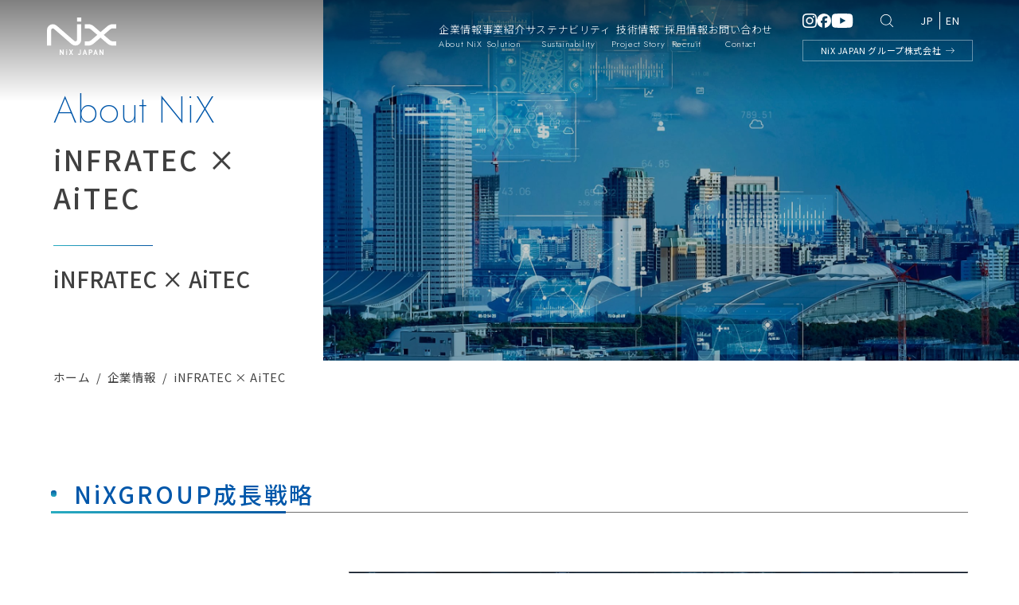

--- FILE ---
content_type: text/html; charset=UTF-8
request_url: https://nix-japan.co.jp/company/dx/
body_size: 160621
content:
<!-- Header -->
<!DOCTYPE html>
<html lang="ja">

<head>
    <meta charset="UTF-8" />
    <meta name="viewport" content="width=device-width">
    <meta name="description" content="">
    <link rel="shortcut icon" href="https://nix-japan.co.jp/wp-content/themes/nix-japan/favicon.ico">

<!-- clarity Tag -->
<script type="text/javascript">
    (function(c,l,a,r,i,t,y){
        c[a]=c[a]||function(){(c[a].q=c[a].q||[]).push(arguments)};
        t=l.createElement(r);t.async=1;t.src="https://www.clarity.ms/tag/"+i;
        y=l.getElementsByTagName(r)[0];y.parentNode.insertBefore(t,y);
    })(window, document, "clarity", "script", "lytmf4g10l");
</script>
<!-- End clarity Tag -->

<!-- Google Tag Manager -->
<script>(function(w,d,s,l,i){w[l]=w[l]||[];w[l].push({'gtm.start':
new Date().getTime(),event:'gtm.js'});var f=d.getElementsByTagName(s)[0],
j=d.createElement(s),dl=l!='dataLayer'?'&l='+l:'';j.async=true;j.src=
'https://www.googletagmanager.com/gtm.js?id='+i+dl;f.parentNode.insertBefore(j,f);
})(window,document,'script','dataLayer','GTM-WKSTQHXP');</script>
<!-- End Google Tag Manager -->

    <title>iNFRATEC × AiTEC &#8211; NiX JAPAN 株式会社 | NiX JAPANグループ</title>
<meta name='robots' content='max-image-preview:large' />
	<style>img:is([sizes="auto" i], [sizes^="auto," i]) { contain-intrinsic-size: 3000px 1500px }</style>
	<link rel='dns-prefetch' href='//unpkg.com' />
<link rel='dns-prefetch' href='//fonts.googleapis.com' />
<link rel="alternate" type="application/rss+xml" title="NiX JAPAN 株式会社 | NiX JAPANグループ &raquo; フィード" href="https://nix-japan.co.jp/feed" />
<link rel="alternate" type="application/rss+xml" title="NiX JAPAN 株式会社 | NiX JAPANグループ &raquo; コメントフィード" href="https://nix-japan.co.jp/comments/feed" />
<link rel="alternate" type="application/rss+xml" title="NiX JAPAN 株式会社 | NiX JAPANグループ &raquo; iNFRATEC × AiTEC のコメントのフィード" href="https://nix-japan.co.jp/company/dx/feed" />
<script type="text/javascript">
/* <![CDATA[ */
window._wpemojiSettings = {"baseUrl":"https:\/\/s.w.org\/images\/core\/emoji\/15.0.3\/72x72\/","ext":".png","svgUrl":"https:\/\/s.w.org\/images\/core\/emoji\/15.0.3\/svg\/","svgExt":".svg","source":{"concatemoji":"https:\/\/nix-japan.co.jp\/wp-includes\/js\/wp-emoji-release.min.js?ver=6.7.4"}};
/*! This file is auto-generated */
!function(i,n){var o,s,e;function c(e){try{var t={supportTests:e,timestamp:(new Date).valueOf()};sessionStorage.setItem(o,JSON.stringify(t))}catch(e){}}function p(e,t,n){e.clearRect(0,0,e.canvas.width,e.canvas.height),e.fillText(t,0,0);var t=new Uint32Array(e.getImageData(0,0,e.canvas.width,e.canvas.height).data),r=(e.clearRect(0,0,e.canvas.width,e.canvas.height),e.fillText(n,0,0),new Uint32Array(e.getImageData(0,0,e.canvas.width,e.canvas.height).data));return t.every(function(e,t){return e===r[t]})}function u(e,t,n){switch(t){case"flag":return n(e,"\ud83c\udff3\ufe0f\u200d\u26a7\ufe0f","\ud83c\udff3\ufe0f\u200b\u26a7\ufe0f")?!1:!n(e,"\ud83c\uddfa\ud83c\uddf3","\ud83c\uddfa\u200b\ud83c\uddf3")&&!n(e,"\ud83c\udff4\udb40\udc67\udb40\udc62\udb40\udc65\udb40\udc6e\udb40\udc67\udb40\udc7f","\ud83c\udff4\u200b\udb40\udc67\u200b\udb40\udc62\u200b\udb40\udc65\u200b\udb40\udc6e\u200b\udb40\udc67\u200b\udb40\udc7f");case"emoji":return!n(e,"\ud83d\udc26\u200d\u2b1b","\ud83d\udc26\u200b\u2b1b")}return!1}function f(e,t,n){var r="undefined"!=typeof WorkerGlobalScope&&self instanceof WorkerGlobalScope?new OffscreenCanvas(300,150):i.createElement("canvas"),a=r.getContext("2d",{willReadFrequently:!0}),o=(a.textBaseline="top",a.font="600 32px Arial",{});return e.forEach(function(e){o[e]=t(a,e,n)}),o}function t(e){var t=i.createElement("script");t.src=e,t.defer=!0,i.head.appendChild(t)}"undefined"!=typeof Promise&&(o="wpEmojiSettingsSupports",s=["flag","emoji"],n.supports={everything:!0,everythingExceptFlag:!0},e=new Promise(function(e){i.addEventListener("DOMContentLoaded",e,{once:!0})}),new Promise(function(t){var n=function(){try{var e=JSON.parse(sessionStorage.getItem(o));if("object"==typeof e&&"number"==typeof e.timestamp&&(new Date).valueOf()<e.timestamp+604800&&"object"==typeof e.supportTests)return e.supportTests}catch(e){}return null}();if(!n){if("undefined"!=typeof Worker&&"undefined"!=typeof OffscreenCanvas&&"undefined"!=typeof URL&&URL.createObjectURL&&"undefined"!=typeof Blob)try{var e="postMessage("+f.toString()+"("+[JSON.stringify(s),u.toString(),p.toString()].join(",")+"));",r=new Blob([e],{type:"text/javascript"}),a=new Worker(URL.createObjectURL(r),{name:"wpTestEmojiSupports"});return void(a.onmessage=function(e){c(n=e.data),a.terminate(),t(n)})}catch(e){}c(n=f(s,u,p))}t(n)}).then(function(e){for(var t in e)n.supports[t]=e[t],n.supports.everything=n.supports.everything&&n.supports[t],"flag"!==t&&(n.supports.everythingExceptFlag=n.supports.everythingExceptFlag&&n.supports[t]);n.supports.everythingExceptFlag=n.supports.everythingExceptFlag&&!n.supports.flag,n.DOMReady=!1,n.readyCallback=function(){n.DOMReady=!0}}).then(function(){return e}).then(function(){var e;n.supports.everything||(n.readyCallback(),(e=n.source||{}).concatemoji?t(e.concatemoji):e.wpemoji&&e.twemoji&&(t(e.twemoji),t(e.wpemoji)))}))}((window,document),window._wpemojiSettings);
/* ]]> */
</script>
<style id='wp-emoji-styles-inline-css' type='text/css'>

	img.wp-smiley, img.emoji {
		display: inline !important;
		border: none !important;
		box-shadow: none !important;
		height: 1em !important;
		width: 1em !important;
		margin: 0 0.07em !important;
		vertical-align: -0.1em !important;
		background: none !important;
		padding: 0 !important;
	}
</style>
<link rel='stylesheet' id='wp-block-library-css' href='https://nix-japan.co.jp/wp-includes/css/dist/block-library/style.min.css?ver=6.7.4' type='text/css' media='all' />
<style id='classic-theme-styles-inline-css' type='text/css'>
/*! This file is auto-generated */
.wp-block-button__link{color:#fff;background-color:#32373c;border-radius:9999px;box-shadow:none;text-decoration:none;padding:calc(.667em + 2px) calc(1.333em + 2px);font-size:1.125em}.wp-block-file__button{background:#32373c;color:#fff;text-decoration:none}
</style>
<style id='global-styles-inline-css' type='text/css'>
:root{--wp--preset--aspect-ratio--square: 1;--wp--preset--aspect-ratio--4-3: 4/3;--wp--preset--aspect-ratio--3-4: 3/4;--wp--preset--aspect-ratio--3-2: 3/2;--wp--preset--aspect-ratio--2-3: 2/3;--wp--preset--aspect-ratio--16-9: 16/9;--wp--preset--aspect-ratio--9-16: 9/16;--wp--preset--color--black: #000000;--wp--preset--color--cyan-bluish-gray: #abb8c3;--wp--preset--color--white: #ffffff;--wp--preset--color--pale-pink: #f78da7;--wp--preset--color--vivid-red: #cf2e2e;--wp--preset--color--luminous-vivid-orange: #ff6900;--wp--preset--color--luminous-vivid-amber: #fcb900;--wp--preset--color--light-green-cyan: #7bdcb5;--wp--preset--color--vivid-green-cyan: #00d084;--wp--preset--color--pale-cyan-blue: #8ed1fc;--wp--preset--color--vivid-cyan-blue: #0693e3;--wp--preset--color--vivid-purple: #9b51e0;--wp--preset--gradient--vivid-cyan-blue-to-vivid-purple: linear-gradient(135deg,rgba(6,147,227,1) 0%,rgb(155,81,224) 100%);--wp--preset--gradient--light-green-cyan-to-vivid-green-cyan: linear-gradient(135deg,rgb(122,220,180) 0%,rgb(0,208,130) 100%);--wp--preset--gradient--luminous-vivid-amber-to-luminous-vivid-orange: linear-gradient(135deg,rgba(252,185,0,1) 0%,rgba(255,105,0,1) 100%);--wp--preset--gradient--luminous-vivid-orange-to-vivid-red: linear-gradient(135deg,rgba(255,105,0,1) 0%,rgb(207,46,46) 100%);--wp--preset--gradient--very-light-gray-to-cyan-bluish-gray: linear-gradient(135deg,rgb(238,238,238) 0%,rgb(169,184,195) 100%);--wp--preset--gradient--cool-to-warm-spectrum: linear-gradient(135deg,rgb(74,234,220) 0%,rgb(151,120,209) 20%,rgb(207,42,186) 40%,rgb(238,44,130) 60%,rgb(251,105,98) 80%,rgb(254,248,76) 100%);--wp--preset--gradient--blush-light-purple: linear-gradient(135deg,rgb(255,206,236) 0%,rgb(152,150,240) 100%);--wp--preset--gradient--blush-bordeaux: linear-gradient(135deg,rgb(254,205,165) 0%,rgb(254,45,45) 50%,rgb(107,0,62) 100%);--wp--preset--gradient--luminous-dusk: linear-gradient(135deg,rgb(255,203,112) 0%,rgb(199,81,192) 50%,rgb(65,88,208) 100%);--wp--preset--gradient--pale-ocean: linear-gradient(135deg,rgb(255,245,203) 0%,rgb(182,227,212) 50%,rgb(51,167,181) 100%);--wp--preset--gradient--electric-grass: linear-gradient(135deg,rgb(202,248,128) 0%,rgb(113,206,126) 100%);--wp--preset--gradient--midnight: linear-gradient(135deg,rgb(2,3,129) 0%,rgb(40,116,252) 100%);--wp--preset--font-size--small: 13px;--wp--preset--font-size--medium: 20px;--wp--preset--font-size--large: 36px;--wp--preset--font-size--x-large: 42px;--wp--preset--spacing--20: 0.44rem;--wp--preset--spacing--30: 0.67rem;--wp--preset--spacing--40: 1rem;--wp--preset--spacing--50: 1.5rem;--wp--preset--spacing--60: 2.25rem;--wp--preset--spacing--70: 3.38rem;--wp--preset--spacing--80: 5.06rem;--wp--preset--shadow--natural: 6px 6px 9px rgba(0, 0, 0, 0.2);--wp--preset--shadow--deep: 12px 12px 50px rgba(0, 0, 0, 0.4);--wp--preset--shadow--sharp: 6px 6px 0px rgba(0, 0, 0, 0.2);--wp--preset--shadow--outlined: 6px 6px 0px -3px rgba(255, 255, 255, 1), 6px 6px rgba(0, 0, 0, 1);--wp--preset--shadow--crisp: 6px 6px 0px rgba(0, 0, 0, 1);}:where(.is-layout-flex){gap: 0.5em;}:where(.is-layout-grid){gap: 0.5em;}body .is-layout-flex{display: flex;}.is-layout-flex{flex-wrap: wrap;align-items: center;}.is-layout-flex > :is(*, div){margin: 0;}body .is-layout-grid{display: grid;}.is-layout-grid > :is(*, div){margin: 0;}:where(.wp-block-columns.is-layout-flex){gap: 2em;}:where(.wp-block-columns.is-layout-grid){gap: 2em;}:where(.wp-block-post-template.is-layout-flex){gap: 1.25em;}:where(.wp-block-post-template.is-layout-grid){gap: 1.25em;}.has-black-color{color: var(--wp--preset--color--black) !important;}.has-cyan-bluish-gray-color{color: var(--wp--preset--color--cyan-bluish-gray) !important;}.has-white-color{color: var(--wp--preset--color--white) !important;}.has-pale-pink-color{color: var(--wp--preset--color--pale-pink) !important;}.has-vivid-red-color{color: var(--wp--preset--color--vivid-red) !important;}.has-luminous-vivid-orange-color{color: var(--wp--preset--color--luminous-vivid-orange) !important;}.has-luminous-vivid-amber-color{color: var(--wp--preset--color--luminous-vivid-amber) !important;}.has-light-green-cyan-color{color: var(--wp--preset--color--light-green-cyan) !important;}.has-vivid-green-cyan-color{color: var(--wp--preset--color--vivid-green-cyan) !important;}.has-pale-cyan-blue-color{color: var(--wp--preset--color--pale-cyan-blue) !important;}.has-vivid-cyan-blue-color{color: var(--wp--preset--color--vivid-cyan-blue) !important;}.has-vivid-purple-color{color: var(--wp--preset--color--vivid-purple) !important;}.has-black-background-color{background-color: var(--wp--preset--color--black) !important;}.has-cyan-bluish-gray-background-color{background-color: var(--wp--preset--color--cyan-bluish-gray) !important;}.has-white-background-color{background-color: var(--wp--preset--color--white) !important;}.has-pale-pink-background-color{background-color: var(--wp--preset--color--pale-pink) !important;}.has-vivid-red-background-color{background-color: var(--wp--preset--color--vivid-red) !important;}.has-luminous-vivid-orange-background-color{background-color: var(--wp--preset--color--luminous-vivid-orange) !important;}.has-luminous-vivid-amber-background-color{background-color: var(--wp--preset--color--luminous-vivid-amber) !important;}.has-light-green-cyan-background-color{background-color: var(--wp--preset--color--light-green-cyan) !important;}.has-vivid-green-cyan-background-color{background-color: var(--wp--preset--color--vivid-green-cyan) !important;}.has-pale-cyan-blue-background-color{background-color: var(--wp--preset--color--pale-cyan-blue) !important;}.has-vivid-cyan-blue-background-color{background-color: var(--wp--preset--color--vivid-cyan-blue) !important;}.has-vivid-purple-background-color{background-color: var(--wp--preset--color--vivid-purple) !important;}.has-black-border-color{border-color: var(--wp--preset--color--black) !important;}.has-cyan-bluish-gray-border-color{border-color: var(--wp--preset--color--cyan-bluish-gray) !important;}.has-white-border-color{border-color: var(--wp--preset--color--white) !important;}.has-pale-pink-border-color{border-color: var(--wp--preset--color--pale-pink) !important;}.has-vivid-red-border-color{border-color: var(--wp--preset--color--vivid-red) !important;}.has-luminous-vivid-orange-border-color{border-color: var(--wp--preset--color--luminous-vivid-orange) !important;}.has-luminous-vivid-amber-border-color{border-color: var(--wp--preset--color--luminous-vivid-amber) !important;}.has-light-green-cyan-border-color{border-color: var(--wp--preset--color--light-green-cyan) !important;}.has-vivid-green-cyan-border-color{border-color: var(--wp--preset--color--vivid-green-cyan) !important;}.has-pale-cyan-blue-border-color{border-color: var(--wp--preset--color--pale-cyan-blue) !important;}.has-vivid-cyan-blue-border-color{border-color: var(--wp--preset--color--vivid-cyan-blue) !important;}.has-vivid-purple-border-color{border-color: var(--wp--preset--color--vivid-purple) !important;}.has-vivid-cyan-blue-to-vivid-purple-gradient-background{background: var(--wp--preset--gradient--vivid-cyan-blue-to-vivid-purple) !important;}.has-light-green-cyan-to-vivid-green-cyan-gradient-background{background: var(--wp--preset--gradient--light-green-cyan-to-vivid-green-cyan) !important;}.has-luminous-vivid-amber-to-luminous-vivid-orange-gradient-background{background: var(--wp--preset--gradient--luminous-vivid-amber-to-luminous-vivid-orange) !important;}.has-luminous-vivid-orange-to-vivid-red-gradient-background{background: var(--wp--preset--gradient--luminous-vivid-orange-to-vivid-red) !important;}.has-very-light-gray-to-cyan-bluish-gray-gradient-background{background: var(--wp--preset--gradient--very-light-gray-to-cyan-bluish-gray) !important;}.has-cool-to-warm-spectrum-gradient-background{background: var(--wp--preset--gradient--cool-to-warm-spectrum) !important;}.has-blush-light-purple-gradient-background{background: var(--wp--preset--gradient--blush-light-purple) !important;}.has-blush-bordeaux-gradient-background{background: var(--wp--preset--gradient--blush-bordeaux) !important;}.has-luminous-dusk-gradient-background{background: var(--wp--preset--gradient--luminous-dusk) !important;}.has-pale-ocean-gradient-background{background: var(--wp--preset--gradient--pale-ocean) !important;}.has-electric-grass-gradient-background{background: var(--wp--preset--gradient--electric-grass) !important;}.has-midnight-gradient-background{background: var(--wp--preset--gradient--midnight) !important;}.has-small-font-size{font-size: var(--wp--preset--font-size--small) !important;}.has-medium-font-size{font-size: var(--wp--preset--font-size--medium) !important;}.has-large-font-size{font-size: var(--wp--preset--font-size--large) !important;}.has-x-large-font-size{font-size: var(--wp--preset--font-size--x-large) !important;}
:where(.wp-block-post-template.is-layout-flex){gap: 1.25em;}:where(.wp-block-post-template.is-layout-grid){gap: 1.25em;}
:where(.wp-block-columns.is-layout-flex){gap: 2em;}:where(.wp-block-columns.is-layout-grid){gap: 2em;}
:root :where(.wp-block-pullquote){font-size: 1.5em;line-height: 1.6;}
</style>
<link rel='stylesheet' id='bogo-css' href='https://nix-japan.co.jp/wp-content/plugins/bogo/includes/css/style.css?ver=3.8.2' type='text/css' media='all' />
<link rel='stylesheet' id='googlefonts-css' href='https://fonts.googleapis.com/css2?family=Jost:wght@200;300;400&#038;family=Noto+Sans+JP:wght@300;400;500;600&#038;display=swap' type='text/css' media='all' />
<link rel='stylesheet' id='swiper-css' href='https://unpkg.com/swiper@8.1.4/swiper-bundle.min.css?ver=6.7.4' type='text/css' media='' />
<link rel='stylesheet' id='reset-css-css' href='https://nix-japan.co.jp/wp-content/themes/nix-japan/assets/css/destyle.css?ver=6.7.4' type='text/css' media='' />
<link rel='stylesheet' id='style-css-css' href='https://nix-japan.co.jp/wp-content/themes/nix-japan/assets/css/style.css?ver=1752565883' type='text/css' media='all' />
<link rel='stylesheet' id='additional-css-css' href='https://nix-japan.co.jp/wp-content/themes/nix-japan/assets/css/additional.css?ver=1759476635' type='text/css' media='all' />
<link rel='stylesheet' id='wpdreams-asl-basic-css' href='https://nix-japan.co.jp/wp-content/plugins/ajax-search-lite/css/style.basic.css?ver=4.12' type='text/css' media='all' />
<link rel='stylesheet' id='wpdreams-asl-instance-css' href='https://nix-japan.co.jp/wp-content/plugins/ajax-search-lite/css/style-curvy-black.css?ver=4.12' type='text/css' media='all' />
<link rel="https://api.w.org/" href="https://nix-japan.co.jp/wp-json/" /><link rel="alternate" title="JSON" type="application/json" href="https://nix-japan.co.jp/wp-json/wp/v2/company/1497" /><link rel="EditURI" type="application/rsd+xml" title="RSD" href="https://nix-japan.co.jp/xmlrpc.php?rsd" />
<meta name="generator" content="WordPress 6.7.4" />
<link rel="canonical" href="https://nix-japan.co.jp/company/dx" />
<link rel='shortlink' href='https://nix-japan.co.jp/?p=1497' />
<link rel="alternate" title="oEmbed (JSON)" type="application/json+oembed" href="https://nix-japan.co.jp/wp-json/oembed/1.0/embed?url=https%3A%2F%2Fnix-japan.co.jp%2Fcompany%2Fdx" />
<link rel="alternate" title="oEmbed (XML)" type="text/xml+oembed" href="https://nix-japan.co.jp/wp-json/oembed/1.0/embed?url=https%3A%2F%2Fnix-japan.co.jp%2Fcompany%2Fdx&#038;format=xml" />
<link rel="alternate" hreflang="en-US" href="https://nix-japan.co.jp/en/company/dx" />
<link rel="alternate" hreflang="ja" href="https://nix-japan.co.jp/company/dx" />
				<link rel="preconnect" href="https://fonts.gstatic.com" crossorigin />
				<link rel="preload" as="style" href="//fonts.googleapis.com/css?family=Open+Sans&display=swap" />
				<link rel="stylesheet" href="//fonts.googleapis.com/css?family=Open+Sans&display=swap" media="all" />
							            <style>
				            
					div[id*='ajaxsearchlitesettings'].searchsettings .asl_option_inner label {
						font-size: 0px !important;
						color: rgba(0, 0, 0, 0);
					}
					div[id*='ajaxsearchlitesettings'].searchsettings .asl_option_inner label:after {
						font-size: 11px !important;
						position: absolute;
						top: 0;
						left: 0;
						z-index: 1;
					}
					.asl_w_container {
						width: 50%;
						margin: 0px 0px 0px 0px;
						min-width: 200px;
					}
					div[id*='ajaxsearchlite'].asl_m {
						width: 100%;
					}
					div[id*='ajaxsearchliteres'].wpdreams_asl_results div.resdrg span.highlighted {
						font-weight: bold;
						color: rgba(217, 49, 43, 1);
						background-color: rgba(238, 238, 238, 1);
					}
					div[id*='ajaxsearchliteres'].wpdreams_asl_results .results img.asl_image {
						width: 70px;
						height: 70px;
						object-fit: cover;
					}
					div.asl_r .results {
						max-height: none;
					}
				
						div.asl_r.asl_w.vertical .results .item::after {
							display: block;
							position: absolute;
							bottom: 0;
							content: '';
							height: 1px;
							width: 100%;
							background: #D8D8D8;
						}
						div.asl_r.asl_w.vertical .results .item.asl_last_item::after {
							display: none;
						}
					
						@media only screen and (max-width: 640px) {
							.asl_w_container {
								width: 100% !important;
							}
						}
								            </style>
			            
</head>

<body>

<!-- Google Tag Manager (noscript) -->
<noscript><iframe src="https://www.googletagmanager.com/ns.html?id=GTM-WKSTQHXP"
height="0" width="0" style="display:none;visibility:hidden"></iframe></noscript>
<!-- End Google Tag Manager (noscript) -->

    <!-- svg -->
    <svg xmlns="http://www.w3.org/2000/svg" style="display: none">
        <symbol id="logo__Nix" viewBox="0 0 180 97">
            <rect id="logo__NixDot" width="10.911" height="10.546" transform="translate(78.219)" fill="currentColor" />
            <path id="logo__NixMain"
                d="M78.218,35.84H89.129V76.053A15.2,15.2,0,0,1,73.943,91.239,15.441,15.441,0,0,1,63.9,87.44L18.107,47.9a4.507,4.507,0,0,0-2.921-1.151,4.28,4.28,0,0,0-4.275,4.275V91.2H0V51.02A15.2,15.2,0,0,1,15.186,35.834a15.438,15.438,0,0,1,10.048,3.8L71.022,79.177a4.507,4.507,0,0,0,2.921,1.151,4.28,4.28,0,0,0,4.275-4.275Zm92.495,10.908H180V35.836h-9.288c-7.549,0-13.374,4.888-14.263,5.674L139.206,56.342,121.962,41.511c-.889-.787-6.714-5.674-14.263-5.674H98.412V46.748H107.7c3.306,0,6.511,2.48,7.566,3.4l15.574,13.394L115.265,76.932c-1.055.916-4.26,3.4-7.566,3.4H98.412V91.239H107.7c7.548,0,13.374-4.888,14.263-5.675l17.244-14.831L156.45,85.564c.888.787,6.714,5.675,14.263,5.675H180V80.328h-9.288c-3.306,0-6.511-2.48-7.566-3.4L147.573,63.538l15.574-13.394c1.056-.915,4.26-3.4,7.566-3.4"
                transform="translate(0 -18.496)" fill="currentColor" />
            <path id="logo__NixSub"
                d="M78.982,185.538H76.756l-5.487-8.905v8.905H68.834V171.747h2.217l5.5,8.906v-8.906h2.435Zm8.968,0H85.623V175.58h2.326Zm0-11.41H85.623v-2.381h2.326Zm15.559,11.41h-2.775l-2.679-4.707-2.687,4.707h-2.76l4.081-7.061-3.831-6.73h2.768l2.43,4.36,2.429-4.36h2.765l-3.947,6.73Zm15.8.11h0a4.226,4.226,0,0,1-3.6-1.831l-.133-.194,2.01-1.457.142.2a1.9,1.9,0,0,0,.629.543,1.7,1.7,0,0,0,.945.255,2.021,2.021,0,0,0,1.285-.5,1.654,1.654,0,0,0,.468-.654,2.523,2.523,0,0,0,.184-1.031v-9.222h2.435v9.415a4.286,4.286,0,0,1-1.352,3.284,4.421,4.421,0,0,1-3.009,1.2Zm20.536-.11h-2.575l-1-2.976h-4.54l-.99,2.976h-2.584l4.855-13.791h1.979Zm-7.391-5.247h3.1L134,175.449Zm14.343,5.247h-2.435V171.747h4.914a7.486,7.486,0,0,1,1.518.152,4.172,4.172,0,0,1,1.538.834,3.422,3.422,0,0,1,1.056,1.364,4.486,4.486,0,0,1,.419,2,4.366,4.366,0,0,1-1.065,2.847,4.008,4.008,0,0,1-3.209,1.4h-2.736Zm0-7.575h2.655a1.807,1.807,0,0,0,1.451-.607,2.075,2.075,0,0,0,.469-1.315,2.448,2.448,0,0,0-.19-1.026,1.419,1.419,0,0,0-.525-.545,2.169,2.169,0,0,0-1.27-.342h-2.59Zm20.948,7.575h-2.575l-1-2.976h-4.54l-.99,2.976h-2.584l4.855-13.791h1.978Zm-7.391-5.247h3.1l-1.551-4.842Zm21.868,5.247h-2.226l-5.486-8.905v8.905h-2.436V171.747h2.217l5.5,8.906v-8.906h2.435Z"
                transform="translate(-35.527 -88.648)" fill="currentColor" />
        </symbol>
        <symbol id="logo__SecondaryNix" viewBox="0 0 328 40">
            <rect id="logo__SecondaryNixDot" width="5.997" height="5.799" transform="translate(42.994)"
                fill="currentColor" />
            <path id="logo__SecondaryNixMain"
                d="M42.995,17.989h6V40.1a8.358,8.358,0,0,1-8.348,8.35,8.483,8.483,0,0,1-5.523-2.089L9.953,24.618a2.474,2.474,0,0,0-1.605-.633A2.353,2.353,0,0,0,6,26.336V48.431H0V26.336a8.358,8.358,0,0,1,8.348-8.35,8.483,8.483,0,0,1,5.523,2.089L39.039,41.819a2.475,2.475,0,0,0,1.606.633,2.353,2.353,0,0,0,2.35-2.35Zm50.843,6h5.105v-6H93.837A12.785,12.785,0,0,0,86,21.108l-9.478,8.155L67.04,21.108a12.783,12.783,0,0,0-7.84-3.12H54.1v6H59.2a7.2,7.2,0,0,1,4.159,1.867l8.561,7.365-8.561,7.366A7.2,7.2,0,0,1,59.2,42.452H54.1v6H59.2a12.783,12.783,0,0,0,7.84-3.12l9.479-8.155L86,45.331a12.785,12.785,0,0,0,7.84,3.12h5.105v-6H93.837a7.2,7.2,0,0,1-4.159-1.867l-8.56-7.366,8.56-7.365a7.2,7.2,0,0,1,4.159-1.867"
                transform="translate(0 -8.452)" fill="currentColor" />
            <path id="logo__SecondaryNixSub"
                d="M232.563,61.517h-2.438l-6.009-9.756v9.756H221.45V46.409h2.427l6.019,9.757V46.409h2.667Zm9.821,0h-2.547V50.609h2.547Zm0-12.5h-2.547V46.409h2.547Zm17.039,12.5h-3.04l-2.934-5.156-2.943,5.156h-3.023l4.47-7.735-4.2-7.373h3.031l2.661,4.776,2.66-4.776h3.028l-4.323,7.373Zm17.3.12h0a4.625,4.625,0,0,1-3.943-2.006l-.146-.213,2.2-1.6.156.213a2.084,2.084,0,0,0,.688.6,1.858,1.858,0,0,0,1.035.278,2.212,2.212,0,0,0,1.407-.551,1.813,1.813,0,0,0,.512-.717,2.762,2.762,0,0,0,.2-1.129v-10.1H281.5V56.723a4.7,4.7,0,0,1-1.481,3.6,4.835,4.835,0,0,1-3.3,1.317Zm22.49-.12h-2.82L295.3,58.257h-4.972l-1.084,3.261h-2.83l5.317-15.108H293.9Zm-8.094-5.749h3.4l-1.7-5.3Zm15.707,5.749H304.16V46.409h5.382a8.239,8.239,0,0,1,1.662.165,4.578,4.578,0,0,1,1.684.914,3.754,3.754,0,0,1,1.156,1.495,4.912,4.912,0,0,1,.459,2.189,4.786,4.786,0,0,1-1.166,3.119,4.39,4.39,0,0,1-3.514,1.535h-3Zm0-8.3h2.907a1.978,1.978,0,0,0,1.589-.665,2.276,2.276,0,0,0,.513-1.441,2.682,2.682,0,0,0-.208-1.124,1.545,1.545,0,0,0-.574-.6,2.367,2.367,0,0,0-1.39-.374h-2.836Zm22.941,8.3h-2.82l-1.094-3.261h-4.972L319.8,61.517h-2.83l5.317-15.108h2.166Zm-8.094-5.749h3.4l-1.7-5.3Zm23.949,5.749h-2.438l-6.008-9.756v9.756H334.51V46.409h2.428l6.018,9.757V46.409h2.667ZM363.166,50.8a12.114,12.114,0,0,1-.586,1.322c-.117.234-.167.334-.268.334-.083,0-.184-.066-.384-.217a3.4,3.4,0,0,0-.953-.485,10.336,10.336,0,0,0,1.4-3.6,4.8,4.8,0,0,0,.117-1.037,10.365,10.365,0,0,1,1.438.3c.151.05.268.1.268.218a.622.622,0,0,1-.133.318,1.839,1.839,0,0,0-.2.619c-.05.234-.117.468-.184.719h1.2v-.535a16.512,16.512,0,0,0-.117-2.426c.618.017,1.12.05,1.689.117.184.017.285.084.285.168a.927.927,0,0,1-.1.368,5.066,5.066,0,0,0-.117,1.74v.569h1.221c1.438,0,1.923-.033,2.023-.033.167,0,.184.016.184.2v1.188c0,.167-.017.184-.184.184-.1,0-.585-.034-2.023-.034h-1.221v2.191h1.722c1.589,0,2.141-.033,2.241-.033.151,0,.167.017.167.168v1.2c0,.184-.016.2-.167.2-.1,0-.652-.034-2.241-.034h-1.187a13.887,13.887,0,0,0,3.98,4.148,4.54,4.54,0,0,0-.7,1.187c-.1.234-.167.334-.268.334-.084,0-.184-.067-.351-.217a14.774,14.774,0,0,1-3.244-4.115c.016,2.643.1,5.2.1,5.537,0,.151-.017.168-.184.168h-1.371c-.167,0-.184-.016-.184-.168,0-.334.067-2.826.1-5.4a12.76,12.76,0,0,1-3.461,4.065c-.184.151-.3.234-.385.234-.1,0-.167-.117-.285-.368a3.2,3.2,0,0,0-.719-.97,12.4,12.4,0,0,0,4.214-4.433h-.552c-1.605,0-2.157.034-2.257.034s-.151,0-.167-.05c-.167.318-.334.636-.435.886-.084.168-.134.268-.2.268-.05,0-.117-.1-.218-.3a14.474,14.474,0,0,1-.936-2.174c.017,4.416.117,7.945.117,8.246,0,.168-.017.184-.184.184h-1.354c-.184,0-.2-.016-.2-.184,0-.3.084-3.646.117-7.61a15.142,15.142,0,0,1-1.705,3.9c-.1.167-.184.268-.251.268-.083,0-.134-.1-.2-.284a5.624,5.624,0,0,0-.569-1.255,15.552,15.552,0,0,0,2.541-5.369h-.368c-1.12,0-1.472.033-1.572.033-.167,0-.184-.017-.184-.184V49.708c0-.168.016-.184.184-.184.1,0,.452.033,1.572.033h.5v-1a12.564,12.564,0,0,0-.133-2.275,15.544,15.544,0,0,1,1.672.117c.167.016.284.083.284.167a.784.784,0,0,1-.1.351,4.275,4.275,0,0,0-.117,1.623v1.02c.953,0,1.271-.033,1.371-.033.167,0,.184.016.184.184V50.9c0,.167-.017.184-.184.184-.1,0-.385-.017-1.271-.033a12.613,12.613,0,0,0,1.622,2.76v-.686c0-.151.016-.168.184-.168.1,0,.652.033,2.257.033h1.137V50.8Zm15.538.3c-1.521,0-2.04.033-2.14.033-.167,0-.167-.017-.167-.2V49.608c0-.184,0-.2.167-.2.1,0,.619.034,2.14.034h6c0-.217-.017-.452-.017-.686a15.974,15.974,0,0,0-.134-2.392c.6.016,1.254.033,1.822.1.167.016.268.1.268.2a1.08,1.08,0,0,1-.1.351,5.655,5.655,0,0,0-.084,1.689v.736h2.057c1.522,0,2.04-.034,2.14-.034.167,0,.184.017.184.2v1.322c0,.184-.017.2-.184.2-.1,0-.618-.033-2.14-.033h-1.99a21.16,21.16,0,0,0,.953,5.72c.485,1.506,1,2.476,1.5,2.476.452,0,.652-.92.752-2.443a5.4,5.4,0,0,0,1.087.753c.485.268.485.268.418.786-.334,2.141-1.037,3.044-2.023,3.027-1.271-.017-2.441-1.2-3.278-3.68a26.289,26.289,0,0,1-1.154-6.64Zm2.709,3.713v3.279c1.1-.268,2.257-.586,3.261-.937-.033.3-.05.719-.05,1.053,0,.552,0,.552-.5.7-1.672.552-4.181,1.238-5.986,1.623a2.238,2.238,0,0,0-.7.251.623.623,0,0,1-.3.117c-.1,0-.184-.067-.234-.217-.134-.4-.3-1.1-.435-1.69a9.118,9.118,0,0,0,1.605-.2l1.605-.3V54.81h-.568c-1.421,0-1.89.033-1.99.033-.167,0-.184-.017-.184-.168V53.422c0-.184.016-.2.184-.2.1,0,.569.033,1.99.033h2.96c1.4,0,1.873-.033,1.973-.033.183,0,.2.017.2.2v1.254c0,.151-.017.168-.2.168-.1,0-.569-.033-1.973-.033Zm6.738-8.163c.1-.067.15-.1.2-.1s.1.033.167.1a7.891,7.891,0,0,1,1.438,1.539c.1.134.084.2-.117.334l-.786.535a.462.462,0,0,1-.217.1c-.05,0-.1-.05-.15-.134a7.44,7.44,0,0,0-1.3-1.589c-.134-.134-.1-.184.067-.3Zm12.479,4.918a19.527,19.527,0,0,1-3.027,1.807,1.1,1.1,0,0,1-.4.151c-.117,0-.167-.117-.3-.418a3.914,3.914,0,0,0-.753-1.1,13.955,13.955,0,0,0,6.421-4.867,4.975,4.975,0,0,0,.586-1.087,12.765,12.765,0,0,1,1.806.351c.2.05.3.117.3.234a.275.275,0,0,1-.168.267,1.45,1.45,0,0,0-.234.151,15.059,15.059,0,0,0,7.073,4.784,5,5,0,0,0-.719,1.255c-.117.3-.167.418-.284.418a1.149,1.149,0,0,1-.385-.134,18.384,18.384,0,0,1-3.194-1.773v1.238c0,.168-.016.184-.184.184-.1,0-.552-.033-1.89-.033H402.7c-1.338,0-1.79.033-1.89.033-.167,0-.184-.016-.184-.184ZM399.56,56.1c-1.572,0-2.107.034-2.207.034-.184,0-.2-.017-.2-.184V54.693c0-.167.017-.184.2-.184.1,0,.635.033,2.207.033h8.913c1.572,0,2.107-.033,2.208-.033.184,0,.2.017.2.184v1.255c0,.167-.016.184-.2.184-.1,0-.636-.034-2.208-.034h-5.167a31.416,31.416,0,0,1-1.488,3.145c1.739-.1,3.561-.251,5.15-.418-.384-.468-.769-.937-1.22-1.422-.117-.134-.1-.2.1-.3l1.07-.552c.184-.1.234-.083.351.033a29.522,29.522,0,0,1,3.111,3.881c.084.134.084.2-.084.318l-1.154.753c-.1.067-.15.1-.2.1s-.084-.033-.134-.117c-.285-.469-.569-.9-.836-1.305-2.776.351-6.187.636-9.03.853a1.48,1.48,0,0,0-.6.151.423.423,0,0,1-.285.1c-.117,0-.2-.084-.234-.234-.151-.552-.251-1.138-.351-1.723a13.317,13.317,0,0,0,1.822,0c.167,0,.351-.017.535-.017A27.041,27.041,0,0,0,401.3,56.1Zm5.719-4.666c1.121,0,1.622-.017,1.806-.033a15.239,15.239,0,0,1-3.16-3.061,15.606,15.606,0,0,1-3.06,3.061c.151.016.618.033,1.839.033ZM419.3,55.446a17.447,17.447,0,0,1-1.588,1.388c-.167.134-.268.217-.351.217-.1,0-.168-.134-.268-.384a4.635,4.635,0,0,0-.585-1.188,11.553,11.553,0,0,0,4.364-4.951h-1.89c-1.271,0-1.672.033-1.772.033-.167,0-.184-.017-.184-.184V49.139c0-.167.017-.183.184-.183.1,0,.5.033,1.772.033h.317V48.3a10.309,10.309,0,0,0-.134-2.041c.635.017,1.137.05,1.739.117.167.017.268.1.268.168a.783.783,0,0,1-.1.351,3.556,3.556,0,0,0-.1,1.338v.753h.7a.56.56,0,0,0,.318-.067.5.5,0,0,1,.184-.067c.1,0,.268.1.619.435.317.318.451.485.451.6a.326.326,0,0,1-.167.268,1.7,1.7,0,0,0-.385.486,16.9,16.9,0,0,1-1.421,2.442,9.545,9.545,0,0,0,2.458,1.957,3.993,3.993,0,0,0-.669,1.087c-.118.251-.2.368-.318.368-.084,0-.184-.067-.334-.2a12.5,12.5,0,0,1-1.438-1.555v4.7c0,1.238.033,1.89.033,1.974,0,.167-.017.184-.2.184h-1.337c-.184,0-.2-.017-.2-.184,0-.1.033-.736.033-1.974Zm5.585,5.52c-1.589,0-2.14.033-2.241.033-.167,0-.184-.016-.184-.184V59.493c0-.167.017-.184.184-.184.1,0,.652.033,2.241.033h1.4V53.087h-.753c-1.488,0-2.006.016-2.106.016-.15,0-.167,0-.167-.167V51.615c0-.168.017-.168.167-.168.1,0,.618.017,2.106.017h.753V48.805a15.131,15.131,0,0,0-.134-2.526c.635.016,1.271.05,1.856.117.151.016.268.083.268.167a.683.683,0,0,1-.084.351,5.472,5.472,0,0,0-.134,1.84v2.71h1.053c1.489,0,2.007-.017,2.107-.017.167,0,.184,0,.184.168v1.322c0,.167-.017.167-.184.167-.1,0-.618-.016-2.107-.016h-1.053v6.256h1.521c1.589,0,2.124-.033,2.224-.033.184,0,.2.017.2.184v1.321c0,.168-.016.184-.2.184-.1,0-.635-.033-2.224-.033Z"
                transform="translate(-104.004 -21.637)" fill="currentColor" />
        </symbol>
        <symbol id="logo__SecondaryNixEn" viewBox="0 0 440.67 72.96">
            <rect id="logo__SecondaryNixDotEn" width="10.94" height="10.58" transform="translate(78.45)"
                fill="currentColor" />
            <path id="logo__SecondaryNixMainEn"
                d="M78.45,17.4h10.94v40.33c0,8.4-6.83,15.23-15.23,15.23-3.65,0-7.22-1.35-10.08-3.81L18.16,29.49c-.61-.52-1.62-1.15-2.93-1.15-2.36,0-4.29,1.92-4.29,4.29v40.3H0v-40.3c0-8.4,6.83-15.23,15.23-15.23,3.65,0,7.22,1.35,10.08,3.81l45.92,39.66c.61.52,1.62,1.15,2.93,1.15,2.36,0,4.29-1.92,4.29-4.29V17.4ZM171.21,28.34h9.31v-10.94h-9.31c-7.57,0-13.41,4.9-14.3,5.69l-17.29,14.87-17.29-14.87c-.89-.79-6.73-5.69-14.3-5.69h-9.31v10.94h9.31c3.32,0,6.53,2.49,7.59,3.41l15.62,13.43-15.62,13.43c-1.06.92-4.27,3.41-7.59,3.41h-9.31v10.94h9.31c7.57,0,13.41-4.9,14.3-5.69l17.29-14.87,17.29,14.87c.89.79,6.73,5.69,14.3,5.69h9.31v-10.94h-9.31c-3.32,0-6.53-2.49-7.59-3.41l-15.62-13.43,15.62-13.43c1.06-.92,4.27-3.41,7.59-3.41Z"
                fill="currentColor" />
            <path id="logo__SecondaryNixSubEn"
                d="M234.39,72.74h-4.45l-10.96-17.79v17.79h-4.87v-27.56h4.43l10.98,17.8v-17.8h4.87v27.56ZM252.31,72.74h-4.65v-19.9h4.65v19.9ZM252.31,49.94h-4.65v-4.76h4.65v4.76ZM283.39,72.74h-5.55l-5.35-9.4-5.37,9.4h-5.51l8.16-14.11-7.66-13.45h5.53l4.85,8.71,4.85-8.71h5.52l-7.89,13.45,8.41,14.11ZM314.96,72.96h0c-3.17-.08-5.59-1.31-7.19-3.66l-.27-.39,4.02-2.91.28.39c.32.44.74.81,1.26,1.09.52.34,1.15.51,1.89.51.89,0,1.75-.34,2.57-1.01.39-.32.71-.76.93-1.31.25-.54.37-1.23.37-2.06v-18.43h4.87v18.81c-.05,2.81-.96,5.02-2.7,6.56-1.71,1.57-3.74,2.38-6.01,2.4h0ZM356,72.74h-5.15l-2-5.95h-9.07l-1.98,5.95h-5.16l9.7-27.56h3.95l9.7,27.56ZM341.23,62.25h6.2l-3.1-9.68-3.1,9.68ZM369.89,72.74h-4.87v-27.56h9.82c1.04,0,2.06.1,3.03.3,1.03.28,2.06.84,3.07,1.67.86.63,1.57,1.55,2.11,2.73.55,1.12.84,2.47.84,3.99,0,2.08-.72,3.99-2.13,5.69-1.46,1.81-3.62,2.75-6.41,2.8h-5.47v10.38ZM369.89,57.6h5.3c1.29-.02,2.26-.43,2.9-1.21.62-.78.94-1.67.94-2.63,0-.82-.13-1.51-.38-2.05-.24-.45-.6-.82-1.05-1.09-.73-.48-1.58-.71-2.54-.68h-5.17v7.66ZM411.75,72.74h-5.15l-2-5.95h-9.07l-1.98,5.95h-5.16l9.7-27.56h3.95l9.7,27.56ZM396.98,62.25h6.2l-3.1-9.68-3.1,9.68ZM440.67,72.74h-4.45l-10.96-17.79v17.79h-4.87v-27.56h4.43l10.98,17.8v-17.8h4.87v27.56Z"
                fill="currentColor" />
        </symbol>
        <symbol id="icon__PrimaryArrowLeft" viewBox="0 0 22 14">
            <path d="M7.464,0,0,7l7.464,7,.7-.743L2.034,7.51H22V6.491H2.034L8.161.743Z" fill="currentColor" />
        </symbol>
        <symbol id="icon__PrimaryArrowRight" viewBox="0 0 22 14">
            <path d="M14.536,0,22,7l-7.464,7-.7-.743L19.966,7.51H0V6.491H19.966L13.839.743Z" fill="currentColor" />
        </symbol>
        <symbol id="icon__SecondaryArrowLeft" viewBox="0 0 11 12">
            <path d="M10.482,0,11,.825,1.96,6,11,11.174,10.482,12,0,6Z" fill="currentColor" />
        </symbol>
        <symbol id="icon__SecondaryArrowRight" viewBox="0 0 11 12">
            <path d="M.518,0,0,.825,9.04,6,0,11.174.518,12,11,6Z" fill="currentColor" />
        </symbol>
        <symbol id="icon__ThirdlyArrow" viewBox="0 0 14 9">
            <path d="M7,0l7,9H0Z" transform="translate(14 9) rotate(180)" fill="currentColor" />
        </symbol>
        <symbol id="icon__SnsX" viewBox="0 0 20 20">
            <g transform="translate(18802 7999)">
                <path
                    d="M10.712,7.789,17.413,0H15.825L10.007,6.763,5.36,0H0L7.027,10.227,0,18.4H1.588l6.144-7.142L12.64,18.4H18L10.712,7.789ZM8.537,10.317,7.825,9.3,2.16,1.2H4.6l4.572,6.54.712,1.018,5.943,8.5H13.387l-4.85-6.937Z"
                    transform="translate(-18801 -7998)" fill="#fff" />
                <rect width="20" height="20" transform="translate(-18802 -7999)" fill="none" />
            </g>
        </symbol>
        <symbol id="icon__SnsInstagram" viewBox="0 0 20 20">
            <path
                d="M8.359,2.569a7.313,7.313,0,0,0-2.426.47,5.112,5.112,0,0,0-2.919,2.93A7.346,7.346,0,0,0,2.553,8.4C2.507,9.464,2.5,9.8,2.5,12.519s.017,3.056.068,4.123a7.331,7.331,0,0,0,.47,2.426,5.111,5.111,0,0,0,2.93,2.919,7.339,7.339,0,0,0,2.428.46c1.067.047,1.407.057,4.122.052s3.057-.017,4.123-.068a7.35,7.35,0,0,0,2.426-.469,5.11,5.11,0,0,0,2.919-2.93,7.323,7.323,0,0,0,.46-2.427c.047-1.067.058-1.408.052-4.123s-.017-3.056-.068-4.122a7.334,7.334,0,0,0-.47-2.426,5.108,5.108,0,0,0-2.93-2.919,7.316,7.316,0,0,0-2.428-.46C15.537,2.507,15.2,2.5,12.481,2.5s-3.056.017-4.122.068m.117,18.078a5.546,5.546,0,0,1-1.857-.34,3.31,3.31,0,0,1-1.9-1.894,5.539,5.539,0,0,1-.348-1.857c-.05-1.054-.061-1.37-.066-4.04s0-2.986.051-4.041a5.537,5.537,0,0,1,.34-1.857,3.31,3.31,0,0,1,1.894-1.9,5.533,5.533,0,0,1,1.856-.348c1.055-.05,1.371-.061,4.04-.066s2.986,0,4.041.051a5.523,5.523,0,0,1,1.857.34,3.311,3.311,0,0,1,1.9,1.895,5.52,5.52,0,0,1,.347,1.855c.05,1.055.062,1.371.066,4.04s0,2.986-.051,4.041a5.544,5.544,0,0,1-.34,1.858,3.312,3.312,0,0,1-1.895,1.9,5.538,5.538,0,0,1-1.855.348c-1.055.05-1.371.061-4.041.066s-2.985,0-4.04-.051M16.627,7.155a1.2,1.2,0,1,0,1.2-1.2,1.2,1.2,0,0,0-1.2,1.2M7.365,12.51A5.135,5.135,0,1,0,12.49,7.365,5.134,5.134,0,0,0,7.365,12.51m1.8,0a3.333,3.333,0,1,1,3.339,3.327,3.333,3.333,0,0,1-3.339-3.327"
                transform="translate(-2.5 -2.5)" fill="currentColor" />
        </symbol>
        <symbol id="icon__SnsFacebook" viewBox="0 0 20 20">
            <path
                d="M914.065,544.029a10,10,0,1,0-12.416,9.741V547.1h-2.062v-3.067h2.062v-1.322c0-3.416,1.54-5,4.882-5a10.993,10.993,0,0,1,2.174.249v2.781c-.236-.025-.646-.038-1.155-.038-1.64,0-2.273.623-2.273,2.244v1.085h3.266l-.561,3.067h-2.705v6.9A10.025,10.025,0,0,0,914.065,544.029Z"
                transform="translate(-894.065 -533.992)" fill="currentColor" />
        </symbol>
        <symbol id="icon__SnsYoutube" viewBox="0 0 30 20">
            <g transform="translate(-13388 -6602)">
                <path
                    d="M244.437,126.22a3.575,3.575,0,0,0-2.523-2.525c-2.227-.6-11.16-.6-11.16-.6s-8.931,0-11.16.6a3.578,3.578,0,0,0-2.525,2.525,39.945,39.945,0,0,0,0,13.75,3.578,3.578,0,0,0,2.525,2.525c2.227.6,11.16.6,11.16.6s8.931,0,11.16-.6a3.575,3.575,0,0,0,2.525-2.525,39.9,39.9,0,0,0,0-13.75ZM227.9,137.38V128.81l7.421,4.285Z"
                    transform="translate(13172.246 6478.905)" fill="currentColor" />
                <rect width="30" height="20" transform="translate(13388 6602)" fill="none" />
            </g>
        </symbol>
        <symbol id="icon__Search" viewBox="0 0 17 17">
            <path
                d="M16.878,16.283l-4.2-4.2a7.3,7.3,0,1,0-.6.595l4.2,4.2a.421.421,0,0,0,.6-.595m-9.613-2.6h0A6.43,6.43,0,0,1,.842,7.264h0a6.422,6.422,0,1,1,6.422,6.422"
                fill="currentColor" />
        </symbol>
        <symbol id="icon__MegaArrow" viewBox="0 0 6 10">
            <path d="M1.04,0,0,1.048,3.92,5,0,8.951,1.04,10,4.96,6.049,6,5Z" transform="translate(0 0)"
                fill="currentColor" />
        </symbol>
        <symbol id="icon__MegaCompany" viewBox="0 0 26 26">
            <g transform="translate(-12217 -6602)">
                <path
                    d="M52.963,0V26h8.966V19.724h2.69V26h8.966V0Zm6.276,22.414h-2.69v-2.69h2.69Zm0-5.379h-2.69v-2.69h2.69Zm0-5.379h-2.69V8.965h2.69Zm0-5.379h-2.69V3.586h2.69Zm5.379,10.759h-2.69v-2.69h2.69Zm0-5.379h-2.69V8.965h2.69Zm0-5.379h-2.69V3.586h2.69ZM70,22.414h-2.69v-2.69H70Zm0-5.379h-2.69v-2.69H70Zm0-5.379h-2.69V8.965H70Zm0-5.379h-2.69V3.586H70Z"
                    transform="translate(12167.037 6602)" fill="currentColor" />
                <rect width="26" height="26" transform="translate(12217 6602)" fill="none" />
            </g>
        </symbol>
        <symbol id="icon__MegaGroup" viewBox="0 0 26 26">
            <g transform="translate(-35.126)">
                <path d="M56.4,77.145a6.921,6.921,0,0,1-.578.462c-.469.332-.724.515-.884.653a9.368,9.368,0,0,1,.812,3.4H46.791V75.973H42.323a10.4,10.4,0,0,1,.453-.951,6.573,6.573,0,0,1,1.662-2.071c.046-.036.092-.067.137-.1.278-.052.562-.089.848-.117-.017-.19-.028-.38-.028-.572a6.617,6.617,0,0,1,.118-1.24A11.213,11.213,0,1,0,56.4,77.145Zm-16.723-1.7a9.436,9.436,0,0,1,3.088-2.056,10.311,10.311,0,0,0-1.41,2.587H39.193C39.349,75.791,39.51,75.612,39.681,75.443ZM38.508,76.87h2.537a17.652,17.652,0,0,0-.743,4.786h-3.37A9.363,9.363,0,0,1,38.508,76.87Zm-.367,9.871a9.356,9.356,0,0,1-1.209-4.188h3.373a17.974,17.974,0,0,0,.575,4.188Zm1.539,2.026a9.492,9.492,0,0,1-.962-1.128h2.429a12.425,12.425,0,0,0,.839,1.977,9.029,9.029,0,0,0,.783,1.209A9.443,9.443,0,0,1,39.681,88.767Zm6.213,2.748a9.517,9.517,0,0,1-1.318-.156c-.046-.033-.092-.065-.138-.1a7.914,7.914,0,0,1-2.319-3.54c-.009-.026-.018-.055-.028-.081h3.8v3.877Zm0-4.774H41.807a16.989,16.989,0,0,1-.608-4.188h4.695Zm0-5.085H41.2a16.6,16.6,0,0,1,.791-4.786h3.907v4.786Zm.9.9h4.7a16.959,16.959,0,0,1-.609,4.188H46.791Zm1.456,8.706c-.045.035-.092.067-.138.1a9.519,9.519,0,0,1-1.318.156V87.638h3.8a11.1,11.1,0,0,1-.686,1.549A6.583,6.583,0,0,1,48.247,91.259ZM53,88.767a9.45,9.45,0,0,1-3.089,2.057,10.5,10.5,0,0,0,1.492-2.8c.047-.127.089-.26.132-.39h2.426A9.525,9.525,0,0,1,53,88.767Zm1.539-2.026H51.811a18.031,18.031,0,0,0,.572-4.188h3.37A9.36,9.36,0,0,1,54.544,86.741Z" transform="translate(0 -67.32)" fill="currentColor" />
                <path d="M274.768,8.823c1.141.81,1.393,1,1.795,1.769.318.607.832,1.67.832,1.67a.143.143,0,0,0,.256,0s.515-1.063.833-1.67c.4-.766.653-.959,1.795-1.769a4.841,4.841,0,1,0-5.511,0Zm2.755-6.029a2.048,2.048,0,1,1-2.048,2.048A2.048,2.048,0,0,1,277.523,2.794Z" transform="translate(-225.492)" fill="currentColor" />
            </g>
        </symbol>
        <!--
        <symbol id="icon__MegaGroup" viewBox="0 0 26 26">
            <path
                d="M13.164,23.361a1.254,1.254,0,0,1-1.274,1.232H9.212a1.254,1.254,0,0,1-1.274-1.232v-.569A1.254,1.254,0,0,1,9.212,21.56h2.679a1.254,1.254,0,0,1,1.274,1.232ZM1.5,18.57H1.274A1.255,1.255,0,0,0,0,19.8v1.7c0,.681.328,1.233.89,1.233h.141c.608,0,.467.551.467,1.232v.8A1.255,1.255,0,0,0,2.772,26H4.719a1.254,1.254,0,0,0,1.274-1.232V19.8A1.254,1.254,0,0,0,4.719,18.57ZM17.321,8.2a1.265,1.265,0,0,0-1.241.971l-.712,3.175a1.266,1.266,0,0,1-1.241.971H6.151a1.255,1.255,0,0,0-1.274,1.232v.933a1.255,1.255,0,0,0,1.274,1.232h.262a1.254,1.254,0,0,1,1.274,1.233v.613A1.255,1.255,0,0,0,8.96,19.79h9.876a1.265,1.265,0,0,0,1.241-.97l2.068-9.13a1.233,1.233,0,0,0-.973-1.467,1.337,1.337,0,0,0-.268-.028Zm7.855-2.676a1.264,1.264,0,0,1-1.252,1H18.385A1.255,1.255,0,0,1,17.11,5.291a1.162,1.162,0,0,1,.023-.232L17.934,1a1.265,1.265,0,0,1,1.252-1h5.54A1.255,1.255,0,0,1,26,1.236a1.212,1.212,0,0,1-.023.229Z"
                fill="currentColor" />
        </symbol> -->
        <symbol id="icon__MegaTec" viewBox="0 0 26 26">
            <path
                d="M24,26H2a2,2,0,0,1-2-2V2A2,2,0,0,1,2,0H24a2,2,0,0,1,2,2V24A2,2,0,0,1,24,26ZM19.319,8.753c-2.043,0-3.168,1.3-3.168,3.659v1.176c0,2.36,1.125,3.66,3.168,3.66a2.759,2.759,0,0,0,3.024-2.677h-1.6c-.189.883-.617,1.26-1.428,1.26-1,0-1.488-.734-1.488-2.244V12.412c0-1.531.473-2.244,1.488-2.244a1.377,1.377,0,0,1,1.428,1.26h1.608A2.827,2.827,0,0,0,19.319,8.753Zm-8.879.108v8.28H15.6V15.724h-3.48v-2.16h3.12V12.148h-3.12v-1.86H15.6V8.861Zm-6.792,0v1.427h2.28v6.853h1.68V10.288h2.28V8.861Z"
                fill="currentColor" />
        </symbol>
        <symbol id="icon__MegaMedia" viewBox="0 0 26 26">
            <g transform="translate(-12576 -6570)">
                <path
                    d="M21.1,4.74l-.965-3.177A.847.847,0,0,0,19.688,0H6.595A3.209,3.209,0,0,0,3.389,3.206v20.7A2.1,2.1,0,0,0,5.484,26H20.845a1.764,1.764,0,0,0,1.765-1.763h0V6.479A1.759,1.759,0,0,0,21.1,4.74M6.595,4.715a1.509,1.509,0,0,1,0-3.018H18.884L19.8,4.715Z"
                    transform="translate(12576 6570)" fill="currentColor" />
                <rect width="26" height="26" transform="translate(12576 6570)" fill="none" />
            </g>
        </symbol>
        <symbol id="icon__MegaFiscal" viewBox="0 0 26 26">
            <g transform="translate(-12680 -6573)">
                <path
                    d="M23.081,0H8.424A3.506,3.506,0,0,0,6.273.891l-3.72,3.72a3.507,3.507,0,0,0-.894,2.151V24.74A1.264,1.264,0,0,0,2.922,26H23.081a1.264,1.264,0,0,0,1.26-1.26V1.26A1.264,1.264,0,0,0,23.081,0M16.113,20.272a.192.192,0,0,1-.193.193H6.77a.192.192,0,0,1-.193-.193v-.849a.192.192,0,0,1,.193-.193h9.15a.192.192,0,0,1,.193.193Zm3.313-3.878a.224.224,0,0,1-.224.224H6.8a.224.224,0,0,1-.224-.224v-.786a.224.224,0,0,1,.224-.224H19.2a.224.224,0,0,1,.224.224v.786m0-3.847a.224.224,0,0,1-.224.224H6.8a.224.224,0,0,1-.224-.224v-.786a.224.224,0,0,1,.224-.224H19.2a.224.224,0,0,1,.224.224v.786m0-3.847a.224.224,0,0,1-.224.224H6.8A.224.224,0,0,1,6.578,8.7V7.914A.224.224,0,0,1,6.8,7.69H19.2a.224.224,0,0,1,.224.224V8.7"
                    transform="translate(12680 6573)" fill="currentColor" />
                <rect width="26" height="26" transform="translate(12680 6573)" fill="none" />
            </g>
        </symbol>
        <symbol id="icon__MegaInfra" viewBox="0 0 26 17.655">
            <path d="M74.684,39.312h2.96V35.835h-2.96a7.412,7.412,0,0,0-4.545,1.808l-5.5,4.726-5.5-4.726A7.412,7.412,0,0,0,54.6,35.835h-2.96v3.477H54.6a4.172,4.172,0,0,1,2.411,1.082l4.963,4.268-4.963,4.268A4.172,4.172,0,0,1,54.6,50.013h-2.96V53.49H54.6a7.412,7.412,0,0,0,4.545-1.808l5.5-4.726,5.5,4.726a7.411,7.411,0,0,0,4.545,1.808h2.96V50.013h-2.96a4.173,4.173,0,0,1-2.411-1.082L67.31,44.663l4.963-4.268a4.173,4.173,0,0,1,2.411-1.082"
                transform="translate(-51.644 -35.835)" fill="currentColor" />
            <!-- <path
                d="M0,26H3V0H0ZM12.093,15.112h1.819v4.226H12.093Zm0-8.45h1.819v4.226H12.093ZM13.912,0V2.438H12.093V0H4.812V26H12.09V23.563h1.822V26H21.19V0ZM23,26h3V0H23Z"
                fill="currentColor" /> -->
        </symbol>
        <symbol id="icon__MegaDx" viewBox="0 0 26 26">
            <path
                d="M10.572,12.372v1.256c0,1.662-.445,2.541-1.745,2.541H7.361V9.845H8.827c1.3,0,1.745.866,1.745,2.527M26,2V24a2,2,0,0,1-2,2H2a2,2,0,0,1-2-2V2A2,2,0,0,1,2,0H24a2,2,0,0,1,2,2M12.527,12.372c0-3.071-1.522-4.188-3.7-4.188H5.407v9.632h3.42c2.178,0,3.7-1.131,3.7-4.188ZM20.6,17.817l-2.722-4.97L20.3,8.184H18.194l-1.55,3.071L15.109,8.184H12.987L15.4,12.847l-2.708,4.969h2.122l1.829-3.28,1.843,3.281Z"
                fill="currentColor" />
        </symbol>
        <symbol id="icon__MegaEnergy" viewBox="0 0 26 26">
            <g transform="translate(-14635 -6057)">
                <path
                    d="M8.816.345A.446.446,0,0,1,9.256,0L19.44.14a.447.447,0,0,1,.382.666L15.8,7.95a.447.447,0,0,0,.412.666L20.226,8.4a.447.447,0,0,1,.361.739l-14.5,16.7a.446.446,0,0,1-.74-.484L10.652,14.17a.445.445,0,0,0-.519-.621l-3.976,1.07a.448.448,0,0,1-.551-.533Z"
                    transform="translate(14635 6057)" fill="currentColor" />
                <rect width="26" height="26" transform="translate(14635 6057)" fill="none" />
            </g>
        </symbol>
        <symbol id="icon__MegaAbroad" viewBox="0 0 26 26">
            <path
                d="M23.743,5.683c-.232-.338-.474-.663-.735-.975A13,13,0,0,0,2.988,4.7c-.26.313-.5.637-.735.975a13.017,13.017,0,0,0,0,14.637c.232.337.476.663.736.975a13,13,0,0,0,20.028,0q.388-.47.736-.975a13.017,13.017,0,0,0,0-14.637Zm-.208,7.984-3.853.589s-.932,2.445-.135,2.764c2.708,1.084.813,3.068-1.084,3.928-.849.385-.693.926-.1,1.148A10.554,10.554,0,0,1,2.6,14.818a8.741,8.741,0,0,1,1.131-.9A4.251,4.251,0,0,0,6.2,10.149c0-2.32,1.6-2.175,1.6-2.175h.725L7.9,9.436,9.391,9.3l1.3-2.342L13.3,5.653s1.642-2.176,0-2.175H8.44a10.528,10.528,0,0,1,10.04.5,6.423,6.423,0,0,0-.829-.1l-2.165.272V6.184l1.535.08a2.3,2.3,0,0,1,2.152,1.923l.375,2.253,3.928,2.272.086.293c0,.223-.013.442-.027.661ZM11.077,17.2v.486H9.593v-.628L7.482,18.595v2.084h3l.371.628h1.224l.913-.885V18.853L11.535,17.2ZM8.164,15.1a.3.3,0,0,0-.275.319v.148a.3.3,0,0,0,.275.319h.578a.3.3,0,0,0,.276-.319v-.148a.3.3,0,0,0-.276-.319Zm-.97-.775H6.45a.3.3,0,0,0-.276.32v.441c0,.176.071.319.193.319H6.4c.131,0,.1.143.1.321v.206a.3.3,0,0,0,.276.319h.421a.3.3,0,0,0,.275-.319V14.644a.3.3,0,0,0-.275-.32m.309-.482h.056a.3.3,0,0,1,.276.321v.159a.3.3,0,0,0,.275.319h2.134a.288.288,0,0,0,.27-.251l.446-2.366a.361.361,0,0,0-.055-.269.263.263,0,0,0-.215-.12H9.919a.287.287,0,0,0-.268.252L9.5,12.71a.289.289,0,0,1-.27.252H7.5a.3.3,0,0,0-.276.319v.242a.3.3,0,0,0,.276.319M10.148,11.2h1.2a.29.29,0,0,0,.271-.259l.173-1.052a.361.361,0,0,0-.059-.263.264.264,0,0,0-.213-.116h-1.2a.29.29,0,0,0-.271.26l-.173,1.051a.361.361,0,0,0,.059.263.257.257,0,0,0,.213.116"
                transform="translate(-0.001 0)" fill="currentColor" />
        </symbol>
        <symbol id="icon__MegaContribution" viewBox="0 0 26 26">
            <g transform="translate(-14261 -6317)">
                <path
                    d="M18.414,9.672V2.852H7.584V9.673L0,9.688V23.147H10.713V18.253h4.573v4.894H26V9.688ZM5.342,20.54H3.323V18.319H5.342Zm0-5.683H3.323V12.634H5.342Zm8.668,0H11.99V12.634h2.019ZM13,9.18a2.515,2.515,0,1,1,2.515-2.516A2.515,2.515,0,0,1,13,9.18m9.677,11.36h-2.02V18.319h2.02Zm0-5.683h-2.02V12.634h2.02ZM13,4.72a1.94,1.94,0,1,0,1.941,1.94A1.941,1.941,0,0,0,13,4.72m.386,2.065a.32.32,0,0,1-.213.3.337.337,0,0,1-.184.056h-.995a.335.335,0,1,1,0-.669h.754V5.414a.319.319,0,1,1,.638,0v1.37Z"
                    transform="translate(14261 6317)" fill="currentColor" />
                <rect width="26" height="26" transform="translate(14261 6317)" fill="none" />
            </g>
        </symbol>
        <symbol id="icon__MegaSdgs" viewBox="0 0 26 26">
            <path
                d="M24,0H2A2,2,0,0,0,0,2V24a2,2,0,0,0,2,2H24a2,2,0,0,0,2-2V2a2,2,0,0,0-2-2M5.01,17.09a3.04,3.04,0,0,1-2.66-1.13l1.07-.74a1.724,1.724,0,0,0,1.5.69c.8,0,1.07-.35,1.07-.77,0-.48-.29-.75-1.41-1.04-1.36-.36-2.04-1.01-2.04-2.15,0-1.09.72-1.94,2.36-1.94a2.68,2.68,0,0,1,2.42,1.13l-1.05.75a1.407,1.407,0,0,0-1.36-.7c-.63,0-.97.29-.97.76,0,.54.44.78,1.36,1.01,1.44.36,2.09.9,2.09,2.12,0,1.13-.76,2.01-2.38,2.01M13.23,14c0,2.19-1.09,3-2.65,3H8.13V10.1h2.45c1.56,0,2.65.8,2.65,3Zm5.82.04c0,2.11-.99,3.05-2.54,3.05s-2.64-.94-2.64-3.05v-.88c0-2.23,1.09-3.15,2.64-3.15l.027,0a2.371,2.371,0,0,1,2.5,2.232H17.7a1.141,1.141,0,0,0-1.19-1.05c-.81,0-1.24.55-1.24,1.87v.98c0,1.32.43,1.87,1.24,1.87.79,0,1.11-.49,1.19-1.32H16.54V13.41h2.51Zm2.5,3.05a2.3,2.3,0,0,1-2.07-.83l.98-.7a1.131,1.131,0,0,0,1.07.43c.44,0,.71-.15.71-.41,0-.31-.22-.41-.85-.51-1.04-.17-1.8-.61-1.8-1.62,0-.95.68-1.54,1.93-1.54a2.009,2.009,0,0,1,1.89.83l-.94.67a1.083,1.083,0,0,0-.98-.4c-.33,0-.63.09-.63.39s.27.41.8.49c1.23.19,1.85.66,1.85,1.65,0,.96-.67,1.55-1.96,1.55M11.83,13.1V14c0,1.19-.32,1.82-1.25,1.82H9.53V11.29h1.05c.93,0,1.25.62,1.25,1.81"
                fill="currentColor" />
        </symbol>
        <symbol id="icon__MegaTechnical" viewBox="0 0 26 26">
            <g transform="translate(-17835 -6278)">
                <path
                    d="M25.638,5.036a2.619,2.619,0,0,0-.213-.674.334.334,0,0,0-.59-.094l-.332.464L22.638,7.364a1.179,1.179,0,0,1-1.65.206L17.829,5.312a1.178,1.178,0,0,1-.339-1.628L19.408.989l.315-.44a.334.334,0,0,0-.276-.528,2.907,2.907,0,0,0-.774.01,6.286,6.286,0,0,0-5.48,6.084c-.013.512.45,2.733-.759,3.942L1.017,21.474a2.652,2.652,0,1,0,3.751,3.75L16.186,13.807c.958-.958,3.616-1.243,4.143-1.314A6.287,6.287,0,0,0,25.7,5.408c-.018-.125-.038-.249-.063-.372M2.038,24.209a1.271,1.271,0,1,1,1.8,0,1.269,1.269,0,0,1-1.8,0l0,0"
                    transform="translate(17835 6278)" fill="currentColor" />
                <rect width="26" height="26" transform="translate(17835 6278)" fill="none" />
            </g>
        </symbol>
        <symbol id="icon__NaviSpArrow" viewBox="0 0 18 10">
            <path d="M9,0,0,8.946,1.06,10,9,2.107,16.94,10,18,8.946Z" transform="translate(0 0)" fill="currentColor" />
        </symbol>
        <symbol id="icon__Tel" viewBox="0 0 21 21">
            <g transform="translate(-21252 -6482)">
                <path
                    d="M3.858.885C2.411,1.816,2.123,4.728,2.671,7.1a21.332,21.332,0,0,0,2.858,6.661,22.33,22.33,0,0,0,4.973,5.3c1.964,1.463,4.764,2.392,6.214,1.461a7.283,7.283,0,0,0,1.872-1.989l-.777-1.189L15.667,14.08c-.159-.243-1.157-.021-1.664.263a4.8,4.8,0,0,0-1.314,1.413c-.469.268-.862,0-1.683-.373A9.96,9.96,0,0,1,7.96,12.2,9.835,9.835,0,0,1,6.272,8.147c-.01-.891-.1-1.359.342-1.674a4.86,4.86,0,0,0,1.839-.612c.469-.343,1.081-1.155.922-1.4L7.229,1.189,6.455,0a7.393,7.393,0,0,0-2.6.885"
                    transform="translate(21252 6482)" fill="currentColor" />
                <rect width="21" height="21" transform="translate(21252 6482)" fill="none" />
            </g>
        </symbol>
        <symbol id="icon__Mail" viewBox="0 0 21 21">
            <g transform="translate(-21284 -6487)">
                <path
                    d="M20.358,2.5H.634A.65.65,0,0,0,0,3.161v1.3l10.5,7.33L21,4.459v-1.3a.648.648,0,0,0-.634-.661h-.009M0,7.167v8.692A2.588,2.588,0,0,0,2.531,18.5H18.458a2.587,2.587,0,0,0,2.533-2.638v-8.7L10.5,14.5Z"
                    transform="translate(21284 6487)" fill="currentColor" />
                <rect width="21" height="21" transform="translate(21284 6487)" fill="none" />
            </g>
        </symbol>
        <symbol id="icon__Pdf" viewBox="0 0 20 25">
            <path d="M15.877,0h-8.8L6.63.455.447,6.743,0,7.2V20.806A4.164,4.164,0,0,0,4.124,25H15.877A4.165,4.165,0,0,0,20,20.806V4.194A4.165,4.165,0,0,0,15.877,0m2.6,20.806a2.619,2.619,0,0,1-2.6,2.641H4.124a2.619,2.619,0,0,1-2.6-2.638V7.841H5.543a2.183,2.183,0,0,0,2.164-2.2V1.553h8.167a2.619,2.619,0,0,1,2.6,2.638v0Zm-12.5-8.463H4.588a.4.4,0,0,0-.424.374.272.272,0,0,0,0,.057v3.6a.488.488,0,0,0,.974.062c0-.02,0-.041,0-.062V15.28a.036.036,0,0,1,.032-.04h.808a1.454,1.454,0,1,0,.216-2.9,1.557,1.557,0,0,0-.216,0ZM5.921,14.4H5.178a.035.035,0,0,1-.04-.029.021.021,0,0,1,0-.011V13.225a.035.035,0,0,1,.029-.04.021.021,0,0,1,.011,0h.743a.609.609,0,0,1,.1,1.214A.546.546,0,0,1,5.921,14.4Zm3.8-2.056H8.65a.4.4,0,0,0-.424.374.272.272,0,0,0,0,.057v3.654a.393.393,0,0,0,.359.424.353.353,0,0,0,.065,0H9.718c.961,0,1.559-.3,1.8-1.041a5.613,5.613,0,0,0,0-2.427c-.241-.736-.839-1.041-1.8-1.041m.863,3.13c-.113.358-.438.511-.889.511H9.241a.035.035,0,0,1-.04-.029.021.021,0,0,1,0-.011V13.251a.036.036,0,0,1,.032-.04h.459c.451,0,.776.153.889.511a4.906,4.906,0,0,1,0,1.751m4.474-3.13H12.867a.4.4,0,0,0-.425.373.281.281,0,0,0,0,.058v3.6a.488.488,0,1,0,.975.044.323.323,0,0,0,0-.044V15.088a.035.035,0,0,1,.029-.04.021.021,0,0,1,.011,0h1.274a.419.419,0,1,0,.058-.836H13.457a.035.035,0,0,1-.04-.029.021.021,0,0,1,0-.011v-.948a.035.035,0,0,1,.029-.04.021.021,0,0,1,.011,0h1.6a.422.422,0,0,0,.058-.842.561.561,0,0,0-.058,0Z" transform="translate(0)" fill="currentColor" />
        </symbol>
        <symbol id="icon__Ebook" viewBox="0 0 20 25">
            <path d="M4.477,2.783,5.965,4.42v7.7a.339.339,0,0,0,.529.281l1.778-1.2,1.777,1.2a.339.339,0,0,0,.53-.281V4.42L9.09,2.783ZM18.585,4.561,17.35,1.5a.74.74,0,0,0,.7-.687.806.806,0,0,0-.8-.816H3.011A2.97,2.97,0,0,0,.882.9,3.106,3.106,0,0,0,0,3.079v19.9A1.991,1.991,0,0,0,1.958,25H18.343A1.676,1.676,0,0,0,20,23.307V6.232a1.679,1.679,0,0,0-1.414-1.671m-6.932-.024v7.579a1.539,1.539,0,0,1-.8,1.357,1.486,1.486,0,0,1-.7.179,1.463,1.463,0,0,1-.841-.266l-1.08-.749-1.081.749a1.457,1.457,0,0,1-1.541.086,1.537,1.537,0,0,1-.8-1.356V4.883L4.5,4.537H3.01a1.392,1.392,0,0,1-1-.425,1.473,1.473,0,0,1,0-2.052,1.393,1.393,0,0,1,1-.426H16.083l1.273,2.9h-5.7Z" transform="translate(0)" fill="currentColor" />
        </symbol>
        <symbol id="icon__Modal" viewBox="0 0 16 16">
            <path d="M0,2.991V16H13.009V14.749H1.251V2.991ZM4.242,3.5H14.75v8.258H4.242ZM2.991,13.009H16V0H2.991Z" transform="translate(0 0.001)" fill="currentColor" />
        </symbol>
        <symbol id="icon__Window" viewBox="0 0 16 16">
            <path d="M7.414,3.949V5.2h2.657L6.378,8.9l.89.89,3.693-3.693V8.749h1.253v-4.8ZM0,2.966V16H13.034V14.747H1.253V2.966ZM4.219,1.253H14.747V11.781H4.219ZM2.966,13.034H16V0H2.966Z" fill="currentColor" />
        </symbol>
    </svg>
    <!-- wrapper -->
    <div class="l-Wrapper">
        <!-- header -->
<header class="l-Header">
  <div class="l-Header__Inner">
    <div class="l-Header__Wrapper">
      <div class="l-Header__Left">
        <h1 class="l-Header__Logo">
          <a href="https://nix-japan.co.jp" class="l-Header__LogoLink">
            <svg viewBox="0 0 180 97">
              <use xlink:href="#logo__NixDot"
                class="l-Header__LogoParts l-Header__LogoParts--Dot"></use>
              <use xlink:href="#logo__NixMain"
                class="l-Header__LogoParts l-Header__LogoParts--Main"></use>
              <use xlink:href="#logo__NixSub"
                class="l-Header__LogoParts l-Header__LogoParts--Sub"></use>
            </svg>
          </a>
        </h1>
      </div>
            <div class="l-Header__Right">
                <nav class="l-Header__Navi u-DbnMd">
          <ul class="l-Header__NaviList">
            <li class="l-Header__NaviItem js-MegaMenu">
              <div class="l-Header__NaviItemLink">
                <a href="https://nix-japan.co.jp/company" class="l-Header__NaviItemLink">
                  <span class="l-Header__NaviItemText l-Header__NaviItemText--Jp">企業情報</span>
                  <span class="l-Header__NaviItemText l-Header__NaviItemText--En">About NiX</span>
                </a>
              </div>
              <div class="l-Header__Mega l-Header__Mega--Abo">
                <div class="l-Header__MegaInner">
                  <h2 class="l-Header__MegaTitle">About NiX</h2>
                  <div class="l-Header__MegaWrapper">
                    <div class="l-Header__MegaLeft">
                      <nav class="l-Header__MegaNavi">
                        <div class="l-Header__MegaNaviHeading">
                          <h3 class="l-Header__MegaNaviTitle">
                            <a href="https://nix-japan.co.jp/company" class="l-Header__MegaNaviTitleLink">
                              <span class="l-Header__MegaNaviTitleIcon">
                                <svg viewBox="0 0 26 26">
                                  <use xlink:href="#icon__MegaCompany"></use>
                                </svg>
                              </span>
                              <span class="l-Header__MegaNaviTitleText">企業情報</span>
                            </a>
                          </h3>
                        </div>
                        <div class="l-Header__MegaNaviWrapper">
                          <ul class="l-Header__MegaNaviList">
                            <li class="l-Header__MegaNaviItem">
                              <a class="l-Header__MegaNaviItemLink" href="https://nix-japan.co.jp/company/greeting">
                                <span class="l-Header__MegaNaviItemIcon">
                                  <svg viewBox="0 0 6 10">
                                    <use xlink:href="#icon__MegaArrow"></use>
                                  </svg>
                                </span>
                                <span class="l-Header__MegaNaviItemText">トップメッセージ</span>
                              </a>
                            </li>
                                                        <li class="l-Header__MegaNaviItem">
                              <a class="l-Header__MegaNaviItemLink" href="https://nix-japan.co.jp/company/mission">
                                <span class="l-Header__MegaNaviItemIcon">
                                  <svg viewBox="0 0 6 10">
                                    <use xlink:href="#icon__MegaArrow"></use>
                                  </svg>
                                </span>
                                <span class="l-Header__MegaNaviItemText">PURPOSE & VALUES</span>
                              </a>
                            </li>
                            <li class="l-Header__MegaNaviItem">
                              <a class="l-Header__MegaNaviItemLink" href="https://nix-japan.co.jp/company/profile">
                                <span class="l-Header__MegaNaviItemIcon">
                                  <svg viewBox="0 0 6 10">
                                    <use xlink:href="#icon__MegaArrow"></use>
                                  </svg>
                                </span>
                                <span class="l-Header__MegaNaviItemText">会社概要</span>
                              </a>
                            </li>
                            <li class="l-Header__MegaNaviItem">
                              <a class="l-Header__MegaNaviItemLink" href="https://nix-japan.co.jp/company/history">
                                <span class="l-Header__MegaNaviItemIcon">
                                  <svg viewBox="0 0 6 10">
                                    <use xlink:href="#icon__MegaArrow"></use>
                                  </svg>
                                </span>
                                <span class="l-Header__MegaNaviItemText">沿革</span>
                              </a>
                            </li>
                            <li class="l-Header__MegaNaviItem">
                              <a class="l-Header__MegaNaviItemLink" href="https://nix-japan.co.jp/company/network">
                                <span class="l-Header__MegaNaviItemIcon">
                                  <svg viewBox="0 0 6 10">
                                    <use xlink:href="#icon__MegaArrow"></use>
                                  </svg>
                                </span>
                                <span class="l-Header__MegaNaviItemText">事業所一覧（国内・海外）</span>
                              </a>
                            </li>
                          </ul>
                          <ul class="l-Header__MegaNaviList">
                            <li class="l-Header__MegaNaviItem">
                              <a class="l-Header__MegaNaviItemLink" href="https://nix-japan.co.jp/company/org">
                                <span class="l-Header__MegaNaviItemIcon">
                                  <svg viewBox="0 0 6 10">
                                    <use xlink:href="#icon__MegaArrow"></use>
                                  </svg>
                                </span>
                                <span class="l-Header__MegaNaviItemText">組織図</span>
                              </a>
                            </li>
                            <li class="l-Header__MegaNaviItem">
                              <a class="l-Header__MegaNaviItemLink" href="https://nix-japan.co.jp/company/professional">
                                <span class="l-Header__MegaNaviItemIcon">
                                  <svg viewBox="0 0 6 10">
                                    <use xlink:href="#icon__MegaArrow"></use>
                                  </svg>
                                </span>
                                <span class="l-Header__MegaNaviItemText">有資格者一覧</span>
                              </a>
                            </li>
                            <li class="l-Header__MegaNaviItem">
                              <a class="l-Header__MegaNaviItemLink" href="https://nix-japan.co.jp/company/commendation">
                                <span class="l-Header__MegaNaviItemIcon">
                                  <svg viewBox="0 0 6 10">
                                    <use xlink:href="#icon__MegaArrow"></use>
                                  </svg>
                                </span>
                                <span class="l-Header__MegaNaviItemText">表彰業務・感謝状など</span>
                              </a>
                            </li>
                            <li class="l-Header__MegaNaviItem">
                              <a class="l-Header__MegaNaviItemLink" href="https://nix-japan.co.jp/company/compliance">
                                <span class="l-Header__MegaNaviItemIcon">
                                  <svg viewBox="0 0 6 10">
                                    <use xlink:href="#icon__MegaArrow"></use>
                                  </svg>
                                </span>
                                <span class="l-Header__MegaNaviItemText">品質・環境・情報方針</span>
                              </a>
                            </li>
                          </ul>
                        </div>
                      </nav>
                      <nav class="l-Header__MegaNavi">
                        <div class="l-Header__MegaNaviHeading">
                          <h3 class="l-Header__MegaNaviTitle">
                            <a href="https://nix-japan.co.jp/company/group" class="l-Header__MegaNaviTitleLink">
                              <span class="l-Header__MegaNaviTitleIcon">
                                <svg viewBox="0 0 26 26">
                                  <use xlink:href="#icon__MegaGroup"></use>
                                </svg>
                              </span>
                              <span class="l-Header__MegaNaviTitleText">NiX JAPAN GROUP</span>
                            </a>
                          </h3>
                        </div>
                        <div class="l-Header__MegaNaviWrapper">
                          <ul class="l-Header__MegaNaviList">
                            <li class="l-Header__MegaNaviItem">
                              <a class="l-Header__MegaNaviItemLink" href="https://nix-japan.co.jp/company/group">
                                <span class="l-Header__MegaNaviItemIcon">
                                  <svg viewBox="0 0 6 10">
                                    <use xlink:href="#icon__MegaArrow"></use>
                                  </svg>
                                </span>
                                <span class="l-Header__MegaNaviItemText">グループ企業</span>
                              </a>
                            </li>
                          </ul>
                        </div>
                      </nav>
                      <nav class="l-Header__MegaNavi">
                        <div class="l-Header__MegaNaviHeading">
                          <h3 class="l-Header__MegaNaviTitle">
                            <a href="https://nix-japan.co.jp/company/dx" class="l-Header__MegaNaviTitleLink">
                              <span class="l-Header__MegaNaviTitleIcon">
                                <svg viewBox="0 0 26 26">
                                  <use xlink:href="#icon__MegaTec"></use>
                                </svg>
                              </span>
                              <span class="l-Header__MegaNaviTitleText">iNFRATEC × AiTEC</span>
                            </a>
                          </h3>
                        </div>
                        <div class="l-Header__MegaNaviWrapper">
                          <ul class="l-Header__MegaNaviList">
                            <li class="l-Header__MegaNaviItem">
                              <a class="l-Header__MegaNaviItemLink" href="https://nix-japan.co.jp/company/dx">
                                <span class="l-Header__MegaNaviItemIcon">
                                  <svg viewBox="0 0 6 10">
                                    <use xlink:href="#icon__MegaArrow"></use>
                                  </svg>
                                </span>
                                <span class="l-Header__MegaNaviItemText">iNFRATEC × AiTEC</span>
                              </a>
                            </li>
                          </ul>
                        </div>
                      </nav>
                      <nav class="l-Header__MegaNavi">
                        <div class="l-Header__MegaNaviHeading">
                          <h3 class="l-Header__MegaNaviTitle">
                            <a href="https://nix-japan.co.jp/company/brochure" class="l-Header__MegaNaviTitleLink">
                              <span class="l-Header__MegaNaviTitleIcon">
                                <svg viewBox="0 0 26 26">
                                  <use xlink:href="#icon__MegaMedia"></use>
                                </svg>
                              </span>
                              <span class="l-Header__MegaNaviTitleText">メディア</span>
                            </a>
                          </h3>
                        </div>
                        <div class="l-Header__MegaNaviWrapper">
                          <ul class="l-Header__MegaNaviList">
                            <li class="l-Header__MegaNaviItem">
                              <a class="l-Header__MegaNaviItemLink" href="https://nix-japan.co.jp/company/brochure">
                                <span class="l-Header__MegaNaviItemIcon">
                                  <svg viewBox="0 0 6 10">
                                    <use xlink:href="#icon__MegaArrow"></use>
                                  </svg>
                                </span>
                                <span class="l-Header__MegaNaviItemText">パンフレット・刊行物</span>
                              </a>
                            </li>
                            <li class="l-Header__MegaNaviItem">
                              <a class="l-Header__MegaNaviItemLink" href="https://nix-japan.co.jp/company/brochure#report">
                                <span class="l-Header__MegaNaviItemIcon">
                                  <svg viewBox="0 0 6 10">
                                    <use xlink:href="#icon__MegaArrow"></use>
                                  </svg>
                                </span>
                                <span class="l-Header__MegaNaviItemText">テクニカルレポート</span>
                              </a>
                            </li>
                            <li class="l-Header__MegaNaviItem">
                              <a class="l-Header__MegaNaviItemLink" href="https://nix-japan.co.jp/company/brochure#think">
                                <span class="l-Header__MegaNaviItemIcon">
                                  <svg viewBox="0 0 6 10">
                                    <use xlink:href="#icon__MegaArrow"></use>
                                  </svg>
                                </span>
                                <span class="l-Header__MegaNaviItemText">技術情報誌Think</span>
                              </a>
                            </li>
                          </ul>
                        </div>
                      </nav>
                      <nav class="l-Header__MegaNavi">
                        <div class="l-Header__MegaNaviHeading">
                          <h3 class="l-Header__MegaNaviTitle">
                            <a href="https://nix-japan.co.jp/company/ir_library" class="l-Header__MegaNaviTitleLink">
                              <span class="l-Header__MegaNaviTitleIcon">
                                <svg viewBox="0 0 26 26">
                                  <use xlink:href="#icon__MegaFiscal"></use>
                                </svg>
                              </span>
                              <span class="l-Header__MegaNaviTitleText">決算概要</span>
                            </a>
                          </h3>
                        </div>
                        <div class="l-Header__MegaNaviWrapper">
                          <ul class="l-Header__MegaNaviList">
                            <li class="l-Header__MegaNaviItem">
                              <a class="l-Header__MegaNaviItemLink" href="https://nix-japan.co.jp/company/ir_library">
                                <span class="l-Header__MegaNaviItemIcon">
                                  <svg viewBox="0 0 6 10">
                                    <use xlink:href="#icon__MegaArrow"></use>
                                  </svg>
                                </span>
                                <span class="l-Header__MegaNaviItemText">事業報告・決算概要</span>
                              </a>
                            </li>
                          </ul>
                        </div>
                      </nav>
                    </div>
                    <div class="l-Header__MegaRight">
                      <ul class="l-Header__MegaList">
                        <li class="l-Header__MegaItem">
                          <a href="https://www.youtube.com/channel/UC9TZ1L_e_YCqnAi1NtN6Qqw" class="l-Header__MegaItemLink" target="_blank" rel="noopener">
                            <div class="l-Header__MegaItemImage">
                              <img src="https://nix-japan.co.jp/wp-content/uploads/2024/07/globalnavi_youtube_bnr.png" alt="">
                            </div>
                            <p class="l-Header__MegaItemText">プロモーションムービー</p>
                          </a>
                        </li>
                        <li class="l-Header__MegaItem">
                          <a href="https://nix-japan.co.jp/company/dx" class="l-Header__MegaItemLink">
                            <div class="l-Header__MegaItemImage">
                              <img src="https://nix-japan.co.jp/wp-content/uploads/2024/07/infratec_x_aitec_b.jpg" alt="">
                            </div>
                            <p class="l-Header__MegaItemText">iNFRATEC × AiTEC</p>
                          </a>
                        </li>
                      </ul>
                    </div>
                  </div>
                </div>
              </div>
            </li>
            <li class="l-Header__NaviItem js-MegaMenu">
              <div class="l-Header__NaviItemLink">
                <a href="https://nix-japan.co.jp/solution" class="l-Header__NaviItemLink">
                  <span class="l-Header__NaviItemText l-Header__NaviItemText--Jp">事業紹介</span>
                  <span class="l-Header__NaviItemText l-Header__NaviItemText--En">Solution</span>
                </a>
              </div>
              <div class="l-Header__Mega l-Header__Mega--Sol">
                <div class="l-Header__MegaInner">
                  <h2 class="l-Header__MegaTitle">Solution</h2>
                  <div class="l-Header__MegaWrapper">
                    <div class="l-Header__MegaLeft">
                      <nav class="l-Header__MegaNavi">
                        <div class="l-Header__MegaNaviHeading">
                          <h3 class="l-Header__MegaNaviTitle">
                            <a href="https://nix-japan.co.jp/solution" class="l-Header__MegaNaviTitleLink">
                              <span class="l-Header__MegaNaviTitleIcon">
                                <svg viewBox="0 0 26 26">
                                  <use xlink:href="#icon__MegaInfra"></use>
                                </svg>
                              </span>
                              <span class="l-Header__MegaNaviTitleText">事業紹介</span>
                            </a>
                          </h3>
                        </div>
                        <div class="l-Header__MegaNaviWrapper">
                          <ul class="l-Header__MegaNaviList">
                            <li class="l-Header__MegaNaviItem">
                              <a class="l-Header__MegaNaviItemLink" href="https://nix-japan.co.jp/solution#infrastructure">
                                <span class="l-Header__MegaNaviItemIcon">
                                  <svg viewBox="0 0 6 10">
                                    <use xlink:href="#icon__MegaArrow"></use>
                                  </svg>
                                </span>
                                <span class="l-Header__MegaNaviItemText">インフラ技術サービス事業</span>
                              </a>
                            </li>
                            <li class="l-Header__MegaNaviItem">
                              <a class="l-Header__MegaNaviItemLink" href="https://nix-japan.co.jp/solution#dx">
                                <span class="l-Header__MegaNaviItemIcon">
                                  <svg viewBox="0 0 6 10">
                                    <use xlink:href="#icon__MegaArrow"></use>
                                  </svg>
                                </span>
                                <span class="l-Header__MegaNaviItemText">DXサービス事業</span>
                              </a>
                            </li>
                            <li class="l-Header__MegaNaviItem">
                              <a class="l-Header__MegaNaviItemLink" href="https://nix-japan.co.jp/solution#energy">
                                <span class="l-Header__MegaNaviItemIcon">
                                  <svg viewBox="0 0 6 10">
                                    <use xlink:href="#icon__MegaArrow"></use>
                                  </svg>
                                </span>
                                <span class="l-Header__MegaNaviItemText">エネルギー事業</span>
                              </a>
                            </li>
                            <li class="l-Header__MegaNaviItem">
                              <a class="l-Header__MegaNaviItemLink" href="https://nix-japan.co.jp/solution#overseas">
                                <span class="l-Header__MegaNaviItemIcon">
                                  <svg viewBox="0 0 6 10">
                                    <use xlink:href="#icon__MegaArrow"></use>
                                  </svg>
                                </span>
                                <span class="l-Header__MegaNaviItemText">海外事業</span>
                              </a>
                            </li>
                            <li class="l-Header__MegaNaviItem">
                              <a class="l-Header__MegaNaviItemLink" href="https://nix-japan.co.jp/solution#ppp-pfi">
                                <span class="l-Header__MegaNaviItemIcon">
                                  <svg viewBox="0 0 6 10">
                                    <use xlink:href="#icon__MegaArrow"></use>
                                  </svg>
                                </span>
                                <span class="l-Header__MegaNaviItemText">産学官連携事業</span>
                              </a>
                            </li>
                          </ul>
                        </div>
                      </nav>
                    </div>
                    <div class="l-Header__MegaRight">
                      <ul class="l-Header__MegaList">
                        <li class="l-Header__MegaItem">
                          <a href="https://nix-japan.co.jp/solution#infrastructure" class="l-Header__MegaItemLink">
                            <div class="l-Header__MegaItemImage">
                              <img src="https://nix-japan.co.jp/wp-content/uploads/2024/07/solution_Infrastructure_mv-1024x576.jpeg" alt="">
                            </div>
                            <p class="l-Header__MegaItemText">インフラ技術サービス事業</p>
                          </a>
                        </li>
                        <li class="l-Header__MegaItem">
                          <a href="https://nix-japan.co.jp/solution#dx" class="l-Header__MegaItemLink">
                            <div class="l-Header__MegaItemImage">
                              <img src="https://nix-japan.co.jp/wp-content/uploads/2024/07/solution_dx_mv-1024x576.jpeg" alt="">
                            </div>
                            <p class="l-Header__MegaItemText">DXサービス事業</p>
                          </a>
                        </li>
                        <li class="l-Header__MegaItem">
                          <a href="https://nix-japan.co.jp/solution#overseas" class="l-Header__MegaItemLink">
                            <div class="l-Header__MegaItemImage">
                              <img src="https://nix-japan.co.jp/wp-content/themes/nix-japan/assets/img/top/img_solution-list04.jpg" alt="">
                            </div>
                            <p class="l-Header__MegaItemText">海外事業</p>
                          </a>
                        </li>
                      </ul>
                    </div>
                  </div>
                </div>
              </div>
            </li>
            <li class="l-Header__NaviItem js-MegaMenu">
              <div class="l-Header__NaviItemLink">
                <a href="https://nix-japan.co.jp/sustainability" class="l-Header__NaviItemLink">
                  <span class="l-Header__NaviItemText l-Header__NaviItemText--Jp">サステナビリティ</span>
                  <span class="l-Header__NaviItemText l-Header__NaviItemText--En">Sustainability</span>
                </a>
              </div>
              <div class="l-Header__Mega l-Header__Mega--Sus">
                <div class="l-Header__MegaInner">
                  <h2 class="l-Header__MegaTitle">Sustainability</h2>
                  <div class="l-Header__MegaWrapper">
                    <div class="l-Header__MegaLeft">
                      <nav class="l-Header__MegaNavi">
                        <div class="l-Header__MegaNaviHeading">
                          <h3 class="l-Header__MegaNaviTitle">
                            <a href="https://nix-japan.co.jp/sustainability" class="l-Header__MegaNaviTitleLink">
                              <span class="l-Header__MegaNaviTitleIcon">
                                <svg viewBox="0 0 26 26">
                                  <use xlink:href="#icon__MegaSdgs"></use>
                                </svg>
                              </span>
                              <span class="l-Header__MegaNaviTitleText">サステナビリティ</span>
                            </a>
                          </h3>
                        </div>
                        <div class="l-Header__MegaNaviWrapper">
                          <ul class="l-Header__MegaNaviList">
                            <li class="l-Header__MegaNaviItem">
                              <a class="l-Header__MegaNaviItemLink" href="https://nix-japan.co.jp/sustainability#sustainability__PageTitle">
                                <span class="l-Header__MegaNaviItemIcon">
                                  <svg viewBox="0 0 6 10">
                                    <use xlink:href="#icon__MegaArrow"></use>
                                  </svg>
                                </span>
                                <span class="l-Header__MegaNaviItemText">サステナビリティの取り組み</span>
                              </a>
                            </li>
                            <li class="l-Header__MegaNaviItem">
                              <a class="l-Header__MegaNaviItemLink" href="https://nix-japan.co.jp/sustainability/health-management#sustainability__PageTitle">
                                <span class="l-Header__MegaNaviItemIcon">
                                  <svg viewBox="0 0 6 10">
                                    <use xlink:href="#icon__MegaArrow"></use>
                                  </svg>
                                </span>
                                <span class="l-Header__MegaNaviItemText">健康経営の推進について</span>
                              </a>
                            </li>
                            <li class="l-Header__MegaNaviItem">
                              <a class="l-Header__MegaNaviItemLink" href="https://nix-japan.co.jp/sustainability/compliance#sustainability__PageTitle">
                                <span class="l-Header__MegaNaviItemIcon">
                                  <svg viewBox="0 0 6 10">
                                    <use xlink:href="#icon__MegaArrow"></use>
                                  </svg>
                                </span>
                                <span class="l-Header__MegaNaviItemText">コーポレートガバナンス</span>
                              </a>
                            </li>
                                                      </ul>
                        </div>
                      </nav>
                    </div>
                    <div class="l-Header__MegaRight">
                      <ul class="l-Header__MegaList">
                        <li class="l-Header__MegaItem">
                          <a href="https://nix-japan.co.jp/sustainability#sustainability__PageTitle" class="l-Header__MegaItemLink">
                            <div class="l-Header__MegaItemImage">
                              <img src="https://nix-japan.co.jp/wp-content/themes/nix-japan/assets/img/sustainability/img_intro-list01.jpg" alt="">
                            </div>
                            <p class="l-Header__MegaItemText">サステナビリティの取り組み</p>
                          </a>
                        </li>
                        <li class="l-Header__MegaItem">
                          <a href="https://nix-japan.co.jp/sustainability/health-management#sustainability__PageTitle" class="l-Header__MegaItemLink">
                            <div class="l-Header__MegaItemImage">
                              <img src="https://nix-japan.co.jp/wp-content/themes/nix-japan/assets/img/sustainability/img_intro-list02.jpg" alt="">
                            </div>
                            <p class="l-Header__MegaItemText">健康経営の推進について</p>
                          </a>
                        </li>
                      </ul>
                    </div>
                  </div>
                </div>
              </div>
            </li>
            <li class="l-Header__NaviItem js-MegaMenu">
              <div class="l-Header__NaviItemLink">
                <a href="https://nix-japan.co.jp/technical" class="l-Header__NaviItemLink">
                  <span class="l-Header__NaviItemText l-Header__NaviItemText--Jp">技術情報</span>
                  <span class="l-Header__NaviItemText l-Header__NaviItemText--En">Project Story</span>
                </a>
              </div>
              <div class="l-Header__Mega l-Header__Mega--Pro">
                <div class="l-Header__MegaInner">
                  <h2 class="l-Header__MegaTitle">Project Story</h2>
                  <div class="l-Header__MegaWrapper">
                    <div class="l-Header__MegaLeft">
                      <nav class="l-Header__MegaNavi">
                        <div class="l-Header__MegaNaviHeading">
                          <h3 class="l-Header__MegaNaviTitle">
                            <a href="https://nix-japan.co.jp/technical" class="l-Header__MegaNaviTitleLink">
                              <span class="l-Header__MegaNaviTitleIcon">
                                <svg viewBox="0 0 26 26">
                                  <use xlink:href="#icon__MegaTechnical"></use>
                                </svg>
                              </span>
                              <span class="l-Header__MegaNaviTitleText">技術情報</span>
                            </a>
                          </h3>
                        </div>
                        <div class="l-Header__MegaNaviWrapper">
                          <ul class="l-Header__MegaNaviList">
                            <li class="l-Header__MegaNaviItem">
                              <a class="l-Header__MegaNaviItemLink" href="https://nix-japan.co.jp/technical">
                                <span class="l-Header__MegaNaviItemIcon">
                                  <svg viewBox="0 0 6 10">
                                    <use xlink:href="#icon__MegaArrow"></use>
                                  </svg>
                                </span>
                                <span class="l-Header__MegaNaviItemText">Project Story</span>
                              </a>
                            </li>
                          </ul>
                        </div>
                      </nav>
                    </div>
                    <div class="l-Header__MegaRight">
                      <ul class="l-Header__MegaList">
                        <li class="l-Header__MegaItem">
                          <a href="https://nix-japan.co.jp/technical/engineers-voice-vol17" class="l-Header__MegaItemLink">
                            <div class="l-Header__MegaItemImage">
                              <img src="https://nix-japan.co.jp/wp-content/uploads/2024/07/main_vol17-02-1024x551.jpg" alt="">
                            </div>
                            <p class="l-Header__MegaItemText">ICT技術の活用</p>
                          </a>
                        </li>
                        <li class="l-Header__MegaItem">
                          <a href="https://nix-japan.co.jp/technical/vol16" class="l-Header__MegaItemLink">
                            <div class="l-Header__MegaItemImage">
                              <img src="https://nix-japan.co.jp/wp-content/uploads/2024/06/vol16main-1024x551.jpg" alt="">
                            </div>
                            <p class="l-Header__MegaItemText">橋梁耐震補強設計における「発注者立場での課題解決」</p>
                          </a>
                        </li>
                      </ul>
                    </div>
                  </div>
                </div>
              </div>
            </li>
            <li class="l-Header__NaviItem">
              <a href="https://nix-japan.co.jp/recruit" class="l-Header__NaviItemLink" target="_blank" rel="noopener noreferrer">
                <span class="l-Header__NaviItemText l-Header__NaviItemText--Jp">採用情報</span>
                <span class="l-Header__NaviItemText l-Header__NaviItemText--En">Recruit</span>
              </a>
            </li>
            <li class="l-Header__NaviItem">
              <a href="https://nix-japan.co.jp/contact" class="l-Header__NaviItemLink">
                <span class="l-Header__NaviItemText l-Header__NaviItemText--Jp">お問い合わせ</span>
                <span class="l-Header__NaviItemText l-Header__NaviItemText--En">Contact</span>
              </a>
            </li>
          </ul>
        </nav>

                <div class="l-Header__options">
                    <div class="l-Header__Sns u-DbnMd">
            <ul class="l-Header__SnsList">
              <li class="l-Header__SnsItem l-Header__SnsItem--Ig">
                <a href="https://www.instagram.com/nixjapan_group_official/"
                  class="l-Header__SnsItemLink" target="_blank" rel="noopener">
                  <div class="l-Header__SnsItemIcon"></div>
                </a>
              </li>
              <li class="l-Header__SnsItem l-Header__SnsItem--Fb">
                <a href="https://www.facebook.com/people/NiX-JAPAN/61554883173736/?ref=embed_page"
                  class="l-Header__SnsItemLink" target="_blank" rel="noopener">
                  <div class="l-Header__SnsItemIcon">
                    <svg viewBox="0 0 20 20">
                      <use xlink:href="#icon__SnsFacebook"></use>
                    </svg>
                  </div>
                </a>
              </li>
              <li class="l-Header__SnsItem l-Header__SnsItem--Yt">
                <a href="https://www.youtube.com/channel/UC9TZ1L_e_YCqnAi1NtN6Qqw"
                  class="l-Header__SnsItemLink" target="_blank" rel="noopener">
                  <div class="l-Header__SnsItemIcon">
                    <svg viewBox="0 0 30 20">
                      <use xlink:href="#icon__SnsYoutube"></use>
                    </svg>
                  </div>
                </a>
              </li>
            </ul>
          </div>
                    <div class="l-Header__Search">
            <div class="l-Header__SearchIcon">
              <label class="l-Header__SearchBtn js-searchBtn">
                <svg viewBox="0 0 17 17">
                  <use xlink:href="#icon__Search"></use>
                </svg>
              </label>
              <div class="l-Header__SearchForm js-searchForm">
                <div class="asl_w_container asl_w_container_1">
	<div id='ajaxsearchlite1'
		 data-id="1"
		 data-instance="1"
		 class="asl_w asl_m asl_m_1 asl_m_1_1">
		<div class="probox">

	
	<div class='prosettings' style='display:none;' data-opened=0>
				<div class='innericon'>
			<svg version="1.1" xmlns="http://www.w3.org/2000/svg" xmlns:xlink="http://www.w3.org/1999/xlink" x="0px" y="0px" width="22" height="22" viewBox="0 0 512 512" enable-background="new 0 0 512 512" xml:space="preserve">
					<polygon transform = "rotate(90 256 256)" points="142.332,104.886 197.48,50 402.5,256 197.48,462 142.332,407.113 292.727,256 "/>
				</svg>
		</div>
	</div>

	
	
	<div class='proinput'>
        <form role="search" action='#' autocomplete="off"
			  aria-label="Search form">
			<input aria-label="Search input"
				   type='search' class='orig'
				   tabindex="0"
				   name='phrase'
				   placeholder='検索ワードを入力'
				   value=''
				   autocomplete="off"/>
			<input aria-label="Search autocomplete"
				   type='text'
				   class='autocomplete'
				   tabindex="-1"
				   name='phrase'
				   value=''
				   autocomplete="off" disabled/>
			<input type='submit' value="Start search" style='width:0; height: 0; visibility: hidden;'>
		</form>
	</div>

	
	
	<button class='promagnifier' tabindex="0" aria-label="Search magnifier">
				<span class='innericon' style="display:block;">
			<svg version="1.1" xmlns="http://www.w3.org/2000/svg" xmlns:xlink="http://www.w3.org/1999/xlink" x="0px" y="0px" width="22" height="22" viewBox="0 0 512 512" enable-background="new 0 0 512 512" xml:space="preserve">
					<path d="M460.355,421.59L353.844,315.078c20.041-27.553,31.885-61.437,31.885-98.037
						C385.729,124.934,310.793,50,218.686,50C126.58,50,51.645,124.934,51.645,217.041c0,92.106,74.936,167.041,167.041,167.041
						c34.912,0,67.352-10.773,94.184-29.158L419.945,462L460.355,421.59z M100.631,217.041c0-65.096,52.959-118.056,118.055-118.056
						c65.098,0,118.057,52.959,118.057,118.056c0,65.096-52.959,118.056-118.057,118.056C153.59,335.097,100.631,282.137,100.631,217.041
						z"/>
				</svg>
		</span>
	</button>

	
	
	<div class='proloading'>

		<div class="asl_loader"><div class="asl_loader-inner asl_simple-circle"></div></div>

			</div>

			<div class='proclose'>
			<svg version="1.1" xmlns="http://www.w3.org/2000/svg" xmlns:xlink="http://www.w3.org/1999/xlink" x="0px"
				 y="0px"
				 width="12" height="12" viewBox="0 0 512 512" enable-background="new 0 0 512 512"
				 xml:space="preserve">
				<polygon points="438.393,374.595 319.757,255.977 438.378,137.348 374.595,73.607 255.995,192.225 137.375,73.622 73.607,137.352 192.246,255.983 73.622,374.625 137.352,438.393 256.002,319.734 374.652,438.378 "/>
			</svg>
		</div>
	
	
</div>	</div>
	<div class='asl_data_container' style="display:none !important;">
		<div class="asl_init_data wpdreams_asl_data_ct"
	 style="display:none !important;"
	 id="asl_init_id_1"
	 data-asl-id="1"
	 data-asl-instance="1"
	 data-asldata="[base64]/[base64]"></div>	<div id="asl_hidden_data">
		<svg style="position:absolute" height="0" width="0">
			<filter id="aslblur">
				<feGaussianBlur in="SourceGraphic" stdDeviation="4"/>
			</filter>
		</svg>
		<svg style="position:absolute" height="0" width="0">
			<filter id="no_aslblur"></filter>
		</svg>
	</div>
	</div>

	<div id='ajaxsearchliteres1'
	 class='vertical wpdreams_asl_results asl_w asl_r asl_r_1 asl_r_1_1'>

	
	<div class="results">

		
		<div class="resdrg">
		</div>

		
	</div>

	
	
</div>

	<div id='__original__ajaxsearchlitesettings1'
		 data-id="1"
		 class="searchsettings wpdreams_asl_settings asl_w asl_s asl_s_1">
		<form name='options'
	  aria-label="Search settings form"
	  autocomplete = 'off'>

	
	
	<input type="hidden" name="filters_changed" style="display:none;" value="0">
	<input type="hidden" name="filters_initial" style="display:none;" value="1">

	<div class="asl_option_inner hiddend">
		<input type='hidden' name='qtranslate_lang' id='qtranslate_lang1'
			   value='0'/>
	</div>

	
	
	<fieldset class="asl_sett_scroll">
		<legend style="display: none;">Generic selectors</legend>
		<div class="asl_option hiddend" tabindex="0">
			<div class="asl_option_inner">
				<input type="checkbox" value="exact"
					   aria-label="完全一致検索"
					   name="asl_gen[]" />
				<div class="asl_option_checkbox"></div>
			</div>
			<div class="asl_option_label">
				完全一致検索			</div>
		</div>
		<div class="asl_option hiddend" tabindex="0">
			<div class="asl_option_inner">
				<input type="checkbox" value="title"
					   aria-label="タイトルから検索"
					   name="asl_gen[]"  checked="checked"/>
				<div class="asl_option_checkbox"></div>
			</div>
			<div class="asl_option_label">
				タイトルから検索			</div>
		</div>
		<div class="asl_option hiddend" tabindex="0">
			<div class="asl_option_inner">
				<input type="checkbox" value="content"
					   aria-label="記事全文から検索"
					   name="asl_gen[]"  checked="checked"/>
				<div class="asl_option_checkbox"></div>
			</div>
			<div class="asl_option_label">
				記事全文から検索			</div>
		</div>
		<div class="asl_option_inner hiddend">
			<input type="checkbox" value="excerpt"
				   aria-label="Search in excerpt"
				   name="asl_gen[]"  checked="checked"/>
			<div class="asl_option_checkbox"></div>
		</div>
	</fieldset>
	<fieldset class="asl_sett_scroll">
		<legend style="display: none;">Post Type Selectors</legend>
					<div class="asl_option" tabindex="0">
				<div class="asl_option_inner">
					<input type="checkbox" value="company"
						   aria-label="company"
						   name="customset[]" checked="checked"/>
					<div class="asl_option_checkbox"></div>
				</div>
				<div class="asl_option_label">
					company				</div>
			</div>
						<div class="asl_option" tabindex="0">
				<div class="asl_option_inner">
					<input type="checkbox" value="acf-taxonomy"
						   aria-label="acf-taxonomy"
						   name="customset[]" />
					<div class="asl_option_checkbox"></div>
				</div>
				<div class="asl_option_label">
					acf-taxonomy				</div>
			</div>
						<div class="asl_option" tabindex="0">
				<div class="asl_option_inner">
					<input type="checkbox" value="acf-post-type"
						   aria-label="acf-post-type"
						   name="customset[]" />
					<div class="asl_option_checkbox"></div>
				</div>
				<div class="asl_option_label">
					acf-post-type				</div>
			</div>
						<div class="asl_option" tabindex="0">
				<div class="asl_option_inner">
					<input type="checkbox" value="solution"
						   aria-label="solution"
						   name="customset[]" checked="checked"/>
					<div class="asl_option_checkbox"></div>
				</div>
				<div class="asl_option_label">
					solution				</div>
			</div>
						<div class="asl_option" tabindex="0">
				<div class="asl_option_inner">
					<input type="checkbox" value="blog"
						   aria-label="blog"
						   name="customset[]" checked="checked"/>
					<div class="asl_option_checkbox"></div>
				</div>
				<div class="asl_option_label">
					blog				</div>
			</div>
						<div class="asl_option" tabindex="0">
				<div class="asl_option_inner">
					<input type="checkbox" value="project-story"
						   aria-label="project-story"
						   name="customset[]" checked="checked"/>
					<div class="asl_option_checkbox"></div>
				</div>
				<div class="asl_option_label">
					project-story				</div>
			</div>
						<div class="asl_option" tabindex="0">
				<div class="asl_option_inner">
					<input type="checkbox" value="news"
						   aria-label="news"
						   name="customset[]" checked="checked"/>
					<div class="asl_option_checkbox"></div>
				</div>
				<div class="asl_option_label">
					news				</div>
			</div>
						<div class="asl_option" tabindex="0">
				<div class="asl_option_inner">
					<input type="checkbox" value="sustainability"
						   aria-label="sustainability"
						   name="customset[]" checked="checked"/>
					<div class="asl_option_checkbox"></div>
				</div>
				<div class="asl_option_label">
					sustainability				</div>
			</div>
				</fieldset>
	</form>
	</div>
</div>              </div>
            </div>
          </div>
                    <div class="l-Header__Lang u-DbnMd">
            <ul class="bogo-language-switcher list-view"><li class="en-US en first"><span class="bogo-language-name"><a rel="alternate" hreflang="en-US" href="https://nix-japan.co.jp/en/company/dx" title="EN">EN</a></span></li>
<li class="ja current last"><span class="bogo-language-name"><a rel="alternate" hreflang="ja" href="https://nix-japan.co.jp/company/dx" title="JP" class="current" aria-current="page">JP</a></span></li>
</ul>                      </div>
                    <div class="l-Header__externalLinkArea u-DbnMd">
            <a href="https://nix-japan-group.co.jp/" class="l-Header__externalLink" target="_blank" rel="noopener">
              <span>
                NiX <span style="text-transform: uppercase;">Japan</span> グループ株式会社
              </span>
              <svg viewBox="0 0 22 14">
                <use xlink:href="#icon__PrimaryArrowRight"></use>
              </svg>
            </a>
          </div>
                    <div class="l-Header__Btn u-DbMd js-Humberger is-Inactive">
            <span class="l-Header__BtnLine"></span>
            <span class="l-Header__BtnLine"></span>
            <span class="l-Header__BtnLine"></span>
          </div>
        </div>
            </div>
  </div>

    <nav class="l-Header__NaviSp js-NaviSp">
    <div class="l-Header__NaviSpCont">
      <ul class="l-Header__NaviSpList">
        <li class="l-Header__NaviSpItem">
          <dl class="l-Header__NaviSpItemWrapper">
            <dt class="l-Header__NaviSpItemHead js-Toggle">
              <span class="l-Header__NaviSpItemHeadText">企業情報</span>
              <span class="l-Header__NaviSpItemHeadIcon">
                <svg viewBox="0 0 18 10">
                  <use xlink:href="#icon__NaviSpArrow"></use>
                </svg>
              </span>
            </dt>
            <dd class="l-Header__NaviSpSub js-ToggleContent">
              <ul class="l-Header__NaviSpSubList">
                <li class="l-Header__NaviSpSubItem">
                  <a class="l-Header__NaviSpSubItemLink" href="https://nix-japan.co.jp/company/">
                    <span class="l-Header__NaviSpSubItemText">企業情報トップ</span>
                  </a>
                </li>
                <li class="l-Header__NaviSpSubItem">
                  <a class="l-Header__NaviSpSubItemLink" href="https://nix-japan.co.jp/company/greeting">
                    <span class="l-Header__NaviSpSubItemText">トップメッセージ</span>
                  </a>
                </li>
                <li class="l-Header__NaviSpSubItem">
                  <a class="l-Header__NaviSpSubItemLink" href="https://nix-japan.co.jp/company/mission">
                    <span class="l-Header__NaviSpSubItemText">PURPOSE & VALUES</span>
                  </a>
                </li>
                <li class="l-Header__NaviSpSubItem">
                  <a class="l-Header__NaviSpSubItemLink" href="https://nix-japan.co.jp/company/profile">
                    <span class="l-Header__NaviSpSubItemText">会社概要</span>
                  </a>
                </li>
                <li class="l-Header__NaviSpSubItem">
                    <a class="l-Header__NaviSpSubItemLink" href="https://nix-japan.co.jp/company/history">
                        <span class="l-Header__NaviSpSubItemText">沿革</span>
                    </a>
                </li>
                <li class="l-Header__NaviSpSubItem">
                    <a class="l-Header__NaviSpSubItemLink" href="https://nix-japan.co.jp/company/network">
                        <span class="l-Header__NaviSpSubItemText">事業所一覧（国内・海外）</span>
                    </a>
                </li>
                <li class="l-Header__NaviSpSubItem">
                    <a class="l-Header__NaviSpSubItemLink" href="https://nix-japan.co.jp/company/org">
                        <span class="l-Header__NaviSpSubItemText">組織図</span>
                    </a>
                </li>
                <li class="l-Header__NaviSpSubItem">
                    <a class="l-Header__NaviSpSubItemLink" href="https://nix-japan.co.jp/company/professional">
                        <span class="l-Header__NaviSpSubItemText">有資格者一覧</span>
                    </a>
                </li>

                <li class="l-Header__NaviSpSubItem">
                    <a class="l-Header__NaviSpSubItemLink" href="https://nix-japan.co.jp/company/commendation">
                        <span class="l-Header__NaviSpSubItemText">表彰業務・感謝状など</span>
                    </a>
                </li>
                <li class="l-Header__NaviSpSubItem">
                    <a class="l-Header__NaviSpSubItemLink" href="https://nix-japan.co.jp/company/compliance">
                        <span class="l-Header__NaviSpSubItemText">品質・環境・情報方針</span>
                    </a>
                </li>
                <li class="l-Header__NaviSpSubItem">
                    <a class="l-Header__NaviSpSubItemLink" href="https://nix-japan.co.jp/company/group">
                        <span class="l-Header__NaviSpSubItemText">グループ企業</span>
                    </a>
                </li>
                <li class="l-Header__NaviSpSubItem">
                    <a class="l-Header__NaviSpSubItemLink" href="https://nix-japan.co.jp/company/brochure">
                        <span class="l-Header__NaviSpSubItemText">パンフレット・刊行物</span>
                    </a>
                </li>
                <li class="l-Header__NaviSpSubItem">
                    <a class="l-Header__NaviSpSubItemLink" href="https://nix-japan.co.jp/company/brochure#report">
                        <span class="l-Header__NaviSpSubItemText">テクニカルレポート</span>
                    </a>
                </li>
                <li class="l-Header__NaviSpSubItem">
                    <a class="l-Header__NaviSpSubItemLink" href="https://nix-japan.co.jp/company/brochure#think">
                        <span class="l-Header__NaviSpSubItemText">技術情報誌Think</span>
                    </a>
                </li>
                <li class="l-Header__NaviSpSubItem">
                    <a class="l-Header__NaviSpSubItemLink" href="https://nix-japan.co.jp/company/dx">
                        <span class="l-Header__NaviSpSubItemText">iNFRATEC × AiTEC</span>
                    </a>
                </li>
                <li class="l-Header__NaviSpSubItem">
                    <a class="l-Header__NaviSpSubItemLink" href="https://nix-japan.co.jp/company/ir_library">
                        <span class="l-Header__NaviSpSubItemText">事業報告・決算概要</span>
                    </a>
                </li>
              </ul>
            </dd>
          </dl>
        </li>
        <li class="l-Header__NaviSpItem">
          <dl class="l-Header__NaviSpItemWrapper">
            <dt class="l-Header__NaviSpItemHead js-Toggle">
              <span class="l-Header__NaviSpItemHeadText">事業紹介</span>
              <span class="l-Header__NaviSpItemHeadIcon">
                <svg viewBox="0 0 18 10">
                    <use xlink:href="#icon__NaviSpArrow"></use>
                </svg>
              </span>
            </dt>
            <dd class="l-Header__NaviSpSub js-ToggleContent">
              <ul class="l-Header__NaviSpSubList">
                <li class="l-Header__NaviSpSubItem">
                    <a class="l-Header__NaviSpSubItemLink" href="https://nix-japan.co.jp/solution/">
                        <span class="l-Header__NaviSpSubItemText">事業紹介トップ</span>
                    </a>
                </li>
                <li class="l-Header__NaviSpSubItem">
                    <a class="l-Header__NaviSpSubItemLink" href="https://nix-japan.co.jp/solution#infrastructure">
                        <span class="l-Header__NaviSpSubItemText">インフラ技術サービス事業</span>
                    </a>
                </li>
                <li class="l-Header__NaviSpSubItem">
                    <a class="l-Header__NaviSpSubItemLink" href="https://nix-japan.co.jp/solution#dx">
                        <span class="l-Header__NaviSpSubItemText">DXサービス事業</span>
                    </a>
                </li>
                <li class="l-Header__NaviSpSubItem">
                    <a class="l-Header__NaviSpSubItemLink" href="https://nix-japan.co.jp/solution#energy">
                        <span class="l-Header__NaviSpSubItemText">エネルギー事業</span>
                    </a>
                </li>
                <li class="l-Header__NaviSpSubItem">
                    <a class="l-Header__NaviSpSubItemLink" href="https://nix-japan.co.jp/solution#overseas">
                        <span class="l-Header__NaviSpSubItemText">海外事業</span>
                    </a>
                </li>
                <li class="l-Header__NaviSpSubItem">
                    <a class="l-Header__NaviSpSubItemLink" href="https://nix-japan.co.jp/solution#ppp-pfi">
                        <span class="l-Header__NaviSpSubItemText">産学官連携事業</span>
                    </a>
                </li>
              </ul>
            </dd>
          </dl>
        </li>
        <li class="l-Header__NaviSpItem">
          <dl class="l-Header__NaviSpItemWrapper">
            <dt class="l-Header__NaviSpItemHead js-Toggle">
              <span class="l-Header__NaviSpItemHeadText">サステナビリティ</span>
              <span class="l-Header__NaviSpItemHeadIcon">
                <svg viewBox="0 0 18 10">
                  <use xlink:href="#icon__NaviSpArrow"></use>
                </svg>
              </span>
            </dt>
            <dd class="l-Header__NaviSpSub js-ToggleContent">
              <ul class="l-Header__NaviSpSubList">
                <li class="l-Header__NaviSpSubItem">
                    <a class="l-Header__NaviSpSubItemLink" href="https://nix-japan.co.jp/sustainability#sustainability__PageTitle">
                        <span class="l-Header__NaviSpSubItemText">サステナビリティの取り組み</span>
                    </a>
                </li>
                <li class="l-Header__NaviSpSubItem">
                    <a class="l-Header__NaviSpSubItemLink" href="https://nix-japan.co.jp/sustainability/health-management#sustainability__PageTitle">
                        <span class="l-Header__NaviSpSubItemText">健康経営の推進について</span>
                    </a>
                </li>
                <li class="l-Header__NaviSpSubItem">
                    <a class="l-Header__NaviSpSubItemLink" href="https://nix-japan.co.jp/sustainability/compliance#sustainability__PageTitle">
                        <span class="l-Header__NaviSpSubItemText">コーポレートガバナンス</span>
                    </a>
                </li>
              </ul>
            </dd>
          </dl>
        </li>
                  <li class="l-Header__NaviSpItem">
                      <dl class="l-Header__NaviSpItemWrapper">
                          <dt class="l-Header__NaviSpItemHead js-Toggle">
                              <span class="l-Header__NaviSpItemHeadText">Project Story</span>
                              <span class="l-Header__NaviSpItemHeadIcon">
                                  <svg viewBox="0 0 18 10">
                                      <use xlink:href="#icon__NaviSpArrow"></use>
                                  </svg>
                              </span>
                          </dt>
                          <dd class="l-Header__NaviSpSub js-ToggleContent">
                              <ul class="l-Header__NaviSpSubList">
                                  <li class="l-Header__NaviSpSubItem">
                                      <a class="l-Header__NaviSpSubItemLink" href="https://nix-japan.co.jp/technical">
                                          <span class="l-Header__NaviSpSubItemText">Project Story</span>
                                      </a>
                                  </li>
                              </ul>
                          </dd>
                      </dl>
                  </li>
                  <li class="l-Header__NaviSpItem">
                      <div class="l-Header__NaviSpItemWrapper">
                          <div class="l-Header__NaviSpItemHead">
                              <a href="https://nix-japan.co.jp/recruit" target="_blank" rel="noopener noreferrer">
                                  <span class="l-Header__NaviSpItemHeadText">採用情報</span>
                              </a>
                          </div>
                      </div>
                  </li>
                                    <li class="l-Header__NaviSpItem">
                      <div class="l-Header__NaviSpItemWrapper">
                          <div class="l-Header__NaviSpItemHead">
                              <a href="https://nix-japan.co.jp/contact">
                                  <span class="l-Header__NaviSpItemHeadText">お問い合わせ</span>
                              </a>
                          </div>
                      </div>
                  </li>

              </ul>
              <ul class="l-Header__SnsSpList">
                  <li class="l-Header__SnsSpItem l-Header__SnsSpItem--Ig">
                      <a href="https://www.instagram.com/nixjapan_group_official/" class="l-Header__SnsSpItemLink" target="_blank" rel="noopener">
                          <div class="l-Header__SnsSpItemIcon"></div>
                      </a>
                  </li>
                  <li class="l-Header__SnsSpItem l-Header__SnsSpItem--Fb">
                      <a href="https://www.facebook.com/people/NiX-JAPAN/61554883173736/?ref=embed_page" class="l-Header__SnsSpItemLink" target="_blank" rel="noopener">
                          <div class="l-Header__SnsSpItemIcon">
                              <svg viewBox="0 0 20 20">
                                  <use xlink:href="#icon__SnsFacebook"></use>
                              </svg>
                          </div>
                      </a>
                  </li>
                  <li class="l-Header__SnsSpItem l-Header__SnsSpItem--Yb">
                      <a href="https://www.youtube.com/channel/UC9TZ1L_e_YCqnAi1NtN6Qqw" class="l-Header__SnsSpItemLink" target="_blank" rel="noopener">
                          <div class="l-Header__SnsSpItemIcon">
                              <svg viewBox="0 0 20 20">
                                  <use xlink:href="#icon__SnsYoutube"></use>
                              </svg>
                          </div>
                      </a>
                  </li>
        </ul>
        <div class="l-Header__Lang">
          <ul class="bogo-language-switcher list-view"><li class="en-US en first"><span class="bogo-language-name"><a rel="alternate" hreflang="en-US" href="https://nix-japan.co.jp/en/company/dx" title="EN">EN</a></span></li>
<li class="ja current last"><span class="bogo-language-name"><a rel="alternate" hreflang="ja" href="https://nix-japan.co.jp/company/dx" title="JP" class="current" aria-current="page">JP</a></span></li>
</ul>                  </div>
        <a href="https://nix-japan-group.co.jp/" class="l-Header__externalLink" target="_blank" rel="noopener">
          <span>
            NiX <span style="text-transform: uppercase;">Japan</span> グループ<br>株式会社
          </span>
          <svg viewBox="0 0 22 14">
            <use xlink:href="#icon__PrimaryArrowRight"></use>
          </svg>
        </a>
      </div>
    </nav>
      </div>
</header>
<!-- Content -->

        <!-- main -->
        <div class="l-Main">

            <!-- mv -->
            <section class="c-SecondaryMv">
                <div class="c-SecondaryMv__Inner">
                    <div class="c-SecondaryMv__Wrapper">
                        <div class="c-SecondaryMv__Left">
                            <div class="c-SecondaryMv__Heading">
                                <div class="c-SecondaryMv__HeadingCat c-SecondaryMv__HeadingCat">
                                    <span class="c-SecondaryMv__HeadingCatText c-SecondaryMv__HeadingCatText--En">About NiX</span>
                                    <span class="c-SecondaryMv__HeadingCatText c-SecondaryMv__HeadingCatText--Jp">
                                        iNFRATEC × AiTEC                                    </span>
                                </div>
                                <h2 class="c-SecondaryMv__Title">iNFRATEC × AiTEC</h2>
                            </div>
                        </div>
                        <div class="c-SecondaryMv__Right">
                            <div class="c-SecondaryMv__Image">
                                                                    <img src="https://nix-japan.co.jp/wp-content/uploads/2024/07/bg_company_dx.jpeg" alt="" />
                                                            </div>
                        </div>
                    </div>
                </div>
            </section>
            <!-- company -->
            <section class="p-Company">

                <!-- breadcrumb -->
                <div class="c-Breadcrumb">
                    <div class="c-Breadcrumb__Inner c-InnerWd">
                        <ul class="c-Breadcrumb__List">
                            <li class="c-Breadcrumb__Item">
                                <a class="c-Breadcrumb__ItemLink" href="https://nix-japan.co.jp/">ホーム</a>
                            </li>
                            <li class="c-Breadcrumb__Item">
                                <a class="c-Breadcrumb__ItemLink" href="https://nix-japan.co.jp/company/">企業情報</a>
                            </li>
                            <li class="c-Breadcrumb__Item">
                                iNFRATEC × AiTEC                            </li>
                        </ul>
                    </div>
                </div>
                                                <!-- dx -->
                <div class="p-Company__Dx">
                    <div class="p-Company__DxInnner c-InnerXl">

                        <div class="p-Company__DxHeading">
                            <h3 class="p-Company__DxTitle">NiXGROUP成長戦略</h3>
                            <div class="p-Company__DxHeadingBorder">
                                <span class="p-Company__DxHeadingLine"></span>
                                <span class="p-Company__DxHeadingLine"></span>
                            </div>
                        </div>

                        <div class="p-Company__DxCont">
                            <div class="p-Company__DxWrapper">
                                <div class="p-Company__DxSide">
                                    <div class="p-Company__DxSideHeading">
                                        <span class="p-Company__DxSideHeadingNum">#01</span>
                                        <h3 class="p-Company__DxSideTitle">X 3rd<br>Innovation 100</h3>
                                        <span class="p-Company__DxSideHeadingText">中期経営計画 X 3rd</span>
                                    </div>
                                </div>
                                <div class="p-Company__DxBody">
                                    <div class="p-Company__DxBodyImage">
                                        <img decoding="async" src="/wp-content/themes/nix-japan/assets/img/company/dx/img_content01.jpg" alt="#01 X 3rd Innovation 100">
                                    </div>
                                    <p class="p-Company__DxBodyText">NiXグループは、FY2024から始まる3年間の中期経営計画として、「X3rd INNOVATION 100 iNFRATEC × AiTEC」を掲げました。この計画では、「インフラデザインテクノロジー」と「デジタルトランスフォーメーション（DX）」を活用し、3つの成長戦略を推進して、インフラエコシステムの革新に挑戦してまいります。​</p>
                                </div>
                            </div>
                        </div>

                        <div class="p-Company__DxHeading">
                            <h3 class="p-Company__DxTitle">インフラ×テックへの進化</h3>
                            <div class="p-Company__DxHeadingBorder">
                                <span class="p-Company__DxHeadingLine"></span>
                                <span class="p-Company__DxHeadingLine"></span>
                            </div>
                        </div>

                        <div class="p-Company__DxCont">
                            <div class="p-Company__DxWrapper">
                                <div class="p-Company__DxSide">
                                    <div class="p-Company__DxSideHeading">
                                        <span class="p-Company__DxSideHeadingNum">#02</span>
                                        <h3 class="p-Company__DxSideTitle">Background and <br>Aim</h3>
                                        <span class="p-Company__DxSideHeadingText">背景と狙い</span>
                                    </div>
                                </div>
                                <div class="p-Company__DxBody">
                                    <div class="p-Company__DxBodyImage">
                                        <img decoding="async" src="/wp-content/themes/nix-japan/assets/img/company/dx/img_content02.jpg" alt="#02 Background and Aim 背景と狙い">
                                    </div>
                                    <p class="p-Company__DxBodyText">近年、DX（デジタルトランスフォーメーション）、LDX（ローカルデジタルトランスフォーメーション）時代を迎え、IoT・ビッグデータ・⼈⼯知能・ロボット等の業務への活⽤、またRPA（ロボテックプロセスオートメーション）やi-Construction への取組（CIM、３D 設計・測量、⾃動設計施⼯）など、建設コンサルタント業界もICT技術を活⽤することにより、従来のドメインを超えた事業展開が求められています。​<br>
NiX JAPAN株式会社は、2023年7月に社名変更を行い、経営ビジョンであるOUR PURPOSE、OUR VALUESを新たに定めました。OUR PURPOSE「SOCIAL DESIGN INNOVATOR 社会を築く、デザインを実装するブランド」の実現に向けて、新たな中期経営計画「Growths 3rd INNOVATION 100」を策定しました。新中期経営計画では、DXサービス事業をNiX グループの3つの事業ドメインの内の一つに新規設定し、インフラ技術サービス事業を基盤に成長エンジンとして資本投入し、NiXグループ全体でINNOVATIONを起こし、インフラ×テックグループへの成長を推進します。​</p>
                                    <dl class="p-Company__DxBodyItem">
                                        <dt class="p-Company__DxBodyItemTerm">DXを活用した技術力向上と顧客価値向上</dt>
                                        <dd class="p-Company__DxBodyItemDesc">
                                            <p class="p-Company__DxBodyText">インフラ技術サービス事業におけるコアコンピタンスの創造として、DX技術活用を基本とし、インフラストックマネジメント事業の内、橋梁・河川・下水道事業等比較的強みのある分野の技術力の強化により、顧客価値の向上を推進いたします。</p>
                                        </dd>
                                    </dl>
                                    <dl class="p-Company__DxBodyItem">
                                        <dt class="p-Company__DxBodyItemTerm">DXサービス事業の推進</dt>
                                        <dd class="p-Company__DxBodyItemDesc">
                                            <p class="p-Company__DxBodyText">AIやクラウド等を活用したDXサービス事業の推進により、インフラ技術サービス事業への付加価値を創造して参ります。</p>
                                            <p class="p-Company__DxBodyText">経済的価値を同時に増大する「CSV 経営」をグループ経営方針に掲げ、今後も【サスティナブルな社会に必要なレジリエントな企業】を目指し、地域に不可欠な企業となるよう努力いたします。</p>
                                            <p class="p-Company__DxBodyText">柔軟な発想と意欲的な行動で未来の社会をデザイン。テクノロジーのイノベーションで新しい価値を生み出す、その姿が<br>「New infrastructure X」<br>「X」でまちを創造する。<br>「X」で社会を革新させる。<br>私たちの使命と実現力は、時代を超えていきます。</p>
                                        </dd>
                                    </dl>
                                </div>
                            </div>
                        </div>

                        <div class="p-Company__DxCont">
                            <div class="p-Company__DxWrapper">
                                <div class="p-Company__DxSide">
                                    <div class="p-Company__DxSideHeading">
                                        <span class="p-Company__DxSideHeadingNum">#03</span>
                                        <h3 class="p-Company__DxSideTitle">Digital Strategy</h3>
                                        <span class="p-Company__DxSideHeadingText">デジタル戦略</span>
                                    </div>
                                </div>
                                <div class="p-Company__DxBody">
                                    <dl class="p-Company__DxBodyItem">
                                        <dt class="p-Company__DxBodyItemTerm">
                                            <span class="p-Company__DxBodyItemTermNum">Strategy01</span>
                                            <span class="p-Company__DxBodyItemTermText">DXを活用した技術力向上と顧客価値向上</span>
                                        </dt>
                                        <dd class="p-Company__DxBodyItemDesc">
                                            <div class="p-Company__DxBodyItemDescWrap">
                                                <div class="p-Company__DxBodyItemDescLeft">
                                                    <p class="p-Company__DxBodyText">基幹事業会社であるNiX JAPANを中心に各グループ会社も併せ、一つの企業であると捉え、受注・生産体制、人的リソース、研究開発、成長投資を各社で共有するグループ経営を基盤に、事業拡大を図り、DX化、産官学連携も推進しています。<br>インフラ技術サービス事業では、BIM/CIM（Building / Construction Information Modeling,Management）、3D設計によるDX化によりお客様へ付加価値の高いサービスをご提供します。</p>
                                                </div>
                                                <div class="p-Company__DxBodyItemDescRight">
                                                    <div class="p-Company__DxBodyItemDescRightImage">
                                                        <img decoding="async" src="/wp-content/themes/nix-japan/assets/img/company/dx/img_content03-item01.jpg" alt="Strategy01 DXを活用した技術力向上と顧客価値向上">
                                                    </div>
                                                </div>
                                            </div>
                                        </dd>
                                        <dd class="p-Company__DxBodyItemDesc">
                                            <div class="p-Company__DxBodyItemDescLogo">
                                                <img decoding="async" src="/wp-content/themes/nix-japan/assets/img/company/dx/img_content03-logo.png" alt="SiP 戦略的イノベーション創造プログラム">
                                            </div>
                                            <p class="p-Company__DxBodyText">戦略的イノベーション創造プログラム（総合科学技術・イノベーション会議（内閣府設置））において、FS調査、研究に参画。社会インフラ維持分野の成長取込みを図っています。</p>
                                        </dd>
                                    </dl>
                                    <dl class="p-Company__DxBodyItem">
                                        <dt class="p-Company__DxBodyItemTerm">
                                            <span class="p-Company__DxBodyItemTermNum">Strategy02</span>
                                            <span class="p-Company__DxBodyItemTermText">IT技術×インフラ商材×DXによる成長</span>
                                        </dt>
                                        <dd class="p-Company__DxBodyItemDesc">
                                            <div class="p-Company__DxBodyItemDescWrap">
                                                <div class="p-Company__DxBodyItemDescLeft">
                                                    <p class="p-Company__DxBodyText">道路維持管理クラウドサービス「みちクラ」、AI水位予測システム「水まもり」などの自治体向けインフラDXソリューションに加え、SES（システムエンジニアリングサービス）・受託開発事業、建設現場向けDXソリューションを手掛けるIT企業2社のグループ加入により、NiXグループDXサービス事業の拡大を図ります。</p>
                                                </div>
                                                <div class="p-Company__DxBodyItemDescRight">
                                                    <div class="p-Company__DxBodyItemDescRightImage">
                                                        <img decoding="async" src="/wp-content/themes/nix-japan/assets/img/company/dx/img_content03-item02.png" alt="Strategy02 IT技術×インフラ商材×DXによる成長">
                                                    </div>
                                                </div>
                                            </div>
                                        </dd>
                                    </dl>
                                    <dl class="p-Company__DxBodyItem">
                                        <dt class="p-Company__DxBodyItemTerm">
                                            <span class="p-Company__DxBodyItemTermNum">体制</span>
                                        </dt>
                                        <dd class="p-Company__DxBodyItemDesc">
                                            <ul class="p-Company__DxBodyItemDescList">
                                                <li class="p-Company__DxBodyItemDescItem">インフラ×テックを加速させるため、その組織として2021年4月よりDX推進部を新設。</li>
                                                <li class="p-Company__DxBodyItemDescItem">DXサービス事業のグループ企業3社との連携。</li>
                                            </ul>
                                            <div class="p-Company__DxBodyItemDescImage">
                                                <img decoding="async" src="/wp-content/themes/nix-japan/assets/img/company/dx/img_content03_1000.png" alt="体制">
                                            </div>
                                        </dd>
                                    </dl>
                                </div>
                            </div>
                        </div>
                    </div>
                </div>
            </section>

        </div>


<!-- Footer -->
    <!-- footer -->
    <footer class="l-Footer">
              <div class="l-Footer__Bnr">
                      <div class="l-Footer__BnrInner c-InnerMd">
              <ul class="l-Footer__BnrList">
                <li class="l-Footer__BnrItem"><a href="https://nix-japan-group.co.jp/" target="_top" class="l-Footer__BnrItemLink"><img src="https://nix-japan.co.jp/wp-content/uploads/2024/07/nix-japan-group.jpg" alt=""></a></li><li class="l-Footer__BnrItem"><a href="/company/dx" target="_top" class="l-Footer__BnrItemLink"><img src="https://nix-japan.co.jp/wp-content/uploads/2024/07/img_banner01.png" alt=""></a></li><li class="l-Footer__BnrItem"><a href="/sustainability/health-management" target="_top" class="l-Footer__BnrItemLink"><img src="https://nix-japan.co.jp/wp-content/uploads/2024/07/img_banner02.png" alt=""></a></li><li class="l-Footer__BnrItem"><a href="https://www.youtube.com/channel/UC9TZ1L_e_YCqnAi1NtN6Qqw" target="_blank" class="l-Footer__BnrItemLink"><img src="https://nix-japan.co.jp/wp-content/uploads/2024/07/youtube-1.png" alt=""></a></li><li class="l-Footer__BnrItem"><a href="/mimamori-dx/" target="_blank" class="l-Footer__BnrItemLink"><img src="https://nix-japan.co.jp/wp-content/uploads/2024/07/img_banner04.png" alt=""></a></li><li class="l-Footer__BnrItem"><a href="/douro-dx" target="_blank" class="l-Footer__BnrItemLink"><img src="https://nix-japan.co.jp/wp-content/uploads/2024/07/img_banner05.png" alt=""></a></li>              </ul>
            </div>
                  </div>
            <div class="l-Footer__Main">
                  <div class="l-Footer__MainBg u-DbnLg">
            <div class="l-Footer__MainBgImage">
              <img src="https://nix-japan.co.jp/wp-content/themes/nix-japan/assets/img/common/bg_footer.svg" alt="">
            </div>
          </div>
                <div class="l-Footer__MainInner c-InnerSm">
          <div class="l-Footer__MainTop">
            <div class="l-Footer__MainTopWrapper">
              <div class="l-Footer__MainTopLogo">
                <a href="https://nix-japan.co.jp" class="l-Footer__MainTopLogoLink">
                                      <svg viewBox="0 0 328 40">
                      <use xlink:href="#logo__SecondaryNixDot"
                        class="l-Footer__MainTopLogoParts l-Footer__MainTopLogoParts--Dot"></use>
                      <use xlink:href="#logo__SecondaryNixMain"
                        class="l-Footer__MainTopLogoParts l-Footer__MainTopLogoParts--Main"></use>
                      <use xlink:href="#logo__SecondaryNixSub"
                        class="l-Footer__MainTopLogoParts l-Footer__MainTopLogoParts--Sub"></use>
                    </svg>
                                  </a>
              </div>
              <div class="l-Footer__MainTopItem">
                <div class="l-Footer__MainTopInfo">
                  <h3 class="l-Footer__MainTopInfoTitle">
                    東京本社                  </h3>
                                      <span class="l-Footer__MainTopInfoCode">〒101-0031</span>
                    <span class="l-Footer__MainTopInfoAddress">東京都千代田区東神田二丁目5番12号</span>
                                  </div>
                <div class="l-Footer__MainTopContact">
                  <span class="l-Footer__MainTopContactText">
                    <span class="l-Footer__MainTopContactIcon">
                      <svg viewBox="0 0 21 21">
                        <use xlink:href="#icon__Tel"></use>
                      </svg>
                    </span>
                    03-6802-8876                  </span>
                  <span class="l-Footer__MainTopContactText">
                    <span class="l-Footer__MainTopContactIcon">
                      <svg viewBox="0 0 21 21">
                        <use xlink:href="#icon__Mail"></use>
                      </svg>
                    </span>
                    info@nix-japan.co.jp
                  </span>
                </div>
              </div>
              <div class="l-Footer__MainTopItem">
                <div class="l-Footer__MainTopInfo">
                  <h3 class="l-Footer__MainTopInfoTitle">
                    富山本社                  </h3>
                                      <span class="l-Footer__MainTopInfoCode">〒930-0857</span>
                    <span class="l-Footer__MainTopInfoAddress">富山県富山市奥田新町1番23号</span>
                                  </div>
                <div class="l-Footer__MainTopContact">
                  <span class="l-Footer__MainTopContactText">
                    <span class="l-Footer__MainTopContactIcon">
                      <svg viewBox="0 0 21 21">
                        <use xlink:href="#icon__Tel"></use>
                      </svg>
                    </span>
                    076-464-6520                  </span>
                  <span class="l-Footer__MainTopContactText">
                    <span class="l-Footer__MainTopContactIcon">
                      <svg viewBox="0 0 21 21">
                        <use xlink:href="#icon__Mail"></use>
                      </svg>
                    </span>
                    info@nix-japan.co.jp
                  </span>
                </div>
              </div>
            </div>
          </div>

          <div class="l-Footer__MainBottom">
                          <div class="l-Footer__MainBottomWrappe u-DfnMd">

                <ul class="l-Footer__MainBottomList">
                  <li class="l-Footer__MainBottomItem">
                    <dl class="l-Footer__MainBottomBlock">
                      <dt class="l-Footer__MainBottomBlockHead">
                        <a href="https://nix-japan.co.jp/company" class="l-Footer__MainBottomBlockHeadLink">企業情報</a>
                      </dt>
                      <dd class="l-Footer__MainBottomBlockSub">
                        <ul class="l-Footer__MainBottomBlockSubList">
                          <li class="l-Footer__MainBottomBlockSubItem">
                            <a href="https://nix-japan.co.jp/company/greeting" class="l-Footer__MainBottomBlockSubItemLink">トップメッセージ</a>
                          </li>
                          <!--
                        <li class="l-Footer__MainBottomBlockSubItem">
                          <a href="https://nix-japan.co.jp/" class="l-Footer__MainBottomBlockSubItemLink">社長インタビュー</a>
                        </li> -->
                          <li class="l-Footer__MainBottomBlockSubItem">
                            <a href="https://nix-japan.co.jp/company/profile" class="l-Footer__MainBottomBlockSubItemLink">会社概要</a>
                          </li>
                          <li class="l-Footer__MainBottomBlockSubItem">
                            <a href="https://nix-japan.co.jp/company/mission" class="l-Footer__MainBottomBlockSubItemLink">PURPOSE & VALUES</a>
                          </li>
                          <li class="l-Footer__MainBottomBlockSubItem">
                            <a href="https://nix-japan.co.jp/company/network" class="l-Footer__MainBottomBlockSubItemLink">事業所一覧（国内・海外）</a>
                          </li>
                          <li class="l-Footer__MainBottomBlockSubItem">
                            <a href="https://nix-japan.co.jp/company/org" class="l-Footer__MainBottomBlockSubItemLink">組織図</a>
                          </li>
                          <li class="l-Footer__MainBottomBlockSubItem">
                            <a href="https://nix-japan.co.jp/company/professional" class="l-Footer__MainBottomBlockSubItemLink">有資格者一覧</a>
                          </li>
                          <li class="l-Footer__MainBottomBlockSubItem">
                            <a href="https://nix-japan.co.jp/company/history" class="l-Footer__MainBottomBlockSubItemLink">沿革</a>
                          </li>
                          <li class="l-Footer__MainBottomBlockSubItem">
                            <a href="https://nix-japan.co.jp/company/commendation" class="l-Footer__MainBottomBlockSubItemLink">表彰業務・感謝状など</a>
                          </li>
                          <li class="l-Footer__MainBottomBlockSubItem">
                            <a href="https://nix-japan.co.jp/company/compliance" class="l-Footer__MainBottomBlockSubItemLink">品質・環境・情報方針</a>
                          </li>
                          <li class="l-Footer__MainBottomBlockSubItem">
                            <a href="https://nix-japan.co.jp/company/group" class="l-Footer__MainBottomBlockSubItemLink">グループ企業</a>
                          </li>
                          <li class="l-Footer__MainBottomBlockSubItem">
                            <a href="https://nix-japan.co.jp/company/brochure" class="l-Footer__MainBottomBlockSubItemLink">パンフレット・刊行物</a>
                          </li>
                          <li class="l-Footer__MainBottomBlockSubItem">
                            <a href="https://nix-japan.co.jp/company/brochure#report" class="l-Footer__MainBottomBlockSubItemLink">テクニカルレポート</a>
                          </li>
                          <li class="l-Footer__MainBottomBlockSubItem">
                            <a href="https://nix-japan.co.jp/company/brochure#think" class="l-Footer__MainBottomBlockSubItemLink">技術情報誌Think</a>
                          </li>
                          <li class="l-Footer__MainBottomBlockSubItem">
                            <a href="https://nix-japan.co.jp/company/dx" class="l-Footer__MainBottomBlockSubItemLink">iNFRATEC × AiTEC</a>
                          </li>
                          <li class="l-Footer__MainBottomBlockSubItem">
                            <a href="https://nix-japan.co.jp/company/ir_library" class="l-Footer__MainBottomBlockSubItemLink">事業報告・決算概要</a>
                          </li>
                        </ul>
                      </dd>
                    </dl>
                  </li>
                  <li class="l-Footer__MainBottomItem">
                    <dl class="l-Footer__MainBottomBlock">
                      <dt class="l-Footer__MainBottomBlockHead">
                        <a href="https://nix-japan.co.jp/sustainability" class="l-Footer__MainBottomBlockHeadLink">サステナビリティ</a>
                      </dt>
                      <dd class="l-Footer__MainBottomBlockSub">
                        <ul class="l-Footer__MainBottomBlockSubList">
                          <li class="l-Footer__MainBottomBlockSubItem">
                            <a href="https://nix-japan.co.jp/sustainability#sustainability__PageTitle" class="l-Footer__MainBottomBlockSubItemLink">サステナビリティの取り組み</a>
                          </li>
                          <li class="l-Footer__MainBottomBlockSubItem">
                            <a href="https://nix-japan.co.jp/sustainability/health-management#sustainability__PageTitle" class="l-Footer__MainBottomBlockSubItemLink">健康経営の推進について</a>
                          </li>
                          <li class="l-Footer__MainBottomBlockSubItem">
                            <a href="https://nix-japan.co.jp/sustainability/compliance#sustainability__PageTitle" class="l-Footer__MainBottomBlockSubItemLink">コーポレートガバナンス</a>
                          </li>
                        </ul>
                      </dd>
                    </dl>
                  </li>
                </ul>
                <ul class="l-Footer__MainBottomList">
                  <li class="l-Footer__MainBottomItem">
                    <dl class="l-Footer__MainBottomBlock">
                      <dt class="l-Footer__MainBottomBlockHead">
                        <a href="https://nix-japan.co.jp/solution" class="l-Footer__MainBottomBlockHeadLink">事業紹介</a>
                      </dt>
                      <dd class="l-Footer__MainBottomBlockSub">
                        <ul class="l-Footer__MainBottomBlockSubList">
                          <li class="l-Footer__MainBottomBlockSubItem">
                            <a href="https://nix-japan.co.jp/solution#infrastructure" class="l-Footer__MainBottomBlockSubItemLink">インフラ技術サービス事業</a>
                          </li>
                          <li class="l-Footer__MainBottomBlockSubItem">
                            <a href="https://nix-japan.co.jp/solution#dx" class="l-Footer__MainBottomBlockSubItemLink">DXサービス事業</a>
                          </li>
                          <li class="l-Footer__MainBottomBlockSubItem">
                            <a href="https://nix-japan.co.jp/solution#energy" class="l-Footer__MainBottomBlockSubItemLink">エネルギー事業</a>
                          </li>
                          <li class="l-Footer__MainBottomBlockSubItem">
                            <a href="https://nix-japan.co.jp/solution#overseas" class="l-Footer__MainBottomBlockSubItemLink">海外事業</a>
                          </li>
                          <li class="l-Footer__MainBottomBlockSubItem">
                            <a href="https://nix-japan.co.jp/solution#ppp-pfi" class="l-Footer__MainBottomBlockSubItemLink">産学官連携事業</a>
                          </li>
                        </ul>
                      </dd>
                    </dl>
                  </li>
                  <li class="l-Footer__MainBottomItem">
                    <dl class="l-Footer__MainBottomBlock">
                      <dt class="l-Footer__MainBottomBlockHead">
                        <a href="https://nix-japan.co.jp/technical" class="l-Footer__MainBottomBlockHeadLink">Project Story</a>
                      </dt>
                    </dl>
                  </li>
                </ul>
                <ul class="l-Footer__MainBottomList">
                  <li class="l-Footer__MainBottomItem">
                    <dl class="l-Footer__MainBottomBlock">
                      <dt class="l-Footer__MainBottomBlockHead">
                        <a href="https://nix-japan.co.jp/recruit/" class="l-Footer__MainBottomBlockHeadLink" target="_blank" rel="noopener noreferrer">採用情報</a>
                      </dt>
                      <dd class="l-Footer__MainBottomBlockSub">
                        <ul class="l-Footer__MainBottomBlockSubList">
                          <li class="l-Footer__MainBottomBlockSubItem">
                            <a href="https://nix-japan.co.jp/recruit/message.html" class="l-Footer__MainBottomBlockSubItemLink" target="_blank" rel="noopener noreferrer">社長メッセージ</a>
                          </li>
                          <li class="l-Footer__MainBottomBlockSubItem">
                            <a href="https://nix-japan.co.jp/recruit/solution.html" class="l-Footer__MainBottomBlockSubItemLink" target="_blank" rel="noopener noreferrer">事業紹介</a>
                          </li>
                          <li class="l-Footer__MainBottomBlockSubItem">
                            <a href="https://nix-japan.co.jp/recruit/number.html" class="l-Footer__MainBottomBlockSubItemLink" target="_blank" rel="noopener noreferrer">数字で見るニックス</a>
                          </li>
                          <li class="l-Footer__MainBottomBlockSubItem">
                            <a href="https://nix-japan.co.jp/recruit/#interview" class="l-Footer__MainBottomBlockSubItemLink" target="_blank" rel="noopener noreferrer">先輩インタビュー</a>
                          </li>
                          <li class="l-Footer__MainBottomBlockSubItem">
                            <a href="https://nix-japan.co.jp/recruit/edu.html" class="l-Footer__MainBottomBlockSubItemLink" target="_blank" rel="noopener noreferrer">研修制度（人材育成・教育）</a>
                          </li>
                          <li class="l-Footer__MainBottomBlockSubItem">
                            <a href="https://nix-japan.co.jp/recruit/sports.html" class="l-Footer__MainBottomBlockSubItemLink" target="_blank" rel="noopener noreferrer">スポーツのNiX</a>
                          </li>
                          <li class="l-Footer__MainBottomBlockSubItem">
                            <a href="https://nix-japan.co.jp/recruit/events.html" class="l-Footer__MainBottomBlockSubItemLink" target="_blank" rel="noopener noreferrer">社内行事・イベント・クラブ活動など</a>
                          </li>
                          <li class="l-Footer__MainBottomBlockSubItem">
                            <a href="https://nix-japan.co.jp/recruit/briefing.html" class="l-Footer__MainBottomBlockSubItemLink" target="_blank" rel="noopener noreferrer">会社説明会情報</a>
                          </li>
                          <li class="l-Footer__MainBottomBlockSubItem">
                            <a href="https://nix-japan.co.jp/recruit/newgrad.html" class="l-Footer__MainBottomBlockSubItemLink" target="_blank" rel="noopener noreferrer">新卒採用情報</a>
                          </li>
                          <li class="l-Footer__MainBottomBlockSubItem">
                            <a href="https://nix-japan.co.jp/recruit/career.html" class="l-Footer__MainBottomBlockSubItemLink" target="_blank" rel="noopener noreferrer">経験者採用情報</a>
                          </li>
                        </ul>
                      </dd>
                    </dl>
                  </li>
                </ul>
                <ul class="l-Footer__MainBottomList">
                  <li class="l-Footer__MainBottomItem">
                    <dl class="l-Footer__MainBottomBlock">
                      <dt class="l-Footer__MainBottomBlockHead">
                        <a href="https://nix-japan.co.jp/news" class="l-Footer__MainBottomBlockHeadLink">最新情報</a>
                      </dt>
                    </dl>
                  </li>
                  <li class="l-Footer__MainBottomItem">
                    <dl class="l-Footer__MainBottomBlock">
                      <dt class="l-Footer__MainBottomBlockHead">
                        <a href="https://nix-japan.co.jp/contact" class="l-Footer__MainBottomBlockHeadLink">お問い合わせ</a>
                      </dt>
                    </dl>
                  </li>
                </ul>
              </div>
                        <ul class="l-Footer__SnsList">
              <li class="l-Footer__SnsItem l-Footer__SnsItem--Ig">
                <a href="https://www.instagram.com/nixjapan_group_official/" class="l-Footer__SnsItemLink"
                  target="_blank" rel="noopener noreferrer">
                  <div class="l-Footer__SnsItemIcon"></div>
                </a>
              </li>
              <li class="l-Footer__SnsItem l-Footer__SnsItem--Fb">
                <a href="https://www.facebook.com/people/NiX-JAPAN/61554883173736/?ref=embed_page"
                  class="l-Footer__SnsItemLink" target="_blank" rel="noopener noreferrer">
                  <div class="l-Footer__SnsItemIcon">
                    <svg viewBox="0 0 20 20">
                      <use xlink:href="#icon__SnsFacebook"></use>
                    </svg>
                  </div>
                </a>
              </li>
              <li class="l-Footer__SnsItem l-Footer__SnsItem--Yb">
                <a href="https://www.youtube.com/channel/UC9TZ1L_e_YCqnAi1NtN6Qqw"
                  class="l-Footer__SnsItemLink" target="_blank" rel="noopener noreferrer">
                  <div class="l-Footer__SnsItemIcon">
                    <svg viewBox="0 0 20 20">
                      <use xlink:href="#icon__SnsYoutube"></use>
                    </svg>
                  </div>
                </a>
              </li>
            </ul>
          </div>
                      <div class="l-Footer__MainCatch">
              <p class="l-Footer__MainCatchTitle">SOCIAL DESIGN INNOVATOR</p>
              <p class="l-Footer__MainCatchText">社会を築く、デザインを実装するブランドを目指し、私たちは、まちづくりの挑戦を続けます。柔軟な発想とテクノロジーで社会基盤をトランスフォーム。<br>その姿が「New infrastructure X」「X」で街を創造する。「X」で社会を革新させる。 NiX JAPANの使命と実現力は、時代を超えていきます。</p>
            </div>
                    <small class="l-Footer__MainCopy">©2024 NiX JAPAN Co., Ltd. All Right Reserved.</small>
        </div>
      </div>
    </footer>
    </div>

    <script type="text/javascript" src="https://nix-japan.co.jp/wp-content/themes/nix-japan/assets/js/jquery-3.6.0.min.js?ver=1.0.1" id="jquery-js"></script>
<script type="text/javascript" src="https://unpkg.com/swiper@8.1.4/swiper-bundle.min.js?ver=6.7.4" id="swiper-js"></script>
<script type="text/javascript" src="https://nix-japan.co.jp/wp-content/themes/nix-japan/assets/js/app.js?ver=6.7.4" id="main-js-js"></script>
<script type="text/javascript" src="https://nix-japan.co.jp/wp-content/themes/nix-japan/assets/js/common.js?ver=6.7.4" id="common-js-js"></script>
<script type="text/javascript" id="wd-asl-ajaxsearchlite-js-before">
/* <![CDATA[ */
window.ASL = typeof window.ASL !== 'undefined' ? window.ASL : {}; window.ASL.wp_rocket_exception = "DOMContentLoaded"; window.ASL.ajaxurl = "https:\/\/nix-japan.co.jp\/wp-admin\/admin-ajax.php"; window.ASL.backend_ajaxurl = "https:\/\/nix-japan.co.jp\/wp-admin\/admin-ajax.php"; window.ASL.js_scope = "jQuery"; window.ASL.asl_url = "https:\/\/nix-japan.co.jp\/wp-content\/plugins\/ajax-search-lite\/"; window.ASL.detect_ajax = 1; window.ASL.media_query = 4762; window.ASL.version = 4762; window.ASL.pageHTML = ""; window.ASL.additional_scripts = [{"handle":"wd-asl-ajaxsearchlite","src":"https:\/\/nix-japan.co.jp\/wp-content\/plugins\/ajax-search-lite\/js\/min\/plugin\/optimized\/asl-prereq.js","prereq":[]},{"handle":"wd-asl-ajaxsearchlite-core","src":"https:\/\/nix-japan.co.jp\/wp-content\/plugins\/ajax-search-lite\/js\/min\/plugin\/optimized\/asl-core.js","prereq":[]},{"handle":"wd-asl-ajaxsearchlite-vertical","src":"https:\/\/nix-japan.co.jp\/wp-content\/plugins\/ajax-search-lite\/js\/min\/plugin\/optimized\/asl-results-vertical.js","prereq":["wd-asl-ajaxsearchlite"]},{"handle":"wd-asl-ajaxsearchlite-load","src":"https:\/\/nix-japan.co.jp\/wp-content\/plugins\/ajax-search-lite\/js\/min\/plugin\/optimized\/asl-load.js","prereq":["wd-asl-ajaxsearchlite-vertical"]}]; window.ASL.script_async_load = false; window.ASL.init_only_in_viewport = true; window.ASL.font_url = "https:\/\/nix-japan.co.jp\/wp-content\/plugins\/ajax-search-lite\/css\/fonts\/icons2.woff2"; window.ASL.css_async = false; window.ASL.highlight = {"enabled":false,"data":[]}; window.ASL.analytics = {"method":0,"tracking_id":"","string":"?ajax_search={asl_term}","event":{"focus":{"active":1,"action":"focus","category":"ASL","label":"Input focus","value":"1"},"search_start":{"active":0,"action":"search_start","category":"ASL","label":"Phrase: {phrase}","value":"1"},"search_end":{"active":1,"action":"search_end","category":"ASL","label":"{phrase} | {results_count}","value":"1"},"magnifier":{"active":1,"action":"magnifier","category":"ASL","label":"Magnifier clicked","value":"1"},"return":{"active":1,"action":"return","category":"ASL","label":"Return button pressed","value":"1"},"facet_change":{"active":0,"action":"facet_change","category":"ASL","label":"{option_label} | {option_value}","value":"1"},"result_click":{"active":1,"action":"result_click","category":"ASL","label":"{result_title} | {result_url}","value":"1"}}};
window.ASL_INSTANCES = [];window.ASL_INSTANCES[1] = {"homeurl":"https:\/\/nix-japan.co.jp\/","resultstype":"vertical","resultsposition":"hover","itemscount":4,"charcount":0,"highlight":0,"highlightwholewords":1,"singleHighlight":0,"scrollToResults":{"enabled":0,"offset":0},"resultareaclickable":1,"autocomplete":{"enabled":0,"lang":"ja","trigger_charcount":0},"mobile":{"menu_selector":"#menu-toggle"},"trigger":{"click":"results_page","click_location":"same","update_href":0,"return":"results_page","return_location":"same","facet":1,"type":1,"redirect_url":"?s={phrase}","delay":300},"animations":{"pc":{"settings":{"anim":"fadedrop","dur":300},"results":{"anim":"fadedrop","dur":300},"items":"voidanim"},"mob":{"settings":{"anim":"fadedrop","dur":300},"results":{"anim":"fadedrop","dur":300},"items":"voidanim"}},"autop":{"state":"disabled","phrase":"","count":1},"resPage":{"useAjax":0,"selector":"#main","trigger_type":1,"trigger_facet":1,"trigger_magnifier":0,"trigger_return":0},"resultsSnapTo":"left","results":{"width":"auto","width_tablet":"auto","width_phone":"auto"},"settingsimagepos":"right","closeOnDocClick":1,"overridewpdefault":0,"override_method":"get"};
/* ]]> */
</script>
<script type="text/javascript" src="https://nix-japan.co.jp/wp-content/plugins/ajax-search-lite/js/min/plugin/optimized/asl-prereq.js?ver=4762" id="wd-asl-ajaxsearchlite-js"></script>
<script type="text/javascript" src="https://nix-japan.co.jp/wp-content/plugins/ajax-search-lite/js/min/plugin/optimized/asl-core.js?ver=4762" id="wd-asl-ajaxsearchlite-core-js"></script>
<script type="text/javascript" src="https://nix-japan.co.jp/wp-content/plugins/ajax-search-lite/js/min/plugin/optimized/asl-results-vertical.js?ver=4762" id="wd-asl-ajaxsearchlite-vertical-js"></script>
<script type="text/javascript" src="https://nix-japan.co.jp/wp-content/plugins/ajax-search-lite/js/min/plugin/optimized/asl-load.js?ver=4762" id="wd-asl-ajaxsearchlite-load-js"></script>
<script type="text/javascript" src="https://nix-japan.co.jp/wp-content/plugins/ajax-search-lite/js/min/plugin/optimized/asl-wrapper.js?ver=4762" id="wd-asl-ajaxsearchlite-wrapper-js"></script>

        </body>

    </html>

--- FILE ---
content_type: text/css
request_url: https://nix-japan.co.jp/wp-content/themes/nix-japan/assets/css/destyle.css?ver=6.7.4
body_size: 6296
content:
/*! destyle.css v4.0.1 | MIT License | https://github.com/nicolas-cusan/destyle.css */

/* Reset box-model and set borders */
/* ============================================ */

*,
::before,
::after {
    box-sizing: border-box;
    border-style: solid;
    border-width: 0;
    min-width: 0;
}

/* Document */
/* ============================================ */

/**
 * 1. Correct the line height in all browsers.
 * 2. Prevent adjustments of font size after orientation changes in iOS.
 * 3. Remove gray overlay on links for iOS.
 */

html {
    line-height: 1.15; /* 1 */
    -webkit-text-size-adjust: 100%; /* 2 */
    -webkit-tap-highlight-color: transparent; /* 3*/
}

/* Sections */
/* ============================================ */

/**
 * Remove the margin in all browsers.
 */

body {
    margin: 0;
}

/**
 * Render the `main` element consistently in IE.
 */

main {
    display: block;
}

/* Vertical rhythm */
/* ============================================ */

p,
table,
blockquote,
address,
pre,
iframe,
form,
figure,
dl {
    margin: 0;
}

/* Headings */
/* ============================================ */

h1,
h2,
h3,
h4,
h5,
h6 {
    font-size: inherit;
    font-weight: inherit;
    margin: 0;
}

/* Lists (enumeration) */
/* ============================================ */

ul,
ol {
    margin: 0;
    padding: 0;
    list-style: none;
}

/* Lists (definition) */
/* ============================================ */

dt {
    font-weight: bold;
}

dd {
    margin-left: 0;
}

/* Grouping content */
/* ============================================ */

/**
 * 1. Add the correct box sizing in Firefox.
 * 2. Show the overflow in Edge and IE.
 */

hr {
    box-sizing: content-box; /* 1 */
    height: 0; /* 1 */
    overflow: visible; /* 2 */
    border-top-width: 1px;
    margin: 0;
    clear: both;
    color: inherit;
}

/**
 * 1. Correct the inheritance and scaling of font size in all browsers.
 * 2. Correct the odd `em` font sizing in all browsers.
 */

pre {
    font-family: monospace, monospace; /* 1 */
    font-size: inherit; /* 2 */
}

address {
    font-style: inherit;
}

/* Text-level semantics */
/* ============================================ */

/**
 * Remove the gray background on active links in IE 10.
 */

a {
    background-color: transparent;
    text-decoration: none;
    color: inherit;
}

/**
 * 1. Remove the bottom border in Chrome 57-
 * 2. Add the correct text decoration in Chrome, Edge, IE, Opera, and Safari.
 */

abbr[title] {
    text-decoration: underline dotted; /* 2 */
}

/**
 * Add the correct font weight in Chrome, Edge, and Safari.
 */

b,
strong {
    font-weight: bolder;
}

/**
 * 1. Correct the inheritance and scaling of font size in all browsers.
 * 2. Correct the odd `em` font sizing in all browsers.
 */

code,
kbd,
samp {
    font-family: monospace, monospace; /* 1 */
    font-size: inherit; /* 2 */
}

/**
 * Add the correct font size in all browsers.
 */

small {
    font-size: 80%;
}

/**
 * Prevent `sub` and `sup` elements from affecting the line height in
 * all browsers.
 */

sub,
sup {
    font-size: 75%;
    line-height: 0;
    position: relative;
    vertical-align: baseline;
}

sub {
    bottom: -0.25em;
}

sup {
    top: -0.5em;
}

/* Replaced content */
/* ============================================ */

/**
 * Prevent vertical alignment issues.
 */

svg,
img,
embed,
object,
iframe {
    vertical-align: bottom;
}

/* Forms */
/* ============================================ */

/**
 * Reset form fields to make them styleable.
 * 1. Make form elements stylable across systems iOS especially.
 * 2. Inherit text-transform from parent.
 */

button,
input,
optgroup,
select,
textarea {
    -webkit-appearance: none; /* 1 */
    appearance: none;
    vertical-align: middle;
    color: inherit;
    font: inherit;
    background: transparent;
    padding: 0;
    margin: 0;
    border-radius: 0;
    text-align: inherit;
    text-transform: inherit; /* 2 */
}

/**
 * Correct cursors for clickable elements.
 */

button,
[type="button"],
[type="reset"],
[type="submit"] {
    cursor: pointer;
}

button:disabled,
[type="button"]:disabled,
[type="reset"]:disabled,
[type="submit"]:disabled {
    cursor: default;
}

/**
 * Improve outlines for Firefox and unify style with input elements & buttons.
 */

:-moz-focusring {
    outline: auto;
}

select:disabled {
    opacity: inherit;
}

/**
 * Remove padding
 */

option {
    padding: 0;
}

/**
 * Reset to invisible
 */

fieldset {
    margin: 0;
    padding: 0;
    min-width: 0;
}

legend {
    padding: 0;
}

/**
 * Add the correct vertical alignment in Chrome, Firefox, and Opera.
 */

progress {
    vertical-align: baseline;
}

/**
 * Remove the default vertical scrollbar in IE 10+.
 */

textarea {
    overflow: auto;
}

/**
 * Correct the cursor style of increment and decrement buttons in Chrome.
 */

[type="number"]::-webkit-inner-spin-button,
[type="number"]::-webkit-outer-spin-button {
    height: auto;
}

/**
 * Correct the outline style in Safari.
 */

[type="search"] {
    outline-offset: -2px; /* 1 */
}

/**
 * Remove the inner padding in Chrome and Safari on macOS.
 */

[type="search"]::-webkit-search-decoration {
    -webkit-appearance: none;
}

/**
 * 1. Correct the inability to style clickable types in iOS and Safari.
 * 2. Fix font inheritance.
 */

::-webkit-file-upload-button {
    -webkit-appearance: button; /* 1 */
    font: inherit; /* 2 */
}

/**
 * Fix appearance for Firefox
 */
[type="number"] {
    -moz-appearance: textfield;
}

/**
 * Clickable labels
 */

label[for] {
    cursor: pointer;
}

/* Interactive */
/* ============================================ */

/*
 * Add the correct display in Edge, IE 10+, and Firefox.
 */

details {
    display: block;
}

/*
 * Add the correct display in all browsers.
 */

summary {
    display: list-item;
}

/*
 * Remove outline for editable content.
 */

[contenteditable]:focus {
    outline: auto;
}

/* Tables */
/* ============================================ */

/**
1. Correct table border color inheritance in all Chrome and Safari.
*/

table {
    border-color: inherit; /* 1 */
    border-collapse: collapse;
}

caption {
    text-align: left;
}

td,
th {
    vertical-align: top;
    padding: 0;
}

th {
    text-align: left;
    font-weight: bold;
}


--- FILE ---
content_type: text/css
request_url: https://nix-japan.co.jp/wp-content/themes/nix-japan/assets/css/style.css?ver=1752565883
body_size: 258315
content:
*,*:before,*:after{box-sizing:border-box}html{font-size:.0520833333vw}@media screen and (max-width: 1400px){html{font-size:.0714285714vw}}@media screen and (max-width: 1024px){html{font-size:.09765625vw}}@media screen and (max-width: 834px){html{font-size:.1199040767vw}}@media screen and (max-width: 600px){html{font-size:1px}}body{font-family:"Noto Sans JP",sans-serif;font-weight:400;font-style:normal;font-optical-sizing:auto;-webkit-font-smoothing:antialiased;-moz-osx-font-smoothing:grayscale;font-size:16rem;line-height:2;letter-spacing:.04em;background:#fff;color:#404040;opacity:1}a{text-decoration:none;transition:.5s}img{max-width:100%;vertical-align:middle}input{margin:0;padding:0}textarea{padding:0;font:inherit;color:inherit}button{font:inherit;padding:0;background-color:rgba(0,0,0,0);border:none;color:inherit;cursor:pointer}main{overflow:hidden}.js-TabContent.is-Active{display:block}.js-TabContent:not(.is-Active){display:none}.l-Wrapper{position:relative}@keyframes menuBarTopActive{0%{transform:translateY(0) rotate(0)}50%{transform:translateY(8rem) rotate(0)}100%{transform:translateY(8rem) rotate(45deg)}}@keyframes menuBarBottomActive{0%{transform:translateY(0) rotate(0);width:100%}50%{transform:translateY(-8rem) rotate(0);width:100%}100%{transform:translateY(-8rem) rotate(-45deg);width:100%}}@keyframes menuBarTopInactive{0%{transform:translateY(8rem) rotate(45deg)}50%{transform:translateY(8rem) rotate(0)}100%{transform:translateY(0) rotate(0)}}@keyframes menuBarBottomInactive{0%{transform:translateY(-8rem) rotate(-45deg)}50%{transform:translateY(-8rem) rotate(0)}100%{transform:translateY(0) rotate(0)}}@keyframes kvBg{0%{transform:scale(1)}100%{transform:scale(1.15)}}@keyframes kvPagination{0%{transform:scale(0, 1);transform-origin:left top}90%{transform:scale(1, 1);transform-origin:left top}94%{transform:scale(1, 1);transform-origin:right top}100%{transform:scale(0, 1);transform-origin:right top}}.l-Header{position:fixed;top:0;left:0;right:0;width:100%;height:100rem;z-index:100;display:flex;align-items:center}@media screen and (max-width: 1024px){.l-Header{height:85rem}}@media screen and (max-width: 600px){.l-Header{height:70rem}}.l-Header::before{content:"";width:100%;height:140rem;position:absolute;top:0;right:0;background-image:linear-gradient(0, rgba(0, 0, 0, 0) 0%, rgba(0, 0, 0, 0.5) 100%);z-index:-1;transition:.5s;pointer-events:none}.l-Header.is-Active::before{opacity:0}.l-Header__Inner{width:100%;padding:0 64rem}@media screen and (max-width: 1024px){.l-Header__Inner{padding:0 32rem}}@media screen and (max-width: 834px){.l-Header__Inner{padding:0 5.21vw}}@media screen and (max-width: 600px){.l-Header__Inner{padding:0 2.5%}}.l-Header__Wrapper{display:flex;justify-content:space-between;align-items:center;position:relative}.l-Header__Logo{width:96rem;height:auto;position:relative;z-index:2}@media screen and (max-width: 1024px){.l-Header__Logo{width:87rem}}@media screen and (max-width: 600px){.l-Header__Logo{width:78rem}}.l-Header__LogoLink{display:block}.l-Header__LogoLink svg{display:block}.l-Header__LogoLink:hover .l-Header__LogoParts--Dot{color:#dc000c}.l-Header__LogoLink:hover .l-Header__LogoParts--Main{color:#0068b6}.l-Header__LogoLink:hover .l-Header__LogoParts--Sub{color:#5f5e5e}.l-Header__LogoParts{transition:.5s;color:#fff}.l-Header__Right{display:flex;align-items:center}.l-Header__Navi{position:relative;z-index:1}.l-Header__NaviList{display:flex;gap:0 40rem}@media screen and (max-width: 1024px){.l-Header__NaviList{gap:0 20rem}}.l-Header__NaviItem{transition:1s}.l-Header__NaviItemLink{display:block}.l-Header__NaviItemText{display:block;color:#fff;line-height:1;text-align:center}.l-Header__NaviItemText--Jp{font-size:14rem;font-weight:300}@media screen and (max-width: 1024px){.l-Header__NaviItemText--Jp{font-size:12rem}}.l-Header__NaviItemText--En{font-size:12rem;font-family:"Jost",sans-serif;font-weight:300;margin-top:8rem}@media screen and (max-width: 1024px){.l-Header__NaviItemText--En{font-size:10rem}}.l-Header__Mega{position:fixed;left:0;top:0;padding-top:100rem;z-index:-1;width:100%;pointer-events:none;opacity:0;visibility:hidden;transition:.5s}.l-Header__Mega::before{content:"";width:100%;height:100%;position:absolute;left:0;top:0;background-image:linear-gradient(0, rgba(0, 0, 0, 0.7) 0%, rgba(0, 0, 0, 0.95) 100%);z-index:0}.l-Header__Mega--Abo .l-Header__MegaLeft{display:grid;gap:40rem;grid-template-columns:auto auto auto;grid-template-rows:auto auto}@media screen and (max-width: 1400px){.l-Header__Mega--Abo .l-Header__MegaLeft{grid-template-columns:auto auto;grid-template-rows:auto auto auto}}.l-Header__Mega--Abo .l-Header__MegaNavi:nth-child(1){grid-column:1;grid-row:1/3}@media screen and (max-width: 1400px){.l-Header__Mega--Abo .l-Header__MegaNavi:nth-child(1){grid-column:1/3;grid-row:1}}@media screen and (max-width: 1400px){.l-Header__Mega--Abo .l-Header__MegaNavi:nth-child(2){grid-column:1/2;grid-row:2}}@media screen and (max-width: 1400px){.l-Header__Mega--Abo .l-Header__MegaNavi:nth-child(3){grid-column:2/3;grid-row:2}}.l-Header__Mega--Abo .l-Header__MegaNavi:nth-child(4){grid-column:2;grid-row:2}@media screen and (max-width: 1400px){.l-Header__Mega--Abo .l-Header__MegaNavi:nth-child(4){grid-column:1/2;grid-row:3}}.l-Header__Mega--Abo .l-Header__MegaNavi:nth-child(5){grid-column:3;grid-row:2}@media screen and (max-width: 1400px){.l-Header__Mega--Abo .l-Header__MegaNavi:nth-child(5){grid-column:2/3;grid-row:3}}@media screen and (max-width: 1024px){.l-Header__Mega--Abo .l-Header__MegaRight{flex-basis:280rem}}@media screen and (max-width: 1024px){.l-Header__Mega--Abo .l-Header__MegaList{display:block}}@media screen and (max-width: 1024px){.l-Header__Mega--Abo .l-Header__MegaItem+.l-Header__MegaItem{margin-top:40rem}}.l-Header__Mega--Sol .l-Header__MegaLeft{display:flex;flex:1;gap:40rem;flex-wrap:wrap}.l-Header__Mega--Sol .l-Header__MegaRight{flex-basis:900rem}@media screen and (max-width: 1024px){.l-Header__Mega--Sol .l-Header__MegaRight{flex-basis:280rem}}@media screen and (max-width: 1024px){.l-Header__Mega--Sol .l-Header__MegaList{display:block}}@media screen and (max-width: 1024px){.l-Header__Mega--Sol .l-Header__MegaItem+.l-Header__MegaItem{margin-top:40rem}}@media screen and (max-width: 1400px){.l-Header__Mega--Sus .l-Header__MegaRight{flex-basis:280rem}}@media screen and (max-width: 1400px){.l-Header__Mega--Sus .l-Header__MegaList{display:block}}@media screen and (max-width: 1400px){.l-Header__Mega--Sus .l-Header__MegaItem+.l-Header__MegaItem{margin-top:40rem}}.l-Header__Mega.is-Active{opacity:1;pointer-events:auto;visibility:visible}.l-Header__MegaInner{padding:10rem 5.21vw 100rem;position:relative;z-index:1}.l-Header__MegaTitle{color:#fff;font-family:"Jost",sans-serif;font-weight:300;letter-spacing:0;font-size:32rem;line-height:1}.l-Header__MegaWrapper{margin-top:28rem;display:flex;justify-content:space-between;align-items:flex-start}.l-Header__MegaNaviHeading{border-bottom:1rem solid #fff;padding-bottom:8rem}.l-Header__MegaNaviTitleLink{display:flex;align-items:center;gap:0 6rem}.l-Header__MegaNaviTitleLink:hover{opacity:.5}.l-Header__MegaNaviTitleIcon{width:26rem;height:26rem;color:#fff;opacity:.65}.l-Header__MegaNaviTitleIcon svg{display:block}.l-Header__MegaNaviTitleText{font-size:18rem;line-height:1;color:#fff;opacity:.65}.l-Header__MegaNaviWrapper{display:flex;gap:20rem;margin-top:16rem}.l-Header__MegaNaviItemLink{display:flex;gap:0 6rem;align-items:baseline;position:relative;padding:8rem 0 8rem 16rem}.l-Header__MegaNaviItemLink:hover .l-Header__MegaNaviItemText::after{transform:scale(1, 1);transform-origin:left top}.l-Header__MegaNaviItemIcon{width:6rem;height:10rem;color:#fff;margin-top:-2rem}.l-Header__MegaNaviItemIcon svg{display:block}.l-Header__MegaNaviItemText{color:#fff;font-size:20rem;font-weight:300;position:relative;line-height:1.4;flex:1}.l-Header__MegaNaviItemText::after{content:"";width:100%;height:1rem;position:absolute;bottom:-8rem;left:0;background:#fff;transition:transform .5s;transform:scale(0, 1);transform-origin:right top}.l-Header__MegaRight{flex-basis:600rem}.l-Header__MegaList{display:flex;justify-content:space-between}.l-Header__MegaItem{flex-basis:280rem}.l-Header__MegaItemLink{display:block}.l-Header__MegaItemLink:hover .l-Header__MegaItemImage img{transform:scale(1.1)}.l-Header__MegaItemLink:hover .l-Header__MegaItemText::after{transform:scale(1, 1);transform-origin:left top}.l-Header__MegaItemImage{position:relative;padding-top:66.1%;overflow:hidden}.l-Header__MegaItemImage img{position:absolute;top:0;right:0;left:0;bottom:0;width:100%;height:100%;object-fit:cover;transition:.5s}.l-Header__MegaItemText{color:#fff;font-size:20rem;font-weight:300;margin-top:8rem;position:relative;display:inline-block;line-height:1.4;padding:8rem 0}.l-Header__MegaItemText::after{content:"";width:100%;height:1rem;position:absolute;bottom:0;left:0;background:#fff;transition:transform .5s;transform:scale(0, 1);transform-origin:right top}.l-Header__Sns{margin-left:40rem;position:relative;z-index:1}@media screen and (max-width: 1024px){.l-Header__Sns{margin-left:20rem}}.l-Header__SnsList{display:flex;gap:0 15rem}.l-Header__SnsItem{width:20rem;height:20rem}.l-Header__SnsItem--Ig .l-Header__SnsItemLink:hover .l-Header__SnsItemIcon::before{opacity:0}.l-Header__SnsItem--Ig .l-Header__SnsItemLink:hover .l-Header__SnsItemIcon::after{opacity:1}.l-Header__SnsItem--Ig .l-Header__SnsItemIcon{position:relative}.l-Header__SnsItem--Ig .l-Header__SnsItemIcon::before{content:"";width:100%;height:100%;position:absolute;left:0;top:0;opacity:1;transition:.5s;background:url(../img/common/ico_sns_ig_wh.png) no-repeat center/cover}.l-Header__SnsItem--Ig .l-Header__SnsItemIcon::after{content:"";width:100%;height:100%;position:absolute;left:0;top:0;opacity:0;transition:.5s;background:url(../img/common/ico_sns_ig.png) no-repeat center/cover}.l-Header__SnsItem--Fb .l-Header__SnsItemLink:hover{color:#1877f2}.l-Header__SnsItem--Yt{width:30rem}.l-Header__SnsItem--Yt .l-Header__SnsItemLink:hover{color:#da1725}.l-Header__SnsItemLink{display:block;color:#fff;width:100%;height:100%}.l-Header__SnsItemIcon{width:100%;height:100%}.l-Header__SnsItemIcon svg{display:block}.l-Header__Search{width:17rem;height:17rem;margin-left:32rem;color:#fff}@media screen and (max-width: 1024px){.l-Header__Search{margin-left:16rem}}.l-Header__SearchIcon{width:100%;height:100%}.l-Header__SearchIcon svg{display:block}.l-Header__SearchBtn{display:block;cursor:pointer;transition:.5s}.l-Header__SearchBtn:hover{opacity:.5}.l-Header__SearchForm{position:absolute;top:30rem;z-index:100;pointer-events:none;opacity:0;visibility:hidden;transition:.5s;width:400rem;top:60rem;right:0}@media screen and (max-width: 600px){.l-Header__SearchForm{right:0;left:50%;width:100%;transform:translateX(-50%)}}.l-Header__SearchForm.is-Active{opacity:1;pointer-events:auto;visibility:visible}.l-Header__SearchForm .asl_w_container{width:auto;min-width:initial}.l-Header__Lang{margin-left:32rem;position:relative;z-index:1;height:24rem}@media screen and (max-width: 1024px){.l-Header__Lang{margin-left:16rem}}@media screen and (max-width: 834px){.l-Header__Lang{margin:50rem auto}}.l-Header__Lang .bogo-language-switcher{display:flex;height:100%;color:#fff}@media screen and (max-width: 834px){.l-Header__Lang .bogo-language-switcher{justify-content:center}}.l-Header__Lang .bogo-language-switcher li{display:flex;align-items:center;font-size:14rem}.l-Header__Lang .bogo-language-switcher li a:hover{opacity:.5}.l-Header__Lang .bogo-language-switcher li:nth-of-type(1){margin-left:8rem;padding-left:8rem;border-left:1rem solid #fff;order:2}.l-Header__LangList{display:flex;height:100%}@media screen and (max-width: 834px){.l-Header__LangList{justify-content:center}}.l-Header__LangItem{display:flex;align-items:center}.l-Header__LangItem+.l-Header__LangItem{margin-left:8rem;padding-left:8rem;border-left:1rem solid #fff}.l-Header__LangItemLink{color:#fff;line-height:1;font-size:14rem;font-weight:300}@media screen and (max-width: 1024px){.l-Header__LangItemLink{font-size:12rem}}.l-Header__LangItemLink:hover{opacity:.5}.l-Header__Btn{width:32rem;height:16rem;margin-left:20rem;position:relative;z-index:2}.l-Header__Btn.is-Active .l-Header__BtnLine:nth-child(1){animation:menuBarTopActive .5s forwards}.l-Header__Btn.is-Active .l-Header__BtnLine:nth-child(2){opacity:0}.l-Header__Btn.is-Active .l-Header__BtnLine:nth-child(3){animation:menuBarBottomActive .5s forwards}.l-Header__Btn.is-Inactive .l-Header__BtnLine:nth-child(1){animation:menuBarTopInactive .5s forwards}.l-Header__Btn.is-Inactive .l-Header__BtnLine:nth-child(3){animation:menuBarBottomInactive .5s forwards}.l-Header__BtnLine{width:100%;height:1rem;background:#fff;position:absolute;transition:.5s}.l-Header__BtnLine:nth-child(2){top:0;bottom:0;margin:auto 0}.l-Header__BtnLine:nth-child(3){bottom:0}.l-Header__NaviSp{position:fixed;top:0;left:0;width:100%;height:100svh;z-index:1;opacity:0;pointer-events:none;visibility:hidden;transition:.5s}.l-Header__NaviSp::before{content:"";width:100%;height:100svh;position:absolute;top:0;left:0;background:rgba(64,64,64,.85);z-index:0}.l-Header__NaviSp.is-Active{opacity:1;pointer-events:auto;visibility:visible}.l-Header__NaviSp.is-Active .l-Header__NaviSpCont{transform:translateX(0)}.l-Header__NaviSpCont{background:#404040;position:absolute;top:0;right:0;width:70.7%;height:100%;overflow-y:scroll;z-index:1;transform:translateX(100%);transition:.5s;padding:85rem 0 50rem}@media screen and (max-width: 600px){.l-Header__NaviSpCont{padding:70rem 0 100rem}}.l-Header__NaviSpItem{border-bottom:1rem solid rgba(255,255,255,.2)}.l-Header__NaviSpItem:first-child{border-top:1rem solid rgba(255,255,255,.2)}.l-Header__NaviSpItemHead{color:#fff;font-size:14rem;line-height:1;padding:0 32rem;height:64rem;display:flex;align-items:center;justify-content:space-between}.l-Header__NaviSpItemHead.is-Active .l-Header__NaviSpItemHeadIcon{transform:rotate(180deg)}.l-Header__NaviSpItemHeadIcon{width:18rem;height:10rem;color:#e8e8e8;transition:.5s}.l-Header__NaviSpItemHeadIcon svg{display:block}.l-Header__NaviSpSubItem{border-top:1rem solid rgba(255,255,255,.2);height:64rem;display:flex;align-items:center}.l-Header__NaviSpSubItemLink{padding:0 32rem;width:100%}.l-Header__NaviSpSubItemText{color:#fff;line-height:1.5;font-size:14rem;display:grid;grid-template-columns:13rem auto;align-items:center;opacity:.8;gap:0 12rem}.l-Header__NaviSpSubItemText::before{content:"";width:13rem;height:1rem;background:#fff}.l-Header__SnsSpList{display:flex;gap:0 20rem;margin-top:28rem;justify-content:center}.l-Header__SnsSpItem{width:40rem;height:40rem}.l-Header__SnsSpItem--Ig .l-Header__SnsSpItemLink{position:relative}.l-Header__SnsSpItem--Ig .l-Header__SnsSpItemLink::before{content:"";position:absolute;top:0;left:0;right:0;bottom:0;border-radius:100%;border:1rem solid rgba(0,0,0,0);background:#fff;-webkit-mask:linear-gradient(#fff 0 0) padding-box,linear-gradient(#fff 0 0) border-box;-webkit-mask-composite:destination-out;mask:linear-gradient(#fff 0 0) padding-box,linear-gradient(#fff 0 0) border-box;mask-composite:exclude;transition:.5s;opacity:1}.l-Header__SnsSpItem--Ig .l-Header__SnsSpItemLink::after{content:"";position:absolute;top:0;left:0;right:0;bottom:0;border-radius:100%;border:1rem solid rgba(0,0,0,0);background-image:linear-gradient(135deg, #ffd600 0%, #ff0069 50%, #7638fa 100%);-webkit-mask:linear-gradient(#fff 0 0) padding-box,linear-gradient(#fff 0 0) border-box;-webkit-mask-composite:destination-out;mask:linear-gradient(#fff 0 0) padding-box,linear-gradient(#fff 0 0) border-box;mask-composite:exclude;transition:.5s;opacity:0}.l-Header__SnsSpItem--Ig .l-Header__SnsSpItemLink:hover::before{opacity:0}.l-Header__SnsSpItem--Ig .l-Header__SnsSpItemLink:hover::after{opacity:1}.l-Header__SnsSpItem--Ig .l-Header__SnsSpItemLink:hover .l-Header__SnsSpItemIcon::before{opacity:0}.l-Header__SnsSpItem--Ig .l-Header__SnsSpItemLink:hover .l-Header__SnsSpItemIcon::after{opacity:1}.l-Header__SnsSpItem--Ig .l-Header__SnsSpItemIcon{position:relative}.l-Header__SnsSpItem--Ig .l-Header__SnsSpItemIcon::before{content:"";width:100%;height:100%;position:absolute;left:0;top:0;opacity:1;transition:.5s;background:url(../img/common/ico_sns_ig_wh.png) no-repeat center/cover}.l-Header__SnsSpItem--Ig .l-Header__SnsSpItemIcon::after{content:"";width:100%;height:100%;position:absolute;left:0;top:0;opacity:0;transition:.5s;background:url(../img/common/ico_sns_ig.png) no-repeat center/cover}.l-Header__SnsSpItem--Fb .l-Header__SnsSpItemLink{border:1rem solid #fff;border-radius:100%}.l-Header__SnsSpItem--Fb .l-Header__SnsSpItemLink:hover{color:#1877f2;border-color:#1877f2}.l-Header__SnsSpItem--Yb .l-Header__SnsSpItemLink{border:1rem solid #fff;border-radius:100%}.l-Header__SnsSpItem--Yb .l-Header__SnsSpItemLink:hover{color:#da1725;border-color:#da1725}.l-Header__SnsSpItemLink{display:flex;align-items:center;justify-content:center;height:100%;width:100%;color:#fff}.l-Header__SnsSpItemIcon{width:20rem;height:20rem}.l-Header__SnsSpItemIcon svg{display:block}.l-Footer{font-size:16rem}.l-Footer__Bnr{background:#e8e8e8;padding:32rem 0}.l-Footer__BnrList{display:flex;justify-content:center;gap:0 24rem}@media screen and (max-width: 834px){.l-Footer__BnrList{gap:8rem;flex-wrap:wrap}}.l-Footer__BnrItem{max-width:215rem}@media screen and (max-width: 834px){.l-Footer__BnrItem{max-width:initial;width:calc((100% - 8rem)/2)}}.l-Footer__BnrItemLink:hover{opacity:.5}.l-Footer__Main{padding:120rem 0 60rem;background:#2e2e2e;position:relative}@media screen and (max-width: 1024px){.l-Footer__Main{padding:92rem 0 66rem}}@media screen and (max-width: 834px){.l-Footer__Main{padding:64rem 0 72rem}}@media screen and (max-width: 834px){.l-Footer__MainInner{width:73.3% !important;display:flex;flex-direction:column}}.l-Footer__MainBg{position:absolute;width:86.7%;height:auto;top:130rem;right:0;left:0;margin:0 auto;z-index:0}.l-Footer__MainBgImage img{width:100%;height:auto}.l-Footer__MainTop{border-bottom:1rem solid #707070;padding-bottom:30rem;position:relative;z-index:1}@media screen and (max-width: 834px){.l-Footer__MainTop{order:1;padding-bottom:40rem}}.l-Footer__MainTopWrapper{display:flex;align-items:center;gap:0 48rem}@media screen and (max-width: 834px){.l-Footer__MainTopWrapper{flex-direction:column}}.l-Footer__MainTopLogo{width:328rem;height:auto}@media screen and (max-width: 834px){.l-Footer__MainTopLogo{width:88.7%;max-width:255rem}}.l-Footer__MainTopLogoLink{display:block}.l-Footer__MainTopLogoLink svg{display:block;transition:.5s}.l-Footer__MainTopLogoLink:hover .l-Footer__MainTopLogoParts--Dot{color:#dc000c}.l-Footer__MainTopLogoLink:hover .l-Footer__MainTopLogoParts--Main{color:#0068b6}.l-Footer__MainTopLogoLink:hover .l-Footer__MainTopLogoParts--Sub{color:#5f5e5e}.l-Footer__MainTopLogoParts{transition:.5s;color:#fff}.l-Footer__MainTopItem{color:#fff;font-size:14rem;line-height:1.4}@media screen and (max-width: 834px){.l-Footer__MainTopItem{font-size:12rem}}@media screen and (max-width: 834px){.l-Footer__MainTopInfo{display:grid;row-gap:4rem;margin-top:64rem}}.l-Footer__MainTopInfoTitle{margin-bottom:6rem;font-size:14rem}@media screen and (max-width: 834px){.l-Footer__MainTopInfoTitle{margin-bottom:4rem;font-size:13rem}}.l-Footer__MainTopInfoCode,.l-Footer__MainTopInfoAddress{display:inline-block}.l-Footer__MainTopInfoCode{margin-right:.5em}@media screen and (max-width: 834px){.l-Footer__MainTopInfoCode{margin-right:0}}.l-Footer__MainTopContact{margin-top:12rem}@media screen and (max-width: 834px){.l-Footer__MainTopContact{display:flex;gap:0 12rem;margin-top:8rem}}.l-Footer__MainTopContactText{display:flex;gap:0 8rem;align-items:center;font-size:12rem}@media screen and (max-width: 834px){.l-Footer__MainTopContactText{gap:0 4rem}}.l-Footer__MainTopContactText+.l-Footer__MainTopContactText{margin-top:8rem}@media screen and (max-width: 834px){.l-Footer__MainTopContactText+.l-Footer__MainTopContactText{margin-top:0}}.l-Footer__MainTopContactIcon{width:17rem;height:17rem}@media screen and (max-width: 834px){.l-Footer__MainTopContactIcon{width:12rem;height:12rem}}.l-Footer__MainTopContactIcon svg{display:block}.l-Footer__MainBottom{margin-top:40rem;position:relative;z-index:1}@media screen and (max-width: 834px){.l-Footer__MainBottom{order:3}}.l-Footer__MainBottomWrapper{gap:0 16rem}.l-Footer__MainBottomList{flex-basis:25%;padding:0 0 40rem 20rem}.l-Footer__MainBottomList+.l-Footer__MainBottomList{border-left:1rem solid #707070}.l-Footer__MainBottomItem+.l-Footer__MainBottomItem{margin-top:40rem}.l-Footer__MainBottomBlockHead{line-height:1.4}.l-Footer__MainBottomBlockHeadLink{font-size:14rem;color:#fff;position:relative}.l-Footer__MainBottomBlockHeadLink:hover::after{transform:scale(1, 1);transform-origin:left top}.l-Footer__MainBottomBlockHeadLink::after{content:"";width:100%;height:1rem;position:absolute;bottom:0;left:0;background:#fff;transition:transform .5s;transform:scale(0, 1);transform-origin:right top}.l-Footer__MainBottomBlockSub{padding-left:12rem;margin-top:20rem}.l-Footer__MainBottomBlockSubItem{line-height:1.4}.l-Footer__MainBottomBlockSubItem+.l-Footer__MainBottomBlockSubItem{margin-top:4rem}.l-Footer__MainBottomBlockSubItemLink{color:#fff;font-size:12rem;position:relative}.l-Footer__MainBottomBlockSubItemLink:hover::after{transform:scale(1, 1);transform-origin:left top}.l-Footer__MainBottomBlockSubItemLink::after{content:"";width:100%;height:1rem;position:absolute;bottom:0;left:0;background:#fff;transition:transform .5s;transform:scale(0, 1);transform-origin:right top}.l-Footer__SnsList{display:flex;gap:0 20rem;margin-top:24rem;justify-content:flex-end}@media screen and (max-width: 834px){.l-Footer__SnsList{margin-top:0;justify-content:center;gap:0 16rem}}.l-Footer__SnsItem{width:40rem;height:40rem}.l-Footer__SnsItem--Ig .l-Footer__SnsItemLink{position:relative}.l-Footer__SnsItem--Ig .l-Footer__SnsItemLink::before{content:"";position:absolute;top:0;left:0;right:0;bottom:0;border-radius:100%;border:1rem solid rgba(0,0,0,0);background:#fff;-webkit-mask:linear-gradient(#fff 0 0) padding-box,linear-gradient(#fff 0 0) border-box;-webkit-mask-composite:destination-out;mask:linear-gradient(#fff 0 0) padding-box,linear-gradient(#fff 0 0) border-box;mask-composite:exclude;transition:.5s;opacity:1}.l-Footer__SnsItem--Ig .l-Footer__SnsItemLink::after{content:"";position:absolute;top:0;left:0;right:0;bottom:0;border-radius:100%;border:1rem solid rgba(0,0,0,0);background-image:linear-gradient(135deg, #ffd600 0%, #ff0069 50%, #7638fa 100%);-webkit-mask:linear-gradient(#fff 0 0) padding-box,linear-gradient(#fff 0 0) border-box;-webkit-mask-composite:destination-out;mask:linear-gradient(#fff 0 0) padding-box,linear-gradient(#fff 0 0) border-box;mask-composite:exclude;transition:.5s;opacity:0}.l-Footer__SnsItem--Ig .l-Footer__SnsItemLink:hover::before{opacity:0}.l-Footer__SnsItem--Ig .l-Footer__SnsItemLink:hover::after{opacity:1}.l-Footer__SnsItem--Ig .l-Footer__SnsItemLink:hover .l-Footer__SnsItemIcon::before{opacity:0}.l-Footer__SnsItem--Ig .l-Footer__SnsItemLink:hover .l-Footer__SnsItemIcon::after{opacity:1}.l-Footer__SnsItem--Ig .l-Footer__SnsItemIcon{position:relative}.l-Footer__SnsItem--Ig .l-Footer__SnsItemIcon::before{content:"";width:100%;height:100%;position:absolute;left:0;top:0;opacity:1;transition:.5s;background:url(../img/common/ico_sns_ig_wh.png) no-repeat center/cover}.l-Footer__SnsItem--Ig .l-Footer__SnsItemIcon::after{content:"";width:100%;height:100%;position:absolute;left:0;top:0;opacity:0;transition:.5s;background:url(../img/common/ico_sns_ig.png) no-repeat center/cover}.l-Footer__SnsItem--Fb .l-Footer__SnsItemLink{border:1rem solid #fff;border-radius:100%}.l-Footer__SnsItem--Fb .l-Footer__SnsItemLink:hover{color:#1877f2;border-color:#1877f2}.l-Footer__SnsItem--Yb .l-Footer__SnsItemLink{border:1rem solid #fff;border-radius:100%}.l-Footer__SnsItem--Yb .l-Footer__SnsItemLink:hover{color:#da1725;border-color:#da1725}.l-Footer__SnsItemLink{display:flex;align-items:center;justify-content:center;height:100%;width:100%;color:#fff}.l-Footer__SnsItemIcon{width:20rem;height:20rem}.l-Footer__SnsItemIcon svg{display:block}.l-Footer__MainCatch{margin-top:30rem;text-align:center;position:relative;z-index:1}@media screen and (max-width: 834px){.l-Footer__MainCatch{order:2;margin-top:40rem;padding:0 10rem}}.l-Footer__MainCatchTitle{color:#fff;font-family:"Jost",sans-serif;font-weight:200;font-size:37rem;letter-spacing:0;line-height:1}@media screen and (max-width: 834px){.l-Footer__MainCatchTitle{font-size:20rem}}.l-Footer__MainCatchText{color:#fff;font-size:12rem;margin-top:24rem}@media screen and (max-width: 834px){.l-Footer__MainCatchText{font-size:10rem;text-align:left;margin-top:20rem}}.l-Footer__MainCopy{color:#fff;display:block;font-size:12rem;text-align:center;line-height:1;border-top:1rem solid #707070;padding-top:16rem;margin-top:24rem;position:relative;z-index:1}@media screen and (max-width: 834px){.l-Footer__MainCopy{order:4;padding-top:32rem;margin-top:24rem}}.c-PrimaryMv{position:relative;height:600rem}@media screen and (max-width: 600px){.c-PrimaryMv{height:514rem}}.c-PrimaryMv--Det{height:400rem}@media screen and (max-width: 1024px){.c-PrimaryMv--Det{height:325rem}}@media screen and (max-width: 600px){.c-PrimaryMv--Det{height:250rem}}.c-PrimaryMv--Det .c-PrimaryMv__Wrapper::after{content:none}.c-PrimaryMv--Det .c-PrimaryMv__TitleText--En{font-size:80rem}@media screen and (max-width: 1024px){.c-PrimaryMv--Det .c-PrimaryMv__TitleText--En{font-size:60rem}}@media screen and (max-width: 600px){.c-PrimaryMv--Det .c-PrimaryMv__TitleText--En{font-size:40rem}}.c-PrimaryMv__Bg{position:absolute;top:0;left:0;width:100%;height:100%;z-index:0}.c-PrimaryMv__Bg::before{content:"";position:absolute;top:0;left:0;width:100%;height:100%;background:#000;opacity:.2;z-index:1}.c-PrimaryMv__BgImage{width:100%;height:100%}.c-PrimaryMv__BgImage img{width:100%;height:100%;object-fit:cover}.c-PrimaryMv__Inner{position:relative;z-index:1;width:100%;height:100%}.c-PrimaryMv__Wrapper{width:100%;height:100%;position:relative;display:flex;flex-direction:column;align-items:center;justify-content:center}.c-PrimaryMv__Wrapper::after{content:"";width:1rem;height:104rem;background:#fff;position:absolute;bottom:0;left:0;right:0;margin:0 auto}@media screen and (max-width: 600px){.c-PrimaryMv__Wrapper::after{height:48rem}}.c-PrimaryMv__Heading{text-align:center}.c-PrimaryMv__Title{display:flex;flex-direction:column}.c-PrimaryMv__TitleText--En{font-family:"Jost",sans-serif;font-weight:200;font-size:100rem;line-height:1;letter-spacing:.02em;color:#fff}@media screen and (max-width: 1024px){.c-PrimaryMv__TitleText--En{font-size:73rem}}@media screen and (max-width: 600px){.c-PrimaryMv__TitleText--En{font-size:46rem}}.c-PrimaryMv__TitleText--Jp{font-weight:500;font-size:22rem;letter-spacing:.12em;margin-top:34rem;line-height:1;color:#fff}@media screen and (max-width: 1024px){.c-PrimaryMv__TitleText--Jp{font-size:18rem;margin-top:21rem}}@media screen and (max-width: 600px){.c-PrimaryMv__TitleText--Jp{font-size:14rem;margin-top:8rem}}.c-SecondaryMv__Inner{width:calc(100% - 5.21vw);margin-left:auto}@media screen and (max-width: 834px){.c-SecondaryMv__Inner{width:100%}}.c-SecondaryMv__Wrapper{display:flex;justify-content:space-between;position:relative;overflow:hidden}@media screen and (max-width: 834px){.c-SecondaryMv__Wrapper{flex-direction:column-reverse}}.c-SecondaryMv__Left{flex-basis:28%;display:flex;flex-direction:column;justify-content:space-between}@media screen and (max-width: 834px){.c-SecondaryMv__Left{width:calc(100% - 10.42vw);margin:0 auto}}@media screen and (max-width: 600px){.c-SecondaryMv__Left{width:95%;margin:0 auto}}.c-SecondaryMv__Heading{flex-grow:1;padding-top:125rem}@media screen and (max-width: 1024px){.c-SecondaryMv__Heading{padding-top:63rem}}@media screen and (max-width: 834px){.c-SecondaryMv__Heading{padding:32rem 0 0}}.c-SecondaryMv__HeadingCat{position:relative;z-index:2;padding-bottom:40rem}@media screen and (max-width: 1024px){.c-SecondaryMv__HeadingCat{font-size:32rem}}@media screen and (max-width: 600px){.c-SecondaryMv__HeadingCat{font-size:24rem}}.c-SecondaryMv__HeadingCat--Big{padding-bottom:64rem;width:94.79vw;position:relative}.c-SecondaryMv__HeadingCat--Big .c-SecondaryMv__HeadingCatText--En{font-size:100rem}.c-SecondaryMv__HeadingCat::after{content:"";width:137rem;height:1rem;position:absolute;bottom:0;left:0;background-image:linear-gradient(90deg, #29adc1 0%, #177fb1 54%, #0758a3 100%)}@media screen and (max-width: 1024px){.c-SecondaryMv__HeadingCat::after{font-size:110rem}}@media screen and (max-width: 1024px){.c-SecondaryMv__HeadingCat::after{font-size:82rem}}.c-SecondaryMv__HeadingCatIn{width:27.7%;overflow:hidden}.c-SecondaryMv__HeadingCatOut{top:0;position:absolute;margin-left:27.7%;overflow:hidden;width:100%;height:calc(100% - 64rem)}.c-SecondaryMv__HeadingCatOut .c-SecondaryMv__HeadingCatText{color:#fff;position:absolute;left:-27.7%}.c-SecondaryMv__HeadingCatText{display:block}.c-SecondaryMv__HeadingCatText--En{font-size:52rem;font-family:"Jost",sans-serif;font-weight:200;letter-spacing:.02em;color:#0057aa;line-height:1}@media screen and (max-width: 1024px){.c-SecondaryMv__HeadingCatText--En{font-size:41rem}}@media screen and (max-width: 600px){.c-SecondaryMv__HeadingCatText--En{font-size:30rem}}.c-SecondaryMv__HeadingCatText--Jp{font-weight:500;letter-spacing:.08em;font-size:38rem;line-height:1.4;margin-top:16rem}@media screen and (max-width: 1024px){.c-SecondaryMv__HeadingCatText--Jp{margin-top:12rem;font-size:35rem}}@media screen and (max-width: 600px){.c-SecondaryMv__HeadingCatText--Jp{margin-top:8rem;font-size:32rem}}.c-SecondaryMv__HeadingCatTextCross{margin:0 24rem}.c-SecondaryMv__Title{margin-top:24rem;font-size:34rem;letter-spacing:.08rem;font-weight:500;line-height:1.5}@media screen and (max-width: 1400px){.c-SecondaryMv__Title{font-size:30rem}}@media screen and (max-width: 1024px){.c-SecondaryMv__Title{margin-top:20rem;font-size:25rem}}@media screen and (max-width: 600px){.c-SecondaryMv__Title{margin-top:16rem}}.c-SecondaryMv__Right{flex:1;position:relative;padding-top:37.3%}@media screen and (max-width: 834px){.c-SecondaryMv__Right{padding-top:66.7%}}.c-SecondaryMv__Right::before{content:"";position:absolute;top:0;left:0;width:100%;height:100%;background:#000;opacity:.2;z-index:1}.c-SecondaryMv__Image{position:absolute;bottom:0;left:0;width:100%;height:100%;z-index:0}.c-SecondaryMv__Image img{object-fit:cover;height:100%;width:100%}.c-ThirdlyMv{position:relative;height:780rem}@media screen and (max-width: 1024px){.c-ThirdlyMv{height:515rem}}@media screen and (max-width: 600px){.c-ThirdlyMv{height:250rem}}.c-ThirdlyMv__Bg{position:absolute;top:0;left:0;width:100%;height:100%;z-index:0}.c-ThirdlyMv__Bg::before{content:"";position:absolute;top:0;left:0;width:100%;height:100%;z-index:1;backdrop-filter:blur(24rem)}.c-ThirdlyMv__BgImage{position:absolute;top:0;left:0;width:100%;height:100%;z-index:0}.c-ThirdlyMv__BgImage img{width:100%;height:100%;object-fit:cover}.c-ThirdlyMv__Inner{height:100%;position:relative}.c-ThirdlyMv__Wrapper{height:100%;width:100%;position:relative;z-index:1}.c-ThirdlyMv__Wrapper::before{content:"";position:absolute;top:0;left:0;width:100%;height:100%;z-index:1;background-image:linear-gradient(0, rgba(0, 0, 0, 0.5) 0%, #fff 100%);opacity:.5;mix-blend-mode:multiply}.c-ThirdlyMv__Image{position:relative;max-width:1050rem;width:80%;height:100%;margin:0 auto;z-index:0}@media screen and (max-width: 600px){.c-ThirdlyMv__Image{width:74.6%}}.c-ThirdlyMv__Image img{position:absolute;top:0;right:0;left:0;bottom:0;width:100%;height:100%;object-fit:cover}.c-ThirdlyMv__Label{position:absolute;left:5.21vw;bottom:0;z-index:2;color:#fff;font-family:"Jost",sans-serif;font-weight:200;letter-spacing:.02em;font-size:80rem;line-height:1}@media screen and (max-width: 1024px){.c-ThirdlyMv__Label{font-size:55rem;left:0;right:0;text-align:center;bottom:12rem}}@media screen and (max-width: 600px){.c-ThirdlyMv__Label{font-size:30rem}}.c-InnerWd{width:calc(100% - 10.42vw);margin:0 auto}@media screen and (max-width: 600px){.c-InnerWd{width:95%}}.c-InnerXl{max-width:1720rem;width:90%;margin:0 auto}@media screen and (max-width: 600px){.c-InnerXl{width:95%}}.c-InnerLg{max-width:1440rem;width:90%;margin:0 auto}@media screen and (max-width: 600px){.c-InnerLg{width:95%}}.c-InnerMd{max-width:1200rem;width:90%;margin:0 auto}@media screen and (max-width: 600px){.c-InnerMd{width:95%}}.c-InnerSm{max-width:1080rem;width:90%;margin:0 auto}@media screen and (max-width: 600px){.c-InnerSm{width:95%}}.c-InnerXs{max-width:780rem;width:90%;margin:0 auto}@media screen and (max-width: 600px){.c-InnerXs{width:95%}}.c-PrimaryBtn{max-width:256rem;width:100%}.c-PrimaryBtn--Rd .c-PrimaryBtn__Link{background:#dc000c;border:1rem solid #dc000c}.c-PrimaryBtn--Rd .c-PrimaryBtn__Link:hover{background:none}.c-PrimaryBtn--Rd .c-PrimaryBtn__Text{color:#fff}.c-PrimaryBtn--Rd .c-PrimaryBtn__Icon::before{background:#fff}.c-PrimaryBtn--Rd .c-PrimaryBtn__Arrow{color:#dc000c}.c-PrimaryBtn__Link{display:flex;justify-content:center;align-items:center;border-radius:29rem;border:1rem solid #666;justify-content:space-between;padding:0 16rem 0 24rem;align-items:center;overflow:hidden;width:100%;transition:.5s}@media screen and (max-width: 834px){.c-PrimaryBtn__Link{border-radius:17rem;padding:0 16rem}}.c-PrimaryBtn__Link:hover{border-color:#dc000c}.c-PrimaryBtn__Link:hover .c-PrimaryBtn__Icon::before{transform:scale(15);background:#fff}.c-PrimaryBtn__Link:hover .c-PrimaryBtn__Text{color:#dc000c}.c-PrimaryBtn__Link:hover .c-PrimaryBtn__Arrow{color:#dc000c}.c-PrimaryBtn__Link:hover .c-PrimaryBtn__Arrow--Before{transform:translate(0, 0)}.c-PrimaryBtn__Link:hover .c-PrimaryBtn__Arrow--After{transform:translate(30rem, 0)}.c-PrimaryBtn__Text{font-size:14rem;line-height:56rem;color:#000;transition:.5s;position:relative;z-index:1}@media screen and (max-width: 1024px){.c-PrimaryBtn__Text{font-size:12rem}}@media screen and (max-width: 834px){.c-PrimaryBtn__Text{line-height:32rem;font-size:10rem}}.c-PrimaryBtn__Icon{width:30rem;height:30rem;position:relative}@media screen and (max-width: 1024px){.c-PrimaryBtn__Icon{width:23rem;height:23rem}}@media screen and (max-width: 834px){.c-PrimaryBtn__Icon{width:16rem;height:16rem}}.c-PrimaryBtn__Icon::before{content:"";width:100%;height:100%;background:#dc000c;position:absolute;top:0;left:0;border-radius:100%;transition:.5s;z-index:0}.c-PrimaryBtn__IconWrapper{width:100%;height:100%;position:relative;overflow:hidden}.c-PrimaryBtn__Arrow{width:16.5rem;height:10.5rem;position:absolute;top:0;right:0;bottom:0;left:0;margin:auto;z-index:1;color:#fff;transition:.5s}@media screen and (max-width: 834px){.c-PrimaryBtn__Arrow{width:11rem;height:7rem}}.c-PrimaryBtn__Arrow--Before{transform:translate(-30rem, 0)}.c-PrimaryBtn__Arrow--After{transform:translate(0, 0)}.c-PrimaryBtn__Arrow svg{display:block}.c-SecondaryBtn{width:auto;max-width:220rem}.c-SecondaryBtn+.c-SecondaryBtn{margin-top:20rem}@media screen and (max-width: 1024px){.c-SecondaryBtn+.c-SecondaryBtn{margin-top:18rem}}@media screen and (max-width: 600px){.c-SecondaryBtn+.c-SecondaryBtn{margin-top:16rem}}.c-SecondaryBtn--Full{max-width:initial}.c-SecondaryBtn__Link{display:flex;justify-content:center;align-items:center;justify-content:space-between;padding-bottom:8rem;align-items:center;position:relative;line-height:1.5;width:100%}.c-SecondaryBtn__Link::after{content:"";position:absolute;width:100%;height:1rem;background:#dc000c;bottom:0;left:0;transition:transform .5s;transform:scale(1, 1);transform-origin:left bottom}.c-SecondaryBtn__Link:hover::after{transform:scale(0, 1);transform-origin:right bottom}.c-SecondaryBtn__Link:hover .c-SecondaryBtn__Text{color:#dc000c}.c-SecondaryBtn__Link:hover .c-SecondaryBtn__Arrow--Before{transform:translate(0, 0)}.c-SecondaryBtn__Link:hover .c-SecondaryBtn__Arrow--After{transform:translate(120%, 0)}.c-SecondaryBtn__Text{font-size:12rem;transition:.5s;flex:1;padding-right:10rem}@media screen and (max-width: 600px){.c-SecondaryBtn__Text{font-size:10rem}}.c-SecondaryBtn__Icon{position:relative;width:11rem;height:7rem}.c-SecondaryBtn__IconWrapper{width:100%;height:100%;position:relative;overflow:hidden}.c-SecondaryBtn__Arrow{width:100%;height:100%;color:#dc000c;transition:.5s;position:absolute;top:0;left:0;right:0;bottom:0;margin:0 auto}.c-SecondaryBtn__Arrow--Before{transform:translate(-120%, 0)}.c-SecondaryBtn__Arrow--After{transform:translate(0, 0)}.c-SecondaryBtn__Arrow svg{display:block}.c-ThirdlyBtn{display:inline-block}.c-ThirdlyBtn__Link{display:flex;justify-content:center;align-items:center;justify-content:space-between;align-items:center;line-height:1;gap:0 32rem;position:relative;padding-bottom:16rem}@media screen and (max-width: 1024px){.c-ThirdlyBtn__Link{gap:0 21rem;padding-bottom:12rem}}@media screen and (max-width: 600px){.c-ThirdlyBtn__Link{gap:0 10rem;padding-bottom:8rem}}.c-ThirdlyBtn__Link::after{content:"";position:absolute;width:100%;height:2rem;background-image:linear-gradient(90deg, #0758a3 0%, #1273ad 50%, #29adc1 100%);bottom:0;left:0;transition:transform .5s;transform:scale(1, 1);transform-origin:left bottom}.c-ThirdlyBtn__Link:hover::after{transform:scale(0, 1);transform-origin:right bottom}.c-ThirdlyBtn__Link:hover .c-ThirdlyBtn__Icon::before{transform:scale(1.1)}.c-ThirdlyBtn__Link:hover .c-ThirdlyBtn__Arrow--Before{transform:translate(0, 0)}.c-ThirdlyBtn__Link:hover .c-ThirdlyBtn__Arrow--After{transform:translate(30rem, 0)}.c-ThirdlyBtn__Text{position:relative;font-weight:300;padding-bottom:4rem;font-size:18rem}@media screen and (max-width: 1024px){.c-ThirdlyBtn__Text{font-size:15rem}}@media screen and (max-width: 600px){.c-ThirdlyBtn__Text{font-size:12rem}}.c-ThirdlyBtn__Icon{position:relative;width:30rem;height:30rem}@media screen and (max-width: 1024px){.c-ThirdlyBtn__Icon{width:24rem;height:24rem}}@media screen and (max-width: 600px){.c-ThirdlyBtn__Icon{width:18rem;height:18rem}}.c-ThirdlyBtn__Icon::before{content:"";width:100%;height:100%;background:#fff;border:1rem solid #000;position:absolute;top:0;left:0;border-radius:100%;z-index:0;transition:.5s}.c-ThirdlyBtn__IconWrapper{width:100%;height:100%;position:relative;overflow:hidden}.c-ThirdlyBtn__Arrow{width:16.5rem;height:10.5rem;position:absolute;top:0;right:0;bottom:0;left:0;margin:auto;z-index:1;color:#0057aa;transition:.5s}@media screen and (max-width: 600px){.c-ThirdlyBtn__Arrow{width:11rem;height:7rem}}.c-ThirdlyBtn__Arrow--Before{transform:translate(-30rem, 0)}.c-ThirdlyBtn__Arrow--After{transform:translate(0, 0)}.c-ThirdlyBtn__Arrow svg{display:block}.c-SliderBtn{cursor:pointer;width:78rem;height:78rem;position:absolute;top:0;z-index:1;transition:.5s}@media screen and (max-width: 1024px){.c-SliderBtn{width:60rem;height:60rem}}@media screen and (max-width: 600px){.c-SliderBtn{width:42rem;height:42rem}}.c-SliderBtn::before{content:"";width:100%;height:100%;position:absolute;top:0;left:0;transition:.5s;background:#fff;border-radius:100%;box-shadow:0 3rem 6rem 0 rgba(0,0,0,.2)}.c-SliderBtn--Prev{right:calc(100% - 39rem)}@media screen and (max-width: 1024px){.c-SliderBtn--Prev{right:calc(100% - 30rem)}}@media screen and (max-width: 600px){.c-SliderBtn--Prev{right:calc(100% - 42rem)}}.c-SliderBtn--Prev .c-SliderBtn__Icon--Before{transform:translate(0, 0)}.c-SliderBtn--Prev .c-SliderBtn__Icon--After{transform:translate(78rem, 0)}@media screen and (max-width: 1024px){.c-SliderBtn--Prev .c-SliderBtn__Icon--After{transform:translate(60rem, 0)}}@media screen and (max-width: 600px){.c-SliderBtn--Prev .c-SliderBtn__Icon--After{transform:translate(42rem, 0)}}.c-SliderBtn--Prev:hover .c-SliderBtn__Icon--Before{transform:translate(-78rem, 0)}@media screen and (max-width: 1024px){.c-SliderBtn--Prev:hover .c-SliderBtn__Icon--Before{transform:translate(-60rem, 0)}}@media screen and (max-width: 600px){.c-SliderBtn--Prev:hover .c-SliderBtn__Icon--Before{transform:translate(-42rem, 0)}}.c-SliderBtn--Prev:hover .c-SliderBtn__Icon--After{transform:translate(0, 0)}.c-SliderBtn--Next{left:calc(100% - 39rem)}@media screen and (max-width: 1024px){.c-SliderBtn--Next{left:calc(100% - 30rem)}}@media screen and (max-width: 600px){.c-SliderBtn--Next{left:calc(100% - 42rem)}}.c-SliderBtn--Next .c-SliderBtn__Icon--Before{transform:translate(-78rem, 0)}@media screen and (max-width: 1024px){.c-SliderBtn--Next .c-SliderBtn__Icon--Before{transform:translate(-60rem, 0)}}@media screen and (max-width: 600px){.c-SliderBtn--Next .c-SliderBtn__Icon--Before{transform:translate(-42rem, 0)}}.c-SliderBtn--Next .c-SliderBtn__Icon--After{transform:translate(0, 0)}.c-SliderBtn--Next:hover .c-SliderBtn__Icon--Before{transform:translate(0, 0)}.c-SliderBtn--Next:hover .c-SliderBtn__Icon--After{transform:translate(78rem, 0)}@media screen and (max-width: 1024px){.c-SliderBtn--Next:hover .c-SliderBtn__Icon--After{transform:translate(60rem, 0)}}@media screen and (max-width: 600px){.c-SliderBtn--Next:hover .c-SliderBtn__Icon--After{transform:translate(42rem, 0)}}.c-SliderBtn--Bdr::before{border:1rem solid #707070;background:#fff;box-shadow:none}.c-SliderBtn--Bdr:hover::before{border:none}.c-SliderBtn:hover::before{background:#0057aa;transform:scale(1.2)}.c-SliderBtn:hover .c-SliderBtn__Icon{color:#fff}.c-SliderBtn__Wrapper{position:relative;width:100%;height:100%;overflow:hidden}.c-SliderBtn__Icon{width:22rem;height:14rem;position:absolute;top:0;right:0;bottom:0;left:0;margin:auto;color:#0057aa;transition:.5s}@media screen and (max-width: 600px){.c-SliderBtn__Icon{width:11rem;height:7rem}}.c-SliderBtn__Icon svg{display:block}.c-Breadcrumb{position:relative;z-index:1;padding:16rem 0}@media screen and (max-width: 834px){.c-Breadcrumb{padding:32rem 0 16rem}}.c-Breadcrumb__List{display:block;line-height:1}.c-Breadcrumb__Item{display:inline}@media screen and (max-width: 1024px){.c-Breadcrumb__Item{font-size:13rem}}@media screen and (max-width: 600px){.c-Breadcrumb__Item{font-size:10rem}}.c-Breadcrumb__Item::after{display:inline-block}.c-Breadcrumb__Item:last-child .c-Breadcrumb__ItemLink{display:inline}.c-Breadcrumb__Item+.c-Breadcrumb__Item{margin-left:4rem}.c-Breadcrumb__Item+.c-Breadcrumb__Item::before{content:"/";margin-right:4rem}.c-Breadcrumb__ItemLink{white-space:initial}.c-Breadcrumb__ItemLink:hover{opacity:.5}.c-PrimaryHeading{position:relative;display:flex;gap:0 19rem}.c-PrimaryHeading__Border{flex-basis:3rem;height:auto;position:relative}.c-PrimaryHeading__Line{width:100%;position:absolute;left:0}.c-PrimaryHeading__Line:first-child{height:8rem;top:0;left:0;background:#0e5293}.c-PrimaryHeading__Line:last-child{height:calc(100% - 12rem);bottom:0;left:0;background-image:linear-gradient(0, #29adc1 0%, #177fb1 54%, #0758a3 100%)}.c-PrimaryHeading__Title{color:#0057aa;line-height:1.8;font-weight:300;font-size:32rem;flex-basis:100%}@media screen and (max-width: 1024px){.c-PrimaryHeading__Title{font-size:25rem}}@media screen and (max-width: 600px){.c-PrimaryHeading__Title{font-size:18rem}}.c-SecondaryHeading__Title{border-bottom:1rem solid #000;line-height:1.8}.c-SecondaryHeading__TitleText{letter-spacing:.08em;font-size:32rem}@media screen and (max-width: 1024px){.c-SecondaryHeading__TitleText{font-size:27rem}}@media screen and (max-width: 600px){.c-SecondaryHeading__TitleText{font-size:22rem}}.c-SecondaryHeading__TitleText--En{font-family:"Jost",sans-serif;font-weight:300;letter-spacing:.08em;line-height:.7}.c-SecondaryHeading__TitleText--Flx{display:flex;align-items:center;justify-content:space-between}.c-SecondaryHeading__TitleTextSub{font-size:16rem;font-family:"Noto Sans JP",sans-serif;font-weight:400;margin-left:10rem}@media screen and (max-width: 1024px){.c-SecondaryHeading__TitleTextSub{font-size:13rem}}@media screen and (max-width: 600px){.c-SecondaryHeading__TitleTextSub{font-size:10rem}}.c-PrimaryTab{border-top:1rem solid #e8e8e8;border-bottom:1rem solid #e8e8e8;padding:16rem 0;margin-top:120rem}@media screen and (max-width: 1024px){.c-PrimaryTab{margin-top:92rem;padding:13rem 0}}@media screen and (max-width: 600px){.c-PrimaryTab{margin-top:64rem;padding:10rem 0}}.c-PrimaryTab__List{display:flex;gap:0 16rem;line-height:1;align-items:flex-start}@media screen and (max-width: 1024px){.c-PrimaryTab__List{gap:0 13rem}}@media screen and (max-width: 600px){.c-PrimaryTab__List{gap:0 10rem}}.c-PrimaryTab__Item{background:#e8e8e8;max-width:280rem;width:31.6666666667%;text-align:center;cursor:pointer;position:relative;transition:.5s}.c-PrimaryTab__Item::after{content:"";clip-path:polygon(0 0, 100% 0, 50% 0);height:10rem;width:10rem;background:#0057aa;position:absolute;bottom:-9rem;left:0;right:0;margin:0 auto;transition:.5s;opacity:0;margin-top:-1rem}@media screen and (max-width: 600px){.c-PrimaryTab__Item::after{height:8rem;width:8rem;bottom:-7rem}}.c-PrimaryTab__Item:hover{background:#0057aa}.c-PrimaryTab__Item:hover::after{clip-path:polygon(0 0, 100% 0, 50% 100%);opacity:1}.c-PrimaryTab__Item:hover .c-PrimaryTab__ItemText{color:#fff}.c-PrimaryTab__Item.is-Active{background:#0057aa}.c-PrimaryTab__Item.is-Active::after{clip-path:polygon(0 0, 100% 0, 50% 100%);opacity:1}.c-PrimaryTab__Item.is-Active .c-PrimaryTab__ItemText{color:#fff}.c-PrimaryTab__ItemLink{display:block}.c-PrimaryTab__ItemText{font-size:24rem;color:#707070;letter-spacing:.02em;line-height:60rem}@media screen and (max-width: 1024px){.c-PrimaryTab__ItemText{font-size:18rem;line-height:47rem}}@media screen and (max-width: 600px){.c-PrimaryTab__ItemText{font-size:12rem;line-height:34rem}}.c-SecondaryTab{margin-top:60rem}@media screen and (max-width: 1024px){.c-SecondaryTab{margin-top:51rem}}@media screen and (max-width: 600px){.c-SecondaryTab{margin-top:42rem}}.c-SecondaryTab__List{display:flex;justify-content:center;flex-wrap:wrap;gap:18rem 0}.c-SecondaryTab__Item{padding:0 16rem;position:relative}@media screen and (max-width: 1024px){.c-SecondaryTab__Item{padding:0 13rem}}@media screen and (max-width: 600px){.c-SecondaryTab__Item{padding:0 10rem}}.c-SecondaryTab__Item+.c-SecondaryTab__Item{margin-left:-1rem}.c-SecondaryTab__Item::before{content:"";width:1rem;height:16rem;background:#000;position:absolute;left:0;top:0;bottom:0;margin:auto 0}.c-SecondaryTab__Item::after{content:"";width:1rem;height:16rem;background:#000;position:absolute;right:0;top:0;bottom:0;margin:auto 0}.c-SecondaryTab__Item.is-Active .c-SecondaryTab__ItemText{background:#0057aa;color:#fff}.c-SecondaryTab__ItemText{display:block;font-size:20rem;letter-spacing:.08em;font-weight:300;line-height:36rem;padding:0 12rem;cursor:pointer;transition:.5s}@media screen and (max-width: 1024px){.c-SecondaryTab__ItemText{font-size:16rem;line-height:28rem}}@media screen and (max-width: 600px){.c-SecondaryTab__ItemText{font-size:12rem;line-height:20rem;padding:0 10rem}}.c-SecondaryTab__ItemText:hover{background:#0057aa;color:#fff}.c-Anchor{padding:80rem 0}@media screen and (max-width: 1024px){.c-Anchor{padding:52rem 0}}@media screen and (max-width: 600px){.c-Anchor{padding:24rem 0 38rem}}.c-Anchor__List{display:flex;gap:24rem 60rem;flex-wrap:wrap}@media screen and (max-width: 1024px){.c-Anchor__List{gap:16rem 50rem}}@media screen and (max-width: 600px){.c-Anchor__List{gap:8rem 40rem}}.c-Anchor__ItemLink{display:flex;align-items:center;gap:0 16rem}@media screen and (max-width: 1024px){.c-Anchor__ItemLink{gap:0 12rem}}@media screen and (max-width: 600px){.c-Anchor__ItemLink{gap:0 8rem}}.c-Anchor__ItemLink:hover .c-Anchor__ItemIcon::before{transform:scale(1.1);border-color:#0057aa}.c-Anchor__ItemLink:hover .c-Anchor__ItemText{color:#0057aa}.c-Anchor__ItemIcon{width:36rem;height:36rem;position:relative}@media screen and (max-width: 1024px){.c-Anchor__ItemIcon{width:28rem;height:28rem}}@media screen and (max-width: 600px){.c-Anchor__ItemIcon{width:20rem;height:20rem}}.c-Anchor__ItemIcon::before{content:"";width:100%;height:100%;background:#fff;position:absolute;top:0;left:0;border-radius:100%;transition:.5s;z-index:0;border:1rem solid #707070}.c-Anchor__ItemArrow{width:14rem;height:9rem;position:absolute;top:0;right:0;bottom:0;left:0;margin:15rem auto auto;z-index:1;color:#0057aa}@media screen and (max-width: 1024px){.c-Anchor__ItemArrow{width:11rem;height:7rem;margin:12rem auto auto}}@media screen and (max-width: 600px){.c-Anchor__ItemArrow{width:8rem;height:5rem;margin:9rem auto auto}}.c-Anchor__ItemArrow svg{display:block}.c-Anchor__ItemText{font-size:24rem;letter-spacing:.02em;transition:.5s;line-height:1.5;flex:1;font-weight:300}@media screen and (max-width: 1024px){.c-Anchor__ItemText{font-size:18rem}}@media screen and (max-width: 600px){.c-Anchor__ItemText{font-size:12rem}}.c-Anchor__ItemText--En{font-family:"Jost",sans-serif;font-weight:300;letter-spacing:.08em}.c-Anchor__ItemTextSub{font-size:16rem;font-family:"Noto Sans JP",sans-serif;font-weight:400;margin-left:4rem}.c-Pager{display:flex;justify-content:center;margin-top:80rem}@media screen and (max-width: 600px){.c-Pager{position:relative}}.c-Pager__Wrapper{position:relative}@media screen and (max-width: 600px){.c-Pager__Wrapper{position:static}}.c-Pager__Btn{width:50rem;height:50rem;bottom:0;margin:auto 0}@media screen and (max-width: 1024px){.c-Pager__Btn{width:45rem;height:45rem}}@media screen and (max-width: 600px){.c-Pager__Btn{width:40rem;height:40rem}}.c-Pager__Btn--Prev{right:calc(100% + 70rem)}@media screen and (max-width: 600px){.c-Pager__Btn--Prev{right:auto;left:0}}.c-Pager__Btn--Prev .c-SliderBtn__Icon--Before{transform:translate(0, 0)}.c-Pager__Btn--Prev .c-SliderBtn__Icon--After{transform:translate(50rem, 0)}@media screen and (max-width: 1024px){.c-Pager__Btn--Prev .c-SliderBtn__Icon--After{transform:translate(45rem, 0)}}@media screen and (max-width: 600px){.c-Pager__Btn--Prev .c-SliderBtn__Icon--After{transform:translate(40rem, 0)}}.c-Pager__Btn--Prev:hover .c-SliderBtn__Icon--Before{transform:translate(-50rem, 0)}@media screen and (max-width: 1024px){.c-Pager__Btn--Prev:hover .c-SliderBtn__Icon--Before{transform:translate(-45rem, 0)}}@media screen and (max-width: 600px){.c-Pager__Btn--Prev:hover .c-SliderBtn__Icon--Before{transform:translate(-40rem, 0)}}.c-Pager__Btn--Prev:hover .c-SliderBtn__Icon--After{transform:translate(0, 0)}.c-Pager__Btn--Next{left:calc(100% + 70rem)}@media screen and (max-width: 600px){.c-Pager__Btn--Next{left:auto;right:0}}.c-Pager__Btn--Next .c-SliderBtn__Icon--Before{transform:translate(-50rem, 0)}@media screen and (max-width: 1024px){.c-Pager__Btn--Next .c-SliderBtn__Icon--Before{transform:translate(-45rem, 0)}}@media screen and (max-width: 600px){.c-Pager__Btn--Next .c-SliderBtn__Icon--Before{transform:translate(-40rem, 0)}}.c-Pager__Btn--Next .c-SliderBtn__Icon--After{transform:translate(0, 0)}.c-Pager__Btn--Next:hover .c-SliderBtn__Icon--Before{transform:translate(0, 0)}.c-Pager__Btn--Next:hover .c-SliderBtn__Icon--After{transform:translate(50rem, 0)}@media screen and (max-width: 1024px){.c-Pager__Btn--Next:hover .c-SliderBtn__Icon--After{transform:translate(45rem, 0)}}@media screen and (max-width: 600px){.c-Pager__Btn--Next:hover .c-SliderBtn__Icon--After{transform:translate(40rem, 0)}}.c-Pager__List{display:flex;gap:0 50rem}@media screen and (max-width: 1024px){.c-Pager__List{gap:0 35rem}}@media screen and (max-width: 600px){.c-Pager__List{gap:0 20rem}}.c-Pager__Item{width:30rem;line-height:2.5}@media screen and (max-width: 1024px){.c-Pager__Item{width:25rem}}@media screen and (max-width: 600px){.c-Pager__Item{width:20rem}}.c-Pager__ItemLink{font-family:"Jost",sans-serif;font-weight:400;font-size:18rem;display:block;text-align:center;position:relative}.c-Pager__ItemLink::after{content:"";width:100%;height:2rem;position:absolute;bottom:0;left:0;background:#0057aa;transition:transform .5s;transform:scale(0, 1);transform-origin:right top}.c-Pager__ItemLink:hover::after{transform-origin:left bottom;transform:scale(1, 1)}.c-Pager__ItemLink--Curt::after{transform:scale(1, 1)}.c-Link{display:inline-block;position:relative;line-height:1.5;margin-top:1em;margin-right:28rem;width:fit-content;text-decoration:underline;color:#404040;font-weight:300;cursor:pointer;transition:.5s}.c-Link:hover{opacity:.5;text-decoration:none}.c-Link--Pdf::after,.c-Link--Win::after,.c-Link--Ebk::after,.c-Link--Mdl::after{display:block;position:absolute;top:50%;transform:translateY(-50%);-webkit-transform:translateY(-50%);-ms-transform:translateY(-50%);content:"";width:22rem;height:auto;background-color:#404040;right:-28rem}@media screen and (max-width: 600px){.c-Link--Pdf::after,.c-Link--Win::after,.c-Link--Ebk::after,.c-Link--Mdl::after{width:16rem;right:-22rem}}.c-Link--Pdf::after{mask:url('data:image/svg+xml;charset=UTF-8,<svg xmlns="http://www.w3.org/2000/svg" version="1.1" viewBox="0 0 20 25"><path fill="currentColor" d="M15.877,0h-8.8L6.63.455.447,6.743,0,7.2V20.806A4.164,4.164,0,0,0,4.124,25H15.877A4.165,4.165,0,0,0,20,20.806V4.194A4.165,4.165,0,0,0,15.877,0m2.6,20.806a2.619,2.619,0,0,1-2.6,2.641H4.124a2.619,2.619,0,0,1-2.6-2.638V7.841H5.543a2.183,2.183,0,0,0,2.164-2.2V1.553h8.167a2.619,2.619,0,0,1,2.6,2.638v0Zm-12.5-8.463H4.588a.4.4,0,0,0-.424.374.272.272,0,0,0,0,.057v3.6a.488.488,0,0,0,.974.062c0-.02,0-.041,0-.062V15.28a.036.036,0,0,1,.032-.04h.808a1.454,1.454,0,1,0,.216-2.9,1.557,1.557,0,0,0-.216,0ZM5.921,14.4H5.178a.035.035,0,0,1-.04-.029.021.021,0,0,1,0-.011V13.225a.035.035,0,0,1,.029-.04.021.021,0,0,1,.011,0h.743a.609.609,0,0,1,.1,1.214A.546.546,0,0,1,5.921,14.4Zm3.8-2.056H8.65a.4.4,0,0,0-.424.374.272.272,0,0,0,0,.057v3.654a.393.393,0,0,0,.359.424.353.353,0,0,0,.065,0H9.718c.961,0,1.559-.3,1.8-1.041a5.613,5.613,0,0,0,0-2.427c-.241-.736-.839-1.041-1.8-1.041m.863,3.13c-.113.358-.438.511-.889.511H9.241a.035.035,0,0,1-.04-.029.021.021,0,0,1,0-.011V13.251a.036.036,0,0,1,.032-.04h.459c.451,0,.776.153.889.511a4.906,4.906,0,0,1,0,1.751m4.474-3.13H12.867a.4.4,0,0,0-.425.373.281.281,0,0,0,0,.058v3.6a.488.488,0,1,0,.975.044.323.323,0,0,0,0-.044V15.088a.035.035,0,0,1,.029-.04.021.021,0,0,1,.011,0h1.274a.419.419,0,1,0,.058-.836H13.457a.035.035,0,0,1-.04-.029.021.021,0,0,1,0-.011v-.948a.035.035,0,0,1,.029-.04.021.021,0,0,1,.011,0h1.6a.422.422,0,0,0,.058-.842.561.561,0,0,0-.058,0Z" /></svg>') no-repeat center center;aspect-ratio:4/5}.c-Link--Win::after{mask:url('data:image/svg+xml;charset=UTF-8,<svg xmlns="http://www.w3.org/2000/svg" version="1.1" viewBox="0 0 16 16"><path fill="currentColor" d="M7.414,3.949V5.2h2.657L6.378,8.9l.89.89,3.693-3.693V8.749h1.253v-4.8ZM0,2.966V16H13.034V14.747H1.253V2.966ZM4.219,1.253H14.747V11.781H4.219ZM2.966,13.034H16V0H2.966Z" /></svg>') no-repeat center center;aspect-ratio:1/1}.c-Link--Ebk::after{mask:url('data:image/svg+xml;charset=UTF-8,<svg xmlns="http://www.w3.org/2000/svg" version="1.1" viewBox="0 0 20 25"><path fill="currentColor" d="M4.477,2.783,5.965,4.42v7.7a.339.339,0,0,0,.529.281l1.778-1.2,1.777,1.2a.339.339,0,0,0,.53-.281V4.42L9.09,2.783ZM18.585,4.561,17.35,1.5a.74.74,0,0,0,.7-.687.806.806,0,0,0-.8-.816H3.011A2.97,2.97,0,0,0,.882.9,3.106,3.106,0,0,0,0,3.079v19.9A1.991,1.991,0,0,0,1.958,25H18.343A1.676,1.676,0,0,0,20,23.307V6.232a1.679,1.679,0,0,0-1.414-1.671m-6.932-.024v7.579a1.539,1.539,0,0,1-.8,1.357,1.486,1.486,0,0,1-.7.179,1.463,1.463,0,0,1-.841-.266l-1.08-.749-1.081.749a1.457,1.457,0,0,1-1.541.086,1.537,1.537,0,0,1-.8-1.356V4.883L4.5,4.537H3.01a1.392,1.392,0,0,1-1-.425,1.473,1.473,0,0,1,0-2.052,1.393,1.393,0,0,1,1-.426H16.083l1.273,2.9h-5.7Z" /></svg>') no-repeat center center;aspect-ratio:4/5}.c-Link--Mdl::after{mask:url('data:image/svg+xml;charset=UTF-8,<svg xmlns="http://www.w3.org/2000/svg" version="1.1" viewBox="0 0 20 25"><path fill="currentColor" d="M0,2.991V16H13.009V14.749H1.251V2.991ZM4.242,3.5H14.75v8.258H4.242ZM2.991,13.009H16V0H2.991Z" /></svg>') no-repeat center center;aspect-ratio:4/5}@media screen and (max-width: 1024px){.c-Link__Text{font-size:14rem}}@media screen and (max-width: 600px){.c-Link__Text{font-size:12rem}}.c-Link__Sub{opacity:.8}@media screen and (max-width: 1024px){.c-Link__Sub{font-size:14rem}}@media screen and (max-width: 600px){.c-Link__Sub{font-size:12rem}}.c-Link__Icon{width:20rem;height:auto}@media screen and (max-width: 1024px){.c-Link__Icon{width:16rem}}@media screen and (max-width: 600px){.c-Link__Icon{width:14rem}}.c-Link__Icon svg{display:block}.c-Lists{padding:85rem 0 160rem}@media screen and (max-width: 600px){.c-Lists{padding:55rem 0 130rem}}@media screen and (max-width: 600px){.c-Lists{padding:24rem 0 100rem}}.c-Lists__List{display:flex;flex-wrap:wrap;gap:64rem 56rem}@media screen and (max-width: 1024px){.c-Lists__List{gap:54rem 36rem}}@media screen and (max-width: 600px){.c-Lists__List{gap:44rem 15rem}}.c-Lists__Item{width:calc((100% - 168rem)/4)}@media screen and (max-width: 1400px){.c-Lists__Item{width:calc((100% - 112rem)/3)}}@media screen and (max-width: 1024px){.c-Lists__Item{width:calc((100% - 36rem)/2)}}@media screen and (max-width: 600px){.c-Lists__Item{width:calc((100% - 15rem)/2)}}.c-Lists__ItemLink{background:#fff;display:block;height:100%}@media screen and (max-width: 600px){.c-Lists__ItemLink{display:flex;flex-direction:column;padding-bottom:8rem;position:relative}.c-Lists__ItemLink::after{content:"";width:100%;height:2rem;position:absolute;bottom:0;left:0;background-image:linear-gradient(90deg, #0758a3 0%, #1273ad 50%, #29adc1 100%)}}.c-Lists__ItemLink:hover{transform:translate(0, -10rem)}.c-Lists__ItemLink:hover .c-Lists__ItemImage img{transform:translate(0, 0)}.c-Lists__ItemImage{position:relative;padding-top:64.7%;overflow:hidden}.c-Lists__ItemImage img{position:absolute;top:0;right:0;left:0;bottom:0;width:100%;height:calc(100% + 10rem);object-fit:cover;transform:translate(0, -10rem);transition:.5s}.c-Lists__ItemInfo{display:flex;justify-content:space-between;align-items:center;margin-top:28rem}@media screen and (max-width: 1024px){.c-Lists__ItemInfo{margin-top:18rem}}@media screen and (max-width: 600px){.c-Lists__ItemInfo{flex-direction:column;align-items:normal;gap:8rem 0;margin-top:8rem}}.c-Lists__ItemCatWrap{display:flex;flex-direction:column;max-width:240rem;width:100%}.c-Lists__ItemCat{color:#fff;line-height:34rem;text-align:center;background:#0057aa;border-radius:17rem}@media screen and (max-width: 1024px){.c-Lists__ItemCat{line-height:29rem;font-size:14rem}}@media screen and (max-width: 600px){.c-Lists__ItemCat{max-width:initial;line-height:24rem;font-size:12rem}}.c-Lists__ItemCat:nth-child(n+2){margin-top:.5em}.c-Lists__ItemDate{font-family:"Jost",sans-serif;font-weight:200;line-height:1}@media screen and (max-width: 1024px){.c-Lists__ItemDate{font-size:14rem}}@media screen and (max-width: 600px){.c-Lists__ItemDate{font-size:12rem}}.c-Lists__ItemText{margin-top:16rem;font-weight:300;max-height:4em;overflow:hidden;-webkit-line-clamp:2;display:-webkit-box;-webkit-box-orient:vertical}@media screen and (max-width: 1024px){.c-Lists__ItemText{margin-top:12rem;font-size:14rem}}@media screen and (max-width: 600px){.c-Lists__ItemText{margin-top:8rem;font-size:12rem}}.p-TopHeading{position:relative;z-index:1}.p-TopHeading__Title{display:flex;align-items:baseline;gap:0 22rem}@media screen and (max-width: 600px){.p-TopHeading__Title{gap:0 6rem}}.p-TopHeading__Title--Col{flex-direction:column;gap:24rem 0}@media screen and (max-width: 600px){.p-TopHeading__Title--Col{gap:8rem 0}}.p-TopHeading__TitleText{line-height:1}.p-TopHeading__TitleText--Wh{color:#fff}.p-TopHeading__TitleText--Bl{color:#0057aa}.p-TopHeading__TitleText--En{font-family:"Jost",sans-serif;font-weight:300;font-size:58rem;letter-spacing:0}@media screen and (max-width: 1024px){.p-TopHeading__TitleText--En{font-size:47rem}}@media screen and (max-width: 600px){.p-TopHeading__TitleText--En{font-size:36rem}}.p-TopHeading__TitleText--Jp{letter-spacing:.12em}@media screen and (max-width: 1024px){.p-TopHeading__TitleText--Jp{font-size:14rem}}@media screen and (max-width: 600px){.p-TopHeading__TitleText--Jp{font-size:12rem}}.p-TopMv{width:100%;height:100svh;position:relative;overflow:hidden}@media screen and (max-width: 834px){.p-TopMv{height:40svh}}.p-TopMv__Hero{position:relative;z-index:0;width:100%;height:100%}.p-TopMv__HeroVideo{object-fit:cover;object-position:center;width:100%;height:100%;filter:drop-shadow(0px 0px rgba(0, 0, 0, 0));outline:none;border:none}.p-TopMv__Bg{position:absolute;z-index:0;top:0;left:0;width:100%;height:100%}.p-TopMv__Bg::before{content:"";position:absolute;top:0;left:0;width:100%;height:100%;background-image:linear-gradient(0, rgba(0, 0, 0, 0.6) 0%, rgba(0, 0, 0, 0.25) 100%);z-index:1}.p-TopMv__BgSlider{position:relative;width:100%;height:100%;z-index:0}.p-TopMv__BgItem.swiper-slide-active .p-TopMv__BgItemImage{animation:kvBg 12s linear 0s 1 normal both}.p-TopMv__BgItem.swiper-slide-duplicate-active .p-TopMv__BgItemImage{animation:kvBg 12s linear 0s 1 normal both}.p-TopMv__BgItem.swiper-slide-prev .p-TopMv__BgItemImage{animation:kvBg 12s linear 0s 1 normal both}.p-TopMv__BgItemImage{width:100%;height:100%}.p-TopMv__BgItemImage img{object-fit:cover;height:100%;width:100%}.p-TopMv__Inner{position:relative;margin:0 auto;width:calc(100% - 16.64vw);height:100%;z-index:1}@media screen and (max-width: 1024px){.p-TopMv__Inner{width:calc(100% - 10.42vw)}}@media screen and (max-width: 600px){.p-TopMv__Inner{width:95%}}.p-TopMv__Wrapper{position:relative;width:46.9%;height:100%;margin-left:auto;display:flex;align-items:center}.p-TopMv__Wrapper::before{content:"";position:absolute;top:0;right:-8.32vw;width:calc(100% + 16.64vw);height:100%;background-image:linear-gradient(90deg, rgba(0, 87, 170, 0) 0%, rgba(0, 87, 170, 0.5) 18%, rgba(0, 87, 170, 0.5) 100%);z-index:1}@media screen and (max-width: 1024px){.p-TopMv__Wrapper{width:100%;margin-left:0;align-items:flex-end;padding-bottom:190rem}.p-TopMv__Wrapper::before{right:-5.21vw;width:calc(100% + 10.42vw);background-image:linear-gradient(0, rgba(0, 87, 170, 0.5) 0%, rgba(0, 87, 170, 0.5) 82%, rgba(0, 87, 170, 0) 100%)}}@media screen and (max-width: 600px){.p-TopMv__Wrapper{padding-bottom:148rem}.p-TopMv__Wrapper::before{right:-2.5%;width:105%}}.p-TopMv__Item{color:#fff}.p-TopMv__ItemTitle{font-family:"Jost",sans-serif;font-weight:200;font-size:57rem;line-height:1.5;letter-spacing:0}@media screen and (max-width: 1024px){.p-TopMv__ItemTitle{font-size:47rem}}@media screen and (max-width: 600px){.p-TopMv__ItemTitle{font-size:36rem}}.p-TopMv__ItemText{font-size:34rem;line-height:1.8;font-weight:300;margin-top:48rem}@media screen and (max-width: 1024px){.p-TopMv__ItemText{font-size:26rem;margin-top:32rem}}@media screen and (max-width: 600px){.p-TopMv__ItemText{margin-top:16rem;font-size:18rem}}.p-TopMv__Controller{display:flex;justify-content:flex-end;align-items:center;margin-top:75rem;gap:0 24rem}@media screen and (max-width: 1024px){.p-TopMv__Controller{margin-top:50rem;gap:0 16rem}}@media screen and (max-width: 600px){.p-TopMv__Controller{margin-top:25rem}}.p-TopMv__Pagination{flex-basis:46.7%;display:flex;align-items:center;gap:0 20rem;margin-right:auto}@media screen and (max-width: 1024px){.p-TopMv__Pagination{gap:0 14rem}}@media screen and (max-width: 600px){.p-TopMv__Pagination{gap:0 8rem}}.p-TopMv__Pagination span{flex:1;margin:0 !important;width:auto;border-radius:0;height:2rem;opacity:1;position:relative;transition:.5s;background:rgba(255,255,255,.6)}.p-TopMv__Pagination span:hover{flex:1.5}.p-TopMv__Pagination span::before{content:"";height:100%;width:100%;position:absolute;top:0;left:0;background:#fff;transform:scale(0, 1);transform-origin:left top}.p-TopMv__Pagination span.swiper-pagination-bullet-active::before{animation:kvPagination 9.8s ease-out forwards}.p-TopMv__Btn{cursor:pointer;width:60rem;height:60rem;position:relative;transition:.5s;background:#0083ff;overflow:hidden}.p-TopMv__Btn--Prev .p-TopMv__BtnIcon--Before{transform:translate(0, 0);opacity:1}.p-TopMv__Btn--Prev .p-TopMv__BtnIcon--After{transform:translate(60rem, 0);opacity:0}.p-TopMv__Btn--Prev:hover .p-TopMv__BtnIcon--Before{transform:translate(-60rem, 0);opacity:0}.p-TopMv__Btn--Prev:hover .p-TopMv__BtnIcon--After{transform:translate(0, 0);opacity:1}.p-TopMv__Btn--Next .p-TopMv__BtnIcon--Before{transform:translate(-60rem, 0);opacity:0}.p-TopMv__Btn--Next .p-TopMv__BtnIcon--After{transform:translate(0, 0);opacity:1}.p-TopMv__Btn--Next:hover .p-TopMv__BtnIcon--Before{transform:translate(0, 0);opacity:1}.p-TopMv__Btn--Next:hover .p-TopMv__BtnIcon--After{transform:translate(60rem, 0);opacity:0}.p-TopMv__Btn:hover{background:#fff}.p-TopMv__Btn:hover .p-TopMv__BtnIcon{color:#0083ff}.p-TopMv__BtnIcon{width:22rem;height:14rem;z-index:1;transition:.5s;position:absolute;top:0;right:0;bottom:0;left:0;margin:auto;color:#fff}.p-TopMv__BtnIcon svg{display:block}.p-TopPickup{margin-top:-200rem;position:relative;z-index:1;padding-bottom:240rem}@media screen and (max-width: 1024px){.p-TopPickup{margin-top:-158rem;padding-bottom:160rem}}@media screen and (max-width: 834px){.p-TopPickup{margin-top:-82rem}}@media screen and (max-width: 600px){.p-TopPickup{padding-bottom:80rem}}@media screen and (max-width: 600px){.p-TopPickup__Inner .p-TopPickup__Heading{top:10rem}}.p-TopPickup__Wrapper{position:relative;margin-top:36rem}@media screen and (max-width: 600px){.p-TopPickup__Wrapper{margin-top:14rem;padding:0 2.5%}}.p-TopPickup__Slider{padding-top:10rem}.p-TopPickup__ItemLink{display:flex;flex-direction:column}.p-TopPickup__ItemLink:hover{transform:translate(0, -10rem)}.p-TopPickup__ItemLink:hover .p-TopPickup__ItemImage img{transform:translate(0, 0)}.p-TopPickup__ItemImage{position:relative;padding-top:55.6%;overflow:hidden}.p-TopPickup__ItemImage img{position:absolute;top:0;right:0;left:0;bottom:0;width:100%;height:calc(100% + 10rem);object-fit:cover;transform:translate(0, -10rem);transition:.5s}.p-TopPickup__ItemTitle{font-weight:500;font-size:20rem;margin:10rem auto 0}@media screen and (max-width: 1024px){.p-TopPickup__ItemTitle{font-size:17rem}}@media screen and (max-width: 600px){.p-TopPickup__ItemTitle{font-size:14rem;margin:8rem auto 0}}.p-TopPickup__ItemText{margin-top:14rem}@media screen and (max-width: 1024px){.p-TopPickup__ItemText{font-size:14rem;margin-top:8rem}}@media screen and (max-width: 600px){.p-TopPickup__ItemText{font-size:12rem}}.p-TopPickup__Btn{margin-top:calc(8.7106666667% - 39rem + 10rem)}@media screen and (max-width: 1024px){.p-TopPickup__Btn{margin-top:calc(13.622% - 30rem + 10rem)}}@media screen and (max-width: 600px){.p-TopPickup__Btn{margin-top:calc(27.8% - 21rem + 10rem)}}.p-TopNews{position:relative;padding-bottom:200rem}@media screen and (max-width: 1024px){.p-TopNews{padding-bottom:140rem}}@media screen and (max-width: 600px){.p-TopNews{padding-bottom:80rem}}.p-TopNews__Bg{position:absolute;width:86.7%;height:auto;top:270rem;right:0;left:0;margin:0 auto;z-index:0}.p-TopNews__BgImage img{width:100%;height:auto}.p-TopNews__Heading{display:flex;justify-content:space-between}@media screen and (max-width: 1400px){.p-TopNews__Heading{flex-direction:column;gap:32rem 0}}.p-TopNews__Tab{display:flex;align-items:center;flex:1;justify-content:flex-end;gap:0 40rem}@media screen and (max-width: 1400px){.p-TopNews__Tab{justify-content:flex-start}}@media screen and (max-width: 1024px){.p-TopNews__Tab{gap:0 24rem}}@media screen and (max-width: 834px){.p-TopNews__Tab{flex-direction:column;gap:18rem 0}}@media screen and (max-width: 600px){.p-TopNews__Tab{padding:0 2.5%}}.p-TopNews__TabList{display:flex;align-items:center;gap:0 40rem}@media screen and (max-width: 1024px){.p-TopNews__TabList{gap:0 24rem}}@media screen and (max-width: 834px){.p-TopNews__TabList{gap:16rem 24rem;width:100%;flex-wrap:wrap}}.p-TopNews__TabItem{font-weight:300;cursor:pointer;position:relative;transition:.5s}@media screen and (max-width: 1024px){.p-TopNews__TabItem{font-size:14rem}}@media screen and (max-width: 834px){.p-TopNews__TabItem{width:calc((100% - 24rem)/2)}.p-TopNews__TabItem::before{content:"";position:absolute;bottom:0;left:0;z-index:0;background:#dbdbdb;width:100%;height:1rem;z-index:-1}}@media screen and (max-width: 600px){.p-TopNews__TabItem{font-size:12rem}}.p-TopNews__TabItem::after{content:"";position:absolute;bottom:0;left:0;z-index:0;background:#0057aa;width:100%;height:1rem;transition:transform .5s;transform:scale(0, 1);transform-origin:right top}.p-TopNews__TabItem.is-Active,.p-TopNews__TabItem:hover{color:#0057aa}.p-TopNews__TabItem.is-Active::after,.p-TopNews__TabItem:hover::after{transform-origin:left bottom;transform:scale(1, 1)}.p-TopNews__TabBtn{max-width:180rem;width:100%}@media screen and (max-width: 834px){.p-TopNews__TabBtn{margin-left:auto}}.p-TopNews__TabLink{display:block;background:#dc000c;border-radius:18rem;border:1rem solid #dc000c;font-size:14rem;line-height:34rem;transition:.5s;color:#fff;text-align:center}.p-TopNews__TabLink:hover{background:rgba(0,0,0,0);color:#dc000c}@media screen and (max-width: 1024px){.p-TopNews__TabLink{font-size:12rem}}@media screen and (max-width: 834px){.p-TopNews__TabLink{line-height:26rem;border-radius:14rem}}@media screen and (max-width: 600px){.p-TopNews__TabLink{font-size:10rem}}.p-TopNews__Wrapper{position:relative;margin-top:36rem;z-index:1}@media screen and (max-width: 600px){.p-TopNews__Wrapper{margin-top:14rem;padding:0 2.5%}}.p-TopNews__List{padding-top:10rem}.p-TopNews__Item{height:auto !important}.p-TopNews__ItemLink{background:#fff;border:1rem solid #dbdbdb;display:block;height:100%}.p-TopNews__ItemLink:hover{transform:translate(0, -10rem)}.p-TopNews__ItemLink:hover .p-TopNews__ItemImage img{transform:translate(0, 0)}.p-TopNews__ItemImage{position:relative;padding-top:59.5%;overflow:hidden}.p-TopNews__ItemImage img{position:absolute;top:0;right:0;left:0;bottom:0;width:100%;height:calc(100% + 10rem);object-fit:cover;transform:translate(0, -10rem);transition:.5s}.p-TopNews__ItemCont{padding:24rem 24rem 30rem}@media screen and (max-width: 1024px){.p-TopNews__ItemCont{padding:16rem 24rem 25rem}}.p-TopNews__ItemInfo{display:flex;justify-content:space-between;align-items:center}.p-TopNews__ItemCat{color:#0057aa;font-size:14rem;line-height:1}@media screen and (max-width: 1024px){.p-TopNews__ItemCat{font-size:13rem}}@media screen and (max-width: 600px){.p-TopNews__ItemCat{font-size:12rem}}.p-TopNews__ItemDate{font-family:"Jost",sans-serif;font-weight:200;font-size:14rem;line-height:1}@media screen and (max-width: 1024px){.p-TopNews__ItemDate{font-size:13rem}}@media screen and (max-width: 600px){.p-TopNews__ItemDate{font-size:12rem}}.p-TopNews__ItemText{margin-top:16rem;font-weight:300;max-height:6em;overflow:hidden;-webkit-line-clamp:3;display:-webkit-box;-webkit-box-orient:vertical}@media screen and (max-width: 1024px){.p-TopNews__ItemText{font-size:14rem;margin-top:10rem}}@media screen and (max-width: 600px){.p-TopNews__ItemText{font-size:12rem}}.p-TopNews__Btn{margin-top:calc(6.9243125% - 39rem + 10rem)}@media screen and (max-width: 1400px){.p-TopNews__Btn{margin-top:calc(9.4605% - 39rem + 10rem)}}@media screen and (max-width: 1024px){.p-TopNews__Btn{margin-top:calc(14.5775% - 30rem + 10rem)}}@media screen and (max-width: 600px){.p-TopNews__Btn{margin-top:calc(29.75% - 21rem + 10rem)}}.p-TopSolution{position:relative;padding:620rem 0 160rem}@media screen and (max-width: 1024px){.p-TopSolution{padding:430rem 0 120rem}}@media screen and (max-width: 600px){.p-TopSolution{padding:236rem 0 80rem}}.p-TopSolution__Bg{position:absolute;top:0;left:0;width:100%;height:800rem;z-index:0}@media screen and (max-width: 1024px){.p-TopSolution__Bg{height:568rem}}@media screen and (max-width: 600px){.p-TopSolution__Bg{height:336rem}}.p-TopSolution__Bg::before{content:"";position:absolute;top:0;left:0;width:100%;height:100%;background:#000;opacity:.5;z-index:1}.p-TopSolution__BgImage{position:absolute;bottom:0;left:0;width:100%;height:100%;z-index:0}.p-TopSolution__BgImage img{object-fit:cover;object-position:top;width:100%;height:100%}.p-TopSolution__Inner{position:relative;z-index:1}.p-TopSolution__Catch{position:absolute;left:0;top:-350rem;display:flex;flex-direction:column;gap:10rem 0}@media screen and (max-width: 1024px){.p-TopSolution__Catch{top:-210rem}}@media screen and (max-width: 600px){.p-TopSolution__Catch{top:-100rem}}.p-TopSolution__CatchText{line-height:1.6;font-size:40rem;font-weight:300;letter-spacing:.2em;color:#fff;font-feature-settings:"palt"}@media screen and (max-width: 1024px){.p-TopSolution__CatchText{font-size:27rem}}@media screen and (max-width: 600px){.p-TopSolution__CatchText{font-size:14rem}}.p-TopSolution__CatchText:last-child{font-size:30rem;line-height:1.4;letter-spacing:.4em}@media screen and (max-width: 1024px){.p-TopSolution__CatchText:last-child{font-size:21rem;letter-spacing:.3em}}@media screen and (max-width: 600px){.p-TopSolution__CatchText:last-child{font-size:12rem;letter-spacing:.2em}}.p-TopSolution__List{margin-top:46rem;display:flex;flex-wrap:wrap;gap:50rem}@media screen and (max-width: 1024px){.p-TopSolution__List{gap:33rem}}@media screen and (max-width: 600px){.p-TopSolution__List{flex-direction:column;gap:16rem 0;padding:0 2.5%;margin-top:24rem}}.p-TopSolution__Item{width:calc((100% - 100rem)/3)}@media screen and (max-width: 1024px){.p-TopSolution__Item{width:calc((100% - 33rem)/2)}}@media screen and (max-width: 600px){.p-TopSolution__Item{width:100%}}.p-TopSolution__ItemLink{display:block;position:relative}.p-TopSolution__ItemLink:hover{transform:translate(0, -10rem)}.p-TopSolution__ItemLink:hover .p-TopSolution__ItemImage img{transform:translate(0, 0)}.p-TopSolution__ItemImage{overflow:hidden;position:relative;padding-top:59.5%;display:block}.p-TopSolution__ItemImage::before{content:"";position:absolute;top:0;left:0;z-index:1;width:100%;height:100%;background:#0057aa;opacity:.5}.p-TopSolution__ItemImage img{position:absolute;top:0;right:0;left:0;bottom:0;width:100%;height:calc(100% + 10rem);transform:translate(0, -10rem);transition:.5s;object-fit:cover}.p-TopSolution__ItemTitle{font-size:26rem;width:100%;text-align:center;color:#fff;z-index:2;position:absolute;top:50%;left:0;transform:translate(0, -50%);line-height:1}@media screen and (max-width: 1024px){.p-TopSolution__ItemTitle{font-size:22rem}}@media screen and (max-width: 600px){.p-TopSolution__ItemTitle{font-size:18rem}}.p-TopAbout{position:relative;min-height:100svh;overflow:hidden;padding:115rem 0 180rem}@media screen and (max-width: 1024px){.p-TopAbout{padding:89rem 0 122rem}}@media screen and (max-width: 600px){.p-TopAbout{padding:64rem 0}}.p-TopAbout__Bg{position:absolute;left:0;top:0;width:100%;height:100%;z-index:0}.p-TopAbout__Bg::before{content:"";position:absolute;top:0;left:0;width:100%;height:100%;background:#315578;opacity:.8;z-index:1}.p-TopAbout__BgImage{position:absolute;bottom:0;left:0;width:100%;height:100%;z-index:0}.p-TopAbout__BgImage img{object-fit:cover;width:100%;height:100%}.p-TopAbout__Tab{margin-top:64rem;position:relative;z-index:1}@media screen and (max-width: 600px){.p-TopAbout__Tab{margin-top:32rem}}.p-TopAbout__TabList{display:flex;gap:0 16rem}@media screen and (max-width: 1024px){.p-TopAbout__TabList{gap:16rem;flex-wrap:wrap}}@media screen and (max-width: 600px){.p-TopAbout__TabList{gap:16rem 0}}.p-TopAbout__TabItem{cursor:pointer;font-size:12rem;color:#fff;max-width:220rem;width:100%;text-align:center;line-height:38rem;border:1rem solid #fff;border-radius:4rem;background:rgba(0,0,0,.6);transition:.5s}.p-TopAbout__TabItem:hover{background:rgba(0,87,170,.6)}.p-TopAbout__TabItem.is-Active{background:rgba(0,87,170,.6)}@media screen and (max-width: 1024px){.p-TopAbout__TabItem{width:calc((100% - 16rem)/2);max-width:initial}}@media screen and (max-width: 600px){.p-TopAbout__TabItem{width:100%}}.p-TopAbout__Cont{margin-top:100rem;position:relative;z-index:1}@media screen and (max-width: 1024px){.p-TopAbout__Cont{margin-top:70rem}}@media screen and (max-width: 600px){.p-TopAbout__Cont{margin-top:40rem}}.p-TopAbout__Wrapper{margin-top:40rem;display:flex;justify-content:space-between}@media screen and (max-width: 834px){.p-TopAbout__Wrapper{flex-direction:column}}.p-TopAbout__Left{flex-basis:40.8%}.p-TopAbout__Right{flex-basis:58.6%}@media screen and (max-width: 834px){.p-TopAbout__Right{margin-top:40rem;width:calc(100% + 10.42vw);margin-left:-5.21vw}}@media screen and (max-width: 600px){.p-TopAbout__Right{width:105%;margin-left:-2.5%}}@media screen and (max-width: 834px){.p-TopAbout__RightCont{background:#fff;padding:16rem;width:fit-content;margin-left:auto;margin-top:-51rem;position:relative;z-index:1}}@media screen and (max-width: 834px){.p-TopAbout__RightText{font-size:12rem}}@media screen and (max-width: 834px){.p-TopAbout__RightBtn{margin-top:16rem}.p-TopAbout__RightBtn .c-PrimaryBtn{max-width:140rem;margin-left:auto}}@media screen and (max-width: 600px){.p-TopAbout__Image{position:relative;padding-top:66.7%;display:block}.p-TopAbout__Image img{position:absolute;top:0;right:0;left:0;bottom:0;width:100%;height:100%;object-fit:cover;object-position:right}}.p-TopAbout__Lead{font-size:26rem;letter-spacing:.02em;color:#fff}@media screen and (max-width: 1024px){.p-TopAbout__Lead{font-size:22rem}}@media screen and (max-width: 600px){.p-TopAbout__Lead{font-size:18rem}}.p-TopAbout__Title{color:#fff;font-weight:500;font-size:26rem;letter-spacing:.02em;line-height:1.6}.p-TopAbout__Text{color:#fff;margin-top:40rem;font-size:18rem}@media screen and (max-width: 1024px){.p-TopAbout__Text{margin-top:28rem;font-size:15rem}}@media screen and (max-width: 600px){.p-TopAbout__Text{margin-top:16rem;font-size:12rem}}.p-TopAbout__Btn{margin-top:40rem}@media screen and (max-width: 1024px){.p-TopAbout__Btn{margin-top:30rem}}.p-TopAbout__List{display:flex;flex-wrap:wrap;margin-top:80rem;gap:6rem}@media screen and (max-width: 1024px){.p-TopAbout__List{margin-top:52rem}}@media screen and (max-width: 600px){.p-TopAbout__List{margin-top:24rem}}.p-TopAbout__Item{width:calc((100% - 24rem)/5);height:70rem}@media screen and (max-width: 1024px){.p-TopAbout__Item{width:calc((100% - 12rem)/3);height:55rem}}@media screen and (max-width: 600px){.p-TopAbout__Item{width:calc((100% - 6rem)/2);height:40rem}}.p-TopAbout__ItemLink{display:flex;justify-content:center;align-items:center;background:#fff;width:100%;height:100%;position:relative;overflow:hidden}.p-TopAbout__ItemLink::before{content:"";position:absolute;background:#0057aa;width:0;height:1rem;transition:.5s;right:0;bottom:0}.p-TopAbout__ItemLink::after{content:"";position:absolute;background:#0057aa;width:0;height:1rem;transition:.5s;left:0;top:0}.p-TopAbout__ItemLink:hover::before{width:100%}.p-TopAbout__ItemLink:hover::after{width:100%}.p-TopAbout__ItemLink:hover .p-TopAbout__ItemImage::before{height:100%}.p-TopAbout__ItemLink:hover .p-TopAbout__ItemImage::after{height:100%}.p-TopAbout__ItemLink:hover .p-TopAbout__ItemImage img{transform:scale(1.1)}.p-TopAbout__ItemImage{width:200rem;height:auto}.p-TopAbout__ItemImage::before{content:"";position:absolute;background:#0057aa;width:1rem;height:0;transition:.5s;left:0;bottom:0}.p-TopAbout__ItemImage::after{content:"";position:absolute;background:#0057aa;width:1rem;height:0;transition:.3s;right:0;top:0}@media screen and (max-width: 1024px){.p-TopAbout__ItemImage{width:160rem}}@media screen and (max-width: 600px){.p-TopAbout__ItemImage{width:133.3333333333rem}}.p-TopAbout__ItemImage img{transition:.5s}.p-TopRecruit{position:relative;background-image:linear-gradient(0, #8ac1d3 0%, rgba(138, 193, 211, 0.5) 100%);padding:160rem 0 240rem}@media screen and (max-width: 1024px){.p-TopRecruit{padding:100rem 0 152rem}}@media screen and (max-width: 600px){.p-TopRecruit{padding:40rem 0 64rem}}.p-TopRecruit__Mv{display:flex;justify-content:center;position:relative}.p-TopRecruit__MvImage{width:626rem;height:auto;z-index:0}@media screen and (max-width: 834px){.p-TopRecruit__MvImage{width:84.5%}}.p-TopRecruit__MvCatch{width:811rem;height:auto;position:absolute;z-index:1;top:216rem}@media screen and (max-width: 834px){.p-TopRecruit__MvCatch{width:93%;top:28.9%}}.p-TopRecruit__MvCatch img{width:100%;height:auto}.p-TopRecruit__Wrapper{padding-left:80rem;display:flex;justify-content:space-between;align-items:flex-end}@media screen and (max-width: 1024px){.p-TopRecruit__Wrapper{padding-left:0;align-items:center}}@media screen and (max-width: 834px){.p-TopRecruit__Wrapper{flex-direction:column;gap:64rem 0;margin-top:40rem}}.p-TopRecruit__Left{flex-basis:41.9%}.p-TopRecruit__Logo{width:360rem;height:auto}@media screen and (max-width: 834px){.p-TopRecruit__Logo{margin:0 auto}}@media screen and (max-width: 600px){.p-TopRecruit__Logo{width:77.3%}}.p-TopRecruit__Logo img{width:100%;height:auto}.p-TopRecruit__Text{font-size:18rem;margin-top:64rem}@media screen and (max-width: 1024px){.p-TopRecruit__Text{font-size:16rem;margin-top:44rem}}@media screen and (max-width: 600px){.p-TopRecruit__Text{font-size:14rem;margin-top:24rem}}.p-TopRecruit__Btn{margin-top:100rem;max-width:400rem;width:100%}@media screen and (max-width: 1024px){.p-TopRecruit__Btn{margin-top:62rem}}@media screen and (max-width: 834px){.p-TopRecruit__Btn{margin:62rem auto 0}}@media screen and (max-width: 600px){.p-TopRecruit__Btn{margin-top:24rem;max-width:initial}}.p-TopRecruit__Link{display:block;text-align:center;background:#e2ff00;border-radius:30rem;border:1rem solid #e2ff00;font-size:22rem;line-height:58rem;transition:.5s}.p-TopRecruit__Link:hover{background:rgba(0,0,0,0);color:#e2ff00}@media screen and (max-width: 1024px){.p-TopRecruit__Link{font-size:18rem}}@media screen and (max-width: 600px){.p-TopRecruit__Link{font-size:14rem}}.p-TopRecruit__Right{flex-basis:50%}@media screen and (max-width: 834px){.p-TopRecruit__Right{width:100%}}.p-TopRecruit__Item{width:calc(100% - 80rem)}@media screen and (max-width: 834px){.p-TopRecruit__Item{width:100%}}.p-TopRecruit__Item+.p-TopRecruit__Item{margin-top:24rem}@media screen and (max-width: 600px){.p-TopRecruit__Item+.p-TopRecruit__Item{margin-top:16rem}}.p-TopRecruit__Item:nth-child(odd){margin-right:auto}.p-TopRecruit__Item:nth-child(even){margin-left:auto}.p-TopRecruit__ItemLink{display:block;border-radius:4rem;overflow:hidden;position:relative}.p-TopRecruit__ItemLink:hover{transform:translate(0, -10rem)}.p-TopRecruit__ItemLink:hover .p-TopRecruit__ItemImage img{transform:translate(0, 0)}.p-TopRecruit__ItemLink:hover .p-TopRecruit__ItemIcon{transform:translate(5rem, 0)}.p-TopRecruit__ItemImage{position:relative;padding-top:17.9%;display:block}@media screen and (max-width: 600px){.p-TopRecruit__ItemImage{padding-top:32.7%}}.p-TopRecruit__ItemImage::before{content:"";position:absolute;top:0;left:0;z-index:1;width:100%;height:100%;background:#000;opacity:.5}.p-TopRecruit__ItemImage img{position:absolute;top:0;right:0;left:0;bottom:0;width:100%;height:calc(100% + 10rem);transform:translate(0, -10rem);transition:.5s;object-fit:cover}.p-TopRecruit__ItemText{font-weight:300;font-size:18rem;width:100%;text-align:center;color:#fff;z-index:2;position:absolute;top:50%;left:0;transform:translate(0, -50%);line-height:1}.p-TopRecruit__ItemIcon{position:absolute;right:24rem;top:0;bottom:0;margin:auto 0;width:11rem;height:12rem;color:#fff;z-index:2;transition:.5s}.p-TopRecruit__ItemIcon svg{display:block}.p-TopProject{position:relative;padding:calc(100vh - 435rem) 0 120rem}@media screen and (max-width: 1024px){.p-TopProject{padding:calc(100vh - 347rem) 0 76rem}}@media screen and (max-width: 600px){.p-TopProject{padding:184rem 0 32rem}}.p-TopProject__Text{margin-top:60rem;width:50%;color:#fff;font-size:18rem}@media screen and (max-width: 1024px){.p-TopProject__Text{margin-top:38rem;width:100%;font-size:16rem}}@media screen and (max-width: 600px){.p-TopProject__Text{margin-top:16rem;font-size:14rem}}.p-TopProject__Bg{position:absolute;top:0;left:0;width:100%;height:100vh;z-index:0}@media screen and (max-width: 600px){.p-TopProject__Bg{height:454rem}}.p-TopProject__Bg::before{content:"";position:absolute;top:0;left:0;width:100%;height:100%;background:#000;opacity:.4;z-index:1}.p-TopProject__BgImage{position:absolute;bottom:0;left:0;width:100%;height:100%;z-index:0}.p-TopProject__BgImage img{object-fit:cover;width:100%;height:100%}.p-TopProject__Inner{position:relative;z-index:1}.p-TopProject__List{display:flex;flex-wrap:wrap;margin-top:100rem;box-shadow:0 3rem 6rem rgba(0,0,0,.16);background:#bedbe6;border-radius:4rem;overflow:hidden;gap:2rem}@media screen and (max-width: 1024px){.p-TopProject__List{margin-top:62rem}}@media screen and (max-width: 600px){.p-TopProject__List{margin:24rem 2.5% 0}}.p-TopProject__Item{width:calc((100% - 10rem)/6)}@media screen and (max-width: 1024px){.p-TopProject__Item{width:calc((100% - 4rem)/3)}.p-TopProject__Item:nth-child(n+7){display:none}}@media screen and (max-width: 600px){.p-TopProject__Item{width:100%}.p-TopProject__Item:nth-child(n+5){display:none}}.p-TopProject__ItemLink{display:block;position:relative;height:100%}.p-TopProject__ItemLink:hover .p-TopProject__ItemImage::after{opacity:0}.p-TopProject__ItemLink:hover .p-TopProject__ItemText{color:#fff}.p-TopProject__ItemLink:hover .p-TopProject__ItemName{color:#fff}.p-TopProject__ItemImage{position:relative;padding-top:calc(65.5% + 1rem);display:block;height:100%}.p-TopProject__ItemImage::before{content:"";position:absolute;top:0;left:0;z-index:1;width:100%;height:100%;background:#000;opacity:.5}.p-TopProject__ItemImage::after{content:"";position:absolute;top:0;left:0;z-index:2;width:100%;height:100%;background:#fff;transition:.5s}.p-TopProject__ItemImage img{position:absolute;top:0;right:0;left:0;bottom:0;width:100%;height:100%;object-fit:cover}.p-TopProject__ItemCont{position:absolute;width:100%;height:100%;top:0;left:0;z-index:2;display:flex;flex-direction:column;justify-content:center;align-items:center;text-align:center;padding:0 20rem}.p-TopProject__ItemText{color:#0057aa;line-height:1.5;transition:.5s;max-height:4em;overflow:hidden;-webkit-line-clamp:2;display:-webkit-box;-webkit-box-orient:vertical}@media screen and (max-width: 600px){.p-TopProject__ItemText{font-size:14rem}}.p-TopProject__ItemName{font-size:12rem;line-height:1.5;margin-top:12rem;transition:.5s;max-height:4em;overflow:hidden;-webkit-line-clamp:2;display:-webkit-box;-webkit-box-orient:vertical}.p-TopSns{position:relative;padding:120rem 0 160rem}@media screen and (max-width: 1024px){.p-TopSns{padding:76rem 0 120rem}}@media screen and (max-width: 600px){.p-TopSns{padding:32rem 0 80rem}}.p-TopSns__Bg{position:absolute;height:auto;bottom:0;left:0;z-index:0}.p-TopSns__Wrapper{display:flex;justify-content:space-between;position:relative;z-index:1}@media screen and (max-width: 834px){.p-TopSns__Wrapper{flex-direction:column;gap:40rem 0}}.p-TopSns__Left{flex-basis:43%}.p-TopSns__LeftList{display:flex;gap:0 32rem;margin-top:40rem}@media screen and (max-width: 1024px){.p-TopSns__LeftList{margin-top:32rem}}@media screen and (max-width: 600px){.p-TopSns__LeftList{margin-top:24rem;gap:0 24rem}}.p-TopSns__LeftItem{width:38rem;height:38rem}@media screen and (max-width: 600px){.p-TopSns__LeftItem{width:32rem;height:32rem}}.p-TopSns__LeftItem:not(.p-TopSns__LeftItem--Ig) .p-TopSns__LeftItemIcon{width:20rem;height:20rem}.p-TopSns__LeftItem--X .p-TopSns__LeftItemLink{background:#000}.p-TopSns__LeftItem--Ig .p-TopSns__LeftItemIcon{width:28rem;height:28rem}.p-TopSns__LeftItem--Fb .p-TopSns__LeftItemLink{background:#1877f2;color:#fff}.p-TopSns__LeftItem--Yt .p-TopSns__LeftItemLink{background:#da1725;color:#fff}.p-TopSns__LeftItemLink{border-radius:100%;display:flex;align-items:center;justify-content:center;width:100%;height:100%}.p-TopSns__LeftItemLink:hover{opacity:.5}.p-TopSns__LeftItemIcon{position:relative;z-index:1}.p-TopSns__LeftItemIcon svg{display:block}.p-TopSns__LeftItemIcon img{display:block}.p-TopSns__LeftText{font-size:18rem;margin-top:64rem}@media screen and (max-width: 1024px){.p-TopSns__LeftText{margin-top:44rem;font-size:16rem}}@media screen and (max-width: 600px){.p-TopSns__LeftText{margin-top:24rem;font-size:14rem}}.p-TopSns__Right{flex-basis:50%}@media screen and (max-width: 600px){.p-TopSns__Right{padding:0 2.5%}}.p-TopSns__RightTitle{line-height:1;font-size:18rem}@media screen and (max-width: 1024px){.p-TopSns__RightTitle{font-size:16rem}}@media screen and (max-width: 600px){.p-TopSns__RightTitle{font-size:14rem}}.p-TopSns__RightList{display:flex;flex-wrap:wrap;gap:2rem;margin-top:24rem}@media screen and (max-width: 1024px){.p-TopSns__RightList{margin-top:20rem}}@media screen and (max-width: 600px){.p-TopSns__RightList{margin-top:16rem}}.p-TopSns__RightItem{width:calc((100% - 4rem)/3)}.p-TopSns__RightItemLink{display:block}.p-TopSns__RightItemImage{position:relative;padding-top:100%;display:block}.p-TopSns__RightItemImage img{position:absolute;top:0;right:0;left:0;bottom:0;width:100%;height:100%;object-fit:cover}.p-TopBnr{position:fixed;bottom:30rem;right:30rem;z-index:100;box-shadow:0 4rem 8rem rgba(0,0,0,.16);width:300rem;pointer-events:none;opacity:0;visibility:hidden;transition:.5s}.p-TopBnr.is-Scrolled{opacity:1;pointer-events:auto;visibility:visible}@media screen and (max-width: 600px){.p-TopBnr{bottom:0;right:0;width:100%}}.p-TopBnr__Cover{position:relative}.p-TopBnr__Link:hover{opacity:.5}.p-TopBnr__Close{position:absolute;width:18rem;height:18rem;right:8rem;top:8rem;cursor:pointer;background:#404040;border-radius:100%}.p-TopBnr__CloseLine{width:10rem;height:1rem;background:#fff;position:absolute;top:0;bottom:0;left:0;right:0;margin:auto}.p-TopBnr__CloseLine:first-child{transform:rotate(45deg)}.p-TopBnr__CloseLine:last-child{transform:rotate(-45deg)}.p-Company__Message{padding:244rem 0 220rem}@media screen and (max-width: 1400px){.p-Company__Message{padding:120rem 0 220rem}}@media screen and (max-width: 1024px){.p-Company__Message{padding:60rem 0 134rem}}@media screen and (max-width: 600px){.p-Company__Message{padding:0 0 48rem}}.p-Company__MessageInner{margin:0 0 0 auto;max-width:1600rem;width:calc(100% - 5.21vw)}@media screen and (max-width: 600px){.p-Company__MessageInner{width:97.5%}}.p-Company__MessageWrapper{display:flex;justify-content:space-between;align-items:flex-end}@media screen and (max-width: 834px){.p-Company__MessageWrapper{flex-direction:column}}.p-Company__MessageLeft{flex-basis:36.3%;position:relative;z-index:1;margin-right:-6.3%}@media screen and (max-width: 834px){.p-Company__MessageLeft{margin-right:0;width:100%}}.p-Company__MessageHeading{position:relative;display:flex;gap:0 40rem}@media screen and (max-width: 1024px){.p-Company__MessageHeading{gap:0 28rem;width:94.79vw}}@media screen and (max-width: 600px){.p-Company__MessageHeading{gap:0 16rem;width:100%}}.p-Company__MessageHeadingBorder{flex-basis:3rem;height:auto;position:relative}.p-Company__MessageHeadingLine{width:100%;position:absolute;left:0}.p-Company__MessageHeadingLine:first-child{height:calc(100% - 20rem);top:0;left:0;background-image:linear-gradient(0, #0758a3 0%, #177fb1 46%, #29adc1 100%)}.p-Company__MessageHeadingLine:last-child{height:13rem;bottom:0;left:0;background:#0e5293}.p-Company__MessageTitle{flex-basis:100%}.p-Company__MessageTitleText{display:block;line-height:1}.p-Company__MessageTitleText--En{font-family:"Jost",sans-serif;font-weight:200;font-size:80rem;letter-spacing:.02em;color:#0057aa}@media screen and (max-width: 1024px){.p-Company__MessageTitleText--En{font-size:58rem}}@media screen and (max-width: 600px){.p-Company__MessageTitleText--En{font-size:36rem}}.p-Company__MessageTitleText--Jp{font-weight:500;font-size:18rem;letter-spacing:.12em;margin-top:40rem}@media screen and (max-width: 1024px){.p-Company__MessageTitleText--Jp{margin-top:24rem;font-size:14rem}}@media screen and (max-width: 600px){.p-Company__MessageTitleText--Jp{margin-top:8rem;font-size:10rem}}.p-Company__MessageLeftCont{padding-left:43rem;margin-top:82rem}@media screen and (max-width: 1024px){.p-Company__MessageLeftCont{margin-top:51rem;padding-left:32rem}}@media screen and (max-width: 600px){.p-Company__MessageLeftCont{margin-top:20rem;padding-left:20rem}}.p-Company__MessageLead{font-size:26rem;letter-spacing:.02em}@media screen and (max-width: 1024px){.p-Company__MessageLead{font-size:22rem}}@media screen and (max-width: 600px){.p-Company__MessageLead{font-size:18rem}}.p-Company__MessageText{margin-top:38rem}@media screen and (max-width: 1024px){.p-Company__MessageText{font-size:14rem;margin-top:0}}@media screen and (max-width: 600px){.p-Company__MessageText{font-size:12rem}}.p-Company__MessageBtn{margin-top:44rem}@media screen and (max-width: 1024px){.p-Company__MessageBtn{margin-top:30rem}}@media screen and (max-width: 834px){.p-Company__MessageBtn{margin-top:16rem}.p-Company__MessageBtn .c-PrimaryBtn{max-width:140rem;margin-left:auto}}.p-Company__MessageRight{flex-basis:70%;position:relative;z-index:0}@media screen and (max-width: 1024px){.p-Company__MessageRight{margin-top:40rem;width:calc(100% + 5.21vw);margin-left:-5.21vw}}@media screen and (max-width: 834px){.p-Company__MessageRightCont{background:#fff;padding:16rem;width:fit-content;margin-left:auto;margin-top:-51rem;position:relative;z-index:1}}@media screen and (max-width: 600px){.p-Company__MessageImage{position:relative;padding-top:66.7%;display:block}.p-Company__MessageImage img{position:absolute;top:0;right:0;left:0;bottom:0;width:100%;height:100%;object-fit:cover}}.p-Company__Greeting{padding-top:120rem}@media screen and (max-width: 1024px){.p-Company__Greeting{padding-top:92rem}}@media screen and (max-width: 600px){.p-Company__Greeting{padding-top:64rem}}.p-Company__Greeting .c-PrimaryTab{margin-top:0;width:calc(100% + 10.42vw);margin-left:-5.21vw}@media screen and (max-width: 600px){.p-Company__Greeting .c-PrimaryTab{width:105%;margin-left:-2.5%}}.p-Company__GreetingCont .c-Category{width:calc(100% + 10.42vw);margin-left:-5.21vw}@media screen and (max-width: 600px){.p-Company__GreetingCont .c-Category{width:105%;margin-left:-2.5%}}.p-Company__GreetingIntro{margin-top:80rem}@media screen and (max-width: 1024px){.p-Company__GreetingIntro{margin-top:56rem}}@media screen and (max-width: 600px){.p-Company__GreetingIntro{margin-top:32rem}}.p-Company__GreetingIntroWrapper{display:flex;justify-content:space-between}@media screen and (max-width: 834px){.p-Company__GreetingIntroWrapper{flex-direction:column-reverse;gap:24rem 0}}.p-Company__GreetingIntroLeft{flex-basis:60%}.p-Company__GreetingIntroImage{width:54%}.p-Company__GreetingIntroImage img{width:100%}.p-Company__GreetingIntroCont{margin-top:72rem}@media screen and (max-width: 1024px){.p-Company__GreetingIntroCont{margin-top:36rem}}@media screen and (max-width: 834px){.p-Company__GreetingIntroCont{margin-top:0}}.p-Company__GreetingIntroText{font-size:18rem;font-weight:300}@media screen and (max-width: 1024px){.p-Company__GreetingIntroText{font-size:15rem}}@media screen and (max-width: 600px){.p-Company__GreetingIntroText{font-size:12rem}}.p-Company__GreetingIntroText+.p-Company__GreetingIntroText{margin-top:1em}.p-Company__GreetingIntroSign{text-align:right;margin-top:64rem}@media screen and (max-width: 1024px){.p-Company__GreetingIntroSign{margin-top:48rem}}@media screen and (max-width: 600px){.p-Company__GreetingIntroSign{margin-top:32rem}}.p-Company__GreetingIntroSignPost{font-size:24rem;line-height:1;letter-spacing:.02em;display:block;font-weight:300}@media screen and (max-width: 1024px){.p-Company__GreetingIntroSignPost{font-size:19rem}}@media screen and (max-width: 600px){.p-Company__GreetingIntroSignPost{font-size:14rem}}.p-Company__GreetingIntroSignName{font-size:32rem;line-height:1;margin-top:8rem;display:block;font-weight:300}@media screen and (max-width: 1024px){.p-Company__GreetingIntroSignName{font-size:28rem}}@media screen and (max-width: 600px){.p-Company__GreetingIntroSignName{font-size:24rem}}.p-Company__GreetingIntroRight{flex-basis:36%}@media screen and (max-width: 834px){.p-Company__GreetingIntroSlider{margin-top:32rem}}.p-Company__GreetingIntroSliderItem{padding-top:100%;display:block;position:relative}.p-Company__GreetingIntroSliderItem img{position:absolute;top:0;right:0;left:0;bottom:0;width:100%;height:100%;object-fit:cover}.p-Company__GreetingIntroThumb{margin-top:32rem}@media screen and (max-width: 600px){.p-Company__GreetingIntroThumb{margin-top:10rem}}.p-Company__GreetingIntroThumbList{justify-content:flex-start}.p-Company__GreetingIntroThumbItem{cursor:pointer;transition:.5s}.p-Company__GreetingIntroThumbItem:last-child{margin-right:0 !important}.p-Company__GreetingIntroThumbItem:not(.swiper-slide-thumb-active){opacity:.5}.p-Company__GreetingIntroThumbItemImage{padding-top:100%;display:block;position:relative}.p-Company__GreetingIntroThumbItemImage img{position:absolute;top:0;right:0;left:0;bottom:0;width:100%;height:100%;object-fit:cover}.p-Company__GreetingPhotofBtn{width:15%;height:90%;position:absolute;top:5%;right:4%;display:flex;align-items:center;justify-content:center;cursor:pointer;z-index:2}.p-Company__GreetingPhotofBtn::before{content:"";width:100%;height:100%;position:absolute;top:0;left:0;background-image:-webkit-gradient(linear, left bottom, left top, from(#29adc1), color-stop(50%, #177fb1), to(#0758a3));background-image:linear-gradient(0, #29adc1 0%, #177fb1 50%, #0758a3 100%);z-index:0;opacity:.8;-webkit-transition:.5s;transition:.5s;border-radius:100%}.p-Company__GreetingPhotofBtn:hover::before{-webkit-transform:scale(1.1);transform:scale(1.1);opacity:1}.p-Company__GreetingPhotofBtn::after{content:"Click";font-size:min(1.5vw,28rem);line-height:1;letter-spacing:.08em;color:#fff;font-family:"Jost",sans-serif;font-weight:400;z-index:1}@media screen and (max-width: 834px){.p-Company__GreetingPhotofBtn::after{font-size:24rem;content:"Tap"}}@media screen and (max-width: 600px){.p-Company__GreetingPhotofBtn::after{font-size:20rem}}.p-Company__GreetingProf{margin-top:150rem;background:rgba(0,87,170,.2);padding:56rem 0;width:calc(100% + 10.42vw);margin-left:-5.21vw}@media screen and (max-width: 1024px){.p-Company__GreetingProf{font-size:115rem;padding:48rem 0;margin-top:115rem}}@media screen and (max-width: 600px){.p-Company__GreetingProf{font-size:80rem;width:105%;margin-left:-2.5%;padding:40rem 0;margin-top:80rem}}.p-Company__GreetingProfWrapper{display:flex;max-width:1300rem;width:90%;margin:0 auto;justify-content:space-between}@media screen and (max-width: 834px){.p-Company__GreetingProfWrapper{flex-direction:column;gap:20rem 0}}.p-Company__GreetingProfLeft{flex-basis:28%;position:relative}@media screen and (max-width: 1024px){.p-Company__GreetingProfLeft{flex-basis:calc(28% + 48rem);margin-left:48rem}}@media screen and (max-width: 834px){.p-Company__GreetingProfLeft{margin-left:auto;margin-right:auto;width:64%}}.p-Company__GreetingProfBtn{width:112rem;height:112rem;position:absolute;top:-68rem;left:-56rem;display:flex;align-items:center;justify-content:center;cursor:pointer}@media screen and (max-width: 1024px){.p-Company__GreetingProfBtn{width:96rem;height:96rem;left:-48rem}}@media screen and (max-width: 600px){.p-Company__GreetingProfBtn{width:80rem;height:80rem;top:-63rem;left:-40rem}}.p-Company__GreetingProfBtn:hover::before{transform:scale(1.1);opacity:1}.p-Company__GreetingProfBtn::before{content:"";width:100%;height:100%;position:absolute;top:0;left:0;background-image:linear-gradient(0, #29adc1 0%, #177fb1 50%, #0758a3 100%);z-index:0;opacity:.8;transition:.5s;border-radius:100%}.p-Company__GreetingProfBtn::after{content:"Click";font-size:28rem;line-height:1;letter-spacing:.08em;color:#fff;font-family:"Jost",sans-serif;font-weight:400;z-index:1}@media screen and (max-width: 1024px){.p-Company__GreetingProfBtn::after{font-size:24rem}}@media screen and (max-width: 834px){.p-Company__GreetingProfBtn::after{content:"Tap"}}@media screen and (max-width: 600px){.p-Company__GreetingProfBtn::after{font-size:20rem}}.p-Company__GreetingProfRight{flex-basis:67.5%}@media screen and (max-width: 1024px){.p-Company__GreetingProfRight{margin-left:48rem}}@media screen and (max-width: 834px){.p-Company__GreetingProfRight{margin-left:0}}.p-Company__GreetingProfName{color:#0057aa;font-size:28rem;letter-spacing:.08em;line-height:1;display:block}@media screen and (max-width: 1024px){.p-Company__GreetingProfName{font-size:26rem}}@media screen and (max-width: 834px){.p-Company__GreetingProfName{text-align:center}}@media screen and (max-width: 600px){.p-Company__GreetingProfName{font-size:24rem}}.p-Company__GreetingProfTitle{color:#0057aa;font-size:18rem;margin-top:8rem;letter-spacing:.08em}@media screen and (max-width: 1024px){.p-Company__GreetingProfTitle{font-size:16rem}}@media screen and (max-width: 600px){.p-Company__GreetingProfTitle{font-size:12rem}}.p-Company__GreetingProfText{font-size:18rem;letter-spacing:.08em;color:#0057aa;margin-top:1em}@media screen and (max-width: 1024px){.p-Company__GreetingProfText{font-size:16rem}}@media screen and (max-width: 600px){.p-Company__GreetingProfText{font-size:14rem}}.p-Company__GreetingModal{position:fixed;left:0;top:0;width:100%;height:100svh;z-index:200;pointer-events:none;opacity:0;visibility:hidden;transition:.5s}.p-Company__GreetingModal.is-Active{opacity:1;pointer-events:auto;visibility:visible}.p-Company__GreetingModalBg{width:100%;height:100%;position:absolute;top:0;left:0;background:#2e2e2e;opacity:.75;z-index:0;cursor:pointer}.p-Company__GreetingModalWrapper{max-width:1400rem;width:90%;height:calc(100% - 100rem);margin:auto;z-index:1;position:absolute;top:0;right:0;bottom:0;left:0}.p-Company__GreetingModalCont{background:#fff;padding:140rem 64rem 80rem;position:relative;z-index:2;line-height:1.5;display:flex;flex-direction:column;max-height:100%;width:100%}@media screen and (max-width: 1024px){.p-Company__GreetingModalCont{padding:95rem 42rem 60rem}}@media screen and (max-width: 600px){.p-Company__GreetingModalCont{padding:50rem 20rem 40rem}}.p-Company__GreetingModalClose{width:40rem;height:40rem;position:absolute;right:50rem;top:40rem;cursor:pointer}@media screen and (max-width: 1024px){.p-Company__GreetingModalClose{width:32rem;height:32rem;right:42rem;top:28rem}}@media screen and (max-width: 600px){.p-Company__GreetingModalClose{width:24rem;height:24rem;right:20rem;top:16rem}}.p-Company__GreetingModalCloseLine{width:100%;height:1rem;background:#0057aa;position:absolute;top:0;bottom:0;left:0;right:0;margin:auto}.p-Company__GreetingModalCloseLine:first-child{transform:rotate(45deg)}.p-Company__GreetingModalCloseLine:last-child{transform:rotate(-45deg)}.p-Company__GreetingModalScroll{flex:1;overflow-y:auto}.p-Company__GreetingModalItem+.p-Company__GreetingModalItem{margin-top:100rem}@media screen and (max-width: 1024px){.p-Company__GreetingModalItem+.p-Company__GreetingModalItem{margin-top:70rem}}@media screen and (max-width: 600px){.p-Company__GreetingModalItem+.p-Company__GreetingModalItem{margin-top:40rem}}.p-Company__GreetingModalItem:nth-child(even){padding-right:40rem}@media screen and (max-width: 1024px){.p-Company__GreetingModalItem:nth-child(even){padding-right:20rem}}@media screen and (max-width: 834px){.p-Company__GreetingModalItem:nth-child(even){padding-right:0}}.p-Company__GreetingModalItem:nth-child(even) .p-Company__GreetingModalItemWrapper{flex-direction:row-reverse}.p-Company__GreetingModalItem:nth-child(even) .p-Company__GreetingModalItemEn{left:0}.p-Company__GreetingModalItem:not(:nth-child(even)){padding-left:40rem}@media screen and (max-width: 1024px){.p-Company__GreetingModalItem:not(:nth-child(even)){padding-left:20rem}}@media screen and (max-width: 834px){.p-Company__GreetingModalItem:not(:nth-child(even)){padding-left:0}}.p-Company__GreetingModalItem:not(:nth-child(even)) .p-Company__GreetingModalItemEn{right:0}.p-Company__GreetingModalItemWrapper{display:flex;justify-content:space-between}@media screen and (max-width: 834px){.p-Company__GreetingModalItemWrapper{flex-direction:column !important;gap:16rem 0}}.p-Company__GreetingModalItemLeft{flex-basis:45%;padding-top:40rem}@media screen and (max-width: 1024px){.p-Company__GreetingModalItemLeft{padding-top:20rem}}@media screen and (max-width: 834px){.p-Company__GreetingModalItemLeft{padding-top:0}}.p-Company__GreetingModalItemRight{flex-basis:51.8%}.p-Company__GreetingModalItemTitle{font-size:42rem;font-weight:300;letter-spacing:.08em;position:relative;line-height:1;padding-bottom:16rem}@media screen and (max-width: 1024px){.p-Company__GreetingModalItemTitle{font-size:32rem;padding-bottom:12rem}}@media screen and (max-width: 600px){.p-Company__GreetingModalItemTitle{font-size:22rem;padding-bottom:8rem}}.p-Company__GreetingModalItemTitle::after{content:"";width:100%;height:1rem;position:absolute;bottom:0;left:0;background-image:linear-gradient(90deg, #0758a3 0%, #177fb1 46%, #29adc1 100%)}.p-Company__GreetingModalItemText{margin-top:32rem}@media screen and (max-width: 1024px){.p-Company__GreetingModalItemText{margin-top:24rem;font-size:14rem}}@media screen and (max-width: 600px){.p-Company__GreetingModalItemText{margin-top:16rem;font-size:12rem}}.p-Company__GreetingModalItemCover{position:relative}.p-Company__GreetingModalItemEn{position:absolute;top:0;width:85rem;height:auto}@media screen and (max-width: 1400px){.p-Company__GreetingModalItemEn{width:73rem}}@media screen and (max-width: 1024px){.p-Company__GreetingModalItemEn{width:60rem}}@media screen and (max-width: 834px){.p-Company__GreetingModalItemEn{width:11.2%}}.p-Company__GreetingModalItemEn img{width:100%;height:100%}.p-Company__About{padding-bottom:160rem}@media screen and (max-width: 1024px){.p-Company__About{padding-bottom:112rem}}@media screen and (max-width: 600px){.p-Company__About{padding-bottom:64rem}}.p-Company__AboutHeading{text-align:center}.p-Company__AboutTitle{font-family:"Jost",sans-serif;font-weight:300;color:#0057aa;font-size:58rem;letter-spacing:0;line-height:1}@media screen and (max-width: 1024px){.p-Company__AboutTitle{font-size:47rem}}@media screen and (max-width: 600px){.p-Company__AboutTitle{font-size:36rem}}.p-Company__AboutHeadingBorder{margin:22rem auto 0;width:274rem;display:flex;align-items:center}@media screen and (max-width: 1024px){.p-Company__AboutHeadingBorder{margin:15rem auto 0;width:220rem}}@media screen and (max-width: 600px){.p-Company__AboutHeadingBorder{margin:8rem auto 0;width:166rem}}.p-Company__AboutHeadingLine{flex-basis:50%}.p-Company__AboutHeadingLine:first-child{height:3rem;background-image:linear-gradient(90deg, #29adc1 0%, #177fb1 54%, #0758a3 100%)}.p-Company__AboutHeadingLine:last-child{height:1rem;background:#707070}.p-Company__AboutList{margin-top:80rem;display:flex;flex-wrap:wrap;gap:60rem 50rem}@media screen and (max-width: 1024px){.p-Company__AboutList{margin-top:65rem;gap:42rem 33rem}}@media screen and (max-width: 600px){.p-Company__AboutList{margin-top:50rem;gap:24rem 16rem}}.p-Company__AboutItem{width:calc((100% - 100rem)/3)}@media screen and (max-width: 1024px){.p-Company__AboutItem{width:calc((100% - 33rem)/2)}}@media screen and (max-width: 600px){.p-Company__AboutItem{width:calc((100% - 16rem)/2)}}.p-Company__AboutItemLink{display:block}.p-Company__AboutItemLink:hover{transform:translate(0, -10rem)}.p-Company__AboutItemLink:hover .p-Company__AboutItemImage img{transform:translate(0, 0)}.p-Company__AboutItemCover{position:relative}.p-Company__AboutItemImage{overflow:hidden;position:relative;padding-top:61.1%;display:block}.p-Company__AboutItemImage::before{content:"";position:absolute;top:0;left:0;z-index:1;width:100%;height:100%;background:#0057aa;opacity:.5}.p-Company__AboutItemImage img{position:absolute;top:0;right:0;left:0;bottom:0;width:100%;height:calc(100% + 10rem);transform:translate(0, -10rem);transition:.5s;object-fit:cover}.p-Company__AboutItemTitle{font-size:26rem;width:100%;text-align:center;color:#fff;z-index:2;position:absolute;top:50%;left:0;transform:translate(0, -50%);line-height:1}@media screen and (max-width: 1024px){.p-Company__AboutItemTitle{font-size:22rem}}@media screen and (max-width: 600px){.p-Company__AboutItemTitle{font-size:18rem}}.p-Company__AboutItemText{margin-top:16rem}@media screen and (max-width: 1024px){.p-Company__AboutItemText{margin-top:12rem;font-size:13rem;line-height:1.6}}@media screen and (max-width: 600px){.p-Company__AboutItemText{margin-top:8rem;font-size:10rem}}.p-Company__Mission{padding:180rem 0}@media screen and (max-width: 1024px){.p-Company__Mission{padding:68rem 0 116rem}}@media screen and (max-width: 600px){.p-Company__Mission{padding:16rem 0 64rem}}.p-Company__MissionTopCatch{font-family:"Jost",sans-serif;font-weight:300;font-size:58rem;color:#0057aa;text-align:center;line-height:1;letter-spacing:0}@media screen and (max-width: 1024px){.p-Company__MissionTopCatch{font-size:47rem}}@media screen and (max-width: 600px){.p-Company__MissionTopCatch{font-size:36rem;line-height:1.4}}.p-Company__MissionTopLogo{width:668rem;margin:64rem auto 0}@media screen and (max-width: 1024px){.p-Company__MissionTopLogo{width:445.3333333333rem;margin:47rem auto 0}}@media screen and (max-width: 600px){.p-Company__MissionTopLogo{width:59.2%;margin:30rem auto 0}}.p-Company__MissionTopWrapper{display:flex;justify-content:center;gap:0 150rem;margin-top:80rem}@media screen and (max-width: 1024px){.p-Company__MissionTopWrapper{margin-top:60rem;gap:0 75rem}}@media screen and (max-width: 834px){.p-Company__MissionTopWrapper{flex-direction:column;gap:64rem 0}}@media screen and (max-width: 600px){.p-Company__MissionTopWrapper{margin-top:40rem}}.p-Company__MissionTopBlock{text-align:center;width:50%}@media screen and (max-width: 834px){.p-Company__MissionTopBlock{width:100%}}.p-Company__MissionTopBlockHeading{display:inline-block;padding:0 90rem;position:relative}.p-Company__MissionTopBlockHeading::before{content:"";width:50rem;height:68rem;position:absolute;left:0;top:0;bottom:0;margin:auto 0;background-image:linear-gradient(45deg, #29adc1 0%, #0758a3 100%);clip-path:polygon(48rem 0, 100% 0%, 2rem 100%, 0% 100%)}.p-Company__MissionTopBlockHeading::after{content:"";width:50rem;height:68rem;position:absolute;right:0;top:0;bottom:0;margin:auto 0;background-image:linear-gradient(45deg, #29adc1 0%, #0758a3 100%);clip-path:polygon(48rem 0, 100% 0%, 2rem 100%, 0% 100%)}.p-Company__MissionTopBlockTitle{display:flex;flex-direction:column;gap:8rem 0}.p-Company__MissionTopBlockTitleText{line-height:1}.p-Company__MissionTopBlockTitleText--En{font-size:42rem;font-family:"Jost",sans-serif;font-weight:300;letter-spacing:0}@media screen and (max-width: 1024px){.p-Company__MissionTopBlockTitleText--En{font-size:34rem}}@media screen and (max-width: 600px){.p-Company__MissionTopBlockTitleText--En{font-size:25rem}}.p-Company__MissionTopBlockTitleText--Jp{font-size:32rem;font-weight:500;letter-spacing:.1em}@media screen and (max-width: 1024px){.p-Company__MissionTopBlockTitleText--Jp{font-size:23rem}}@media screen and (max-width: 600px){.p-Company__MissionTopBlockTitleText--Jp{font-size:14rem}}.p-Company__MissionTopBlockCatch{display:flex;flex-direction:column;margin-top:64rem;gap:8rem 0}@media screen and (max-width: 1024px){.p-Company__MissionTopBlockCatch{margin-top:48rem}}@media screen and (max-width: 600px){.p-Company__MissionTopBlockCatch{margin-top:32rem}}.p-Company__MissionTopBlockCatchText{color:#0057aa;line-height:1}.p-Company__MissionTopBlockCatchText--En{font-family:"Jost",sans-serif;font-weight:300;font-size:36rem;letter-spacing:0}@media screen and (max-width: 1024px){.p-Company__MissionTopBlockCatchText--En{font-size:28rem}}@media screen and (max-width: 600px){.p-Company__MissionTopBlockCatchText--En{font-size:20rem}}.p-Company__MissionTopBlockCatchText--Jp{font-weight:300;font-size:30rem;letter-spacing:.1em}@media screen and (max-width: 1024px){.p-Company__MissionTopBlockCatchText--Jp{font-size:24rem;line-height:1.5}}@media screen and (max-width: 600px){.p-Company__MissionTopBlockCatchText--Jp{font-size:18rem}}.p-Company__MissionTopBlockText{font-size:18rem;font-weight:300;margin-top:40rem}@media screen and (max-width: 1024px){.p-Company__MissionTopBlockText{font-size:15rem;margin-top:28rem}}@media screen and (max-width: 600px){.p-Company__MissionTopBlockText{font-size:12rem;margin-top:16rem}}.p-Company__MissionCont{margin-top:120rem;text-align:center}@media screen and (max-width: 1024px){.p-Company__MissionCont{margin-top:100rem}}@media screen and (max-width: 600px){.p-Company__MissionCont{margin-top:78rem}}.p-Company__MissionTitle{font-size:32rem;font-weight:500;letter-spacing:.1em;color:#0057aa;position:relative;display:inline-block;line-height:1;padding:0 60rem}@media screen and (max-width: 1024px){.p-Company__MissionTitle{font-size:26rem;padding:0 51rem}}@media screen and (max-width: 600px){.p-Company__MissionTitle{font-size:20rem;padding:0 42rem}}.p-Company__MissionTitle::before{content:"";width:27rem;height:30rem;background:url(../img/company/mission/bg_content-ttl.svg) no-repeat center/cover;position:absolute;left:0;top:0;bottom:0;margin:auto 0}@media screen and (max-width: 600px){.p-Company__MissionTitle::before{width:18rem;height:20rem}}.p-Company__MissionTitle::after{content:"";width:27rem;height:30rem;background:url(../img/company/mission/bg_content-ttl.svg) no-repeat center/cover;position:absolute;right:0;top:0;bottom:0;margin:auto 0;transform:scale(-1, 1)}@media screen and (max-width: 600px){.p-Company__MissionTitle::after{width:18rem;height:21rem}}.p-Company__MissionLogo{display:flex;justify-content:center;margin-top:64rem;padding:32rem 0;gap:0 80rem;align-items:center}@media screen and (max-width: 1024px){.p-Company__MissionLogo{padding:0;flex-direction:column;margin-top:40rem;gap:24rem 0}}.p-Company__MissionLogoHeading{color:#000;letter-spacing:.02em;font-family:"Jost",sans-serif;font-weight:400;font-size:45rem;line-height:1}@media screen and (max-width: 1024px){.p-Company__MissionLogoHeading{font-size:38rem}}@media screen and (max-width: 600px){.p-Company__MissionLogoHeading{font-size:30rem}}.p-Company__MissionLogoHeadingPoint{color:#0057aa}.p-Company__MissionLogoList{margin-top:20rem;text-align:left}@media screen and (max-width: 1024px){.p-Company__MissionLogoList{margin-top:24rem}}.p-Company__MissionLogoItem{font-size:18rem;line-height:1.6;font-weight:300;position:relative;padding-left:48rem}@media screen and (max-width: 1024px){.p-Company__MissionLogoItem{font-size:14rem;padding-left:40rem}}@media screen and (max-width: 600px){.p-Company__MissionLogoItem{font-size:10rem;padding-left:32rem}}.p-Company__MissionLogoItem+.p-Company__MissionLogoItem{margin-top:16rem}.p-Company__MissionLogoItem::before{content:"";width:24rem;height:24rem;border-radius:100%;position:absolute;left:0;top:0;bottom:0;margin:auto 0}.p-Company__MissionLogoItem--Bl::before{background:#0068b6}.p-Company__MissionLogoItem--Rd::before{background:#dc000c}.p-Company__MissionText{font-size:18rem;font-weight:300;margin-top:80rem}@media screen and (max-width: 1024px){.p-Company__MissionText{margin-top:60rem;font-size:15rem}}@media screen and (max-width: 600px){.p-Company__MissionText{margin-top:40rem;font-size:12rem}}.p-Company__Commendation{padding:120rem 0 180rem}@media screen and (max-width: 1024px){.p-Company__Commendation{padding:96rem 0 130rem}}@media screen and (max-width: 600px){.p-Company__Commendation{padding:64rem 0 80rem}}.p-Company__CommendationHeadingTitle{font-weight:500;color:#0057aa;font-size:32rem;letter-spacing:.1em;line-height:1;padding-left:32rem;position:relative}@media screen and (max-width: 1024px){.p-Company__CommendationHeadingTitle{font-size:25rem;padding-left:22rem}}@media screen and (max-width: 600px){.p-Company__CommendationHeadingTitle{font-size:18rem;padding-left:12rem}}.p-Company__CommendationHeadingTitle::before{content:"";position:absolute;left:0;top:0;bottom:0;margin:auto 0;width:8rem;height:8rem;border-radius:100%;background-image:linear-gradient(0, #29adc1 0%, #0758a3 100%)}@media screen and (max-width: 1024px){.p-Company__CommendationHeadingTitle::before{width:6rem;height:6rem}}@media screen and (max-width: 600px){.p-Company__CommendationHeadingTitle::before{width:4rem;height:4rem}}.p-Company__CommendationHeadingBorder{margin:8rem auto 0;display:flex;align-items:center}@media screen and (max-width: 1024px){.p-Company__CommendationHeadingBorder{margin:6rem auto 0}}@media screen and (max-width: 600px){.p-Company__CommendationHeadingBorder{margin:4rem auto 0}}.p-Company__CommendationHeadingLine:first-child{height:3rem;flex-basis:25.6%;background-image:linear-gradient(90deg, #29adc1 0%, #177fb1 54%, #0758a3 100%)}@media screen and (max-width: 1024px){.p-Company__CommendationHeadingLine:first-child{flex-basis:33.1%}}@media screen and (max-width: 600px){.p-Company__CommendationHeadingLine:first-child{flex-basis:40.6%}}.p-Company__CommendationHeadingLine:last-child{flex-basis:74.4%;height:1rem;background:#707070}@media screen and (max-width: 1024px){.p-Company__CommendationHeadingLine:last-child{flex-basis:66.9%}}@media screen and (max-width: 600px){.p-Company__CommendationHeadingLine:last-child{flex-basis:59.4%}}.p-Company__CommendationCont+.p-Company__CommendationCont{margin-top:180rem}@media screen and (max-width: 1024px){.p-Company__CommendationCont+.p-Company__CommendationCont{margin-top:130rem}}@media screen and (max-width: 600px){.p-Company__CommendationCont+.p-Company__CommendationCont{margin-top:80rem}}.p-Company__CommendationBlock{margin-top:40rem}@media screen and (max-width: 1024px){.p-Company__CommendationBlock{margin-top:32rem}}@media screen and (max-width: 600px){.p-Company__CommendationBlock{margin-top:24rem}}.p-Company__CommendationBlock+.p-Company__CommendationBlock{margin-top:180rem}@media screen and (max-width: 1024px){.p-Company__CommendationBlock+.p-Company__CommendationBlock{margin-top:130rem}}@media screen and (max-width: 600px){.p-Company__CommendationBlock+.p-Company__CommendationBlock{margin-top:80rem}}.p-Company__CommendationBlockHeading{font-size:28rem;color:#fff;letter-spacing:.02em;line-height:40rem;padding:8rem 14rem;background-image:linear-gradient(90deg, #0758a3 0, #177fb1 75%, #29adc1 100%)}@media screen and (max-width: 1024px){.p-Company__CommendationBlockHeading{font-size:23rem;line-height:34rem}}@media screen and (max-width: 600px){.p-Company__CommendationBlockHeading{font-size:18rem;line-height:28rem}}.p-Company__CommendationBlockWrapper{margin-top:40rem;display:flex;justify-content:space-between}@media screen and (max-width: 1024px){.p-Company__CommendationBlockWrapper{margin-top:32rem}}@media screen and (max-width: 834px){.p-Company__CommendationBlockWrapper{flex-direction:column;gap:40rem 0}}@media screen and (max-width: 600px){.p-Company__CommendationBlockWrapper{margin-top:24rem}}.p-Company__CommendationBlockLeft{flex-basis:46%}.p-Company__CommendationBlockRight{flex-basis:50%}.p-Company__CommendationBlockItem+.p-Company__CommendationBlockItem{margin-top:40rem}@media screen and (max-width: 1024px){.p-Company__CommendationBlockItem+.p-Company__CommendationBlockItem{margin-top:28rem}}@media screen and (max-width: 600px){.p-Company__CommendationBlockItem+.p-Company__CommendationBlockItem{margin-top:16rem}}.p-Company__CommendationBlockItemTerm{font-size:20rem;line-height:34rem;padding:0 8rem;color:#0057aa;background:rgba(0,87,170,.1);display:inline-block;font-weight:400}@media screen and (max-width: 1024px){.p-Company__CommendationBlockItemTerm{font-size:17rem;line-height:27rem}}@media screen and (max-width: 600px){.p-Company__CommendationBlockItemTerm{font-size:14rem;line-height:20rem}}.p-Company__CommendationBlockItemDesc{margin-top:18rem}@media screen and (max-width: 1024px){.p-Company__CommendationBlockItemDesc{margin-top:13rem}}@media screen and (max-width: 600px){.p-Company__CommendationBlockItemDesc{margin-top:8rem}}.p-Company__CommendationBlockItemText{font-size:20rem}@media screen and (max-width: 1024px){.p-Company__CommendationBlockItemText{font-size:16rem}}@media screen and (max-width: 600px){.p-Company__CommendationBlockItemText{font-size:12rem}}.p-Company__CommendationBlockItemText+.p-Company__CommendationBlockItemText{margin-left:1em}.p-Company__CommendationBlockBtn{text-align:right;margin-top:160rem}@media screen and (max-width: 1024px){.p-Company__CommendationBlockBtn{margin-top:100rem}}@media screen and (max-width: 600px){.p-Company__CommendationBlockBtn{margin-top:40rem}}.p-Company__CommendationBlockTable{margin-top:80rem}@media screen and (max-width: 1024px){.p-Company__CommendationBlockTable{margin-top:72rem}}@media screen and (max-width: 834px){.p-Company__CommendationBlockTable{overflow-x:scroll;padding-bottom:24rem}.p-Company__CommendationBlockTable::-webkit-scrollbar{height:8rem}.p-Company__CommendationBlockTable::-webkit-scrollbar-track{background-color:#e8e8e8;border-radius:4rem;box-shadow:inset 0 0 6rem rgba(0,0,0,.06)}.p-Company__CommendationBlockTable::-webkit-scrollbar-thumb{background-color:#0057aa;border-radius:4rem}}@media screen and (max-width: 600px){.p-Company__CommendationBlockTable{margin-top:64rem}}.p-Company__CommendationBlockTableBody{width:100%;display:table}.p-Company__CommendationBlockTableRow{display:table-row}.p-Company__CommendationBlockTableRow:nth-child(2n+3) .p-Company__CommendationBlockTableData{background:rgba(0,87,170,.05)}.p-Company__CommendationBlockTableTerm{background:rgba(0,87,170,.2);color:#0057aa;font-size:22rem;font-weight:400;text-align:center;line-height:40rem;flex-basis:50%;padding:0 40rem;display:table-cell;vertical-align:middle}@media screen and (max-width: 1024px){.p-Company__CommendationBlockTableTerm{line-height:35rem;font-size:18rem;padding:0 30rem}}@media screen and (max-width: 834px){.p-Company__CommendationBlockTableTerm{white-space:nowrap}}@media screen and (max-width: 600px){.p-Company__CommendationBlockTableTerm{line-height:30rem;font-size:14rem;padding:0 20rem}}.p-Company__CommendationBlockTableTerm+.p-Company__CommendationBlockTableTerm{border-left:1rem solid #fff}.p-Company__CommendationBlockTableTerm:nth-child(1){width:25%}.p-Company__CommendationBlockTableTerm:nth-child(2){width:30.2%}.p-Company__CommendationBlockTableTerm:nth-child(3){width:auto}.p-Company__CommendationBlockTableData{font-size:18rem;font-weight:400;text-align:center;line-height:1.5;padding:8rem 40rem;display:table-cell;vertical-align:middle}@media screen and (max-width: 600px){.p-Company__CommendationBlockTableData{font-size:15rem;padding:8rem 30rem}}@media screen and (max-width: 834px){.p-Company__CommendationBlockTableData{white-space:nowrap}}@media screen and (max-width: 600px){.p-Company__CommendationBlockTableData{font-size:12rem;padding:8rem 20rem}}.p-Company__CommendationBlockTableData+.p-Company__CommendationBlockTableData{border-left:1rem solid #dbdbdb}.p-Company__CommendationBlockTableData:nth-child(1){width:25%}.p-Company__CommendationBlockTableData:nth-child(2){width:30.2%}.p-Company__CommendationBlockTableData:nth-child(3){width:auto}.p-Company__Dx{padding:120rem 0 180rem}@media screen and (max-width: 1024px){.p-Company__Dx{padding:96rem 0 130rem}}@media screen and (max-width: 600px){.p-Company__Dx{padding:64rem 0 80rem}}.p-Company__DxHeading{margin-top:180rem}@media screen and (max-width: 1024px){.p-Company__DxHeading{margin-top:120rem}}@media screen and (max-width: 600px){.p-Company__DxHeading{margin-top:60rem}}.p-Company__DxHeading:first-child{margin-top:0}.p-Company__DxTitle{font-weight:500;color:#0057aa;font-size:32rem;letter-spacing:.1em;line-height:1;padding-left:32rem;position:relative}@media screen and (max-width: 1024px){.p-Company__DxTitle{font-size:25rem;padding-left:22rem}}@media screen and (max-width: 600px){.p-Company__DxTitle{font-size:18rem;padding-left:12rem}}.p-Company__DxTitle::before{content:"";position:absolute;left:0;top:0;bottom:0;margin:auto 0;width:8rem;height:8rem;border-radius:100%;background-image:linear-gradient(0, #29adc1 0%, #0758a3 100%)}@media screen and (max-width: 1024px){.p-Company__DxTitle::before{width:6rem;height:6rem}}@media screen and (max-width: 600px){.p-Company__DxTitle::before{width:4rem;height:4rem}}.p-Company__DxHeadingBorder{margin:8rem auto 0;display:flex;align-items:center}@media screen and (max-width: 1024px){.p-Company__DxHeadingBorder{margin:6rem auto 0}}@media screen and (max-width: 600px){.p-Company__DxHeadingBorder{margin:4rem auto 0}}.p-Company__DxHeadingLine:first-child{height:3rem;flex-basis:25.6%;background-image:linear-gradient(90deg, #29adc1 0%, #177fb1 54%, #0758a3 100%)}@media screen and (max-width: 1024px){.p-Company__DxHeadingLine:first-child{flex-basis:33.1%}}@media screen and (max-width: 600px){.p-Company__DxHeadingLine:first-child{flex-basis:40.6%}}.p-Company__DxHeadingLine:last-child{flex-basis:74.4%;height:1rem;background:#707070}@media screen and (max-width: 1024px){.p-Company__DxHeadingLine:last-child{flex-basis:66.9%}}@media screen and (max-width: 600px){.p-Company__DxHeadingLine:last-child{flex-basis:59.4%}}.p-Company__DxCont{margin-top:80rem}@media screen and (max-width: 1024px){.p-Company__DxCont{margin-top:52rem}}@media screen and (max-width: 600px){.p-Company__DxCont{margin-top:24rem}}.p-Company__DxCont+.p-Company__DxCont{margin-top:180rem}@media screen and (max-width: 1024px){.p-Company__DxCont+.p-Company__DxCont{margin-top:120rem}}@media screen and (max-width: 600px){.p-Company__DxCont+.p-Company__DxCont{margin-top:60rem}}.p-Company__DxWrapper{display:flex;justify-content:space-between}@media screen and (max-width: 834px){.p-Company__DxWrapper{flex-direction:column;gap:24rem 0}}.p-Company__DxSide{flex-basis:28%}.p-Company__DxSideHeading{position:sticky;top:140rem}.p-Company__DxSideHeadingNum{font-size:32rem;letter-spacing:.1em;font-family:"Jost",sans-serif;font-weight:300;color:#0057aa;line-height:1}@media screen and (max-width: 1024px){.p-Company__DxSideHeadingNum{font-size:26rem}}@media screen and (max-width: 600px){.p-Company__DxSideHeadingNum{font-size:20rem}}.p-Company__DxSideTitle{font-size:58rem;letter-spacing:0;font-family:"Jost",sans-serif;font-weight:300;color:#0057aa;line-height:1.4;margin-top:18rem}@media screen and (max-width: 1400px){.p-Company__DxSideTitle{font-size:47rem}}@media screen and (max-width: 1400px){.p-Company__DxSideTitle{margin-top:13rem}}@media screen and (max-width: 600px){.p-Company__DxSideTitle{font-size:36rem;margin-top:8rem}}.p-Company__DxSideHeadingText{font-size:32rem;letter-spacing:.1em;font-weight:300;color:#0057aa;margin-top:24rem;display:block;line-height:1.4}@media screen and (max-width: 1024px){.p-Company__DxSideHeadingText{font-size:25rem;margin-top:16rem}}@media screen and (max-width: 600px){.p-Company__DxSideHeadingText{font-size:18rem;margin-top:8rem}}.p-Company__DxBody{flex-basis:67.5%}.p-Company__DxBodyText{font-size:18rem;font-weight:300;margin-top:80rem}@media screen and (max-width: 1024px){.p-Company__DxBodyText{margin-top:48rem;font-size:15rem}}@media screen and (max-width: 600px){.p-Company__DxBodyText{margin-top:16rem;font-size:12rem}}.p-Company__DxBodyText+.p-Company__DxBodyText{margin-top:1em}.p-Company__DxBodyItem{margin-top:80rem}.p-Company__DxBodyItem:first-child{margin-top:0}@media screen and (max-width: 1024px){.p-Company__DxBodyItem{margin-top:60rem}}@media screen and (max-width: 600px){.p-Company__DxBodyItem{margin-top:40rem}}.p-Company__DxBodyItemTerm{display:flex;align-items:flex-start;font-weight:400}.p-Company__DxBodyItemTermNum{padding-left:25rem;font-size:24rem;color:#0057aa;font-family:"Jost",sans-serif;font-weight:400;letter-spacing:.02em;line-height:1.5;position:relative}@media screen and (max-width: 1024px){.p-Company__DxBodyItemTermNum{font-size:20rem}}@media screen and (max-width: 600px){.p-Company__DxBodyItemTermNum{font-size:16rem}}.p-Company__DxBodyItemTermNum::before{content:"";width:8rem;height:16rem;background:url(../img/common/ico_arrow.svg) no-repeat center/cover;position:absolute;left:0;top:0;bottom:0;margin:auto 0}.p-Company__DxBodyItemTermText{font-size:24rem;color:#0057aa;font-family:"Jost",sans-serif;font-weight:400;letter-spacing:.1em;border-left:1rem solid #0057aa;padding-left:24rem;margin-left:24rem;flex:1;line-height:1.5}@media screen and (max-width: 1024px){.p-Company__DxBodyItemTermText{font-size:20rem}}@media screen and (max-width: 600px){.p-Company__DxBodyItemTermText{font-size:16rem}}.p-Company__DxBodyItemDesc{margin-top:40rem}@media screen and (max-width: 1024px){.p-Company__DxBodyItemDesc{margin-top:28rem}}@media screen and (max-width: 600px){.p-Company__DxBodyItemDesc{margin-top:16rem}}.p-Company__DxBodyItemDesc>*{margin-top:0}.p-Company__DxBodyItemDescImage{margin-top:24rem}.p-Company__DxBodyItemDescLogo{margin:40rem 0;width:640rem}@media screen and (max-width: 1024px){.p-Company__DxBodyItemDescLogo{margin:32rem 0 28rem}}@media screen and (max-width: 834px){.p-Company__DxBodyItemDescLogo{width:100%}}@media screen and (max-width: 1024px){.p-Company__DxBodyItemDescLogo{margin:34rem 0 16rem}}.p-Company__DxBodyItemDescItem{padding-left:1em;font-size:18rem;font-weight:300;position:relative}@media screen and (max-width: 1024px){.p-Company__DxBodyItemDescItem{font-size:15rem}}@media screen and (max-width: 1024px){.p-Company__DxBodyItemDescItem{font-size:12rem}}.p-Company__DxBodyItemDescItem::before{content:"●";position:absolute;left:0}.p-Company__DxBodyItemDescWrap{display:flex;justify-content:space-between}@media screen and (max-width: 600px){.p-Company__DxBodyItemDescWrap{flex-direction:column-reverse;gap:16rem 0}}.p-Company__DxBodyItemDescLeft{flex-basis:57.1%}.p-Company__DxBodyItemDescLeft>*{margin-top:0}.p-Company__DxBodyItemDescRight{flex-basis:39.3%}.p-Company__Profile{padding:120rem 0 140rem}@media screen and (max-width: 1024px){.p-Company__Profile{padding:84rem 0 102rem}}@media screen and (max-width: 600px){.p-Company__Profile{padding:48rem 0 64rem}}.p-Company__ProfileTopTable{margin-top:80rem;padding:0 4.165vw}@media screen and (max-width: 1024px){.p-Company__ProfileTopTable{margin-top:64rem}}@media screen and (max-width: 834px){.p-Company__ProfileTopTable{padding:0}}@media screen and (max-width: 600px){.p-Company__ProfileTopTable{margin-top:48rem}}.p-Company__ProfileTopTableRow{display:flex;justify-content:space-between;gap:0 40rem;padding:40rem 0}@media screen and (max-width: 1024px){.p-Company__ProfileTopTableRow{padding:32rem 0;gap:0 28rem}}@media screen and (max-width: 600px){.p-Company__ProfileTopTableRow{padding:24rem 0;gap:0 16rem}}.p-Company__ProfileTopTableRow+.p-Company__ProfileTopTableRow{border-top:1rem solid #707070}.p-Company__ProfileTopTableRow:first-child{padding-top:0}.p-Company__ProfileTopTableRow:last-child{border-bottom:1rem solid #707070}.p-Company__ProfileTopTableHead{flex-basis:calc(17.4% - 40rem);font-size:20rem;font-weight:400}@media screen and (max-width: 1024px){.p-Company__ProfileTopTableHead{font-size:15rem}}@media screen and (max-width: 600px){.p-Company__ProfileTopTableHead{font-size:10rem;flex-basis:calc(30% - 40rem)}}.p-Company__ProfileTopTableData{flex:1;font-size:20rem}@media screen and (max-width: 1024px){.p-Company__ProfileTopTableData{font-size:15rem}}@media screen and (max-width: 600px){.p-Company__ProfileTopTableData{font-size:10rem}}.p-Company__ProfileTopTableData>*:first-child{margin-top:0}.p-Company__ProfileTopTableData ul li:nth-child(n+2){margin-top:.8em}.p-Company__ProfileTopTableData ul li .c-Link{margin-top:0}.p-Company__ProfileCont{margin-top:120rem}@media screen and (max-width: 1024px){.p-Company__ProfileCont{margin-top:92rem}}@media screen and (max-width: 600px){.p-Company__ProfileCont{margin-top:64rem}}.p-Company__ProfileTable+.p-Company__ProfileTable{margin-top:120rem}@media screen and (max-width: 1024px){.p-Company__ProfileTable+.p-Company__ProfileTable{margin-top:92rem}}@media screen and (max-width: 600px){.p-Company__ProfileTable+.p-Company__ProfileTable{margin-top:64rem}}.p-Company__ProfileTableBody{margin-top:80rem;padding:0 4.165vw}@media screen and (max-width: 1024px){.p-Company__ProfileTableBody{margin-top:64rem}}@media screen and (max-width: 834px){.p-Company__ProfileTableBody{padding:0}}@media screen and (max-width: 600px){.p-Company__ProfileTableBody{margin-top:48rem}}.p-Company__ProfileTableRow{display:flex;justify-content:space-between;gap:40rem}.p-Company__ProfileTableRow+.p-Company__ProfileTableRow{border-top:1rem solid #707070}.p-Company__ProfileTableRow:last-child{border-bottom:1rem solid #707070}.p-Company__ProfileTableTerm{padding-bottom:8rem;color:#707070;font-weight:400}@media screen and (max-width: 1024px){.p-Company__ProfileTableTerm{font-size:15rem}}@media screen and (max-width: 600px){.p-Company__ProfileTableTerm{font-size:10rem}}.p-Company__ProfileTableTerm:nth-child(1){flex-basis:calc(17.4% - 40rem)}@media screen and (max-width: 834px){.p-Company__ProfileTableTerm:nth-child(1){flex:1}}.p-Company__ProfileTableTerm:nth-child(2){flex:1}.p-Company__ProfileTableTerm:nth-child(3){flex:1}.p-Company__ProfileTableTerm:nth-child(4){flex:1}.p-Company__ProfileTableTerm:nth-child(5){flex:1}.p-Company__ProfileTableData{padding:40rem 0;font-size:20rem;font-weight:400}@media screen and (max-width: 1024px){.p-Company__ProfileTableData{padding:32rem 0;font-size:15rem}}@media screen and (max-width: 600px){.p-Company__ProfileTableData{padding:24rem 0;font-size:10rem}}.p-Company__ProfileTableData:nth-child(1){flex-basis:calc(17.4% - 40rem)}@media screen and (max-width: 834px){.p-Company__ProfileTableData:nth-child(1){flex:1}}.p-Company__ProfileTableData:nth-child(2){flex:1}.p-Company__ProfileTableData:nth-child(3){flex:1}.p-Company__ProfileTableData:nth-child(4){flex:1}.p-Company__ProfileTableData:nth-child(5){flex:1}.p-Company__Network{padding:120rem 0 140rem}@media screen and (max-width: 1024px){.p-Company__Network{padding:68rem 0 102rem}}@media screen and (max-width: 600px){.p-Company__Network{padding:16rem 0 64rem}}.p-Company__Network .c-PrimaryTab{margin-top:0;width:calc(100% + 10.42vw);margin-left:-5.21vw}@media screen and (max-width: 600px){.p-Company__Network .c-PrimaryTab{width:105%;margin-left:-2.5%}}.p-Company__NetworkImage{max-width:1000px;width:100%;margin:0 auto}.p-Company__NetworkCont{margin-top:40rem}@media screen and (max-width: 1024px){.p-Company__NetworkCont{margin-top:32rem}}@media screen and (max-width: 600px){.p-Company__NetworkCont{margin-top:24rem}}.p-Company__NetworkTable+.p-Company__NetworkTable{margin-top:120rem}@media screen and (max-width: 1024px){.p-Company__NetworkTable+.p-Company__NetworkTable{margin-top:92rem}}@media screen and (max-width: 600px){.p-Company__NetworkTable+.p-Company__NetworkTable{margin-top:64rem}}.p-Company__NetworkTableBody{margin-top:80rem;padding:0 4.165vw}@media screen and (max-width: 1024px){.p-Company__NetworkTableBody{margin-top:64rem}}@media screen and (max-width: 834px){.p-Company__NetworkTableBody{padding:0}}@media screen and (max-width: 600px){.p-Company__NetworkTableBody{margin-top:48rem}}.p-Company__NetworkTableRow{display:flex;justify-content:space-between;gap:40rem}@media screen and (max-width: 1024px){.p-Company__NetworkTableRow{gap:0 28rem}}@media screen and (max-width: 600px){.p-Company__NetworkTableRow{gap:0 16rem}}.p-Company__NetworkTableRow+.p-Company__NetworkTableRow{border-top:1rem solid #707070}.p-Company__NetworkTableRow:last-child{border-bottom:1rem solid #707070}.p-Company__NetworkTableTerm{padding:8rem 0;color:#707070;font-weight:400}@media screen and (max-width: 1024px){.p-Company__NetworkTableTerm{font-size:15rem}}@media screen and (max-width: 600px){.p-Company__NetworkTableTerm{font-size:10rem}}.p-Company__NetworkTableTerm:nth-child(1){flex-basis:calc(21.3% - 40rem)}@media screen and (max-width: 1024px){.p-Company__NetworkTableTerm:nth-child(1){flex-basis:calc(21.3% - 28rem)}}@media screen and (max-width: 600px){.p-Company__NetworkTableTerm:nth-child(1){flex-basis:calc(21.3% - 16rem)}}.p-Company__NetworkTableTerm:nth-child(2){flex-basis:calc(35.5% - 40rem)}@media screen and (max-width: 600px){.p-Company__NetworkTableTerm:nth-child(2){flex:1}}.p-Company__NetworkTableTerm:nth-child(3){flex:1}@media screen and (max-width: 600px){.p-Company__NetworkTableTerm:nth-child(3){flex:none;flex-basis:calc(32.6% - 16rem)}}.p-Company__NetworkTableData{padding:40rem 0;font-size:20rem}@media screen and (max-width: 1024px){.p-Company__NetworkTableData{padding:32rem 0;font-size:15rem}}@media screen and (max-width: 600px){.p-Company__NetworkTableData{padding:24rem 0;font-size:10rem}}.p-Company__NetworkTableData:nth-child(1){flex-basis:calc(21.3% - 40rem)}@media screen and (max-width: 1024px){.p-Company__NetworkTableData:nth-child(1){flex-basis:calc(21.3% - 28rem)}}@media screen and (max-width: 600px){.p-Company__NetworkTableData:nth-child(1){flex-basis:calc(21.3% - 16rem)}}.p-Company__NetworkTableData:nth-child(2){flex-basis:calc(35.5% - 40rem)}@media screen and (max-width: 1024px){.p-Company__NetworkTableData:nth-child(2){flex-basis:calc(35.5% - 28rem)}}@media screen and (max-width: 600px){.p-Company__NetworkTableData:nth-child(2){flex:1}}.p-Company__NetworkTableData:nth-child(3){flex:1}@media screen and (max-width: 600px){.p-Company__NetworkTableData:nth-child(3){flex:none;flex-basis:calc(32.6% - 16rem)}}.p-Company__NetworkTableData--Flx{display:flex;justify-content:space-between}@media screen and (max-width: 1024px){.p-Company__NetworkTableData--Flx{flex-direction:column;gap:8rem 0}}.p-Company__NetworkTableDataLink{color:#0057aa;text-decoration:underline}.p-Company__Group{padding:120rem 0 160rem}@media screen and (max-width: 1024px){.p-Company__Group{padding:84rem 0 127rem}}@media screen and (max-width: 600px){.p-Company__Group{padding:48rem 0 82rem}}.p-Company__GroupHeading{text-align:center}.p-Company__GroupHeadingText{margin-top:24rem}@media screen and (max-width: 1024px){.p-Company__GroupHeadingText{font-size:14rem}}@media screen and (max-width: 600px){.p-Company__GroupHeadingText{font-size:12rem}}.p-Company__GroupTitleText{line-height:1;color:#0057aa;display:block}.p-Company__GroupTitleText--En{font-size:42rem;font-family:"Jost",sans-serif;font-weight:300}@media screen and (max-width: 1024px){.p-Company__GroupTitleText--En{font-size:39rem}}@media screen and (max-width: 600px){.p-Company__GroupTitleText--En{font-size:36rem}}.p-Company__GroupTitleText--Jp{font-size:14rem;font-weight:300;margin-top:16rem}@media screen and (max-width: 1024px){.p-Company__GroupTitleText--Jp{margin-top:12rem}}@media screen and (max-width: 600px){.p-Company__GroupTitleText--Jp{font-size:12rem;margin-top:8rem}}.p-Company__GroupCont{margin-top:70rem}@media screen and (max-width: 1024px){.p-Company__GroupCont{margin-top:55rem}}@media screen and (max-width: 600px){.p-Company__GroupCont{margin-top:40rem}}.p-Company__GroupList{display:flex;gap:80rem 50rem;flex-wrap:wrap}@media screen and (max-width: 1024px){.p-Company__GroupList{gap:40rem}}@media screen and (max-width: 600px){.p-Company__GroupList{gap:40rem 0}}.p-Company__GroupItem{width:calc((100% - 100rem)/3)}@media screen and (max-width: 1024px){.p-Company__GroupItem{width:calc((100% - 40rem)/2)}}@media screen and (max-width: 600px){.p-Company__GroupItem{width:100%}}.p-Company__GroupItem:not(:has(.p-Company__GroupItemLink)){padding-top:16rem}@media screen and (max-width: 600px){.p-Company__GroupItem:not(:has(.p-Company__GroupItemLink)){padding-top:0}}.p-Company__GroupItemLink{position:relative;padding-top:16rem;display:block}@media screen and (max-width: 1024px){.p-Company__GroupItemLink{padding-top:12rem}}@media screen and (max-width: 600px){.p-Company__GroupItemLink{padding-top:8rem}}.p-Company__GroupItemLink::before{content:"";width:100%;height:2rem;background-image:linear-gradient(90deg, #0758a3 0%, #177fb1 46%, #29adc1 100%);position:absolute;top:0;left:0;transition:transform .5s;transform:scale(1, 1);transform-origin:left top}.p-Company__GroupItemLink:hover{transform:translate(0, -10rem)}.p-Company__GroupItemLink:hover::before{transform:scale(0, 1);transform-origin:right top}.p-Company__GroupItemLink:hover .p-Company__GroupItemImage img{transform:translate(0, 0)}.p-Company__GroupItemLink:hover .p-Company__GroupItemName{transform:translate(0, 0)}.p-Company__GroupItemTitle{color:#0057aa;font-size:22rem;line-height:1}@media screen and (max-width: 1024px){.p-Company__GroupItemTitle{font-size:20rem}}@media screen and (max-width: 600px){.p-Company__GroupItemTitle{font-size:18rem}}.p-Company__GroupItemImage{margin-top:24rem;position:relative;overflow:hidden;padding-top:29.6%}@media screen and (max-width: 1024px){.p-Company__GroupItemImage{margin-top:20rem}}@media screen and (max-width: 600px){.p-Company__GroupItemImage{margin-top:16rem}}.p-Company__GroupItemImage--NoImg{position:relative;padding-top:29.6%;display:block}.p-Company__GroupItemImage--NoImg::before{content:"";width:100%;height:100%;background-image:linear-gradient(90deg, #0758a3 0%, #177fb1 46%, #29adc1 100%);position:absolute;top:0;left:0;opacity:.6;z-index:0}.p-Company__GroupItemImage img{position:absolute;top:0;right:0;left:0;bottom:0;width:100%;height:calc(100% + 10rem);object-fit:contain;transform:translate(0, -10rem);transition:.5s}.p-Company__GroupItemName{position:absolute;z-index:1;text-align:center;width:100%;height:calc(100% + 10rem);top:0;line-height:1;text-shadow:0 0 20rem rgba(0,87,170,.5);font-size:26rem;color:#fff;transform:translate(0, -10rem);transition:.5s;display:flex;align-items:center;justify-content:center}@media screen and (max-width: 1024px){.p-Company__GroupItemName{font-size:21rem}}@media screen and (max-width: 600px){.p-Company__GroupItemName{font-size:16rem}}.p-Company__GroupItemName--En{font-family:"Jost",sans-serif;font-weight:400}.p-Company__GroupItemText{margin-top:16rem}@media screen and (max-width: 1024px){.p-Company__GroupItemText{font-size:14rem;margin-top:12rem}}@media screen and (max-width: 600px){.p-Company__GroupItemText{font-size:12rem;margin-top:8rem}}.p-Company__Org{padding:120rem 0 140rem}@media screen and (max-width: 1024px){.p-Company__Org{padding:84rem 0 102rem}}@media screen and (max-width: 600px){.p-Company__Org{padding:48rem 0 64rem}}.p-Company__OrgImage{max-width:1000px;width:100%;margin:80rem auto 0}@media screen and (max-width: 1024px){.p-Company__OrgImage{margin:64rem auto 0}}@media screen and (max-width: 600px){.p-Company__OrgImage{margin:48rem auto 0}}.p-Company__Professional{padding:120rem 0 140rem}@media screen and (max-width: 1024px){.p-Company__Professional{padding:84rem 0 102rem}}@media screen and (max-width: 600px){.p-Company__Professional{padding:48rem 0 64rem}}.p-Company__ProfessionalTable{margin-top:80rem;padding:0 4.165vw}@media screen and (max-width: 1024px){.p-Company__ProfessionalTable{margin-top:64rem}}@media screen and (max-width: 834px){.p-Company__ProfessionalTable{padding:0}}@media screen and (max-width: 600px){.p-Company__ProfessionalTable{margin-top:48rem}}.p-Company__ProfessionalTable+.p-Company__ProfessionalTable{margin-top:140rem}@media screen and (max-width: 1024px){.p-Company__ProfessionalTable+.p-Company__ProfessionalTable{margin-top:102rem}}@media screen and (max-width: 600px){.p-Company__ProfessionalTable+.p-Company__ProfessionalTable{margin-top:64rem}}.p-Company__ProfessionalTableBody{border-bottom:1rem solid #000;padding:32rem 0}@media screen and (max-width: 1024px){.p-Company__ProfessionalTableBody{padding:24rem 0}}@media screen and (max-width: 600px){.p-Company__ProfessionalTableBody{padding:16rem 0}}.p-Company__ProfessionalTableRow{display:flex;padding:8rem 0;gap:0 40rem}@media screen and (max-width: 1024px){.p-Company__ProfessionalTableRow{gap:0 30rem;padding:5rem 0}}@media screen and (max-width: 600px){.p-Company__ProfessionalTableRow{gap:0 20rem;padding:2rem 0}}.p-Company__ProfessionalTableHead{flex-basis:calc(17.4% - 40rem);font-size:20rem;font-weight:400}@media screen and (max-width: 1024px){.p-Company__ProfessionalTableHead{font-size:15rem;flex-basis:calc(22.5% - 30rem)}}@media screen and (max-width: 600px){.p-Company__ProfessionalTableHead{font-size:10rem;flex-basis:calc(22.5% - 20rem)}}.p-Company__ProfessionalTableData{flex:1;display:flex;justify-content:space-between;font-size:20rem}@media screen and (max-width: 1024px){.p-Company__ProfessionalTableData{font-size:15rem}}@media screen and (max-width: 600px){.p-Company__ProfessionalTableData{font-size:10rem}}.p-Company__History{padding:120rem 0 140rem}@media screen and (max-width: 1024px){.p-Company__History{padding:84rem 0 102rem}}@media screen and (max-width: 600px){.p-Company__History{padding:48rem 0 64rem}}.p-Company__HistoryTable{margin-top:80rem;padding:0 4.165vw}@media screen and (max-width: 1024px){.p-Company__HistoryTable{margin-top:64rem}}@media screen and (max-width: 834px){.p-Company__HistoryTable{padding:0}}@media screen and (max-width: 600px){.p-Company__HistoryTable{margin-top:48rem}}.p-Company__HistoryTable+.p-Company__HistoryTable{margin-top:140rem}@media screen and (max-width: 1024px){.p-Company__HistoryTable+.p-Company__HistoryTable{margin-top:102rem}}@media screen and (max-width: 600px){.p-Company__HistoryTable+.p-Company__HistoryTable{margin-top:64rem}}.p-Company__HistoryTableBody{padding-top:32rem}@media screen and (max-width: 1024px){.p-Company__HistoryTableBody{padding-top:24rem}}@media screen and (max-width: 600px){.p-Company__HistoryTableBody{padding-top:16rem}}.p-Company__HistoryTableRow{display:flex;padding:8rem 0;gap:0 40rem}@media screen and (max-width: 1024px){.p-Company__HistoryTableRow{gap:0 30rem;padding:5rem 0}}@media screen and (max-width: 600px){.p-Company__HistoryTableRow{gap:0 20rem;padding:2rem 0}}.p-Company__HistoryTableHead{flex-basis:calc(17.4% - 40rem);font-size:20rem;font-weight:400}@media screen and (max-width: 1024px){.p-Company__HistoryTableHead{font-size:15rem;flex-basis:calc(11.3% - 30rem)}}@media screen and (max-width: 600px){.p-Company__HistoryTableHead{font-size:10rem;flex-basis:calc(14% - 20rem)}}.p-Company__HistoryTableData{flex:1;font-size:20rem}@media screen and (max-width: 1024px){.p-Company__HistoryTableData{font-size:15rem}}@media screen and (max-width: 600px){.p-Company__HistoryTableData{font-size:10rem}}.p-Company__Compliance{padding:120rem 0 140rem}@media screen and (max-width: 1024px){.p-Company__Compliance{padding:84rem 0 102rem}}@media screen and (max-width: 600px){.p-Company__Compliance{padding:48rem 0 64rem}}.p-Company__ComplianceText{margin-top:40rem}@media screen and (max-width: 1024px){.p-Company__ComplianceText{margin-top:32rem;font-size:13rem;line-height:1.6}}@media screen and (max-width: 600px){.p-Company__ComplianceText{font-size:10rem}}.p-Company__ComplianceCont{margin-top:120rem}@media screen and (max-width: 1024px){.p-Company__ComplianceCont{margin-top:80rem}}@media screen and (max-width: 600px){.p-Company__ComplianceCont{margin-top:40rem}}.p-Company__ComplianceWrapper{display:flex;justify-content:space-between;align-items:center}@media screen and (max-width: 834px){.p-Company__ComplianceWrapper{flex-direction:column;gap:24rem 0}}.p-Company__ComplianceLeft{flex-basis:42.3%}.p-Company__ComplianceRight{flex-basis:50%}.p-Company__ComplianceItem+.p-Company__ComplianceItem{margin-top:40rem}@media screen and (max-width: 1024px){.p-Company__ComplianceItem+.p-Company__ComplianceItem{margin-top:35rem}}@media screen and (max-width: 600px){.p-Company__ComplianceItem+.p-Company__ComplianceItem{margin-top:30rem}}.p-Company__ComplianceItemTerm{font-size:20rem;line-height:1;font-weight:500;color:#0057aa}@media screen and (max-width: 1024px){.p-Company__ComplianceItemTerm{font-size:17rem}}@media screen and (max-width: 600px){.p-Company__ComplianceItemTerm{font-size:14rem}}.p-Company__ComplianceItemDesc{margin-top:8rem}@media screen and (max-width: 1024px){.p-Company__ComplianceItemDesc{font-size:13rem;line-height:1.6}}@media screen and (max-width: 600px){.p-Company__ComplianceItemDesc{font-size:10rem}}.p-Company__Media{padding:120rem 0 140rem}@media screen and (max-width: 1024px){.p-Company__Media{padding:84rem 0 102rem}}@media screen and (max-width: 600px){.p-Company__Media{padding:48rem 0 64rem}}.p-Company__Media .c-PrimaryTab{width:calc(100% + 10.42vw);margin-left:-5.21vw}@media screen and (max-width: 600px){.p-Company__Media .c-PrimaryTab{width:105%;margin-left:-2.5%}}.p-Company__MediaText{margin-top:40rem}@media screen and (max-width: 1024px){.p-Company__MediaText{font-size:13rem}}@media screen and (max-width: 600px){.p-Company__MediaText{margin-top:32rem;font-size:10rem}}.p-Company__MediaLists{margin-top:80rem}@media screen and (max-width: 1024px){.p-Company__MediaLists{margin-top:64rem}}@media screen and (max-width: 600px){.p-Company__MediaLists{margin-top:48rem}}.p-Company__MediaLists+.p-Company__MediaLists{margin-top:120rem}@media screen and (max-width: 1024px){.p-Company__MediaLists+.p-Company__MediaLists{margin-top:92rem}}@media screen and (max-width: 600px){.p-Company__MediaLists+.p-Company__MediaLists{margin-top:64rem}}.p-Company__MediaListsList{margin-top:120rem;display:flex;flex-wrap:wrap;gap:80rem 115rem}@media screen and (max-width: 1400px){.p-Company__MediaListsList{gap:80rem 58rem}}@media screen and (max-width: 1024px){.p-Company__MediaListsList{margin-top:92rem;gap:65rem 58rem}}@media screen and (max-width: 834px){.p-Company__MediaListsList{gap:50rem 0}}@media screen and (max-width: 600px){.p-Company__MediaListsList{margin-top:64rem}}.p-Company__MediaListsItem{display:flex;width:calc((100% - 230rem)/3);justify-content:space-between}@media screen and (max-width: 1400px){.p-Company__MediaListsItem{width:calc((100% - 116rem)/3)}}@media screen and (max-width: 1024px){.p-Company__MediaListsItem{width:calc((100% - 58rem)/2)}}@media screen and (max-width: 834px){.p-Company__MediaListsItem{width:100%;gap:50rem 0}}.p-Company__MediaListsItemLeft{flex-basis:45.3%}.p-Company__MediaListsItemRight{flex-basis:46.8%;display:flex;flex-direction:column;padding-bottom:28rem}@media screen and (max-width: 834px){.p-Company__MediaListsItemRight{flex-basis:50.1%;padding-bottom:0}}.p-Company__MediaListsItemTitle{font-size:24rem;line-height:1.6}@media screen and (max-width: 1024px){.p-Company__MediaListsItemTitle{font-size:20rem}}@media screen and (max-width: 600px){.p-Company__MediaListsItemTitle{font-size:16rem}}.p-Company__MediaListsItemImage{border:1px solid #cacaca}.p-Company__MediaListsItemBtns{margin-top:auto}@media screen and (max-width: 834px){.p-Company__MediaListsItemBtns{margin-top:40rem}}.p-Company__Ir{padding:120rem 0 140rem}@media screen and (max-width: 1024px){.p-Company__Ir{padding:84rem 0 102rem}}@media screen and (max-width: 600px){.p-Company__Ir{padding:48rem 0 64rem}}.p-Company__IrCont+.p-Company__IrCont{margin-top:120rem}@media screen and (max-width: 1024px){.p-Company__IrCont+.p-Company__IrCont{margin-top:100rem}}@media screen and (max-width: 600px){.p-Company__IrCont+.p-Company__IrCont{margin-top:80rem}}.p-Company__IrBlock{margin-top:80rem;padding:0 4.165vw}@media screen and (max-width: 1024px){.p-Company__IrBlock{margin-top:64rem}}@media screen and (max-width: 834px){.p-Company__IrBlock{padding:0}}@media screen and (max-width: 600px){.p-Company__IrBlock{margin-top:48rem}}.p-Company__IrBlockTitle{line-height:1;font-size:24rem;font-weight:500;margin-top:40rem}@media screen and (max-width: 1024px){.p-Company__IrBlockTitle{margin-top:29rem;font-size:19rem}}@media screen and (max-width: 600px){.p-Company__IrBlockTitle{margin-top:18rem;font-size:14rem}}.p-Company__IrBlockText{font-size:20rem;line-height:1;margin-top:24rem}@media screen and (max-width: 1024px){.p-Company__IrBlockText{margin-top:18rem;font-size:15rem}}@media screen and (max-width: 600px){.p-Company__IrBlockText{margin-top:12rem;font-size:10rem}}.p-Company__IrBlockWrapper{display:flex;margin-top:40rem;justify-content:space-between;align-items:flex-end}@media screen and (max-width: 1024px){.p-Company__IrBlockWrapper{margin-top:32rem}}@media screen and (max-width: 834px){.p-Company__IrBlockWrapper{flex-direction:column;gap:40rem 0}}@media screen and (max-width: 600px){.p-Company__IrBlockWrapper{margin-top:24rem}}.p-Company__IrBlockLeft{flex-basis:69.1%;border:1rem solid #dbdbdb;padding:40rem}@media screen and (max-width: 834px){.p-Company__IrBlockLeft{padding:36rem}}.p-Company__IrBlockLeftImage{max-width:662rem;margin:0 auto}.p-Company__IrBlockRight{flex-basis:25.6%}@media screen and (max-width: 834px){.p-Company__IrBlockRight{display:grid;grid-template-columns:50.1% 45.1%;grid-template-rows:repeat(2, 1fr);justify-content:space-between}}.p-Company__IrBlockRight .c-SecondaryBtn{margin-top:40rem}@media screen and (max-width: 834px){.p-Company__IrBlockRight .c-SecondaryBtn{margin-top:24rem;display:flex;align-items:flex-end}}@media screen and (max-width: 834px){.p-Company__IrBlockRightImage{grid-column:1/2;grid-row:1/3}}.p-Company__IrBlockRighText{font-size:24rem;line-height:1.6;letter-spacing:.08em;margin-top:24rem}@media screen and (max-width: 1024px){.p-Company__IrBlockRighText{font-size:20rem}}@media screen and (max-width: 834px){.p-Company__IrBlockRighText{margin-top:0}}@media screen and (max-width: 600px){.p-Company__IrBlockRighText{font-size:16rem}}.p-Company__IrTable{margin-top:80rem;padding:0 4.165vw}@media screen and (max-width: 1024px){.p-Company__IrTable{margin-top:64rem}}@media screen and (max-width: 834px){.p-Company__IrTable{padding:0}}@media screen and (max-width: 600px){.p-Company__IrTable{margin-top:48rem}}.p-Company__IrTableBody{padding:32rem 0}.p-Company__IrTableRow{display:flex;padding:8rem 0;justify-content:space-between;align-items:center}.p-Company__IrTableHead{flex-basis:21%;font-size:20rem;font-weight:400}@media screen and (max-width: 1400px){.p-Company__IrTableHead{flex-basis:27.7%}}@media screen and (max-width: 1024px){.p-Company__IrTableHead{font-size:16rem}}@media screen and (max-width: 834px){.p-Company__IrTableHead{flex-basis:45.1%}}@media screen and (max-width: 600px){.p-Company__IrTableHead{font-size:12rem}}.p-Company__IrTableData{flex-basis:76.5%}@media screen and (max-width: 1400px){.p-Company__IrTableData{flex-basis:68.5%}}@media screen and (max-width: 834px){.p-Company__IrTableData{flex-basis:45.1%}}@media screen and (max-width: 834px){.p-Company__IrTableData .c-SecondaryBtn{max-width:initial}}.p-Solution__Mission{position:relative;background:#f0f0f0;overflow:hidden;margin-top:calc((32rem + 1em)*-1);padding:100rem 0 120rem}@media screen and (max-width: 1024px){.p-Solution__Mission{padding:100rem 0 90rem}}@media screen and (max-width: 834px){.p-Solution__Mission{margin-top:calc((32rem + 2em)*-1)}}@media screen and (max-width: 600px){.p-Solution__Mission{padding:100rem 0 60rem}}.p-Solution__Mission::after{content:"Our Mission";font-family:"Jost",sans-serif;font-weight:300;font-size:80rem;letter-spacing:.02em;color:#fff;position:absolute;bottom:-20rem;right:5.21vw;line-height:1}@media screen and (max-width: 1024px){.p-Solution__Mission::after{font-size:62rem;bottom:-17rem}}@media screen and (max-width: 600px){.p-Solution__Mission::after{font-size:44rem;right:2.5%;bottom:-10rem}}.p-Solution__MissionWrapper{display:flex;justify-content:space-between}@media screen and (max-width: 834px){.p-Solution__MissionWrapper{flex-direction:column;gap:32rem 0}}.p-Solution__MissionLeft{flex-basis:33.3%}@media screen and (max-width: 834px){.p-Solution__MissionLeft{width:68.7%}}.p-Solution__MissionImage img{width:100%}.p-Solution__MissionRight{flex-basis:50%}@media screen and (max-width: 1024px){.p-Solution__MissionText{font-size:14rem}}@media screen and (max-width: 600px){.p-Solution__MissionText{font-size:12rem}}.p-Solution__Lists{padding:170rem 0 120rem}@media screen and (max-width: 1024px){.p-Solution__Lists{padding:135rem 0 100rem}}@media screen and (max-width: 600px){.p-Solution__Lists{padding:100rem 0 80rem}}@media screen and (max-width: 1024px){.p-Solution__ListsInner{width:calc(100% - 10.42vw)}}@media screen and (max-width: 600px){.p-Solution__ListsInner{width:95%}}.p-Solution__ListsWrapper{padding:0 200rem;position:relative}@media screen and (max-width: 1024px){.p-Solution__ListsWrapper{padding:0 100rem}}@media screen and (max-width: 834px){.p-Solution__ListsWrapper{padding:0}}@media screen and (max-width: 600px){.p-Solution__ListsWrapper{padding:0 2.5%}}.p-Solution__ListsItem{display:flex;justify-content:space-between;align-items:center}@media screen and (max-width: 834px){.p-Solution__ListsItem{flex-direction:column;gap:40rem 0}}.p-Solution__ListsItemLeft{flex-basis:36.4%}@media screen and (max-width: 834px){.p-Solution__ListsItemLeft{width:100%}}.p-Solution__ListsItemImage{position:relative;padding-top:142.3%;display:block}@media screen and (max-width: 834px){.p-Solution__ListsItemImage{padding-top:59.7%}}.p-Solution__ListsItemImage img{position:absolute;top:0;right:0;left:0;bottom:0;width:100%;height:100%;object-fit:cover}.p-Solution__ListsItemRight{flex-basis:59.5%}.p-Solution__ListsItemTitle{position:relative;font-size:32rem;font-weight:500}@media screen and (max-width: 1024px){.p-Solution__ListsItemTitle{font-size:26rem}}@media screen and (max-width: 600px){.p-Solution__ListsItemTitle{font-size:20rem}}.p-Solution__ListsItemTitleBorder{margin-top:14rem;width:100%;display:flex;align-items:center}@media screen and (max-width: 1024px){.p-Solution__ListsItemTitleBorder{margin-top:11rem}}@media screen and (max-width: 600px){.p-Solution__ListsItemTitleBorder{margin-top:8rem}}.p-Solution__ListsItemTitleLine{height:3rem}.p-Solution__ListsItemTitleLine:first-child{flex-basis:19.1%;height:3rem;background-image:linear-gradient(90deg, #0758a3 0%, #177fb1 46%, #29adc1 100%)}.p-Solution__ListsItemTitleLine:last-child{flex-basis:80.9%;height:3rem;background:#dbdbdb}.p-Solution__ListsItemText{margin-top:32rem}@media screen and (max-width: 1024px){.p-Solution__ListsItemText{margin-top:24rem;font-size:14rem}}@media screen and (max-width: 600px){.p-Solution__ListsItemText{margin-top:16rem;font-size:12rem}}.p-Solution__ListsItemBtn{margin-top:60rem}@media screen and (max-width: 1024px){.p-Solution__ListsItemBtn{margin-top:46rem}}@media screen and (max-width: 600px){.p-Solution__ListsItemBtn{margin-top:32rem}}@media screen and (max-width: 834px){.p-Solution__ListsItemBtn .c-PrimaryBtn{margin:0 auto}}.p-Solution__ListsPagination{display:flex;margin-top:60rem;align-items:center;justify-content:center;gap:0 40rem}.p-Solution__ListsPagination span{width:10rem;height:10rem;margin:0 !important;background:#dbdbdb;opacity:1}.p-Solution__ListsPagination span.swiper-pagination-bullet-active{background:#0057aa}.p-Solution__ListsBtn{bottom:0;margin:auto 0}@media screen and (max-width: 834px){.p-Solution__ListsBtn{margin:calc(29.75% - 30rem) 0 0}}@media screen and (max-width: 600px){.p-Solution__ListsBtn{margin:calc(29.75% - 21rem) 0 0}}.p-Solution__ListsBtn--Prev{right:calc(100% - 78rem)}@media screen and (max-width: 1024px){.p-Solution__ListsBtn--Prev{right:calc(100% - 60rem)}}@media screen and (max-width: 834px){.p-Solution__ListsBtn--Prev{right:calc(100% - 30rem)}}@media screen and (max-width: 834px){.p-Solution__ListsBtn--Prev{right:calc(100% - 42rem)}}.p-Solution__ListsBtn--Next{left:calc(100% - 78rem)}@media screen and (max-width: 1024px){.p-Solution__ListsBtn--Next{left:calc(100% - 60rem)}}@media screen and (max-width: 834px){.p-Solution__ListsBtn--Next{left:calc(100% - 30rem)}}@media screen and (max-width: 600px){.p-Solution__ListsBtn--Next{left:calc(100% - 42rem)}}.p-Solution__Category{padding-bottom:160rem}@media screen and (max-width: 1024px){.p-Solution__Category{padding-bottom:120rem}}@media screen and (max-width: 600px){.p-Solution__Category{padding-bottom:80rem}}.p-Solution__CategoryHeading{text-align:center}.p-Solution__CategoryTitle{font-family:"Jost",sans-serif;font-weight:300;color:#0057aa;font-size:58rem;letter-spacing:0;line-height:1}@media screen and (max-width: 1024px){.p-Solution__CategoryTitle{font-size:47rem}}@media screen and (max-width: 600px){.p-Solution__CategoryTitle{font-size:36rem}}.p-Solution__CategoryHeadingBorder{margin:22rem auto 0;width:274rem;display:flex;align-items:center}@media screen and (max-width: 1024px){.p-Solution__CategoryHeadingBorder{margin:15rem auto 0;width:220rem}}@media screen and (max-width: 600px){.p-Solution__CategoryHeadingBorder{margin:8rem auto 0;width:166rem}}.p-Solution__CategoryHeadingLine{flex-basis:50%}.p-Solution__CategoryHeadingLine:first-child{height:3rem;background-image:linear-gradient(90deg, #29adc1 0%, #177fb1 54%, #0758a3 100%)}.p-Solution__CategoryHeadingLine:last-child{height:1rem;background:#707070}.p-Solution__CategoryTab{margin-top:60rem}.p-Solution__CategoryTabList{display:flex;justify-content:center}.p-Solution__CategoryTabItem{padding:0 16rem;position:relative}.p-Solution__CategoryTabItem::after{content:"";width:1rem;height:16rem;background:#000;position:absolute;right:0;top:0;bottom:0;margin:auto 0}.p-Solution__CategoryTabItem:first-child::before{content:"";width:1rem;height:16rem;background:#000;position:absolute;left:0;top:0;bottom:0;margin:auto 0}.p-Solution__CategoryTabItem.is-Active .p-Solution__CategoryTabItemText{background:#0057aa;color:#fff}.p-Solution__CategoryTabItemText{display:block;font-size:20rem;letter-spacing:.08em;font-weight:300;line-height:36rem;padding:0 12rem;cursor:pointer;transition:.5s}.p-Solution__CategoryTabItemText:hover{background:#0057aa;color:#fff}.p-Solution__CategoryAbout{margin-top:80rem;width:calc(100% + 10.42vw);margin-left:-5.21vw;padding:60rem 0;background-image:linear-gradient(110deg, rgba(7, 88, 163, 0.15) 20%, rgba(41, 173, 193, 0.15) 80%)}@media screen and (max-width: 1024px){.p-Solution__CategoryAbout{margin-top:60rem;padding:50rem 0}}@media screen and (max-width: 600px){.p-Solution__CategoryAbout{margin-top:40rem;padding:40rem 0;width:105%;margin-left:-2.5%}}.p-Solution__CategoryAboutWrapper{display:flex;max-width:1400rem;width:90%;margin:0 auto}@media screen and (max-width: 834px){.p-Solution__CategoryAboutWrapper{flex-direction:column}}@media screen and (max-width: 600px){.p-Solution__CategoryAboutWrapper{padding:0 5%}}.p-Solution__CategoryAboutLeft{flex-basis:32.9%;border-right:1rem solid #707070;padding-right:64rem}@media screen and (max-width: 834px){.p-Solution__CategoryAboutLeft{border-right:none;padding-right:0}}.p-Solution__CategoryAboutNum{color:#dc000c;font-family:"Jost",sans-serif;font-weight:200;font-size:22rem;line-height:1;position:relative;padding-left:60rem}.p-Solution__CategoryAboutNum::before{content:"";width:50rem;height:1rem;position:absolute;left:0;top:0;bottom:0;margin:auto 0;background:#dc000c}@media screen and (max-width: 1024px){.p-Solution__CategoryAboutNum{font-size:20rem}}@media screen and (max-width: 600px){.p-Solution__CategoryAboutNum{font-size:18rem}}.p-Solution__CategoryAboutTitle{margin-top:10rem;display:flex;flex-direction:column}@media screen and (max-width: 600px){.p-Solution__CategoryAboutTitle{margin-top:8rem}}.p-Solution__CategoryAboutTitleText{line-height:1.8}.p-Solution__CategoryAboutTitleText--Jp{font-size:32rem;font-weight:300}@media screen and (max-width: 1024px){.p-Solution__CategoryAboutTitleText--Jp{font-size:28rem}}@media screen and (max-width: 600px){.p-Solution__CategoryAboutTitleText--Jp{font-size:24rem}}.p-Solution__CategoryAboutTitleText--En{font-size:20rem;font-family:"Jost",sans-serif;font-weight:300;letter-spacing:.02em}@media screen and (max-width: 1024px){.p-Solution__CategoryAboutTitleText--En{font-size:18rem}}@media screen and (max-width: 600px){.p-Solution__CategoryAboutTitleText--En{font-size:16rem}}.p-Solution__CategoryAboutRight{flex-basis:67.1%;padding-left:64rem}@media screen and (max-width: 834px){.p-Solution__CategoryAboutRight{padding-left:0;margin-top:18rem}}@media screen and (max-width: 1024px){.p-Solution__CategoryAboutText{font-size:14rem}}@media screen and (max-width: 600px){.p-Solution__CategoryAboutText{font-size:12rem}}.p-Solution__CategoryList{margin-top:80rem;display:flex;flex-wrap:wrap;gap:60rem 100rem}@media screen and (max-width: 1024px){.p-Solution__CategoryList{margin-top:65rem;gap:42rem 50rem}}@media screen and (max-width: 600px){.p-Solution__CategoryList{margin-top:50rem;flex-direction:column;gap:24rem 0}}.p-Solution__CategoryItem{width:calc((100% - 100rem)/2);display:flex;justify-content:space-between;align-items:flex-start}@media screen and (max-width: 1024px){.p-Solution__CategoryItem{flex-direction:column;width:calc((100% - 50rem)/2);justify-content:flex-start}}@media screen and (max-width: 600px){.p-Solution__CategoryItem{width:100%}}.p-Solution__CategoryItemLeft{flex-basis:55.6%}@media screen and (max-width: 1024px){.p-Solution__CategoryItemLeft{flex-basis:auto;width:100%}}.p-Solution__CategoryItemImage{position:relative;padding-top:68.9%;display:block}.p-Solution__CategoryItemImage img{position:absolute;top:0;right:0;left:0;bottom:0;width:100%;height:100%;object-fit:cover}.p-Solution__CategoryItemRight{flex-basis:39.5%;display:flex;flex-direction:column}@media screen and (max-width: 1024px){.p-Solution__CategoryItemRight{margin-top:14rem}}.p-Solution__CategoryItemTitle{font-size:24rem;font-weight:500}@media screen and (max-width: 1024px){.p-Solution__CategoryItemTitle{font-size:20rem}}@media screen and (max-width: 600px){.p-Solution__CategoryItemTitle{font-size:16rem}}.p-Solution__CategoryItemText{font-size:14rem;margin-top:14rem}@media screen and (max-width: 600px){.p-Solution__CategoryItemText{font-size:12rem}}.p-Solution__CategoryItemBtns{margin-top:27rem}@media screen and (max-width: 1024px){.p-Solution__CategoryItemBtns{margin-top:40rem}}@media screen and (max-width: 600px){.p-Solution__CategoryItemBtns{display:flex;gap:0 24rem}.p-Solution__CategoryItemBtns .c-SecondaryBtn{width:100%;margin-top:0;min-width:auto}}.p-Solution__Intro{padding-top:120rem}@media screen and (max-width: 1024px){.p-Solution__Intro{padding-top:60rem}}@media screen and (max-width: 600px){.p-Solution__Intro{padding-top:0}}.p-Solution__IntroWrapper{display:flex;justify-content:space-between}@media screen and (max-width: 834px){.p-Solution__IntroWrapper{flex-direction:column-reverse}}.p-Solution__IntroLeft{flex-basis:54.2%}@media screen and (max-width: 1024px){.p-Solution__IntroLeft{flex-basis:48.3%}}@media screen and (max-width: 834px){.p-Solution__IntroLeft{margin-top:24rem}}.p-Solution__IntroCont{padding-left:22rem;margin-top:38rem}@media screen and (max-width: 1024px){.p-Solution__IntroCont{margin-top:31rem}}@media screen and (max-width: 834px){.p-Solution__IntroCont{margin-top:24rem;padding-left:0}}@media screen and (max-width: 1024px){.p-Solution__IntroText{font-size:14rem}}@media screen and (max-width: 600px){.p-Solution__IntroText{font-size:12rem}}.p-Solution__IntroBtns{display:flex;justify-content:flex-end;margin-top:40rem;gap:0 24rem}@media screen and (max-width: 1024px){.p-Solution__IntroBtns{margin-top:32rem;gap:0 16rem}}@media screen and (max-width: 834px){.p-Solution__IntroBtns{margin-top:24rem;justify-content:center}}.p-Solution__IntroRight{flex-basis:42.3%}@media screen and (max-width: 1024px){.p-Solution__IntroRight{flex-basis:48.3%}}.p-Solution__IntroImage{display:block;padding-top:65.7%;position:relative}.p-Solution__IntroImage img{position:absolute;top:0;right:0;left:0;bottom:0;width:100%;height:100%;object-fit:cover}.p-Solution__Detail{padding-bottom:180rem}@media screen and (max-width: 1024px){.p-Solution__Detail{padding-bottom:130rem}}@media screen and (max-width: 600px){.p-Solution__Detail{padding-bottom:80rem}}.p-Solution__DetailBlock:nth-child(2n+3) .p-Solution__DetailBlockWrapper--Flx{flex-direction:row-reverse}.p-Solution__DetailBlock:nth-child(2n+3) .p-Solution__DetailBlockWrapper--Flx .p-Solution__DetailBlockCap{text-align:left}.p-Solution__DetailBlock+.p-Solution__DetailBlock{margin-top:60rem}.p-Solution__DetailBlock .wp-video{width:100% !important}.p-Solution__DetailBlockWrapper--Flx{display:flex;justify-content:space-between}@media screen and (max-width: 834px){.p-Solution__DetailBlockWrapper--Flx{flex-direction:column-reverse !important}}.p-Solution__DetailBlockWrapper:not(.p-Solution__DetailBlockWrapper--Flx) .p-Solution__DetailBlockCover{margin:60rem auto 0;max-width:1000px}.p-Solution__DetailBlockWrapper:not(.p-Solution__DetailBlockWrapper--Flx) .p-Solution__DetailBlockCap{text-align:left}.p-Solution__DetailBlockLeft{flex-basis:54.5%}.p-Solution__DetailBlockText{margin-top:40rem}@media screen and (max-width: 1024px){.p-Solution__DetailBlockText{margin-top:32rem;font-size:14rem}}@media screen and (max-width: 600px){.p-Solution__DetailBlockText{margin-top:24rem;font-size:12rem}}.p-Solution__DetailBlockList{display:flex;flex-wrap:wrap;margin-top:20rem;background:rgba(0,87,170,.1);padding:10rem 16rem 10rem 0;gap:6rem 0}@media screen and (max-width: 1024px){.p-Solution__DetailBlockList{margin-top:16rem;padding:10rem}}.p-Solution__DetailBlockItem{position:relative;padding-left:30rem}@media screen and (max-width: 1024px){.p-Solution__DetailBlockItem{padding-left:20rem;font-size:14rem}}@media screen and (max-width: 600px){.p-Solution__DetailBlockItem{font-size:12rem}}.p-Solution__DetailBlockItem::before{content:"";position:absolute;left:16rem;top:0;bottom:0;margin:auto 0;width:5rem;height:5rem;border-radius:100%;background-image:linear-gradient(0, #29adc1 0%, #0758a3 100%)}@media screen and (max-width: 1024px){.p-Solution__DetailBlockItem::before{left:8rem}}.p-Solution__DetailBlockBtns{margin-top:32rem}@media screen and (max-width: 1024px){.p-Solution__DetailBlockBtns{margin-top:28rem}}@media screen and (max-width: 834px){.p-Solution__DetailBlockBtns{margin-top:24rem;display:flex;flex-direction:column;align-items:flex-end}}.p-Solution__DetailBlockBtns .c-SecondaryBtn{max-width:fit-content}.p-Solution__DetailBlockRight{flex-basis:41.5%}@media screen and (max-width: 834px){.p-Solution__DetailBlockImage{margin-top:24rem}}.p-Solution__DetailBlockImage img{width:100%}.p-Solution__DetailBlockCap{font-size:14rem;letter-spacing:0;line-height:1;color:#707070;display:block;text-align:right;margin-top:8rem}@media screen and (max-width: 1024px){.p-Solution__DetailBlockCap{margin-top:4rem;font-size:12rem}}@media screen and (max-width: 834px){.p-Solution__DetailBlockCap{font-size:10rem}}.p-Solution__DetailBlockFlex{display:flex;justify-content:space-between}.p-Solution__DetailBlockFlexBox{flex-basis:47.9%;margin-top:60rem}.p-Solution__DetailTable+.p-Solution__DetailTable{margin-top:60rem}@media screen and (max-width: 1024px){.p-Solution__DetailTable+.p-Solution__DetailTable{margin-top:50rem}}@media screen and (max-width: 600px){.p-Solution__DetailTable+.p-Solution__DetailTable{margin-top:40rem}}.p-Solution__DetailTableBody{margin-top:28rem}@media screen and (max-width: 600px){.p-Solution__DetailTableBody{margin-top:24rem}}.p-Solution__DetailTableRow{display:flex;justify-content:space-between;gap:0 40rem}@media screen and (max-width: 1024px){.p-Solution__DetailTableRow{gap:0 32rem}}@media screen and (max-width: 834px){.p-Solution__DetailTableRow{gap:0 24rem}}.p-Solution__DetailTableTerm{padding-bottom:8rem;color:#707070;flex:1;font-weight:400}@media screen and (max-width: 1024px){.p-Solution__DetailTableTerm{font-size:13rem}}@media screen and (max-width: 834px){.p-Solution__DetailTableTerm:first-child{flex-basis:67.6%}.p-Solution__DetailTableTerm:last-child{flex-basis:25.9%}}@media screen and (max-width: 600px){.p-Solution__DetailTableTerm{font-size:10rem}}.p-Solution__DetailTableData{padding:8rem 0;font-size:20rem;flex:1;font-weight:400}@media screen and (max-width: 1024px){.p-Solution__DetailTableData{font-size:16rem;line-height:1.6}}@media screen and (max-width: 834px){.p-Solution__DetailTableData:first-child{flex-basis:67.6%}.p-Solution__DetailTableData:last-child{flex-basis:25.9%}}@media screen and (max-width: 600px){.p-Solution__DetailTableData{font-size:12rem}}.p-Solution__DetailRelated{margin-top:60rem}@media screen and (max-width: 1024px){.p-Solution__DetailRelated{margin-top:50rem}}@media screen and (max-width: 600px){.p-Solution__DetailRelated{margin-top:40rem}}.p-Solution__Join{padding:40rem 0 80rem;background:rgba(0,87,170,.2)}@media screen and (max-width: 834px){.p-Solution__Join{padding:32rem 0 60rem}}@media screen and (max-width: 600px){.p-Solution__Join{padding:24rem 0 40rem}}.p-Solution__JoinTitle{display:flex;align-items:baseline;position:relative;padding-left:76rem;gap:0 24rem}@media screen and (max-width: 600px){.p-Solution__JoinTitle{flex-direction:column;gap:8rem 0;padding-left:24rem}}.p-Solution__JoinTitle::before{content:"";width:60rem;height:1rem;background:#0057aa;position:absolute;left:0;top:0;bottom:0;margin:auto 0}@media screen and (max-width: 600px){.p-Solution__JoinTitle::before{left:-2.5%;width:20rem}}.p-Solution__JoinTitleText{line-height:1}.p-Solution__JoinTitleText--En{font-family:"Jost",sans-serif;font-weight:200;color:#0057aa;font-size:58rem;letter-spacing:0}@media screen and (max-width: 834px){.p-Solution__JoinTitleText--En{font-size:47rem}}@media screen and (max-width: 600px){.p-Solution__JoinTitleText--En{font-size:36rem}}.p-Solution__JoinTitleText--Jp{font-size:20rem;font-weight:500;color:#707070}@media screen and (max-width: 834px){.p-Solution__JoinTitleText--Jp{font-size:16rem}}@media screen and (max-width: 600px){.p-Solution__JoinTitleText--Jp{font-size:12rem}}.p-Solution__JoinList{margin-top:40rem;display:flex;gap:0 1rem}@media screen and (max-width: 834px){.p-Solution__JoinList{margin-top:32rem}}@media screen and (max-width: 834px){.p-Solution__JoinList{flex-direction:column;gap:16rem 0}}@media screen and (max-width: 600px){.p-Solution__JoinList{margin-top:24rem}}.p-Solution__JoinItem{flex:1 0 auto}.p-Solution__JoinItem:first-child{flex:1.35 0 auto}.p-Solution__JoinItem:first-child .p-Solution__JoinItemImage{padding-top:45.6%}.p-Solution__JoinItemLink{display:block;position:relative}.p-Solution__JoinItemLink:hover .p-Solution__JoinItemImage img{transform:scale(1.1)}.p-Solution__JoinItemLink:hover .p-Solution__JoinItemText{opacity:.7}.p-Solution__JoinItemImage{position:relative;display:block;padding-top:61.6%;overflow:hidden;max-height:315rem}@media screen and (max-width: 834px){.p-Solution__JoinItemImage{padding-top:45%}}.p-Solution__JoinItemImage::before{content:"";width:100%;height:100%;position:absolute;top:0;left:0;z-index:1;background:#0057aa;opacity:.7;mix-blend-mode:multiply}.p-Solution__JoinItemImage img{position:absolute;top:0;right:0;left:0;bottom:0;width:100%;height:100%;object-fit:cover;transition:.5s}.p-Solution__JoinItemCont{position:absolute;top:0;left:0;width:100%;height:100%;display:flex;align-items:center;justify-content:center;flex-direction:column;z-index:1}.p-Solution__JoinItemText{line-height:1;color:#fff;transition:.5s}.p-Solution__JoinItemText+.p-Solution__JoinItemText{margin-top:5rem}.p-Solution__JoinItemText--Yr{font-family:"Jost",sans-serif;font-weight:200;font-size:18rem}@media screen and (max-width: 600px){.p-Solution__JoinItemText--Yr{font-size:14rem}}.p-Solution__JoinItemText--Jp{font-weight:300;font-size:18rem}@media screen and (max-width: 600px){.p-Solution__JoinItemText--Jp{font-size:14rem}}.p-Solution__JoinItemText--En{font-family:"Jost",sans-serif;font-weight:200;font-size:26rem}@media screen and (max-width: 600px){.p-Solution__JoinItemText--En{font-size:20rem}}.p-Solution__Navi{position:fixed;z-index:10;max-width:200rem;width:100%}@media screen and (max-width: 600px){.p-Solution__Navi{max-width:initial;width:calc(50% - .5rem)}}.p-Solution__Navi--Left{left:0}.p-Solution__Navi--Left .p-Solution__NaviLink{border-radius:0 20rem 0 0;padding:18rem 14rem 18rem 18rem}@media screen and (max-width: 600px){.p-Solution__Navi--Left .p-Solution__NaviLink{border-radius:0;padding:0 8rem 0 0}}.p-Solution__Navi--Right{right:0}.p-Solution__Navi--Right .p-Solution__NaviLink{border-radius:20rem 0 0 0;padding:18rem 18rem 18rem 14rem;flex-direction:row-reverse}@media screen and (max-width: 600px){.p-Solution__Navi--Right .p-Solution__NaviLink{border-radius:0;padding:0 0 0 8rem}}.p-Solution__Navi--Right .p-Solution__NaviIcon{flex-direction:row-reverse}@media screen and (max-width: 600px){.p-Solution__Navi--Right .p-Solution__NaviText{text-align:right}}.p-Solution__NaviLink{display:flex;background:rgba(0,0,0,.7);gap:0 20rem}@media screen and (max-width: 600px){.p-Solution__NaviLink{gap:0 8rem;align-items:center}}.p-Solution__NaviLink:hover{background:rgba(0,0,0,.5)}.p-Solution__NaviLink:hover .p-Solution__NaviImage img{transform:scale(1.1)}.p-Solution__NaviLeft{flex-basis:150rem}@media screen and (max-width: 600px){.p-Solution__NaviLeft{flex-basis:80rem}}.p-Solution__NaviImage{position:relative;padding-top:92%;overflow:hidden}@media screen and (max-width: 600px){.p-Solution__NaviImage{padding-top:80%}}.p-Solution__NaviImage img{position:absolute;top:0;right:0;left:0;bottom:0;width:100%;height:100%;object-fit:cover;transition:.5s}.p-Solution__NaviRight{padding-top:5rem;flex-basis:150rem}@media screen and (max-width: 600px){.p-Solution__NaviRight{flex-basis:auto;flex:1;padding-top:0}}.p-Solution__NaviIcon{display:flex;gap:0 5rem;align-items:center}@media screen and (max-width: 600px){.p-Solution__NaviIcon{gap:0 2rem}}.p-Solution__NaviArrow{color:#fff;width:11rem;height:7rem}.p-Solution__NaviArrow svg{display:block}.p-Solution__NaviIconText{color:#fff;font-family:"Jost",sans-serif;font-weight:400;letter-spacing:0;line-height:1}@media screen and (max-width: 1024px){.p-Solution__NaviIconText{font-size:14rem}}@media screen and (max-width: 600px){.p-Solution__NaviIconText{font-size:10rem}}.p-Solution__NaviText{color:#fff;font-weight:300;max-height:4em;overflow:hidden;-webkit-line-clamp:2;display:-webkit-box;-webkit-box-orient:vertical;line-height:1.4;padding-top:4rem}@media screen and (max-width: 1024px){.p-Solution__NaviText{font-size:13rem}}@media screen and (max-width: 600px){.p-Solution__NaviText{font-size:10rem}}.p-Sustainability__Intro{padding-top:100rem}@media screen and (max-width: 1024px){.p-Sustainability__Intro{padding-top:58rem}}@media screen and (max-width: 600px){.p-Sustainability__Intro{padding-top:16rem}}.p-Sustainability__IntroHeading{text-align:center}.p-Sustainability__IntroTitleText{display:block;line-height:1;color:#0057aa}.p-Sustainability__IntroTitleText--En{font-size:58rem;letter-spacing:.02em;font-family:"Jost",sans-serif;font-weight:300}@media screen and (max-width: 1024px){.p-Sustainability__IntroTitleText--En{padding-top:47rem}}@media screen and (max-width: 600px){.p-Sustainability__IntroTitleText--En{padding-top:36rem}}.p-Sustainability__IntroTitleText--Jp{font-size:20rem;margin-top:8rem}@media screen and (max-width: 1024px){.p-Sustainability__IntroTitleText--Jp{font-size:16rem}}@media screen and (max-width: 600px){.p-Sustainability__IntroTitleText--Jp{font-size:12rem}}.p-Sustainability__IntroHeadingText{font-size:24rem;line-height:1.6;letter-spacing:.02em;margin-top:32rem}@media screen and (max-width: 1024px){.p-Sustainability__IntroHeadingText{margin-top:26rem;font-size:14rem}}@media screen and (max-width: 600px){.p-Sustainability__IntroHeadingText{margin-top:24rem;font-size:12rem}}.p-Sustainability__IntroList{display:flex;gap:0 46rem;flex-wrap:wrap;margin-top:72rem}@media screen and (max-width: 1024px){.p-Sustainability__IntroList{margin-top:52rem;gap:48rem 46rem}}@media screen and (max-width: 834px){.p-Sustainability__IntroList{gap:48rem 0}}@media screen and (max-width: 600px){.p-Sustainability__IntroList{margin-top:32rem;gap:24rem 0}}.p-Sustainability__IntroItem{width:calc((100% - 92rem)/3)}@media screen and (max-width: 1024px){.p-Sustainability__IntroItem{width:calc((100% - 46rem)/2)}}@media screen and (max-width: 834px){.p-Sustainability__IntroItem{width:100%}}.p-Sustainability__IntroItemCover{position:relative}.p-Sustainability__IntroItemImage{display:block;padding-top:70%;position:relative;z-index:0}.p-Sustainability__IntroItemImage>img{position:absolute;top:0;right:0;left:0;bottom:0;width:100%;height:100%;object-fit:cover}.p-Sustainability__IntroIcon{position:absolute;right:0;bottom:0;z-index:1;width:100%}.p-Sustainability__IntroIconList{display:flex;gap:0 10rem;flex-wrap:wrap;justify-content:flex-end}@media screen and (max-width: 1024px){.p-Sustainability__IntroIconList{gap:0 8rem}}@media screen and (max-width: 600px){.p-Sustainability__IntroIconList{gap:0 6rem}}.p-Sustainability__IntroIconItem{width:80rem}@media screen and (max-width: 1400px){.p-Sustainability__IntroIconItem{width:68rem}}@media screen and (max-width: 1024px){.p-Sustainability__IntroIconItem{width:62rem}}@media screen and (max-width: 600px){.p-Sustainability__IntroIconItem{width:56rem}}.p-Sustainability__IntroItemBtn{margin-top:16rem}@media screen and (max-width: 1024px){.p-Sustainability__IntroItemBtn{margin-top:12rem}}@media screen and (max-width: 600px){.p-Sustainability__IntroItemBtn{margin-top:8rem}}.p-Sustainability__IntroItemBtnLink{display:flex;justify-content:space-between;align-items:center;background:#0057aa;border:1rem solid #0057aa;padding:0 30rem;overflow:hidden;width:100%;transition:.5s;position:relative}@media screen and (max-width: 1024px){.p-Sustainability__IntroItemBtnLink{padding:0 24rem}}@media screen and (max-width: 600px){.p-Sustainability__IntroItemBtnLink{padding:0 18rem}}.p-Sustainability__IntroItemBtnLink:hover .p-Sustainability__IntroItemBtnIcon::before{transform:scale(35);background:#fff}.p-Sustainability__IntroItemBtnLink:hover .p-Sustainability__IntroItemBtnText{color:#0057aa}.p-Sustainability__IntroItemBtnLink:hover .p-Sustainability__IntroItemBtnArrow--Before{transform:translate(0, 0)}.p-Sustainability__IntroItemBtnLink:hover .p-Sustainability__IntroItemBtnArrow--After{transform:translate(30rem, 0)}.p-Sustainability__IntroItemBtnText{font-size:24rem;line-height:83rem;color:#fff;transition:.5s;position:relative;z-index:1}@media screen and (max-width: 1024px){.p-Sustainability__IntroItemBtnText{line-height:61rem;font-size:19rem}}@media screen and (max-width: 600px){.p-Sustainability__IntroItemBtnText{line-height:38rem;font-size:14rem}}.p-Sustainability__IntroItemBtnIcon{width:30rem;height:30rem;position:relative}@media screen and (max-width: 600px){.p-Sustainability__IntroItemBtnIcon{width:24rem;height:24rem}}.p-Sustainability__IntroItemBtnIcon::before{content:"";width:100%;height:100%;background:#fff;position:absolute;top:0;left:0;border-radius:100%;transition:.5s;z-index:0}.p-Sustainability__IntroItemBtnIconWrapper{width:100%;height:100%;position:relative;overflow:hidden}.p-Sustainability__IntroItemBtnArrow{width:16.5rem;height:10.5rem;position:absolute;top:0;right:0;bottom:0;left:0;margin:auto;z-index:1;color:#0057aa;transition:.5s}@media screen and (max-width: 600px){.p-Sustainability__IntroItemBtnArrow{width:11rem;height:7rem}}.p-Sustainability__IntroItemBtnArrow--Before{transform:translate(-30rem, 0)}.p-Sustainability__IntroItemBtnArrow--After{transform:translate(0, 0)}.p-Sustainability__IntroItemBtnArrow svg{display:block}.p-Sustainability__Concept{margin-top:180rem;padding-bottom:130rem}@media screen and (max-width: 1024px){.p-Sustainability__Concept{margin-top:116rem;padding-bottom:97rem}}@media screen and (max-width: 600px){.p-Sustainability__Concept{margin-top:64rem;padding-bottom:64rem}}.p-Sustainability__ConceptTitle{text-align:center;font-size:52rem;letter-spacing:.08em;font-weight:500;line-height:1}@media screen and (max-width: 1024px){.p-Sustainability__ConceptTitle{font-size:39rem}}@media screen and (max-width: 834px){.p-Sustainability__ConceptTitle{text-align:left}}@media screen and (max-width: 600px){.p-Sustainability__ConceptTitle{font-size:25rem}}.p-Sustainability__ConceptHeading{margin-top:55rem}@media screen and (max-width: 1024px){.p-Sustainability__ConceptHeading{margin-top:40rem}}@media screen and (max-width: 600px){.p-Sustainability__ConceptHeading{margin-top:24rem}}.p-Sustainability__ConceptHeadingText{color:#0057aa;font-weight:300;font-size:50rem;letter-spacing:0;display:block;line-height:1.6;position:relative}@media screen and (max-width: 1024px){.p-Sustainability__ConceptHeadingText{font-size:40rem}}@media screen and (max-width: 600px){.p-Sustainability__ConceptHeadingText{font-size:30rem}}.p-Sustainability__ConceptHeadingText--En{font-family:"Jost",sans-serif;font-weight:300}.p-Sustainability__ConceptHeadingBorder{margin:16rem auto 0;display:flex;align-items:center}@media screen and (max-width: 1024px){.p-Sustainability__ConceptHeadingBorder{margin:6rem auto 0}}@media screen and (max-width: 600px){.p-Sustainability__ConceptHeadingBorder{margin:4rem auto 0}}.p-Sustainability__ConceptHeadingLine:first-child{height:3rem;flex-basis:25.6%;background-image:linear-gradient(90deg, #29adc1 0%, #177fb1 54%, #0758a3 100%)}@media screen and (max-width: 1024px){.p-Sustainability__ConceptHeadingLine:first-child{flex-basis:33.1%}}@media screen and (max-width: 600px){.p-Sustainability__ConceptHeadingLine:first-child{flex-basis:40.6%}}.p-Sustainability__ConceptHeadingLine:last-child{flex-basis:74.4%;height:1rem;background:#707070}@media screen and (max-width: 1024px){.p-Sustainability__ConceptHeadingLine:last-child{flex-basis:66.9%}}@media screen and (max-width: 600px){.p-Sustainability__ConceptHeadingLine:last-child{flex-basis:59.4%}}.p-Sustainability__ConceptText{font-size:32rem;line-height:1.5;margin-top:36rem}@media screen and (max-width: 1024px){.p-Sustainability__ConceptText{font-size:25rem;margin-top:26rem}}@media screen and (max-width: 600px){.p-Sustainability__ConceptText{font-size:18rem;margin-top:16rem}}.p-Sustainability__ConceptText+.p-Sustainability__ConceptHeading{margin-top:130rem}.p-Sustainability__ConceptBlock{margin-top:100rem}@media screen and (max-width: 1024px){.p-Sustainability__ConceptBlock{margin-top:66rem}}@media screen and (max-width: 600px){.p-Sustainability__ConceptBlock{margin-top:32rem}}.p-Sustainability__ConceptBlockTitle{text-align:center;line-height:1.6;font-size:32rem;letter-spacing:.08em}@media screen and (max-width: 1024px){.p-Sustainability__ConceptBlockTitle{font-size:25rem}}@media screen and (max-width: 600px){.p-Sustainability__ConceptBlockTitle{font-size:18rem}}.p-Sustainability__ConceptBlockList{display:flex;gap:0 46rem;flex-wrap:wrap;margin-top:72rem}@media screen and (max-width: 1024px){.p-Sustainability__ConceptBlockList{margin-top:44rem;gap:64rem 45rem}}@media screen and (max-width: 834px){.p-Sustainability__ConceptBlockList{gap:64rem 0}}@media screen and (max-width: 600px){.p-Sustainability__ConceptBlockList{margin-top:16rem;gap:32rem 0}}.p-Sustainability__ConceptBlockItem{width:calc((100% - 92rem)/3);border-bottom:1rem solid #0057aa;padding-bottom:14rem}@media screen and (max-width: 1024px){.p-Sustainability__ConceptBlockItem{width:calc((100% - 46rem)/2);padding-bottom:11 rem}}@media screen and (max-width: 834px){.p-Sustainability__ConceptBlockItem{width:100%}}@media screen and (max-width: 600px){.p-Sustainability__ConceptBlockItem{padding-bottom:8rem}}.p-Sustainability__ConceptBlockItemImage{display:block;padding-top:70%;position:relative}.p-Sustainability__ConceptBlockItemImage img{position:absolute;top:0;right:0;left:0;bottom:0;width:100%;height:100%;object-fit:cover}.p-Sustainability__ConceptBlockItemText{margin-top:20rem;line-height:1;text-align:center}@media screen and (max-width: 1024px){.p-Sustainability__ConceptBlockItemText{font-size:15rem;margin-top:14rem}}@media screen and (max-width: 834px){.p-Sustainability__ConceptBlockItemText{font-size:14rem;margin-top:8rem}}.p-Sustainability__Detail{padding:80rem 0 160rem;background-image:linear-gradient(90deg, rgba(7, 88, 163, 0.1) 0%, rgba(23, 127, 177, 0.1) 63%, rgba(41, 173, 193, 0.1) 100%)}@media screen and (max-width: 1024px){.p-Sustainability__Detail{padding:32rem 0 80rem}}@media screen and (max-width: 600px){.p-Sustainability__Detail{padding:32rem 0 80rem}}.p-Sustainability__DetailInner{max-width:1320rem;width:90%;margin:0 auto}@media screen and (max-width: 600px){.p-Sustainability__DetailInner{width:95%}}.p-Sustainability__DetailCont{padding-bottom:120rem;border-bottom:1rem solid #707070}@media screen and (max-width: 1024px){.p-Sustainability__DetailCont{padding-bottom:80rem}}@media screen and (max-width: 600px){.p-Sustainability__DetailCont{padding-bottom:40rem}}.p-Sustainability__DetailCont:last-child{padding-bottom:0;border-bottom:none}.p-Sustainability__DetailCont+.p-Sustainability__DetailCont{margin-top:120rem}@media screen and (max-width: 1024px){.p-Sustainability__DetailCont+.p-Sustainability__DetailCont{margin-top:80rem}}@media screen and (max-width: 600px){.p-Sustainability__DetailCont+.p-Sustainability__DetailCont{margin-top:40rem}}.p-Sustainability__DetailHeading{display:flex;align-items:center;gap:0 50rem}@media screen and (max-width: 1024px){.p-Sustainability__DetailHeading{gap:0 33rem}}@media screen and (max-width: 600px){.p-Sustainability__DetailHeading{gap:0 15rem}}.p-Sustainability__DetailHeadingIcon{flex-basis:6.1%;max-width:80rem}@media screen and (max-width: 600px){.p-Sustainability__DetailHeadingIcon{flex-basis:8.5%;max-width:30rem}}.p-Sustainability__DetailTitle{font-size:38rem;font-weight:500;background-image:linear-gradient(90deg, #0758a3 0, #177fb1 75%, #29adc1 100%);-webkit-background-clip:text;-webkit-text-fill-color:rgba(0,0,0,0);line-height:1.6;flex:1}@media screen and (max-width: 1024px){.p-Sustainability__DetailTitle{font-size:28rem}}@media screen and (max-width: 600px){.p-Sustainability__DetailTitle{font-size:18rem}}.p-Sustainability__DetailText{margin-top:40rem;font-size:18rem}@media screen and (max-width: 1024px){.p-Sustainability__DetailText{font-size:16rem;margin-top:32rem}}@media screen and (max-width: 600px){.p-Sustainability__DetailText{font-size:14rem;margin-top:24rem}}.p-Sustainability__DetailTextSign{text-align:right;display:block;margin-top:32rem}@media screen and (max-width: 1024px){.p-Sustainability__DetailTextSign{margin-top:28rem}}@media screen and (max-width: 600px){.p-Sustainability__DetailTextSign{margin-top:24rem}}.p-Sustainability__DetailCatch{margin-top:64rem}@media screen and (max-width: 1024px){.p-Sustainability__DetailCatch{margin-top:49rem}}@media screen and (max-width: 600px){.p-Sustainability__DetailCatch{margin-top:34rem}}.p-Sustainability__DetailCatchImage{width:494rem;margin:0 auto}@media screen and (max-width: 1024px){.p-Sustainability__DetailCatchImage{width:329.3333333333rem}}@media screen and (max-width: 600px){.p-Sustainability__DetailCatchImage{width:90.1%}}.p-Sustainability__DetailCatchText{font-size:28rem;text-align:center;line-height:1.5;letter-spacing:.08em;color:#0057aa;margin-top:40rem}@media screen and (max-width: 1024px){.p-Sustainability__DetailCatchText{font-size:23rem;margin-top:32rem}}@media screen and (max-width: 600px){.p-Sustainability__DetailCatchText{font-size:18rem;margin-top:24rem}}.p-Sustainability__DetaiBlock{margin-top:64rem}@media screen and (max-width: 1024px){.p-Sustainability__DetaiBlock{margin-top:44rem}}@media screen and (max-width: 600px){.p-Sustainability__DetaiBlock{margin-top:24rem}}.p-Sustainability__DetaiBlock>*:first-child{margin-top:0}.p-Sustainability__DetaiBlockWrapper{margin-top:24rem}.p-Sustainability__DetaiBlockWrapper--Flx{display:flex;justify-content:space-between}@media screen and (max-width: 834px){.p-Sustainability__DetaiBlockWrapper--Flx{flex-direction:column;gap:16rem 0}}@media screen and (max-width: 1024px){.p-Sustainability__DetaiBlockWrapper{margin-top:20rem}}@media screen and (max-width: 600px){.p-Sustainability__DetaiBlockWrapper{margin-top:16rem}}.p-Sustainability__DetaiBlockWrapper--Rev{flex-direction:row-reverse}@media screen and (max-width: 834px){.p-Sustainability__DetaiBlockWrapper--Rev{flex-direction:column-reverse;gap:32rem 0}}.p-Sustainability__DetaiBlockLeft{flex-basis:40.7%}.p-Sustainability__DetaiBlockCover+.p-Sustainability__DetaiBlockCover{margin-top:40rem}@media screen and (max-width: 1024px){.p-Sustainability__DetaiBlockCover+.p-Sustainability__DetaiBlockCover{margin-top:28rem}}@media screen and (max-width: 834px){.p-Sustainability__DetaiBlockCover+.p-Sustainability__DetaiBlockCover{margin-top:16rem}}.p-Sustainability__DetaiBlockCap{font-size:14rem;letter-spacing:0;line-height:1;display:block;text-align:right;margin-top:8rem}@media screen and (max-width: 1024px){.p-Sustainability__DetaiBlockCap{font-size:12rem}}@media screen and (max-width: 834px){.p-Sustainability__DetaiBlockCap{font-size:10rem}}.p-Sustainability__DetaiBlockRight{flex-basis:55.3%}.p-Sustainability__DetaiBlockRight>*:first-child{margin-top:0}.p-Sustainability__DetaiBlockImage--Work{width:720rem;margin:0 auto}@media screen and (max-width: 600px){.p-Sustainability__DetaiBlockImage--Work{width:100%}}.p-Sustainability__DetaiBlockImage--Hap{width:360rem;margin:64rem auto 0}@media screen and (max-width: 1024px){.p-Sustainability__DetaiBlockImage--Hap{margin:48rem auto 0}}@media screen and (max-width: 600px){.p-Sustainability__DetaiBlockImage--Hap{margin:32rem auto 0;width:61.4%}}.p-Sustainability__DetaiBlockTitle{font-size:22rem;line-height:1.6}@media screen and (max-width: 1024px){.p-Sustainability__DetaiBlockTitle{font-size:19rem}}@media screen and (max-width: 600px){.p-Sustainability__DetaiBlockTitle{font-size:16rem}}.p-Sustainability__DetaiBlockText{font-size:18rem;margin-top:2em}@media screen and (max-width: 1024px){.p-Sustainability__DetaiBlockText{font-size:16rem;margin-top:1.5em}}@media screen and (max-width: 600px){.p-Sustainability__DetaiBlockText{font-size:14rem;margin-top:1em}}.p-Sustainability__DetaiBlockText__TblHeading{display:block;margin-top:1em}.p-Sustainability__DetaiBlockText__Tbl{display:table-row}@media screen and (max-width: 600px){.p-Sustainability__DetaiBlockText__Tbl{display:block}.p-Sustainability__DetaiBlockText__Tbl+.p-Sustainability__DetaiBlockText__Tbl{margin-top:.8em}}.p-Sustainability__DetaiBlockText__TblItem{display:table-cell;padding-right:.8em}.p-Sustainability__DetaiBlockText__TblItem:last-child{padding-right:0}@media screen and (max-width: 600px){.p-Sustainability__DetaiBlockText__TblItem{display:block}.p-Sustainability__DetaiBlockText__TblItem:first-child{display:block}}.p-Sustainability__DetaiBlockEmphasis{font-size:22rem;margin-top:24rem;color:#0057aa;line-height:1.5}@media screen and (max-width: 1024px){.p-Sustainability__DetaiBlockEmphasis{font-size:19rem;margin-top:16rem}}@media screen and (max-width: 600px){.p-Sustainability__DetaiBlockEmphasis{font-size:16rem;margin-top:8rem}}.p-Sustainability__DetaiBlockNotes{font-size:14rem;margin-top:24rem;font-weight:300}@media screen and (max-width: 1024px){.p-Sustainability__DetaiBlockNotes{font-size:13rem;margin-top:20rem}}@media screen and (max-width: 600px){.p-Sustainability__DetaiBlockNotes{font-size:12rem;margin-top:16rem}}.p-Sustainability__DetaiBlockBtn{margin-top:80rem}@media screen and (max-width: 1024px){.p-Sustainability__DetaiBlockBtn{margin-top:58rem}}@media screen and (max-width: 600px){.p-Sustainability__DetaiBlockBtn{margin-top:32rem}.p-Sustainability__DetaiBlockBtn .c-PrimaryBtn{max-width:165rem;margin:0 auto}}.p-Sustainability__DetaiBlockLinks{margin-top:64rem}@media screen and (max-width: 1024px){.p-Sustainability__DetaiBlockLinks{margin-top:44rem}}@media screen and (max-width: 600px){.p-Sustainability__DetaiBlockLinks{margin-top:24rem}}.p-Sustainability__DetaiBlockLink{display:flex;gap:0 8rem;align-items:center;line-height:1.5;text-decoration:none;width:fit-content}.p-Sustainability__DetaiBlockLink:hover{opacity:.5}.p-Sustainability__DetaiBlockLink+.p-Sustainability__DetaiBlockLink{margin-top:16rem}@media screen and (max-width: 1024px){.p-Sustainability__DetaiBlockLink+.p-Sustainability__DetaiBlockLink{margin-top:12rem}}@media screen and (max-width: 600px){.p-Sustainability__DetaiBlockLink+.p-Sustainability__DetaiBlockLink{margin-top:8rem}}.p-Sustainability__DetaiBlockLink.c-Link::after{background-color:#0057aa}.p-Sustainability__DetaiBlockLinkText{color:#0057aa}@media screen and (max-width: 1024px){.p-Sustainability__DetaiBlockLinkText{font-size:14rem}}@media screen and (max-width: 600px){.p-Sustainability__DetaiBlockLinkText{font-size:12rem}}.p-Sustainability__DetaiBlockLinkIcon{width:11rem;height:12rem;color:#0057aa}@media screen and (max-width: 600px){.p-Sustainability__DetaiBlockLinkIcon{width:8rem;height:8.73rem}}.p-Sustainability__DetaiBlockLinkIcon svg{display:block}.p-Sustainability__DetaiBlockTable{margin-top:40rem}@media screen and (max-width: 1024px){.p-Sustainability__DetaiBlockTable{margin-top:36rem}}@media screen and (max-width: 600px){.p-Sustainability__DetaiBlockTable{margin-top:32rem}}.p-Sustainability__DetaiBlockTableImage{width:642rem;margin:0 auto}@media screen and (max-width: 600px){.p-Sustainability__DetaiBlockTableImage{width:78%}}.p-Sustainability__DetaiBlockTableHeading{font-size:28rem;text-align:center;line-height:1.5;letter-spacing:.08em;color:#0057aa;margin-top:16rem}@media screen and (max-width: 1024px){.p-Sustainability__DetaiBlockTableHeading{font-size:23rem}}@media screen and (max-width: 600px){.p-Sustainability__DetaiBlockTableHeading{font-size:18rem}}.p-Sustainability__DetaiBlockTableBody{max-width:960rem;width:100%;margin:40rem auto 0;display:table}.p-Sustainability__DetaiBlockTableBody--Nar{max-width:720rem}.p-Sustainability__DetaiBlockTableBody--Nar .p-Sustainability__DetaiBlockTableHead{width:50%;text-align:center}.p-Sustainability__DetaiBlockTableBody--Nar .p-Sustainability__DetaiBlockTableHead:last-child{border-right:none}.p-Sustainability__DetaiBlockTableBody--Nar .p-Sustainability__DetaiBlockTableData{width:50%;text-align:center;border-top:none;border-right:1rem solid #dbdbdb}.p-Sustainability__DetaiBlockTableBody--Nar .p-Sustainability__DetaiBlockTableData:last-child{border-right:none}@media screen and (max-width: 600px){.p-Sustainability__DetaiBlockTableBody:not(.p-Sustainability__DetaiBlockTableBody--Nar){display:block}}@media screen and (max-width: 600px){.p-Sustainability__DetaiBlockTableBody:not(.p-Sustainability__DetaiBlockTableBody--Nar) .p-Sustainability__DetaiBlockTableRow{display:block}}@media screen and (max-width: 600px){.p-Sustainability__DetaiBlockTableBody:not(.p-Sustainability__DetaiBlockTableBody--Nar) .p-Sustainability__DetaiBlockTableHead{display:block;border-right:none}}@media screen and (max-width: 600px){.p-Sustainability__DetaiBlockTableBody:not(.p-Sustainability__DetaiBlockTableBody--Nar) .p-Sustainability__DetaiBlockTableData{display:block}}.p-Sustainability__DetaiBlockTableRow{display:table-row}.p-Sustainability__DetaiBlockTableRow:first-child .p-Sustainability__DetaiBlockTableHead{border-top:none}.p-Sustainability__DetaiBlockTableRow:first-child .p-Sustainability__DetaiBlockTableData{border-top:none}.p-Sustainability__DetaiBlockTableRow:nth-child(odd) .p-Sustainability__DetaiBlockTableData{background:rgba(0,87,170,.05)}.p-Sustainability__DetaiBlockTableRow:nth-child(even) .p-Sustainability__DetaiBlockTableData{background:rgba(255,255,255,.1)}.p-Sustainability__DetaiBlockTableHead{font-size:20rem;line-height:1.5;background:rgba(0,87,170,.2);padding:8rem 40rem;color:#0057aa;display:table-cell;vertical-align:middle;width:43.2%;border-right:1rem solid #fff;border-top:1rem solid #fff;letter-spacing:0}@media screen and (max-width: 1024px){.p-Sustainability__DetaiBlockTableHead{font-size:18rem;padding:6rem 30rem}}@media screen and (max-width: 600px){.p-Sustainability__DetaiBlockTableHead{font-size:16rem;padding:4rem 20rem;width:100%;text-align:center;border-top:none}}.p-Sustainability__DetaiBlockTableData{line-height:1.5;padding:8rem 40rem;display:table-cell;vertical-align:middle;width:56.8%;border-top:1rem solid #dbdbdb;letter-spacing:0}@media screen and (max-width: 1024px){.p-Sustainability__DetaiBlockTableData{font-size:15rem;padding:6rem 30rem}}@media screen and (max-width: 600px){.p-Sustainability__DetaiBlockTableData{font-size:14rem;padding:4rem 20rem;width:100%;text-align:center;border-top:none}}.p-Sustainability__DetaiBlockItem{padding-left:1em;font-size:18rem;position:relative}@media screen and (max-width: 1024px){.p-Sustainability__DetaiBlockItem{font-size:15rem}}@media screen and (max-width: 1024px){.p-Sustainability__DetaiBlockItem{font-size:12rem}}.p-Sustainability__DetaiBlockItem::before{content:"●";position:absolute;left:0}.p-Technical__Story{padding-top:120rem;text-align:center}@media screen and (max-width: 600px){.p-Technical__Story{padding-top:32rem}}.p-Technical__StoryInner{position:relative}.p-Technical__StoryBg{position:absolute;width:34rem;height:77rem}@media screen and (max-width: 1024px){.p-Technical__StoryBg{width:29rem;height:66rem}}@media screen and (max-width: 600px){.p-Technical__StoryBg{width:24rem;height:54rem}}.p-Technical__StoryBg--Left{top:0;left:0}.p-Technical__StoryBg--Left .p-Technical__StoryBgLine:first-child{width:100%;height:2rem;background-image:linear-gradient(90deg, #0758a3 0%, #1273ad 50%, #29adc1 100%);top:0;left:0}.p-Technical__StoryBg--Left .p-Technical__StoryBgLine:last-child{width:2rem;height:100%;background-image:linear-gradient(0, #29adc1 0%, #1273ad 50%, #0758a3 100%);top:0;left:0}.p-Technical__StoryBg--Right{bottom:0;right:0}.p-Technical__StoryBg--Right .p-Technical__StoryBgLine:first-child{width:100%;height:2rem;background-image:linear-gradient(90deg, #29adc1 0%, #1273ad 50%, #0758a3 100%);bottom:0;left:0}.p-Technical__StoryBg--Right .p-Technical__StoryBgLine:last-child{width:2rem;height:100%;background-image:linear-gradient(0, #0758a3 0%, #1273ad 50%, #29adc1 100%);bottom:0;right:0}.p-Technical__StoryBgLine{position:absolute}.p-Technical__StoryCont{padding:16rem 110rem;position:relative;z-index:1}@media screen and (max-width: 1024px){.p-Technical__StoryCont{padding:20rem 67rem}}@media screen and (max-width: 600px){.p-Technical__StoryCont{padding:24rem}}.p-Technical__StoryHeading{color:#0057aa;font-family:"Jost",sans-serif;font-weight:300;line-height:1;font-size:32rem}@media screen and (max-width: 1024px){.p-Technical__StoryHeading{font-size:23rem}}@media screen and (max-width: 600px){.p-Technical__StoryHeading{font-size:14rem}}.p-Technical__StoryText{margin-top:24rem}@media screen and (max-width: 1024px){.p-Technical__StoryText{font-size:17rem}}@media screen and (max-width: 600px){.p-Technical__StoryText{font-size:10rem}}.p-Technical__Lists{padding:140rem 0 180rem}@media screen and (max-width: 1024px){.p-Technical__Lists{padding:110rem 0 140rem}}@media screen and (max-width: 600px){.p-Technical__Lists{padding:80rem 0 100rem}}.p-Technical__ListsList{display:flex;flex-wrap:wrap;gap:100rem 100rem}@media screen and (max-width: 1024px){.p-Technical__ListsList{gap:75rem 50rem}}@media screen and (max-width: 600px){.p-Technical__ListsList{gap:50rem 0;padding:0 5%;flex-direction:column}}.p-Technical__ListsItem{width:calc((100% - 100rem)/2)}@media screen and (max-width: 600px){.p-Technical__ListsItem{width:100%}}.p-Technical__ListsItemLink{display:flex;flex-direction:column;height:100%}.p-Technical__ListsItemLink:hover{transform:translate(0, -10rem)}.p-Technical__ListsItemLink:hover .p-Technical__ListsItemImage img{transform:translate(0, 0)}.p-Technical__ListsItemLink:hover .p-Technical__ListsItemIcon::before{transform:scale(1.2);background:#0057aa}.p-Technical__ListsItemLink:hover .p-Technical__ListsItemArrow{color:#fff}.p-Technical__ListsItemLink:hover .p-Technical__ListsItemArrow--Before{transform:translate(0, 0)}.p-Technical__ListsItemLink:hover .p-Technical__ListsItemArrow--After{transform:translate(68rem, 0)}@media screen and (max-width: 1024px){.p-Technical__ListsItemLink:hover .p-Technical__ListsItemArrow--After{transform:translate(54rem, 0)}}@media screen and (max-width: 600px){.p-Technical__ListsItemLink:hover .p-Technical__ListsItemArrow--After{transform:translate(40rem, 0)}}.p-Technical__ListsItemCover{position:relative}.p-Technical__ListsItemNum{position:absolute;font-size:83rem;z-index:1;font-family:"Jost",sans-serif;font-weight:200;color:#0057aa;line-height:1;left:-26rem;top:-48rem}@media screen and (max-width: 1024px){.p-Technical__ListsItemNum{font-size:66rem}}@media screen and (max-width: 834px){.p-Technical__ListsItemNum{font-size:49rem;top:-32rem;left:-5%}}.p-Technical__ListsItemNumSub{font-size:40rem}@media screen and (max-width: 1024px){.p-Technical__ListsItemNumSub{font-size:32rem}}@media screen and (max-width: 834px){.p-Technical__ListsItemNumSub{font-size:24rem}}.p-Technical__ListsItemLabel{position:absolute;font-family:"Jost",sans-serif;font-weight:200;z-index:1;bottom:0;right:0;font-size:57rem;color:#fff;line-height:1}@media screen and (max-width: 1024px){.p-Technical__ListsItemLabel{font-size:46rem}}@media screen and (max-width: 834px){.p-Technical__ListsItemLabel{font-size:34rem}}.p-Technical__ListsItemImage{overflow:hidden;position:relative;padding-top:66.7%;display:block;z-index:0}.p-Technical__ListsItemImage::before{content:"";position:absolute;top:0;left:0;z-index:1;width:100%;height:100%;background-image:linear-gradient(0, rgba(0, 0, 0, 0.5) 0%, #fff 100%);mix-blend-mode:multiply;opacity:.4}.p-Technical__ListsItemImage img{position:absolute;top:0;right:0;left:0;bottom:0;width:100%;height:calc(100% + 10rem);transform:translate(0, -10rem);transition:.5s;object-fit:cover}.p-Technical__ListsItemCont{padding:14rem 24rem 18rem;background:rgba(0,87,170,.1);display:flex;height:100%;gap:0 42rem}@media screen and (max-width: 1024px){.p-Technical__ListsItemCont{padding:12rem 16rem 18rem}}@media screen and (max-width: 834px){.p-Technical__ListsItemCont{padding:10rem 8rem 18rem}}.p-Technical__ListsItemLeft{flex:1}.p-Technical__ListsItemTitle{font-size:24rem;letter-spacing:.02em}@media screen and (max-width: 1024px){.p-Technical__ListsItemTitle{font-size:19rem}}@media screen and (max-width: 834px){.p-Technical__ListsItemTitle{font-size:14rem}}.p-Technical__ListsItemText{margin-top:8rem;font-size:18rem;font-weight:300}@media screen and (max-width: 1024px){.p-Technical__ListsItemText{font-size:15rem}}@media screen and (max-width: 834px){.p-Technical__ListsItemText{font-size:12rem}}.p-Technical__ListsItemRight{flex-basis:68rem;display:flex;align-items:center}@media screen and (max-width: 1024px){.p-Technical__ListsItemRight{flex-basis:54rem}}@media screen and (max-width: 600px){.p-Technical__ListsItemRight{flex-basis:40rem}}.p-Technical__ListsItemIcon{width:100%;height:68rem;position:relative}@media screen and (max-width: 1024px){.p-Technical__ListsItemIcon{height:54rem}}@media screen and (max-width: 600px){.p-Technical__ListsItemIcon{height:40rem}}.p-Technical__ListsItemIcon::before{content:"";width:100%;height:100%;background:#fff;position:absolute;top:0;left:0;border-radius:100%;transition:.5s;z-index:0}.p-Technical__ListsItemWrapper{width:100%;height:100%;position:relative;overflow:hidden}.p-Technical__ListsItemArrow{width:24rem;height:14rem;position:absolute;top:0;right:0;bottom:0;left:0;margin:auto;z-index:1;color:#0057aa;transition:.5s}.p-Technical__ListsItemArrow--Before{transform:translate(-68rem, 0)}@media screen and (max-width: 1024px){.p-Technical__ListsItemArrow--Before{transform:translate(-54rem, 0)}}@media screen and (max-width: 600px){.p-Technical__ListsItemArrow--Before{transform:translate(-40rem, 0)}}.p-Technical__ListsItemArrow--After{transform:translate(0, 0)}@media screen and (max-width: 600px){.p-Technical__ListsItemArrow{width:11rem;height:7rem}}.p-Technical__ListsItemArrow svg{display:block}.p-Technical__Article{position:relative;padding-bottom:180rem}@media screen and (max-width: 1024px){.p-Technical__Article{padding-bottom:126rem}}@media screen and (max-width: 600px){.p-Technical__Article{padding-bottom:64rem}}.p-Technical__ArticleInner{margin-left:calc((100% - 1200rem)/2)}@media screen and (max-width: 1024px){.p-Technical__ArticleInner{margin-left:5.21vw}}@media screen and (max-width: 600px){.p-Technical__ArticleInner{margin-left:2.5%;margin-right:2.5%}}.p-Technical__ArticleTop{padding-top:calc(32rem + 1em + 60rem);margin-top:calc((32rem + 1em)*-1);background:rgba(0,87,170,.1)}@media screen and (max-width: 1024px){.p-Technical__ArticleTop{padding-top:calc(32rem + 1em + 40rem)}}@media screen and (max-width: 834px){.p-Technical__ArticleTop{margin-top:calc((48rem + 1em)*-1)}}@media screen and (max-width: 600px){.p-Technical__ArticleTop{background:none}}.p-Technical__ArticleHeading{background:#fff;padding:40rem 80rem}@media screen and (max-width: 1024px){.p-Technical__ArticleHeading{padding:30rem 40rem}}@media screen and (max-width: 600px){.p-Technical__ArticleHeading{padding:20rem 0rem}}.p-Technical__ArticleTitleText{display:block;color:rgba(0,87,170,.7);line-height:1}.p-Technical__ArticleTitleText--Main{font-size:42rem;font-weight:500}@media screen and (max-width: 1024px){.p-Technical__ArticleTitleText--Main{font-size:36rem}}@media screen and (max-width: 600px){.p-Technical__ArticleTitleText--Main{font-size:30rem}}.p-Technical__ArticleTitleText--Sub{font-size:24rem;letter-spacing:.02em;margin-top:16rem}@media screen and (max-width: 1024px){.p-Technical__ArticleTitleText--Sub{font-size:19rem;margin-top:12rem}}@media screen and (max-width: 600px){.p-Technical__ArticleTitleText--Sub{margin-top:8rem;font-size:14rem}}.p-Technical__ArticleWrapper{padding:80rem 0 80rem 80rem;margin-right:calc(100% - 1200rem);font-weight:300;font-size:18rem}@media screen and (max-width: 1024px){.p-Technical__ArticleWrapper{margin-right:0;padding:64rem 5.21vw}}@media screen and (max-width: 600px){.p-Technical__ArticleWrapper{margin-top:8rem;padding:48rem 0}}.p-Technical__ArticleWrapper h2{position:relative;font-size:32rem;font-weight:500;padding-bottom:40rem;line-height:1.6}@media screen and (max-width: 1024px){.p-Technical__ArticleWrapper h2{font-size:24rem;padding-bottom:35rem}}@media screen and (max-width: 600px){.p-Technical__ArticleWrapper h2{font-size:16rem;padding-bottom:30rem}}.p-Technical__ArticleWrapper h2::after{content:"";width:77rem;height:2rem;position:absolute;bottom:0;left:0;background-image:linear-gradient(90deg, #29adc1 0%, #177fb1 54%, #0758a3 100%)}.p-Technical__ArticleWrapper h3{font-size:24rem;letter-spacing:.02em;margin-top:8rem;font-weight:400;line-height:1.6}@media screen and (max-width: 1024px){.p-Technical__ArticleWrapper h3{font-size:19rem}}@media screen and (max-width: 600px){.p-Technical__ArticleWrapper h3{font-size:14rem}}.p-Technical__ArticleWrapper p{margin-top:2em}@media screen and (max-width: 1024px){.p-Technical__ArticleWrapper p{font-size:14rem}}@media screen and (max-width: 600px){.p-Technical__ArticleWrapper p{font-size:12rem}}.p-Technical__ArticleWrapper .flex{display:flex;margin-top:80rem;justify-content:space-between}@media screen and (max-width: 1024px){.p-Technical__ArticleWrapper .flex{margin-top:40rem}}@media screen and (max-width: 834px){.p-Technical__ArticleWrapper .flex{flex-direction:column;gap:32rem 0}}@media screen and (max-width: 600px){.p-Technical__ArticleWrapper .flex{margin-top:2em}}.p-Technical__ArticleWrapper .flex__Left{flex-basis:50.7%}.p-Technical__ArticleWrapper .flex__Left *:first-child{margin-top:0}.p-Technical__ArticleWrapper .flex__Right{flex-basis:42.1%}.p-Technical__ArticleWrapper .Block{background:#fff;margin-top:80rem;padding:40rem}@media screen and (max-width: 1024px){.p-Technical__ArticleWrapper .Block{margin-top:60rem}}@media screen and (max-width: 600px){.p-Technical__ArticleWrapper .Block{margin-top:40rem;padding:30rem 30rem 48rem 16rem}}.p-Technical__ArticleWrapper .Block h4{font-size:20rem}@media screen and (max-width: 1024px){.p-Technical__ArticleWrapper .Block h4{font-size:16rem}}@media screen and (max-width: 600px){.p-Technical__ArticleWrapper .Block h4{font-size:12rem}}.p-Technical__ArticleWrapper .Block__List{margin-top:24rem;counter-reset:number 0;display:grid;gap:0 80rem;grid-auto-flow:column;grid-template-columns:1fr 1fr;grid-template-rows:repeat(3, auto)}@media screen and (max-width: 1024px){.p-Technical__ArticleWrapper .Block__List{gap:0 40rem}}@media screen and (max-width: 834px){.p-Technical__ArticleWrapper .Block__List{display:flex;flex-direction:column;gap:0}}.p-Technical__ArticleWrapper .Block__Item{position:relative;padding-left:70rem}@media screen and (max-width: 1024px){.p-Technical__ArticleWrapper .Block__Item{font-size:13rem;padding-left:55rem}}@media screen and (max-width: 600px){.p-Technical__ArticleWrapper .Block__Item{font-size:10rem;padding-left:40rem}}.p-Technical__ArticleWrapper .Block__Item::before{content:"";width:30rem;height:1rem;position:absolute;left:0;top:1em;background:#0057aa}.p-Technical__ArticleWrapper .Block__Item::after{counter-increment:number 1;content:counter(number) ".";font-family:"Jost",sans-serif;font-weight:300;position:absolute;left:46rem;top:0;font-size:20rem}@media screen and (max-width: 1024px){.p-Technical__ArticleWrapper .Block__Item::after{font-size:15rem}}@media screen and (max-width: 600px){.p-Technical__ArticleWrapper .Block__Item::after{font-size:10rem}}.p-Technical__ArticleBody{margin-top:80rem;margin-right:calc(100% - 1200rem)}@media screen and (max-width: 1024px){.p-Technical__ArticleBody{margin-top:40rem;margin-right:0;padding-right:5.21vw}}@media screen and (max-width: 600px){.p-Technical__ArticleBody{margin-top:0;padding-right:0}}.p-Technical__ArticleBody h3{line-height:1.8;letter-spacing:.08em;font-size:32rem;border-bottom:1rem solid #0057aa;display:block;font-weight:300;color:#0057aa}@media screen and (max-width: 1024px){.p-Technical__ArticleBody h3{font-size:27rem}}@media screen and (max-width: 600px){.p-Technical__ArticleBody h3{font-size:22rem}}.p-Technical__ArticleBody p{margin-top:2em}@media screen and (max-width: 1024px){.p-Technical__ArticleBody p{font-size:14rem}}@media screen and (max-width: 600px){.p-Technical__ArticleBody p{font-size:12rem}}.p-Technical__ArticleBody table{margin-top:120rem;table-layout:fixed;width:100%}@media screen and (max-width: 600px){.p-Technical__ArticleBody table{margin-top:80rem}}.p-Technical__ArticleBody table tr{padding:40rem 0}.p-Technical__ArticleBody table tr+tr{border-top:1rem solid #000}.p-Technical__ArticleBody table tr th{padding:0 40rem 16rem 0;line-height:1.5;font-weight:400}.p-Technical__ArticleBody table tr th:last-child{padding-right:0}@media screen and (max-width: 1024px){.p-Technical__ArticleBody table tr th{font-size:15rem;padding:0 25rem 11rem 0}}@media screen and (max-width: 600px){.p-Technical__ArticleBody table tr th{font-size:10rem;padding:0 10rem 6rem 0}}.p-Technical__ArticleBody table tr td{padding:32rem 40rem 32rem 0;font-size:20rem}.p-Technical__ArticleBody table tr td:last-child{padding-right:0}@media screen and (max-width: 1024px){.p-Technical__ArticleBody table tr td{font-size:15rem;line-height:1.8;padding:28rem 25rem 28rem 0}}@media screen and (max-width: 600px){.p-Technical__ArticleBody table tr td{font-size:10rem;line-height:1.6;padding:24rem 10rem 24rem 0}}.p-Technical__ArticleBody .Block+.Block{margin-top:80rem}.p-Technical__ArticleBody .Block__flex{display:flex;margin-top:46rem;justify-content:space-between}@media screen and (max-width: 1024px){.p-Technical__ArticleBody .Block__flex{margin-top:39rem}}@media screen and (max-width: 834px){.p-Technical__ArticleBody .Block__flex{flex-direction:column;gap:32rem 0}}@media screen and (max-width: 600px){.p-Technical__ArticleBody .Block__flex{margin-top:32rem}}.p-Technical__ArticleBody .Block__flexLeft{flex-basis:68.8%}.p-Technical__ArticleBody .Block__flexLeft *:first-child{margin-top:0}.p-Technical__ArticleBody .Block__flexRight{flex-basis:28.3%}.p-Technical__ArticleFoot{margin-top:80rem;margin-right:calc(100% - 1200rem)}@media screen and (max-width: 1024px){.p-Technical__ArticleFoot{margin-top:70rem;margin-right:0;padding-right:5.21vw}}@media screen and (max-width: 600px){.p-Technical__ArticleFoot{margin-top:60rem;padding-right:0}}.p-Technical__ArticleProf{position:relative;max-width:765rem;margin:0 auto;padding:40rem;display:flex;align-items:center;justify-content:space-between;background-image:linear-gradient(90deg, rgba(7, 88, 163, 0.1) 0%, rgba(41, 173, 193, 0.1) 100%);overflow:hidden}@media screen and (max-width: 1024px){.p-Technical__ArticleProf{padding:32rem 35rem}}@media screen and (max-width: 600px){.p-Technical__ArticleProf{padding:24rem 30rem;flex-direction:column;gap:20rem 0}}.p-Technical__ArticleProfLabel{position:absolute;right:0;top:-6rem;line-height:1;font-family:"Jost",sans-serif;font-weight:300;font-size:49rem;color:#0057aa;opacity:.2}@media screen and (max-width: 1024px){.p-Technical__ArticleProfLabel{font-size:42rem}}@media screen and (max-width: 600px){.p-Technical__ArticleProfLabel{font-size:34rem;top:auto;bottom:0}}.p-Technical__ArticleProfLeft{flex-basis:20.7%}@media screen and (max-width: 600px){.p-Technical__ArticleProfLeft{width:142rem}}.p-Technical__ArticleProfImage{border-radius:100%;overflow:hidden}.p-Technical__ArticleProfRight{flex-basis:72.3%}.p-Technical__ArticleProfName{line-height:1}.p-Technical__ArticleProfText{font-size:14rem;font-weight:300;margin-top:14rem}@media screen and (max-width: 1024px){.p-Technical__ArticleProfText{font-size:13rem}}@media screen and (max-width: 600px){.p-Technical__ArticleProfText{font-size:12rem}}.p-Technical__ArticleNavi{margin-top:100rem;display:flex;justify-content:space-between}@media screen and (max-width: 1024px){.p-Technical__ArticleNavi{margin-top:70rem}}@media screen and (max-width: 600px){.p-Technical__ArticleNavi{margin-top:40rem;width:105%;margin-left:-2.5%}}.p-Technical__ArticleNaviBtn{flex-basis:47.3%}@media screen and (max-width: 600px){.p-Technical__ArticleNaviBtn{flex-basis:calc(50% - .5rem)}}@media screen and (max-width: 600px){.p-Technical__ArticleNaviBtn--Prev .p-Technical__ArticleNaviBtnLink{padding-right:8rem}}.p-Technical__ArticleNaviBtn--Prev .p-Technical__ArticleNaviBtnLink:hover .p-Technical__ArticleNaviBtnArrow--Before{transform:translate(-50rem, 0)}.p-Technical__ArticleNaviBtn--Prev .p-Technical__ArticleNaviBtnLink:hover .p-Technical__ArticleNaviBtnArrow--After{transform:translate(0, 0)}.p-Technical__ArticleNaviBtn--Prev .p-Technical__ArticleNaviBtnCont{margin-left:auto}@media screen and (max-width: 600px){.p-Technical__ArticleNaviBtn--Prev .p-Technical__ArticleNaviBtnCont{margin-left:0}}.p-Technical__ArticleNaviBtn--Prev .p-Technical__ArticleNaviBtnCover{margin-right:16rem}@media screen and (max-width: 1024px){.p-Technical__ArticleNaviBtn--Prev .p-Technical__ArticleNaviBtnCover{margin-right:12rem}}@media screen and (max-width: 600px){.p-Technical__ArticleNaviBtn--Prev .p-Technical__ArticleNaviBtnCover{margin-right:0}}.p-Technical__ArticleNaviBtn--Prev .p-Technical__ArticleNaviBtnIcon{margin-right:24rem}@media screen and (max-width: 1024px){.p-Technical__ArticleNaviBtn--Prev .p-Technical__ArticleNaviBtnIcon{margin-right:12rem}}.p-Technical__ArticleNaviBtn--Prev .p-Technical__ArticleNaviBtnArrow--Before{transform:translate(0, 0)}.p-Technical__ArticleNaviBtn--Prev .p-Technical__ArticleNaviBtnArrow--After{transform:translate(50rem, 0)}.p-Technical__ArticleNaviBtn--Next{margin-left:auto}.p-Technical__ArticleNaviBtn--Next .p-Technical__ArticleNaviBtnLink{flex-direction:row-reverse}@media screen and (max-width: 600px){.p-Technical__ArticleNaviBtn--Next .p-Technical__ArticleNaviBtnLink{padding-left:8rem}}.p-Technical__ArticleNaviBtn--Next .p-Technical__ArticleNaviBtnLink:hover .p-Technical__ArticleNaviBtnArrow--Before{transform:translate(0, 0)}.p-Technical__ArticleNaviBtn--Next .p-Technical__ArticleNaviBtnLink:hover .p-Technical__ArticleNaviBtnArrow--After{transform:translate(50rem, 0)}.p-Technical__ArticleNaviBtn--Next .p-Technical__ArticleNaviBtnCover{margin-left:16rem}@media screen and (max-width: 1024px){.p-Technical__ArticleNaviBtn--Next .p-Technical__ArticleNaviBtnCover{margin-left:12rem}}@media screen and (max-width: 600px){.p-Technical__ArticleNaviBtn--Next .p-Technical__ArticleNaviBtnCover{margin-left:0}}.p-Technical__ArticleNaviBtn--Next .p-Technical__ArticleNaviBtnCont{margin-right:auto}@media screen and (max-width: 600px){.p-Technical__ArticleNaviBtn--Next .p-Technical__ArticleNaviBtnCont{text-align:right;margin-right:0}}.p-Technical__ArticleNaviBtn--Next .p-Technical__ArticleNaviBtnIcon{margin-left:24rem}@media screen and (max-width: 1024px){.p-Technical__ArticleNaviBtn--Next .p-Technical__ArticleNaviBtnIcon{margin-left:12rem}}.p-Technical__ArticleNaviBtn--Next .p-Technical__ArticleNaviBtnArrow--Before{transform:translate(-50rem, 0)}.p-Technical__ArticleNaviBtn--Next .p-Technical__ArticleNaviBtnArrow--After{transform:translate(0, 0)}.p-Technical__ArticleNaviBtnLink{display:flex;padding-bottom:24rem;position:relative;height:100%}@media screen and (max-width: 600px){.p-Technical__ArticleNaviBtnLink{padding-bottom:0;background:rgba(0,0,0,.7);align-items:center;gap:0 8rem}}.p-Technical__ArticleNaviBtnLink::after{content:"";width:100%;height:2rem;position:absolute;bottom:0;left:0;background-image:linear-gradient(90deg, #0758a3 0%, #1273ad 50%, #29adc1 100%);transition:transform .5s;transform:scale(1, 1);transform-origin:left top}@media screen and (max-width: 600px){.p-Technical__ArticleNaviBtnLink::after{content:none}}.p-Technical__ArticleNaviBtnLink:hover::after{transform:scale(0, 1);transform-origin:right top}.p-Technical__ArticleNaviBtnLink:hover .p-Technical__ArticleNaviBtnIcon::before{background:#0057aa;transform:scale(1.2);border:none}.p-Technical__ArticleNaviBtnLink:hover .p-Technical__ArticleNaviBtnArrow{color:#fff}.p-Technical__ArticleNaviBtnLink:hover .p-Technical__ArticleNaviBtnImage img{transform:scale(1.1)}.p-Technical__ArticleNaviBtnIcon{flex-basis:50rem;height:50rem;position:relative;margin:auto 0}@media screen and (max-width: 1024px){.p-Technical__ArticleNaviBtnIcon{display:none}}.p-Technical__ArticleNaviBtnIcon::before{content:"";width:100%;height:100%;background:#fff;position:absolute;top:0;left:0;border-radius:100%;transition:.5s;z-index:0;border:1rem solid #707070}.p-Technical__ArticleNaviBtnIconWrapper{width:100%;height:100%;position:relative;overflow:hidden}.p-Technical__ArticleNaviBtnArrow{width:24rem;height:14rem;position:absolute;top:0;right:0;bottom:0;left:0;margin:auto;z-index:1;color:#0057aa;transition:.5s}.p-Technical__ArticleNaviBtnArrow svg{display:block}.p-Technical__ArticleNaviBtnCover{flex-basis:31.7%}@media screen and (max-width: 600px){.p-Technical__ArticleNaviBtnCover{flex-basis:80rem}}.p-Technical__ArticleNaviBtnImage{position:relative;padding-top:73.7%;overflow:hidden}@media screen and (max-width: 600px){.p-Technical__ArticleNaviBtnImage{padding-top:80%}}.p-Technical__ArticleNaviBtnImage img{position:absolute;top:0;right:0;left:0;bottom:0;width:100%;height:100%;object-fit:cover;transition:.5s}.p-Technical__ArticleNaviBtnCont{flex:1}.p-Technical__ArticleNaviBtnTitle{font-family:"Jost",sans-serif;font-weight:300;color:#0057aa;line-height:1.5}@media screen and (max-width: 1024px){.p-Technical__ArticleNaviBtnTitle{font-size:13rem}}@media screen and (max-width: 600px){.p-Technical__ArticleNaviBtnTitle{font-size:10rem;color:#fff}}.p-Technical__ArticleNaviBtnText{font-size:14rem;font-weight:300;margin-top:8rem}@media screen and (max-width: 1024px){.p-Technical__ArticleNaviBtnText{font-size:12rem}}@media screen and (max-width: 600px){.p-Technical__ArticleNaviBtnText{display:none}}.p-Technical__ArticleBtns{display:flex;margin-top:80rem;gap:0 120rem;justify-content:center}@media screen and (max-width: 600px){.p-Technical__ArticleBtns{margin-top:60rem;gap:0 73rem}}@media screen and (max-width: 600px){.p-Technical__ArticleBtns{margin-top:40rem;gap:0 25rem}}.p-News__Pickup{margin-top:calc((32rem + 1em)*-1)}@media screen and (max-width: 834px){.p-News__Pickup{margin-top:calc((48rem + 1em)*-1)}}.p-News__PickupHeading{color:#fff;position:relative;overflow:hidden;height:264rem;background-image:linear-gradient(110deg, rgba(7, 88, 163, 0.45) 20%, rgba(41, 173, 193, 0.45) 80%)}@media screen and (max-width: 1024px){.p-News__PickupHeading{height:202rem}}@media screen and (max-width: 600px){.p-News__PickupHeading{height:140rem}}.p-News__PickupHeading::before{content:"";width:100%;height:100%;left:0;top:0;position:absolute;background:#0057aa;opacity:.2;z-index:-1}.p-News__PickupTitle{display:flex;align-items:center;gap:0 64rem;position:absolute;bottom:-13rem;left:5.21vw}@media screen and (max-width: 1024px){.p-News__PickupTitle{bottom:-10rem}}@media screen and (max-width: 600px){.p-News__PickupTitle{bottom:-7rem;left:0;width:100%;padding:0 2.5%;gap:0;justify-content:space-between}}.p-News__PickupTitleText{line-height:1}.p-News__PickupTitleText--En{font-size:80rem;letter-spacing:.02em;font-family:"Jost",sans-serif;font-weight:200}@media screen and (max-width: 1024px){.p-News__PickupTitleText--En{font-size:60rem}}@media screen and (max-width: 600px){.p-News__PickupTitleText--En{font-size:40rem}}.p-News__PickupTitleText--Jp{font-size:18rem;font-weight:500;letter-spacing:.12em}@media screen and (max-width: 1024px){.p-News__PickupTitleText--Jp{font-size:15rem}}@media screen and (max-width: 600px){.p-News__PickupTitleText--Jp{font-size:12rem}}.p-News__PickupWrapper{margin-top:65rem;position:relative}@media screen and (max-width: 1024px){.p-News__PickupWrapper{margin-top:53rem}}@media screen and (max-width: 600px){.p-News__PickupWrapper{margin-top:40rem}}.p-News__PickupSlider{padding-top:10rem}@media screen and (max-width: 600px){.p-News__PickupSlider{padding-left:2.5%}}.p-News__PickupItemLink{display:block}.p-News__PickupItemLink:hover{transform:translate(0, -10rem)}.p-News__PickupItemLink:hover .p-News__PickupItemImage img{transform:translate(0, 0)}.p-News__PickupItemImage{position:relative;padding-top:64%;overflow:hidden}.p-News__PickupItemImage img{position:absolute;top:0;right:0;left:0;bottom:0;width:100%;height:calc(100% + 10rem);object-fit:cover;transform:translate(0, -10rem);transition:.5s}.p-News__PickupItemTitle{font-weight:300;font-size:18rem;margin-top:24rem}@media screen and (max-width: 1024px){.p-News__PickupItemTitle{font-size:15rem;margin-top:21rem}}@media screen and (max-width: 600px){.p-News__PickupItemTitle{font-size:12rem;margin-top:18rem}}.p-News__PickupBtn{margin-top:calc(6.2868210526% - 39rem + 10rem)}@media screen and (max-width: 1400px){.p-News__PickupBtn{margin-top:calc(8.7725443787% - 39rem + 10rem)}}@media screen and (max-width: 1024px){.p-News__PickupBtn{margin-top:calc(15.36% - 30rem + 10rem)}}@media screen and (max-width: 600px){.p-News__PickupBtn{margin-top:calc(24.15872% - 21rem + 10rem)}}.p-News__PickupBtn--Prev{right:calc(100% - (5.21vw + 39rem))}@media screen and (max-width: 600px){.p-News__PickupBtn--Prev{right:calc(97.5% - 40rem)}}.p-News__PickupBtn--Next{left:calc(100% - (5.21vw + 39rem))}@media screen and (max-width: 600px){.p-News__PickupBtn--Next{left:calc(97.5% - 40rem)}}.p-News__Category{padding-top:200rem}@media screen and (max-width: 1400px){.p-News__Category{border-bottom:2rem solid #f0f0f0;padding-bottom:80rem}}@media screen and (max-width: 1024px){.p-News__Category{padding-top:140rem;padding-bottom:52rem}}@media screen and (max-width: 600px){.p-News__Category{padding-top:80rem;padding-bottom:24rem}}.p-News__CategoryHeading{display:flex;justify-content:space-between;align-items:center}@media screen and (max-width: 1400px){.p-News__CategoryHeading{flex-direction:column;align-items:normal;gap:60rem 0}}@media screen and (max-width: 1024px){.p-News__CategoryHeading{gap:45rem 0}}@media screen and (max-width: 600px){.p-News__CategoryHeading{gap:30rem 0}}.p-News__CategoryTitle{display:flex;gap:0 16rem;align-items:baseline}.p-News__CategoryTitleText{line-height:1}.p-News__CategoryTitleText--En{font-size:58rem;letter-spacing:.02em;font-family:"Jost",sans-serif;font-weight:300;color:#0057aa}@media screen and (max-width: 1024px){.p-News__CategoryTitleText--En{font-size:43rem}}@media screen and (max-width: 600px){.p-News__CategoryTitleText--En{font-size:28rem}}.p-News__CategoryTitleText--Jp{font-size:18rem;font-weight:500;letter-spacing:.12em}@media screen and (max-width: 1024px){.p-News__CategoryTitleText--Jp{font-size:15rem}}@media screen and (max-width: 600px){.p-News__CategoryTitleText--Jp{font-size:12rem}}.p-News__CategoryTab{flex-basis:65.7%}@media screen and (max-width: 600px){.p-News__CategoryTab{padding:0 2.5%}}.p-News__CategoryTabList{display:flex;flex-wrap:wrap;gap:16rem 2.6666666667%}@media screen and (max-width: 1024px){.p-News__CategoryTabList{gap:12rem 20rem}}@media screen and (max-width: 600px){.p-News__CategoryTabList{gap:8rem 10rem}}.p-News__CategoryTabItem{cursor:pointer;width:calc((100% - 90rem)/4);border-radius:20rem;border:1rem solid #707070;font-size:14rem;line-height:38rem;transition:.5s;text-align:center}@media screen and (max-width: 1024px){.p-News__CategoryTabItem{font-size:12rem;line-height:34rem;width:calc((100% - 60rem)/4)}}@media screen and (max-width: 600px){.p-News__CategoryTabItem{font-size:10rem;line-height:30rem;width:calc((100% - 10rem)/2)}}.p-News__CategoryTabItem.is-Active{background:#0057aa;color:#fff;border-color:#0057aa}.p-News__CategoryTabItem:hover{background:#0057aa;color:#fff;border-color:#0057aa}.p-News__CategoryFilter{width:calc(100% + 10.42vw);margin-left:-5.21vw;padding:25rem 0;background:#f0f0f0;margin-top:28rem}.p-News__CategoryFilterCont{padding:0 5.21vw;display:flex;justify-content:flex-end;align-items:center;gap:0 35rem}.p-News__CategoryFilterTitle{letter-spacing:.12em;font-weight:500}.p-News__CategoryFilterList{display:flex;align-items:center}.p-News__CategoryFilterItem{padding:0 27rem;border-right:1rem solid #000;position:relative}.p-News__CategoryFilterItem:first-child{border-left:1rem solid #000}.p-News__CategoryFilterItemText{font-size:14rem;font-weight:300;line-height:20rem;display:block;transition:.5s;cursor:pointer}.p-News__CategoryFilterItemText:hover{color:#0057aa}.p-News__CategoryFilterItemText--Ico{display:flex;align-items:center;gap:0 10rem}.p-News__CategoryFilterItemIcon{width:14rem;height:9rem}.p-News__CategoryFilterItemIcon svg{display:block}.p-News__CategoryFilterDropdown{position:absolute;width:100%;left:0;top:38rem;z-index:99;border:1rem solid #707070;background:#f0f0f0;font-size:14rem}.p-News__CategoryFilterDropdownItem{padding:10rem 20rem;line-height:1;cursor:pointer;transition:.5s}.p-News__CategoryFilterDropdownItem:hover{background:#707070;color:#fff}.p-News__Contact{position:relative;padding:68rem 0 47rem}@media screen and (max-width: 1024px){.p-News__Contact{padding:56rem 0 64rem}}@media screen and (max-width: 600px){.p-News__Contact{padding:43rem 0 80rem}}.p-News__ContactBg{position:absolute;top:0;left:0;width:100%;height:100%;z-index:0;display:flex}.p-News__ContactBg::before{content:"";position:absolute;top:0;left:0;width:100%;height:100%;background:#0f2338;opacity:.5;z-index:1}.p-News__ContactBgImage{position:absolute;top:0;width:50%;height:100%;z-index:0;opacity:.2}.p-News__ContactBgImage:first-child{left:0}.p-News__ContactBgImage:last-child{right:0}.p-News__ContactBgImage img{width:100%;height:100%;object-fit:cover}.p-News__ContactInner{position:relative;z-index:1;height:100%}@media screen and (max-width: 600px){.p-News__ContactInner{padding:0 5.5%}}.p-News__ContactHeading{border-bottom:1rem solid #fff;padding-bottom:40rem}@media screen and (max-width: 1024px){.p-News__ContactHeading{padding-bottom:29rem}}@media screen and (max-width: 600px){.p-News__ContactHeading{padding-bottom:18rem}}.p-News__ContactTitle{display:flex;gap:0 30rem;align-items:baseline}@media screen and (max-width: 1024px){.p-News__ContactTitle{gap:0 15rem}}@media screen and (max-width: 600px){.p-News__ContactTitle{flex-direction:column;gap:8rem 0}}.p-News__ContactTitleText{line-height:1;color:#fff}.p-News__ContactTitleText--En{font-size:80rem;font-family:"Jost",sans-serif;font-weight:200;letter-spacing:.02em;opacity:.4}@media screen and (max-width: 1024px){.p-News__ContactTitleText--En{font-size:69rem}}@media screen and (max-width: 600px){.p-News__ContactTitleText--En{font-size:58rem}}.p-News__ContactTitleText--Jp{font-size:18rem;font-weight:500;letter-spacing:.24rem}@media screen and (max-width: 1024px){.p-News__ContactTitleText--Jp{font-size:15rem}}@media screen and (max-width: 600px){.p-News__ContactTitleText--Jp{font-size:12rem}}.p-News__ContactInfo{margin-top:28rem}@media screen and (max-width: 1024px){.p-News__ContactInfo{margin-top:23rem}}@media screen and (max-width: 600px){.p-News__ContactInfo{margin-top:18rem}}.p-News__ContactInfoHeading{font-size:18rem;font-weight:500;color:#fff;letter-spacing:0}@media screen and (max-width: 1024px){.p-News__ContactInfoHeading{font-size:15rem}}@media screen and (max-width: 600px){.p-News__ContactInfoHeading{font-size:12rem}}.p-News__ContactInfoTable{display:flex;margin-top:15rem;justify-content:space-between}@media screen and (max-width: 1024px){.p-News__ContactInfoTable{margin-top:8rem}}@media screen and (max-width: 600px){.p-News__ContactInfoTable{flex-direction:column;gap:18rem 0}}.p-News__ContactInfoTableHead{color:#fff;font-size:18rem;line-height:1.8;font-weight:400}@media screen and (max-width: 1024px){.p-News__ContactInfoTableHead{font-size:15rem}}@media screen and (max-width: 600px){.p-News__ContactInfoTableHead{font-size:12rem}}.p-News__ContactInfoTableText{display:block;color:#fff;font-size:18rem;font-family:"Jost",sans-serif;font-weight:400;line-height:1.8}@media screen and (max-width: 1024px){.p-News__ContactInfoTableText{font-size:15rem}}@media screen and (max-width: 600px){.p-News__ContactInfoTableText{font-size:12rem}}.p-News__ContactInfoTableText--Ico{display:flex;gap:0 8rem;align-items:center}.p-News__ContactInfoTableIcon{width:21rem;height:21rem}.p-News__ContactInfoTableIcon svg{display:block}.p-News__ContactBtn{margin-top:34rem;display:flex;justify-content:flex-end}@media screen and (max-width: 600px){.p-News__ContactBtn{margin-top:32rem;justify-content:center}}.p-News__Article{padding:120rem 0}@media screen and (max-width: 1024px){.p-News__Article{padding:88rem 0 100rem}}@media screen and (max-width: 600px){.p-News__Article{padding:55rem 0 80rem}}.p-News__ArticleHeading{padding-bottom:24rem;border-bottom:2rem solid #0057aa}@media screen and (max-width: 1024px){.p-News__ArticleHeading{padding-bottom:17rem}}@media screen and (max-width: 600px){.p-News__ArticleHeading{padding-bottom:10rem}}.p-News__ArticleHeadingInfo{display:flex;gap:0 24rem;align-items:center}@media screen and (max-width: 1024px){.p-News__ArticleHeadingInfo{gap:0 21rem}}@media screen and (max-width: 600px){.p-News__ArticleHeadingInfo{gap:0 18rem}}.p-News__ArticleHeadingCat{background:#0057aa;max-width:260rem;width:100%;line-height:40rem;border-radius:20rem;color:#fff;font-size:15rem;text-align:center;font-weight:300}@media screen and (max-width: 1024px){.p-News__ArticleHeadingCat{line-height:36rem;font-size:13rem;max-width:210rem}}@media screen and (max-width: 600px){.p-News__ArticleHeadingCat{line-height:32rem;font-size:10rem;max-width:160rem}}.p-News__ArticleHeadingDate{font-size:18rem;line-height:1;font-family:"Jost",sans-serif;font-weight:400;letter-spacing:0;color:#0057aa}@media screen and (max-width: 1024px){.p-News__ArticleHeadingDate{font-size:15rem}}@media screen and (max-width: 600px){.p-News__ArticleHeadingDate{font-size:12rem}}.p-News__ArticleTitle{font-size:32rem;font-weight:500;margin-top:16rem;line-height:1.6}@media screen and (max-width: 1024px){.p-News__ArticleTitle{font-size:24rem}}@media screen and (max-width: 600px){.p-News__ArticleTitle{font-size:16rem}}.p-News__ArticleBody{margin-top:80rem}@media screen and (max-width: 1024px){.p-News__ArticleBody{margin-top:60rem}}@media screen and (max-width: 600px){.p-News__ArticleBody{margin-top:40rem}}.p-News__ArticleBody>*:first-child{margin-top:0}.p-News__ArticleBody .Slider{position:relative}.p-News__ArticleBody .Slider__Btn{bottom:0;margin:auto 0}.p-News__ArticleBody .Slider__Btn--Prev{right:calc(100% - 108rem)}@media screen and (max-width: 1024px){.p-News__ArticleBody .Slider__Btn--Prev{right:calc(100% - 80rem)}}@media screen and (max-width: 600px){.p-News__ArticleBody .Slider__Btn--Prev{right:calc(100% - 52rem)}}.p-News__ArticleBody .Slider__Btn--Next{left:calc(100% - 108rem)}@media screen and (max-width: 1024px){.p-News__ArticleBody .Slider__Btn--Next{left:calc(100% - 80rem)}}@media screen and (max-width: 600px){.p-News__ArticleBody .Slider__Btn--Next{left:calc(100% - 52rem)}}.p-News__ArticleBody .Slider__ItemImage{text-align:center}.p-News__ArticleBody .Slider__ItemImage img{width:auto;max-height:500px;max-width:100%;margin:0 auto;opacity:0;visibility:hidden}.p-News__ArticleBody .swiper-slide-active .Slider__ItemImage img,.p-News__ArticleBody .swiper-slide-duplicate-active .Slider__ItemImage img{opacity:1;visibility:visible}.p-News__ArticleBody p{margin-top:20rem;font-size:18rem;font-weight:300;word-break:break-all}@media screen and (max-width: 1024px){.p-News__ArticleBody p{margin-top:18rem;font-size:15rem}}@media screen and (max-width: 600px){.p-News__ArticleBody p{margin-top:16rem;font-size:12rem}}.p-News__ArticleBody p img{display:block;margin:20px auto;padding:0 10px;max-width:560px}.p-News__ArticleBody p img+img,.p-News__ArticleBody p img:has(+img),.p-News__ArticleBody p a:has(img)+a img,.p-News__ArticleBody p a:has(+a img) img{display:inline-block}.p-News__ArticleBody a:not(.c-Link){border-bottom:1rem solid #404040}.p-News__ArticleBody a:not(.c-Link):hover{opacity:.5;border-bottom:0}.p-News__ArticleBody .Flex{display:flex;margin-top:80rem;justify-content:space-between}@media screen and (max-width: 1024px){.p-News__ArticleBody .Flex{margin-top:72rem}}@media screen and (max-width: 600px){.p-News__ArticleBody .Flex{margin-top:64rem;flex-direction:column-reverse;gap:32rem 0}}.p-News__ArticleBody .Flex--Rev{flex-direction:row-reverse}@media screen and (max-width: 600px){.p-News__ArticleBody .Flex--Rev{flex-direction:column-reverse}}.p-News__ArticleBody .Flex__Left{flex-basis:54%}.p-News__ArticleBody .Flex__Left *:first-child{margin-top:0}.p-News__ArticleBody .Flex__Right{flex-basis:39.3%}.p-News__ArticleBody .Image{display:block;width:calc(50% - .2em);margin:0 auto;padding:20px 20px 0;vertical-align:top;text-align:center}.p-News__ArticleBody .Image:has(+.Image),.p-News__ArticleBody .Image+.Image{display:inline-block}.p-News__ArticleFoot{margin-top:80rem}.p-News__ArticleFootTitle{font-size:20rem;line-height:1;border-bottom:1rem solid #000}@media screen and (max-width: 1024px){.p-News__ArticleFootTitle{font-size:17rem}}@media screen and (max-width: 600px){.p-News__ArticleFootTitle{font-size:14rem}}.p-News__ArticleFootWrapper{margin-top:40rem;line-height:1}.p-News__ArticleBtn{display:inline-block}.p-News__ArticleBtnLink{display:flex;justify-content:center;align-items:center;justify-content:space-between;align-items:center;line-height:1;gap:0 24rem}.p-News__ArticleBtnLink:hover .p-News__ArticleBtnText::after{transform:scale(0, 1);transform-origin:right bottom}.p-News__ArticleBtnLink:hover .p-News__ArticleBtnIcon::before{transform:scale(1.1)}.p-News__ArticleBtnLink:hover .p-News__ArticleBtnArrow--Before{transform:translate(0, 0)}.p-News__ArticleBtnLink:hover .p-News__ArticleBtnArrow--After{transform:translate(30rem, 0)}.p-News__ArticleBtnText{color:#dc000c;position:relative;font-weight:500;padding-bottom:4rem}.p-News__ArticleBtnText::after{content:"";position:absolute;width:100%;height:1rem;background:#dc000c;bottom:0;left:0;transition:transform .5s;transform:scale(1, 1);transform-origin:left bottom}.p-News__ArticleBtnIcon{position:relative;width:30rem;height:30rem}.p-News__ArticleBtnIcon::before{content:"";width:100%;height:100%;background:#fff;border:1rem solid #dc000c;position:absolute;top:0;left:0;border-radius:100%;z-index:0;transition:.5s}.p-News__ArticleBtnIconWrapper{width:100%;height:100%;position:relative;overflow:hidden}.p-News__ArticleBtnArrow{width:16.5rem;height:10.5rem;position:absolute;top:0;right:0;bottom:0;left:0;margin:auto;z-index:1;color:#dc000c;transition:.5s}.p-News__ArticleBtnArrow--Before{transform:translate(-30rem, 0)}.p-News__ArticleBtnArrow--After{transform:translate(0, 0)}.p-News__ArticleBtnArrow svg{display:block}.p-News__Other{padding:160rem 0}@media screen and (max-width: 1024px){.p-News__Other{padding:120rem 0 130rem}}@media screen and (max-width: 600px){.p-News__Other{padding:80rem 0 100rem}}.p-News__OtherWrapper{display:flex;flex-wrap:wrap;gap:80rem 230rem}@media screen and (max-width: 1024px){.p-News__OtherWrapper{gap:60rem 65rem}}@media screen and (max-width: 600px){.p-News__OtherWrapper{gap:40rem 0}}.p-News__OtherTitle{display:flex;gap:0 16rem;align-items:baseline}.p-News__OtherTitleText{line-height:1}.p-News__OtherTitleText--En{font-family:"Jost",sans-serif;font-weight:300;color:#0057aa;font-size:58rem;letter-spacing:.02em}@media screen and (max-width: 1024px){.p-News__OtherTitleText--En{font-size:43rem}}@media screen and (max-width: 600px){.p-News__OtherTitleText--En{font-size:28rem}}.p-News__OtherTitleText--Jp{font-size:18rem;font-weight:500;letter-spacing:.12em}@media screen and (max-width: 1024px){.p-News__OtherTitleText--Jp{font-size:15rem}}@media screen and (max-width: 600px){.p-News__OtherTitleText--Jp{font-size:12rem}}.p-News__OtherRel{flex-basis:100%}@media screen and (max-width: 834px){.p-News__OtherRel{order:1}}.p-News__OtherRelWrapper{margin-top:24rem;display:flex;gap:0 56rem}@media screen and (max-width: 1024px){.p-News__OtherRelWrapper{margin-top:45rem;gap:0 28rem}}@media screen and (max-width: 834px){.p-News__OtherRelWrapper{flex-direction:column;gap:40rem 0}}@media screen and (max-width: 600px){.p-News__OtherRelWrapper{margin-top:30rem}}.p-News__OtherRelBtn{width:calc((100% - 112rem)/3)}@media screen and (max-width: 1024px){.p-News__OtherRelBtn{width:calc((100% - 56rem)/3)}}@media screen and (max-width: 834px){.p-News__OtherRelBtn{width:100%}}.p-News__OtherRelBtnLink{display:flex;padding-bottom:24rem;position:relative}.p-News__OtherRelBtnLink::after{content:"";width:100%;height:2rem;position:absolute;bottom:0;left:0;background-image:linear-gradient(90deg, #0758a3 0%, #1273ad 50%, #29adc1 100%);transition:transform .5s;transform:scale(1, 1);transform-origin:left top}.p-News__OtherRelBtnLink:hover::after{transform:scale(0, 1);transform-origin:right top}.p-News__OtherRelBtnLink:hover .p-News__OtherRelBtnIcon::before{background:#0057aa;transform:scale(1.2);border:none}.p-News__OtherRelBtnLink:hover .p-News__OtherRelBtnArrow{color:#fff}.p-News__OtherRelBtnLink:hover .p-News__OtherRelBtnArrow--Before{transform:translate(0, 0)}.p-News__OtherRelBtnLink:hover .p-News__OtherRelBtnArrow--After{transform:translate(50rem, 0)}.p-News__OtherRelBtnLink:hover .p-News__OtherRelBtnImage img{transform:scale(1.1)}.p-News__OtherRelBtnCover{flex-basis:37.8%;margin-right:16rem}.p-News__OtherRelBtnImage{position:relative;padding-top:73.7%;overflow:hidden}.p-News__OtherRelBtnImage img{position:absolute;top:0;right:0;left:0;bottom:0;width:100%;height:100%;object-fit:cover;transition:.5s}.p-News__OtherRelBtnCont{flex:1;display:flex;flex-direction:column;justify-content:space-between}.p-News__OtherRelBtnText{font-size:14rem;font-weight:300}@media screen and (max-width: 1024px){.p-News__OtherRelBtnText{font-size:13rem}}@media screen and (max-width: 600px){.p-News__OtherRelBtnText{font-size:12rem}}.p-News__OtherRelBtnDate{font-family:"Jost",sans-serif;font-weight:300;font-size:14rem;line-height:1;margin-top:8rem}.p-News__OtherRelBtnIcon{flex-basis:50rem;height:50rem;position:relative;margin:auto 0 auto 35rem}@media screen and (max-width: 1024px){.p-News__OtherRelBtnIcon{display:none}}.p-News__OtherRelBtnIcon::before{content:"";width:100%;height:100%;background:#fff;position:absolute;top:0;left:0;border-radius:100%;transition:.5s;z-index:0;border:1rem solid #707070}.p-News__OtherRelBtnIconWrapper{width:100%;height:100%;position:relative;overflow:hidden}.p-News__OtherRelBtnArrow{width:24rem;height:14rem;position:absolute;top:0;right:0;bottom:0;left:0;margin:auto;z-index:1;color:#0057aa;transition:.5s}.p-News__OtherRelBtnArrow--Before{transform:translate(-50rem, 0)}.p-News__OtherRelBtnArrow--After{transform:translate(0, 0)}.p-News__OtherRelBtnArrow svg{display:block}.p-News__OtherLat{flex-basis:34.5%}@media screen and (max-width: 834px){.p-News__OtherLat{flex-basis:100%;order:3}}.p-News__OtherLatWrapper{margin-top:24rem;gap:40rem 0;display:flex;flex-direction:column}@media screen and (max-width: 1024px){.p-News__OtherLatWrapper{margin-top:45rem}}@media screen and (max-width: 600px){.p-News__OtherLatWrapper{margin-top:30rem}}.p-News__OtherLatBtn+.p-News__OtherLatBtn{margin-top:40rem}@media screen and (max-width: 1024px){.p-News__OtherLatBtn+.p-News__OtherLatBtn{margin-top:32rem}}@media screen and (max-width: 600px){.p-News__OtherLatBtn+.p-News__OtherLatBtn{margin-top:24rem}}.p-News__OtherLatBtnLink{display:flex;padding-bottom:24rem;position:relative;gap:0 24rem;justify-content:space-between}@media screen and (max-width: 834px){.p-News__OtherLatBtnLink{gap:0 16rem}}.p-News__OtherLatBtnLink::after{content:"";width:100%;height:2rem;position:absolute;bottom:0;left:0;background-image:linear-gradient(90deg, #0758a3 0%, #1273ad 50%, #29adc1 100%);transition:transform .5s;transform:scale(1, 1);transform-origin:left top}.p-News__OtherLatBtnLink:hover::after{transform:scale(0, 1);transform-origin:right top}.p-News__OtherLatBtnLink:hover .p-News__OtherLatBtnImage img{transform:scale(1.1)}.p-News__OtherLatBtnCover{flex-basis:33.8%}@media screen and (max-width: 834px){.p-News__OtherLatBtnCover{flex-basis:37.8%}}.p-News__OtherLatBtnImage{position:relative;padding-top:73.7%;overflow:hidden}.p-News__OtherLatBtnImage img{position:absolute;top:0;right:0;left:0;bottom:0;width:100%;height:100%;object-fit:cover;transition:.5s}.p-News__OtherLatBtnCont{flex:1;display:flex;flex-direction:column;justify-content:space-between}.p-News__OtherLatBtnText{font-size:14rem;font-weight:300}@media screen and (max-width: 1024px){.p-News__OtherLatBtnText{font-size:13rem}}@media screen and (max-width: 600px){.p-News__OtherLatBtnText{font-size:12rem}}.p-News__OtherLatBtnDate{font-family:"Jost",sans-serif;font-weight:300;font-size:14rem;line-height:1;margin-top:8rem}.p-News__OtherCat{flex:1}@media screen and (max-width: 834px){.p-News__OtherCat{flex-basis:100%;order:2}}.p-News__OtherCatList{margin-top:24rem;display:flex;flex-direction:column;gap:26rem 0;flex-wrap:wrap}@media screen and (max-width: 1024px){.p-News__OtherCatList{margin-top:45rem;gap:12rem 20rem}}@media screen and (max-width: 600px){.p-News__OtherCatList{margin-top:30rem;gap:8rem 10rem;padding:0 2.5%;flex-direction:row}}.p-News__OtherCatItem{padding:0 40rem;border-radius:20rem;border:1rem solid #707070;font-size:14rem;line-height:38rem;transition:.5s;width:fit-content;cursor:pointer;text-align:center}@media screen and (max-width: 1024px){.p-News__OtherCatItem{font-size:12rem;line-height:34rem}}@media screen and (max-width: 600px){.p-News__OtherCatItem{font-size:10rem;line-height:30rem;padding:0 20rem;width:calc((100% - 10rem)/2)}}.p-News__OtherCatItem.is-Active{background:#0057aa;color:#fff;border-color:#0057aa}.p-News__OtherCatItem:hover{background:#0057aa;color:#fff;border-color:#0057aa}.p-Contact__Form{padding:120rem 0}@media screen and (max-width: 1024px){.p-Contact__Form{padding:92rem 0}}@media screen and (max-width: 600px){.p-Contact__Form{padding:64rem 0}}.p-Contact__FormWrapper{display:flex;justify-content:space-between;gap:0 100rem}@media screen and (max-width: 1024px){.p-Contact__FormWrapper{gap:0 50rem}}@media screen and (max-width: 834px){.p-Contact__FormWrapper{flex-direction:column;gap:64rem 0}}.p-Contact__FormSide{flex-basis:210rem}@media screen and (max-width: 834px){.p-Contact__FormSide{flex-basis:auto}}.p-Contact__FormSideList{position:sticky;top:140rem}@media screen and (max-width: 834px){.p-Contact__FormSideList{display:flex;justify-content:center;gap:0 40rem;position:static}}.p-Contact__FormSideItem{display:flex;align-items:center;gap:0 24rem}@media screen and (max-width: 834px){.p-Contact__FormSideItem{flex-direction:column;gap:8rem 0}}.p-Contact__FormSideItem+.p-Contact__FormSideItem{margin-top:40rem}@media screen and (max-width: 834px){.p-Contact__FormSideItem+.p-Contact__FormSideItem{margin-top:0}}.p-Contact__FormSideItem:first-child .p-Contact__FormSideItemNum::before{content:none}.p-Contact__FormSideItem.is-Active .p-Contact__FormSideItemNum{background:#0057aa}.p-Contact__FormSideItem.is-Active .p-Contact__FormSideItemNumText{color:#fff;opacity:1}.p-Contact__FormSideItem.is-Active .p-Contact__FormSideItemText{color:#0057aa;opacity:1}.p-Contact__FormSideItemNum{width:64rem;height:64rem;border-radius:100%;display:flex;align-items:center;justify-content:center;background:#f0f0f0;position:relative}@media screen and (max-width: 1024px){.p-Contact__FormSideItemNum{width:52rem;height:52rem}}@media screen and (max-width: 600px){.p-Contact__FormSideItemNum{width:40rem;height:40rem}}.p-Contact__FormSideItemNum::before{content:"";width:3rem;height:50rem;background:#f0f0f0;position:absolute;top:-45rem;z-index:-1}@media screen and (max-width: 834px){.p-Contact__FormSideItemNum::before{width:50rem;height:3rem;top:auto;left:-45rem}}.p-Contact__FormSideItemNumText{font-family:"Jost",sans-serif;font-weight:400;font-size:28rem;opacity:.5;line-height:1}@media screen and (max-width: 1024px){.p-Contact__FormSideItemNumText{font-size:23rem}}@media screen and (max-width: 600px){.p-Contact__FormSideItemNumText{font-size:18rem}}.p-Contact__FormSideItemText{font-weight:500;opacity:.5;font-size:28rem}@media screen and (max-width: 1024px){.p-Contact__FormSideItemText{font-size:23rem}}@media screen and (max-width: 600px){.p-Contact__FormSideItemText{font-size:18rem}}.p-Contact__FormMain{flex:1}.p-Contact__FormMainText{padding-bottom:40rem;border-bottom:1rem solid #dbdbdb}@media screen and (max-width: 1024px){.p-Contact__FormMainText{font-size:14rem;padding-bottom:32rem}}@media screen and (max-width: 600px){.p-Contact__FormMainText{font-size:12rem;padding-bottom:24rem}}.p-Contact__FormMainCont{margin-top:52rem}@media screen and (max-width: 1024px){.p-Contact__FormMainCont{margin-top:46rem}}@media screen and (max-width: 600px){.p-Contact__FormMainCont{margin-top:40rem}}.p-Contact__FormMainRow+.p-Contact__FormMainRow{margin-top:50rem}@media screen and (max-width: 1024px){.p-Contact__FormMainRow+.p-Contact__FormMainRow{margin-top:45rem}}@media screen and (max-width: 600px){.p-Contact__FormMainRow+.p-Contact__FormMainRow{margin-top:40rem}}.p-Contact__FormMainRowHead{font-weight:500;display:flex;align-items:center;font-size:18rem;gap:0 10rem;line-height:1}@media screen and (max-width: 1024px){.p-Contact__FormMainRowHead{font-size:16rem}}@media screen and (max-width: 600px){.p-Contact__FormMainRowHead{font-size:14rem;gap:0 8rem}}.p-Contact__FormMainRowHeadPatch{font-size:14rem;font-weight:400;background:#f0f0f0;line-height:24rem;display:flex;align-items:center;justify-content:center;border-radius:12rem;width:60rem}@media screen and (max-width: 1024px){.p-Contact__FormMainRowHeadPatch{font-size:12rem;width:50rem}}@media screen and (max-width: 600px){.p-Contact__FormMainRowHeadPatch{font-size:10rem;width:40rem}}.p-Contact__FormMainRowHeadPatch--Req{background:#dc000c;color:#fff}.p-Contact__FormMainRowBody{margin-top:32rem}@media screen and (max-width: 1024px){.p-Contact__FormMainRowBody{margin-top:28rem}}@media screen and (max-width: 600px){.p-Contact__FormMainRowBody{margin-top:24rem}}.p-Contact__FormMainRowBodyWrap{display:flex;align-items:center}.p-Contact__FormMainRowBodyText{width:100%;line-height:1;padding:20rem;background:#f0f0f0;outline:none;transition:.5s;border:1rem solid #f0f0f0}.p-Contact__FormMainRowBodyText::placeholder{opacity:.5}.p-Contact__FormMainRowBodyText:focus{border-color:#0057aa}.p-Contact__FormMainRowBodyText--Post{flex-basis:150rem}.p-Contact__FormMainRowBodyBlock{display:inline-block}@media screen and (max-width: 834px){.p-Contact__FormMainRowBodyBlock{display:block}}.p-Contact__FormMainRowBodyBlock+.p-Contact__FormMainRowBodyBlock{margin-left:40rem}@media screen and (max-width: 834px){.p-Contact__FormMainRowBodyBlock+.p-Contact__FormMainRowBodyBlock{margin-left:0;margin-top:20rem}}.p-Contact__FormMainRowBodyBlockRadio{display:none}.p-Contact__FormMainRowBodyBlockRadio:checked+.mwform-radio-field-text::after{opacity:1;transform:scale(1)}.p-Contact .mwform-radio-field-text{padding-left:34rem;position:relative}@media screen and (max-width: 1024px){.p-Contact .mwform-radio-field-text{font-size:14rem}}@media screen and (max-width: 600px){.p-Contact .mwform-radio-field-text{font-size:12rem}}.p-Contact .mwform-radio-field-text::before{content:"";display:block;position:absolute;width:26rem;height:26rem;background:#f0f0f0;border-radius:100%;top:0;bottom:0;left:0;margin:auto 0}.p-Contact .mwform-radio-field-text::after{content:"";display:block;position:absolute;width:12rem;height:12rem;background:#0758a3;border-radius:100%;top:0;bottom:0;left:7rem;margin:auto 0;opacity:0;transform:scale(0);transition:.5s}.p-Contact__FormMainRowBodyTextarea{width:100%;min-height:150rem;height:100%;padding:20rem;background:#f0f0f0;outline:none;transition:.5s;border:1rem solid #f0f0f0}.p-Contact__FormMainRowBodyTextarea::placeholder{opacity:.5}.p-Contact__FormMainRowBodyTextarea:focus{border-color:#0057aa}.p-Contact__FormMainRowBodyHyphen{padding:0 20rem}.p-Contact__FormMainSubmit{margin-top:80rem}@media screen and (max-width: 1024px){.p-Contact__FormMainSubmit{margin-top:60rem}}@media screen and (max-width: 600px){.p-Contact__FormMainSubmit{margin-top:40rem}}.p-Contact__FormMainSubmitText{text-align:center}@media screen and (max-width: 1024px){.p-Contact__FormMainSubmitText{font-size:14rem}}@media screen and (max-width: 600px){.p-Contact__FormMainSubmitText{font-size:12rem}}.p-Contact__FormMainSubmitBtn{margin-top:40rem;display:flex;justify-content:center}@media screen and (max-width: 1024px){.p-Contact__FormMainSubmitBtn{margin-top:32rem}}@media screen and (max-width: 834px){.p-Contact__FormMainSubmitBtn .c-PrimaryBtn{max-width:initial}}@media screen and (max-width: 600px){.p-Contact__FormMainSubmitBtn{margin-top:24rem}}.p-Contact__FormMainSubmitBtn .c-PrimaryBtn .c-PrimaryBtn__Arrow{background:url(../img/common/ico_arrow_wh.svg) no-repeat center/cover}.p-Contact__FormMainSubmitBtn .c-PrimaryBtn:hover .c-PrimaryBtn__Arrow{background:url(../img/common/ico_arrow_rd.svg) no-repeat center/cover}.p-Contact__FormMainSubmitBtn .c-PrimaryBtn--Rd .c-PrimaryBtn__Arrow{background:url(../img/common/ico_arrow_rd.svg) no-repeat center/cover}.p-Contact__FormMainSubmitBtn .c-PrimaryBtn+.c-PrimaryBtn{margin-left:40rem}@media screen and (max-width: 1024px){.p-Contact__FormMainSubmitBtn .c-PrimaryBtn+.c-PrimaryBtn{margin-left:32rem}}@media screen and (max-width: 600px){.p-Contact__FormMainSubmitBtn .c-PrimaryBtn+.c-PrimaryBtn{margin-left:24rem}}.p-Contact .mw_wp_form_input .p-Contact__FormMainSubmitBtn:not(.p-Contact__FormMainSubmitBtn--Ipt){display:none}.p-Contact .mw_wp_form_confirm .p-Contact__FormMainSubmitBtn:not(.p-Contact__FormMainSubmitBtn--Conf){display:none}.p-Contact__FormMainTitle{font-size:24rem}@media screen and (max-width: 1024px){.p-Contact__FormMainTitle{font-size:21rem}}@media screen and (max-width: 600px){.p-Contact__FormMainTitle{font-size:18rem}}.p-Contact__FormMainTitle+.p-Contact__FormMainText{margin-top:40rem}@media screen and (max-width: 1024px){.p-Contact__FormMainTitle+.p-Contact__FormMainText{margin-top:34rem}}@media screen and (max-width: 600px){.p-Contact__FormMainTitle+.p-Contact__FormMainText{margin-top:28rem}}.p-Contact__FormMainBtn{margin-top:64rem}@media screen and (max-width: 1024px){.p-Contact__FormMainBtn{margin-top:48rem}}@media screen and (max-width: 600px){.p-Contact__FormMainBtn{margin-top:32rem}}@media screen and (max-width: 834px){.p-Contact__FormMainBtn .c-PrimaryBtn{margin:0 auto}}.p-Search__Lists{padding:100rem 0 160rem}@media screen and (max-width: 1024px){.p-Search__Lists{padding:70rem 0 120rem}}@media screen and (max-width: 600px){.p-Search__Lists{padding:40rem 0 80rem}}.p-Search__ListsItemLink{display:block;padding:24rem 0;position:relative}.p-Search__ListsItemLink:hover::after{transform:scale(1, 1);transform-origin:left top}.p-Search__ListsItemLink::before{content:"";width:100%;height:1rem;background:#dbdbdb;position:absolute;bottom:0;left:0}.p-Search__ListsItemLink::after{content:"";width:100%;height:1rem;background:#0057aa;position:absolute;bottom:0;left:0;transition:transform .5s;transform:scale(0, 1);transform-origin:right top}.p-Search__ListsItemText{position:relative;line-height:1.8;padding-left:24rem;display:block}@media screen and (max-width: 1024px){.p-Search__ListsItemText{font-size:14rem;padding-left:20rem}}@media screen and (max-width: 600px){.p-Search__ListsItemText{font-size:12rem;padding-left:16rem}}.p-Search__ListsItemText::before{content:"";width:8rem;height:16rem;background:url(../img/common/ico_arrow.svg) no-repeat center/cover;position:absolute;left:0;top:7rem}@media screen and (max-width: 1024px){.p-Search__ListsItemText::before{top:5rem}}@media screen and (max-width: 600px){.p-Search__ListsItemText::before{top:3rem}}.u-al{text-align:left}.u-jfs{justify-content:flex-start}@media screen and (max-width: 1024px){.u-al-lg{text-align:left}}@media screen and (max-width: 1024px){.u-jfs-lg{justify-content:flex-start}}@media screen and (max-width: 834px){.u-al-md{text-align:left}}@media screen and (max-width: 834px){.u-jfs-md{justify-content:flex-start}}@media screen and (max-width: 600px){.u-al-sm{text-align:left}}@media screen and (max-width: 600px){.u-jfs-sm{justify-content:flex-start}}.u-ac{text-align:center}.u-jc{justify-content:center}@media screen and (max-width: 1024px){.u-ac-lg{text-align:center}}@media screen and (max-width: 1024px){.u-js-lg{justify-content:center}}@media screen and (max-width: 834px){.u-ac-md{text-align:center}}@media screen and (max-width: 834px){.u-ac-md{justify-content:center}}@media screen and (max-width: 600px){.u-ac-sm{text-align:center}}@media screen and (max-width: 600px){.u-jc-sm{justify-content:center}}.u-ar{text-align:right}.u-jfe{justify-content:flex-end}@media screen and (max-width: 1024px){.u-ar-lg{text-align:right}}@media screen and (max-width: 1024px){.u-jfe-lg{justify-content:flex-end}}@media screen and (max-width: 834px){.u-ar-md{text-align:right}}@media screen and (max-width: 834px){.u-jfe-md{justify-content:flex-end}}@media screen and (max-width: 600px){.u-ar-sm{text-align:right}}@media screen and (max-width: 600px){.u-jfe-sm{justify-content:flex-end}}.u-DbnLg{display:block}@media screen and (max-width: 1024px){.u-DbnLg{display:none}}.u-DfnLg{display:flex}@media screen and (max-width: 1024px){.u-DfnLg{display:none}}.u-DbLg{display:none}@media screen and (max-width: 1024px){.u-DbLg{display:block}}.u-DfLg{display:none}@media screen and (max-width: 1024px){.u-DfLg{display:flex}}.u-DbnMd{display:block}@media screen and (max-width: 834px){.u-DbnMd{display:none}}.u-DfnMd{display:flex}@media screen and (max-width: 834px){.u-DfnMd{display:none}}.u-DbMd{display:none}@media screen and (max-width: 834px){.u-DbMd{display:block}}.u-DfMd{display:none}@media screen and (max-width: 834px){.u-DfMd{display:flex}}.u-DbnSm{display:block}@media screen and (max-width: 600px){.u-DbnSm{display:none}}.u-DfnSm{display:flex}@media screen and (max-width: 600px){.u-DfnSm{display:none}}.u-DbSm{display:none}@media screen and (max-width: 600px){.u-DbSm{display:block}}.u-DfSm{display:none}@media screen and (max-width: 600px){.u-DfSm{display:flex}}.u-CW{color:#fff}/*# sourceMappingURL=style.css.map */

--- FILE ---
content_type: text/css
request_url: https://nix-japan.co.jp/wp-content/themes/nix-japan/assets/css/additional.css?ver=1759476635
body_size: 3540
content:
@charset "UTF-8";

/*
//  2025.9 追加
//  修正・追加スタイルの記述用
// ============================================= */

/*
//  2025.9 追加
//  カスタム変数
// --------------------------------------------- */
:root {
  /* 色
  // --------------------------------------------- */
  --blue: #0057aa;
  --blue-gradient-dark: #0e5293;
  --blue-gradient-light: #1273ad;
  --red: #dc000c;
  --white: #fff;
  --light-gray: #cacaca;
  --medium-gray: #ededed;
  --dark-gray: #404040;
  --black: #000;
}



/*
//  2025.9 更新
//  共通ヘッダー リンクボタン追加
// --------------------------------------------- */

/*  リンクボタン
// --------------------------------------------- */
/* 基本設定 */
.l-Header__externalLink {
  display: grid;
  grid-template-columns: 1fr 1em;
  align-items: center;
  gap: 0 0.5em;
  background: transparent;
  border: 1px solid rgb(255 255 255 / 0.4);
  color: #fff;
  line-height: 1.3;
}
.l-Header__externalLink:visited {
  color: #fff;
}
@media (hover: hover) and (pointer: fine) {
  .l-Header__externalLink:hover {
    border-color: var(--medium-gray);
    background-color: var(--blue);
  }
  .l-Header__externalLink svg {
    translate: 10rem 0;
  }
}
.l-Header__externalLink svg {
  rotate: -45deg;
  transition: translate 0.16s ease;
  width: 1em;
}

/* PCの設定 */
.l-Header__options .l-Header__externalLink {
  padding: 0.5em 2em;
}
.l-Header__options .l-Header__externalLink > span {
  justify-self: center;
}
/* スマホの設定 */
.l-Header__NaviSp .l-Header__externalLink {
  padding: 1em 1.25em;
  margin-block-start: 46rem;
  margin-inline: 32rem;
  font-size: 12rem;
}

/*  レイアウトの修正
// --------------------------------------------- */
.l-Header__Sns {
  margin-left: 0;
}

/* 既存設定のリセット */
.l-Header__options .l-Header__Sns,
.l-Header__options .l-Header__Search,
.l-Header__options .l-Header__Lang,
.l-Header__Btn {
  margin-left: unset;
}

/* オプション部分の配置・PC */
.l-Header__options {
  position: relative;
  z-index: 1;
  align-items: center;
  gap: 0 20rem;
}
.l-Header__options > * {
  z-index: revert;
}
@media screen and (min-width: 835px) {
  .l-Header__options {
    display: grid;
    grid-template-columns: repeat(3, auto);
    grid-template-rows: repeat(2, auto);
    margin-inline-start: 40rem;
  }
  .l-Header__options .l-Header__Sns {
    grid-column: 1 / 2;
    grid-row: 1 / 2;
  }
  .l-Header__options .l-Header__Search {
    grid-column: 2 / 3;
    grid-row: 1 / 2;
  }
  .l-Header__options .l-Header__Lang {
    grid-column: 3 / 4;
    grid-row: 1 / 2;
  }
}
@media screen and (max-width: 834px) {
  .l-Header__options {
    display: flex;
  }
}

/* 検索フォーム調整 */
@media screen and (min-width: 601px) {
  .l-Header__SearchForm {
    top: 24rem;
  }
}

/* HDサイトへのリンク */
@media screen and (min-width: 835px) {
  .l-Header__externalLinkArea {
    grid-column: 1 / 4;
    grid-row: 2 / 3;
    margin-block-start: 14rem;
  }
}
.l-Header__options .l-Header__externalLink {
  font-size: 12rem;
}

/*  英語版の調整
// --------------------------------------------- */
html[lang*="en"] .l-Header__NaviItemText--Jp {
  font-size: 17rem;
}
@media screen and (min-width: 835px) {
  html[lang*="en"] .l-Header__options {
    margin-inline-start: 70rem;
  }
}
@media screen and (max-width: 1024px) {
  html[lang*="en"] .l-Header__NaviItemText--Jp {
    font-size: 15rem;
  }
  html[lang*="en"] .l-Header__options {
    margin-inline-start: 50rem;
  }
}

--- FILE ---
content_type: application/javascript
request_url: https://nix-japan.co.jp/wp-content/themes/nix-japan/assets/js/common.js?ver=6.7.4
body_size: 14288
content:
// smooth scroll
$(window).on('load', function () {
    const header = $(".l-Header");
    $('a[href^="#"]').on("click", function () {
        const headerHeight = header.outerHeight();
        const speed = 1000;
        const href = $(this).attr("href");
        const target = $(href == "#" || href == "" ? "html" : href);
        const position = target.offset().top - headerHeight;
        $("html, body").animate({ scrollTop: position }, speed, "swing");
        return false;

    });
});

// mega menu
$(function () {
    $(".js-MegaMenu").hover(
        function () {
            megaMenu = $(this).find(".l-Header__Mega");
            header = $(".l-Header");
            $(this).on("mousemove", function () {
                $(this).addClass("is-Active");
                megaMenu.addClass("is-Active");
                header.addClass("is-Active");
            });
        },
        function () {
            $(this).removeClass("is-Active");
            megaMenu.removeClass("is-Active");
            header.removeClass("is-Active");
        }
    );
});

// sp menu
var flg = false;
$(".js-Humberger").on("click", function () {
    if (flg == false) {
        $(this).addClass("is-Active").removeClass("is-Inactive");
        $("body").css("overflow", "hidden");
        $(".js-NaviSp").addClass("is-Active");
        flg = true;
    } else {
        $(this).removeClass("is-Active").addClass("is-Inactive");
        $("body").css("overflow", "");
        $(".js-NaviSp").removeClass("is-Active");
        flg = false;
    }

    $("js-searchForm").on("click", function () {
        $(".js-Humberger").removeClass("is-Active").addClass("is-Inactive");
        $("body").css("overflow", "");
        $("body").removeClass("--naviSpOpen");
        flg = false;
    });
});

// slide toggle
$(function () {
    $(".js-ToggleContent").css("display", "none");
    $(".js-Toggle").on("click", function () {
        $(this).toggleClass("is-Active");
        $(this).next().slideToggle();
    });
});

// top banner
$(window).on("load scroll", function () {
    const scrollPosition = $(window).height() + $(window).scrollTop();
    const scrollHeight = $(document).height();
    const footerHeight = $(".l-Footer").innerHeight();

    if ($(this).scrollTop() > 100) {
        $(".js-TopBnr").addClass("is-Scrolled");
    } else {
        $(".js-TopBnr").removeClass("is-Scrolled");
    }
    if (scrollHeight - scrollPosition <= footerHeight) {
        $(".js-TopBnr").removeClass("is-Scrolled");
    }
});

$(".js-TopBnrClose").on("click", function () {
    $(".js-TopBnr").fadeOut(500);
    return false;
});

// list grid
$(function () {
    $(".js-ListGrid").each(function () {
        const num = $(this).find(".Block__ListItem").length;
        if (num > 6) {
            if (num % 2 === 0) {
                $(this).css("grid-template-rows", "repeat(" + num / 2 + ", auto)");
            } else {
                $(this).css("grid-template-rows", "repeat(" + (num + 1) / 2 + ", auto)");
            }
        }
    });
});


// Tab switching
$(function () {

    $('.js-Tab').on('click', function () {
        const checkword = '/news';
        const this_category = $(this).data('category');
        var path = location.pathname;
        //Top Page two parts
        if (path === '/') {
            var tabWrap = $(this).parents('.c-InnerWd');
            var tabBtn = tabWrap.find(".js-Tab");
            var tabContents = tabWrap.find('.js-TabContent');
            tabBtn.removeClass('is-Active');
            $(this).addClass('is-Active');

            tabContents.removeClass('is-Active');
            tabContents.each(function () {
                const target_data = $(this).data('target');
                if (this_category === target_data) {
                    $(this).addClass("is-Active");
                }
            });
            //News
        } else if ((path).startsWith(checkword)) {
            $(".js-Tab").removeClass("is-Active");
            category__news = (this_category.match(/^year[/-]\d{4}$/) || [])[0];

            if (category__news || this_category === 'all') {
                $(this).addClass("is-Active");
                $('.p-News__Category .p-News__CategoryTabItem[data-category="all"]').addClass("is-Active");
            } else {
                $(this).addClass("is-Active");
                $('.p-News__Category .p-News__CategoryTabItem[data-category="all"]').removeClass("is-Active");
            }
            $(".js-TabContent").removeClass("is-Active");

            $(".js-TabContent").each(function () {
                const target_data = $(this).data('target');
                if (this_category === target_data) {
                    $(this).addClass("is-Active");
                }

            });
            // Other
        } else {
            $(".js-Tab").removeClass("is-Active");
            $(this).addClass("is-Active");
            $(".js-TabContent").removeClass("is-Active");

            $(".js-TabContent").each(function () {
                const target_data = $(this).data('target');
                if (this_category === target_data) {
                    $(this).addClass("is-Active");
                }

            });
        };
    });
});



//Solution record Link
$(function () {
    const url_checkword = '/solution';
    if ((location.pathname).startsWith(url_checkword)) {
        var hash = location.hash;
        hash = (hash.match(/^#tab_panel-\d+$/) || [])[0];
        if (Object.keys(hash || {}).length) {
            var tabname = hash.slice(1);
        } else {
            var tabname = "tab_panel-1";
        }
        $(".p-Solution .c-PrimaryTab .c-PrimaryTab__Item").removeClass("is-Active");
        $(".p-Solution__DetailCont").removeClass("is-Active");
        var tabno = $(".p-Solution__DetailCont#" + tabname).index();
        $(".p-Solution__DetailCont").eq(tabno).addClass("is-Active");
        $(".p-Solution .c-PrimaryTab .c-PrimaryTab__Item").eq(tabno).addClass("is-Active");
    }
});
//Anchor reload
$('.p-TopSolution__ItemLink,.l-Header__MegaNaviItemLink,.l-Header__MegaItemLink,.l-Header__NaviSpSubItemLink,.l-Footer__MainBottomBlockSubItemLink').on('click', function () {

    if ($(this).attr('target') !== '_blank') {
        var href = jQuery(this).prop("href");
        window.location.href = href;
        location.reload();

    }
});

//tab_change Link
$(function () {
    var hash2 = location.hash;
    if (hash2) {
        const checkword_greeting = '/company/greeting';
        const checkword_news = '/news';
        const checkword_sustainability = '/sustainability';

        if (Object.keys(hash2 || {}).length) {
            var tabname = hash2.slice(1);
        } else {
            var tabname = "all";
        }

        //tab_News YM+all
        if (tabname && ((location.pathname).includes(checkword_news))) {
            $(".p-News__Category .p-News__CategoryTabItem").removeClass("is-Active");
            $(".js-TabContent").removeClass("is-Active");

            $(".p-News__Category .p-News__CategoryTabItem").each(function () {
                const this_category = $(this).data('category');
                if (this_category === tabname) {
                    tabname2 = (tabname.match(/^year[/-]\d{4}$/) || [])[0];
                    if (tabname2 !== null) {
                        $(this).addClass("is-Active");
                        $('.p-News__Category .p-News__CategoryTabItem[data-category="all"]').addClass("is-Active");
                    } else {
                        $(this).addClass("is-Active");
                    }
                }
            });

            $(".js-TabContent").each(function () {
                const target_data = $(this).data('target');
                if (target_data === tabname) {
                    $(this).addClass("is-Active");
                }
            });

            //Solution Category Link
        } else if (tabname && ((location.pathname === "/solution") || (location.pathname === "/en/solution"))) {
            $(".c-SecondaryTab__Item").removeClass("is-Active");
            $(".p-Solution__DetailCont").removeClass("is-Active");

            $(".js-Tab").each(function () {
                const this_category = $(this).data('category');
                if (this_category === tabname) {
                    $(this).addClass("is-Active");
                }

            });

            $(".js-TabContent").each(function () {
                const target_data = $(this).data('target');
                if (target_data === tabname) {
                    $(this).addClass("is-Active");
                }

            });


            $(window).on('load', function () {
                var target2 = $('[data-id="anchor"]');
                if (target2.length) {
                    var position = target2.offset().top;
                    var headerHeight = $('.l-Header').innerHeight();
                    position = position - headerHeight;
                } else { return; };

                $('body,html').animate({ scrollTop: position }, 300, 'swing');

            });

            //Brochure Link
        } else if ((location.pathname).includes("/company/brochure")) {
            if (Object.keys(hash2 || {}).length) {
                var tabname = hash2.slice(1);
            } else {
                var tabname = "brochure";
            }

            $(".js-Tab").removeClass("is-Active");
            $(".js-TabContent").removeClass("is-Active");

            $(".js-Tab").each(function () {
                const this_category = $(this).data('category');
                if (this_category === tabname) {
                    $(this).addClass("is-Active");
                }

            });

            $(".js-TabContent").each(function () {
                const target_data = $(this).data('target');
                if (target_data === tabname) {
                    $(this).addClass("is-Active");
                }

            });

            if (Object.keys(hash2 || {}).length) {
                $(window).on('load', function () {
                    var target2 = $('[data-id="anchor"]');
                    if (target2.length) {
                        var position = target2.offset().top;
                        var headerHeight = $('.l-Header').innerHeight();
                        position = position - headerHeight;
                    } else { return; };

                    $('body,html').animate({ scrollTop: position }, 300, 'swing');

                });
            }


            //Blog Link
        } else if ((location.pathname).includes(checkword_greeting)) {

            if (Object.keys(hash2 || {}).length) {
                var tabname = hash2.slice(1);
            } else {
                var tabname = "greeting";
            }

            $(".js-Tab").removeClass("is-Active");
            $(".js-TabContent").removeClass("is-Active");

            $(".js-Tab").each(function () {
                const this_category = $(this).data('category');
                if (this_category === tabname) {
                    $(this).addClass("is-Active");
                }

            });

            $(".js-TabContent").each(function () {
                const target_data = $(this).data('target');
                if (target_data === tabname) {
                    $(this).addClass("is-Active");
                }

            });

            //Sustainability Link
        } else if ((location.pathname).includes(checkword_sustainability)) {
            var hash2 = location.hash;
            var anchor_link = hash2.slice(1);

            if (Object.keys(hash2 || {}).length) {
                $(window).on('load', function () {
                    if (anchor_link === 'Sustainability_appi' || anchor_link === 'Sustainability_privacy' || anchor_link === 'sustainability__PageTitle') {
                        var position = $('[data-id="' + anchor_link + '"]').offset().top;
                        var headerHeight = $('.l-Header').innerHeight();
                        position = position - headerHeight;
                    } else { return; };

                    $('body,html').animate({ scrollTop: position }, 300, 'swing');

                });
            }

        }
    } else {
        return false;
    }


});


// modal
var scrollPosition;
$(".js-ModalBtn").on("click", function () {
    scrollPosition = $(window).scrollTop();

    $("body").css("overflow", "hidden");
    $(".js-Modal").addClass("is-Active");
    return false;
});
$(".js-ModalClose").on("click", function () {
    $("body").css("overflow", "");
    window.scrollTo(0, scrollPosition);
    $(".js-Modal").removeClass("is-Active");
    return false;
});

// solution navi
$(function () {
    $(window).on("load scroll", function () {
        if ($(this).scrollTop() > 100) {
            $(".js-SolutionNavi").fadeIn(500);
        } else {
            $(".js-SolutionNavi").fadeOut(500);
        }
        const scrollHeight = $(document).height();
        const scrollPosition = $(window).height() + $(window).scrollTop();
        const joinHeight = $(".p-Solution__Join").innerHeight();
        const footerHeight = $(".l-Footer").innerHeight();
        const height = joinHeight + footerHeight;

        if (scrollHeight - scrollPosition <= height) {
            $(".js-SolutionNavi").css({
                position: "absolute",
                bottom: height,
            });
        } else {
            $(".js-SolutionNavi").css({
                position: "fixed",
                bottom: "20rem",
            });
        }
    });
});

// MW WP FORM
$(window).on("load", function () {
    if ($(".mw_wp_form_confirm").length) {
        $(".p-Contact__FormSideItem").each(function () {
            $(this).removeClass("is-Active");
        });
        $(".p-Contact__FormSideItem:eq(1)").addClass("is-Active");
    }
});


//search header
$(function () {
    const $searchBtn = $(".js-searchBtn"),
        $searchForm = $(".js-searchForm");
    $searchBtn.click(function () {
        $searchForm.addClass("is-Active");
        return false;
    });
    $(document).on("click", function (e) {
        if (!$(e.target).closest(".js-searchForm").length) {
            $searchForm.removeClass("is-Active");
        }
    });
});

--- FILE ---
content_type: image/svg+xml
request_url: https://nix-japan.co.jp/wp-content/themes/nix-japan/assets/img/common/ico_arrow.svg
body_size: 393
content:
<svg xmlns="http://www.w3.org/2000/svg" width="8" height="16" viewBox="0 0 8 16">
  <g transform="translate(0 16) rotate(-90)" fill="none">
    <path d="M0,0H16L7.948,8Z" stroke="none"/>
    <path d="M 2.403079986572266 1 L 7.952391624450684 6.585780143737793 L 13.57464027404785 1 L 2.403079986572266 1 M 0 0 L 16 0 L 7.947770118713379 8 L 0 0 Z" stroke="none" fill="#0057aa"/>
  </g>
</svg>


--- FILE ---
content_type: application/javascript
request_url: https://nix-japan.co.jp/wp-content/themes/nix-japan/assets/js/app.js?ver=6.7.4
body_size: 4517
content:
// swiper
const mv_TopBg = new Swiper("#js-TopMvBg", {
    loop: true,
    effect: "fade",
    speed: 1500,
    allowTouchMove: false,
    on: {
        //スライダー遷移時（ドキュメント内の全動画を一時停止にする）
        transitionStart: function () {

            var videos = document.querySelectorAll('video');

            Array.prototype.forEach.call(videos, function (video) {
                video.pause();
            });
        },
        //スライダー遷移完了後（アクティブスライドの動画を再生する）
        transitionEnd: function () {

            var activeIndex = this.activeIndex;
            var activeSlide = document.getElementsByClassName('swiper-slide')[activeIndex];
            var activeSlideVideo = activeSlide.getElementsByTagName('video')[0];
            activeSlideVideo.play();

        },
    }
});

const mv_TopContent = new Swiper("#js-TopMvContent", {
    loop: true,
    speed: 1500,
    allowTouchMove: false,
    autoplay: {
        delay: 10000,
        disableOnInteraction: false,
    },
    pagination: {
        el: ".p-TopMv__Pagination",
        clickable: true,
    },
    navigation: {
        prevEl: ".p-TopMv__Btn--Prev",
        nextEl: ".p-TopMv__Btn--Next",
        clickable: true,
    },
});

mv_TopBg.controller.control = [mv_TopContent];
mv_TopContent.controller.control = [mv_TopBg];

const TopPickup = new Swiper("#js-TopPickup", {
    loop: true,
    slidesPerView: 1,
    spaceBetween: "2%",
    speed: 1000,
    watchSlidesProgress: true,
    loopAdditionalSlides: 1,
    navigation: {
        prevEl: ".p-TopPickup__Btn--Prev",
        nextEl: ".p-TopPickup__Btn--Next",
        clickable: true,
    },
    breakpoints: {
        601: {
            slidesPerView: 2,
        },
        1025: {
            slidesPerView: 3,
            spaceBetween: "3%",
        },
    },
});

const TopNews = new Swiper("#js-TopNews", {
    loop: true,
    slidesPerView: 1,
    spaceBetween: "2%",
    speed: 1000,
    watchSlidesProgress: true,
    loopAdditionalSlides: 1,
    navigation: {
        prevEl: ".p-TopNews__Btn--Prev",
        nextEl: ".p-TopNews__Btn--Next",
        clickable: true,
    },
    breakpoints: {
        601: {
            slidesPerView: 2,
        },
        1025: {
            slidesPerView: 3,
            spaceBetween: "2.3%",
        },
        1401: {
            slidesPerView: 4,
            spaceBetween: "2.3%",
        },
    },
});

const Solution = new Swiper("#js-Solution", {
    loop: true,
    slidesPerView: 1,
    spaceBetween: 0,
    speed: 1000,
    watchSlidesProgress: true,
    loopAdditionalSlides: 1,
    spaceBetween: "4.2%",
    pagination: {
        el: ".p-Solution__ListsPagination",
        clickable: true,
    },
    navigation: {
        prevEl: ".p-Solution__ListsBtn--Prev",
        nextEl: ".p-Solution__ListsBtn--Next",
        clickable: true,
    },
});

const News = new Swiper("#js-News", {
    loop: true,
    slidesPerView: 1.25,
    spaceBetween: "5.63%",
    speed: 1000,
    watchSlidesProgress: true,
    loopAdditionalSlides: 1,

    navigation: {
        prevEl: ".p-News__PickupBtn--Prev",
        nextEl: ".p-News__PickupBtn--Next",
        clickable: true,
    },
    breakpoints: {
        601: {
            slidesPerView: 2,
            spaceBetween: "2%",
            centeredSlides: true,
        },
        1025: {
            slidesPerView: 3.38,
            spaceBetween: "1.835%",
            centeredSlides: true,
        },
        1401: {
            slidesPerView: 4.75,
            spaceBetween: "1.67%",
            centeredSlides: true,
        },
    },
});

const NewsArticle = new Swiper("#js-NewsArticle", {
    loop: true,
    slidesPerView: 1,
    spaceBetween: 0,
    effect: "fade",
    autoHeight: true,
    speed: 1500,
    watchSlidesProgress: true,
    loopAdditionalSlides: 1,
    centeredSlides: true,
    autoplay: {
        delay: 10000,
        disableOnInteraction: false,
    },
    navigation: {
        prevEl: ".Slider__Btn--Prev",
        nextEl: ".Slider__Btn--Next",
        clickable: true,
    },
});

const GreetingThumb = new Swiper("#js-GreetingThumb", {
    slidesPerView: 5.5,
    spaceBetween: "2%",
});

const GreetingMain = new Swiper("#js-GreetingMain", {
    effect: "fade",
    loop: true,
    speed: 1500,
    allowTouchMove: false,
    autoplay: {
        delay: 10000,
        disableOnInteraction: false,
    },
    thumbs: {
        swiper: GreetingThumb,
    },
});


--- FILE ---
content_type: image/svg+xml
request_url: https://nix-japan.co.jp/wp-content/themes/nix-japan/assets/img/common/bg_footer.svg
body_size: 432611
content:
<svg xmlns="http://www.w3.org/2000/svg" width="1666" height="858" viewBox="0 0 1666 858">
  <path id="パス_1500" data-name="パス 1500" d="M166.508,185.123l-1.527.469-.544.378-.212.408-.136.393-.287.393-.529.181-.514-.045-.3.015.076.333-1.8.423-1.754-.061-3.507-.8-1.693-.181-.816-.212-.62-.544-.2-.318-.076-.3.121-.212.423-.076-.3-.272-.2.121-.212.257-.348.121-.242-.076-.166-.151-.136-.151-.091-.076-1.315-.378-.529-.333.166-.423-.469-.045-.393.181-.363.257-.423.227-.741.121-2.419-.045-1.875.181-.423-.06-.242-.257-.212-.484-.121-.529.076-.423.287-.287.2.121.2.317.3.227h.484l.6-.151.62-.227.454-.242.68-.711.529-.847.6-.711.937-.3-.726-.136-.65.242-.65.333-.711.106.317-.348.166-.166.227-.136-.514-.348.484-.65.862-.65.6-.378-.665-.045-1.406.771-.786-.106-.438-.559.061-.544-.015-.514-.7-.408-.892-.181-2.3-.2-.922.03-.771.242-.771.318-.726.106-.635-.423-.181-.771.6-.333,1.769-.242.907-.363.242-.076h.3l.438.106.333-.015.348-.106.6-.287.287-.091.454-.045,2.374-.045.862-.076.635-.363.106-.877-.635.3-.529.181-.544.045-.68-.151-.574-.212-.242-.212.076-.287.408-.438,1.844-1.1.484-.574-.8-.454-.348-.03-.7.045-.317-.045-.2-.106-.408-.317-.257-.136-.59-.121-.59-.015-1.119.076-1.043.363-1.361.575-1.315.393-.937-.227-.726-.227-.786-.181-.454-.287.272-.59.62-.333.574.136.6.333.65.242-.438-.514-.408-.756-.181-.726.212-.438.454.045.5.333.484.378.393.212.438-.015.408-.151.786-.469-.514-.106-.559-.015-.559-.076-.469-.242-.348-.529.2-.3.514-.106.635.045-.756-.741-.317-.438-.076-.438.242-.272.408.06.469.2.438.151-.5-1.194.816-.272,1.149.574.454,1.33.438-.076.922-.363.242-.061.257.3.076.484-.06.892.363-.348.3-.166.2-.257.03-.575-.121-.559-.242-.3-.922-.514-.907-.7.151-.317,1.754-.363-.877-.529-.212-.091-.983.106h-.544l-.318-.2.287-.544.952-.272,1.1-.076.7.06.408.227.348.317.318.348.348.317,1.1.68,1.754,1.527.438.7-.348.5.741.786.121,1.013-.469.741-1.043-.06.272.378.348.3.287.3.03.408.227-.045.091-.03.061.317-.03.333-.2.62.6.136.348.484.408,1.255.559-1.95.257-.635.348-.665.257-.317.3-.181h.378l.136.181.091.242.3.212.8-.408.136-1.466-.061-1.723.212-1.179,1.089-.166,2.026,2.812.968.151.166-.59-.182-1.6.242-.68.393-.272,1.527-.8.469-.166,1.073.62.922,1.376,1.406,2.646.136-1.073-.967-2.238.076-.907.907-.393,1.013.6,1.572,1.663.393-.438.665-1,.363-.469.469-.454.212-.03.242.212.559.3.559.06.635-.136.574-.3.378-.454.076-.62-.378-1.194.151-.544.454-.257.68-.136.711-.015.5.106.529.454.317.59.242.6.287.514.544.393.59.076.62-.151,1.33-.711.559-.257.6-.166.816-.136-1.542,1.149-.711.741-.091.877.5.529.68.045.575.166.227.862-.136.408-.529,1.028-.091.272.333.227.514-.106.529-.2.408-.03.454.393.045.559-.227.62-.378.544.756-.454.68-.121.711.136.786.333.438.438.03-.045.121-.03.121-.015.076.015.166.3.06.242-.045.257-.121.348-.106.151-.438.469-.091.045.076.212.166.212.257.257.106.454-.076.227-.348.242.393.181.3.227.181.287v.393l-.242.393-.363.106-.393.045-.333.227-.091.333-.03.514-.076.544-.257.5-.454.378-.484.181-.514-.015-.559-.212.03.348-.076.333-.242.59-.015.181v.227l-.015.257-.091.272-.484.529-.741.514-.8.393-.68.242-2.631.62-.892.363-.726.393-1.89,1.421-1.421.726Zm59.045,64.865-.559.8-.348.68.68-.03.726-.333.514-.544.06-.68-.469-.363Zm11.354,33.521-.363.151-.106.453.65.015.272-.045.106-.166-.181-.287Zm-2.086-1.5-.136.076-.136.076.227.181.181.015.106-.136.06-.317-.151.045Zm-34.455-29.834h.016l.348.181.3.272.03-.227-.03-.181-.091-.166-.121-.151-.348-.045h-.318l-.3.06-.287.136h.423Zm-.8,11.719-.559-.03.408-.756.786-.121.907.121h.771l-.212-.257-.257-.5-.166-.257,1.073-.68.529-.242,3.6-.877-.272-.06-.257-.106L205.69,260l-.212-.181-.514.529-.529.2-1.255.06-1.466.363-.529.06.68-.438.922-.7.65-.741-.151-.559.348-.423.3-.287.318-.227.423-.227.3-.121.257-.076.242-.106.272-.212-.711-.2h-1.421l-.711-.076-.136-.091-.257-.333-.151-.121-.2-.045-.529.03-.257-.045.378-.333-.968-.03-.333-.121.091-.378-.136-.423.423-.227.665-.106.59-.03-.8-.242.091-.408.6-.393.756-.212v-.454l-.393-.06h-.393l-.393.06-.378.106.257-1.058v-.378l-.348.121-.03-.363-.136-.227-.227-.06-.332.136.423-.65,1.089-.272,1.255-.03.907.106.257.106.393.257.227.06.121-.06.242-.272.151-.076.529.03,1.058.242h.514l-.242-.438.061-.333.287-.272,1.224-.68.272-.242.318-.469-.8.076h-.68l-.665-.106-.771-.212.272-.3.318-.181.333-.151.3-.2.287-.333.151-.3.106-.333.181-.393.484-.514.7-.3.786-.106.771.091-.061-.378.484.045.333.3.076.408-.3.393.212.181-.318.333.665-.484.06-.665.106-.59.831-.227-.3-.363.484.045.469.212.453.272.453.212-.333.272-.726.454-.333.257-.665.484-.378.741h0l.021.006.378-.741.665-.484.3.136.181-.045.166-.136.227-.136.106-.091.2-.287.121-.121h.106l.212.045h.106l.635-.181.68-.121.68-.03.65.091.649.272.393.408.318.514.906,1.27.031.242-.242.212-.3.575.741-.181.65.151.407.469.031.771-.182-.212-.2-.181-.227-.151-.256-.121.045.756.135.257.334.076-.181.469-.348.212-.408.121-.408.2-.272.333-.2.363-.272.242h-.494l.008,0v.06l.091.136.03.06-.68.091-.121.423.2.59.272.59.227.7.2,2,.287,1.663v.726L218.3,261.2l-.378.771-.7.544.166.151.3.348.166.151-.711.287-.952.151-.862-.076-.438-.378-.257.575-.559.151h-.68l-.62.106-.333.212-.439.484-.287.242-.242.106-.529.121-.242.091-.212.181-.166.227-.2.212-.287.121-.438-.03-.711-.378h-.469l.348.635-.6.62-.952.5-.711.287-.68.2-.665.121-1.285.121-1.572.272-.5-.03.318-.423.333-.318.786-.59h-.711l-1.361.423-.7.121.423-.529.65-.559.726-.484.62-.287-1.633.559-.862.121-.7-.227-.257-.6.559-.5.847-.484.6-.529-.544-.091-1.119.03Zm17.309-12.345h-.28l.007,0h.287l.287-.015h.045l.151-.091.166-.06.181-.03h.181l.163.029-.011,0-.166-.03H217.7l-.181.03-.166.06-.151.091h-.045Zm-3.744-.65-.227.211.014.005.227-.212.2-.227.287-.393.212-.514.212-.242.393-.091.425.074v0l-.438-.076-.393.091-.212.242-.212.514-.287.393Zm-.983.182-.7-.12.006,0,.711.121h.662l-.011,0ZM240.107,273.5l-.529.438.771.151.484.181h.438l.6-.514-.575-.393v.013l-.6-.076ZM220.053,231.73l.086-.109.257.136.242.227.287.786-.106.741-.438.635-.726.484.151.06.3.166.151.061-.469.272-1,.3-.408.287.559.121.771.7.6.166.65-.151.6-.348.59-.423.59-.363-.877,1.376-.378.726-.318.756-.212.68-.212,1,.03.816.5.181-.393.454-.423.59-.3.65-.061.6.151.393.212.121.272-.121.317-.3.227-.378.2-.529.242-.983v-.348l-.06-.726v-.287l.3-.529.5-.454.59-.378.559-.287-.5.408-.423.438-.227.529.076.65L224,239.408l.514-.469-.166.484.227.348.453.257.484.2L225,240.2l-.378.045-.272.2-.2.438-.03.575.242.3.348.257.287.423-.076.786-.5.937-1.089,1.723-.514.06.2.575.514.711.469.454.212-.726.5-.076.665.212.7.091.287-.091.514-.272.287-.06.151.045.3.242.2.06.529-.06.5-.151.982-.438.711-.257.68-.136.711-.03.786.076-1.5.8-.831,1.27.091,1.406,1.285,1.24.559.121.559-.03.438.06.227.408-.212.59-.469.65-.212.575.559.393-.453.862v.771l.408.62.862.408-.529.106-.242-.2-.2-.3-.378-.212h-.348l-.151.212.03.318.212.408-1.088-.363-1.179-.06-1.194.212-1.119.438-.71.454-.892.726-.786.8-.363.7.665-.121,1.3-.484.726-.106-.045.575.091.771.212.711.3.363-1.134,1.436-.59.559-.892.529-1.8.726-.862.469-.635.635.3.227.106.3.06.317.166.318.453.363.439.076.453-.091.484-.166.378-.166.3-.166.317-.106h.438l.363.121.726.348.438.091-.212.136-.455.484h.575l.469-.045h.455l.529.151.529.363.453.408.514.3.7.03.438-.166.8-.59,2.857-1.6-1.724,2.192-1.043,1.028-1.028.5H231l-1.421-.212-.711-.03-.907.121-.348.227-.212.378-.5.6-.3.2-.59.242-.242.242-.106.272-.076.635-.091.287-.363.5-1.376,1.285-1.194,1.451-.484.378-1.119.469-.393.378.151.559.665-.3.59.106.575.181.59-.076.166-.166.711-.832.317-.242.332-.2.711-.318,1.043-.348.575-.136.438-.03.665.3.574.469.575.272.68-.272.408-.59.423-1.376.469-.559.68-.333.771-.151h.771l.726.181.3.151.559.333.333.106h.151l.393-.166.212-.03,1.194.136.317-.181-.287-.62.831.076.847-.091.816-.257.726-.408-.091-.136-.181-.287-.106-.121,1.255.529,1.225.166,2.57-.091.726.06,1.467.242.71-.045.559-.212,1.1-.65.529-.257h.181l.408.076.166-.03.045-.061.091-.2.045-.06.227-.166.816-.726.423-.287.469-.423.272-.514-.181-.575-.453-.166-.726.045-.756.106-.559.03-.559-.2-.514-.317-.5-.242-.5.06.454-.227.952-.151.438-.181.348-.363.06-.378-.212-.318-.514-.181.559-.287.272-.106.287-.091h.287l.272.045h.272l.272-.2.106-.242-.03-.257-.076-.212v-.106l.06-.06.106-.03h.091l.045-.015.3-.227.393-.227.393-.272.3-.363.212-.5.484-1.723-.287-1.451-.862-.937-1.255-.529-2.177-.363-.378-.03-.363.076-.212.136-.333.378-.181.121-.514.2-.348.045-.378-.136-.59-.333L248.2,257.7l.212-.454-.075-.469-.272-.544-.348-.5-.318-.363-.877-.771-.5-.348-.469-.242-.438-.106-.937-.106-.469-.106.968.03.892.106.862.227.862.363-1.1-1.648-.287-.877.469-.635-.62-.423-1.618-1.5-.635-.423-1.361-.559-.665-.363-.877-1.028-.484-1.346-.333-1.421-.469-1.285-.816-1.058-1.164-.937-1.315-.726-1.285-.393h-.6l-.529.121-.5.181-.544.136h-.786l-.953-.136-.922-.287-.68-.408.514.2.559.136.574.06.544-.045.3-.106.786-.484.272-.106.6-.166.242-.091.741-.635-.665-.272-2.268-.045,1.376-.393,1.194-.5,1.058-.711.968-1.043.378-.559.862-1.754.318-.514.393-.544.333-.544.121-.514-.711-1.028-1.542-.333-3.084.121-1.965-.06-.665.091-2.117.68-.756.076.2-.514.333-.393.378-.363.363-.408-.59-.212h-.227l.544-1.119,1.27-.877,1.406-.816.968-.907.151-.408.121-.544.03-.5-.091-.3-.559-.136-.816.091-3.6.726-1.33.106-.061-.045-.06-.091-.076-.091-.106-.045-.242.06-.454.272-.242.045-.408-.166-.378-.257-.393-.06-.439.408-.136.423.03.5.151.484.212.378-.62.106-.408.03-.287.136-.257.438-.136.635.181.393.378.363.469.544-.574-.136-.7.045-.65.2-.438.3-.287.529-.06.59.212.514.514.287-.287.076-.333.136-.287.2-.151.257.045.348Zm2.643,11.408.438-.181-.03-.7-.272-.423-.378-.227-.363.076-.257.454.317.711Zm19.289-33.962h0l.045-.711.181-.287-.363-.212-.242.363-.03.635.272.59Zm-2.19,2.483.044-.018.03.257.061.076h.2l.2-.091.2-.03.2.136.136.544-.3,1.1.2.469.952-3.039.2-1.073-.272.166h-.227l-.2-.166-.151-.3-.242.136-.06-.257-.03-.257v-.257l.015-.257-.393.06-.318.212-.544.575.272.076.212.136.151.2.106.272.076.408-.076.121-.2.045-.665.438h-.121l.484.227Zm-4.658,6.985v-.012l.287-.151.227-.242-.363-.06-.333.06-.272.181-.212.3h.348Zm-2.312,3.087.106.151.121.136.136.121.061-.121.106-.348.03-.151-.166-.03h-.166l-.166.015.013.016-.166.045Zm9.722-13.749.438.212.045-.242.136-.469.045-.242-.484-.03-.257.348.06.423Zm-10.757,12.362-.009-.018.6.62h1.058l.423-.317-1.285-.333.166-.3v-.257l-.212-.212-.348-.151-.62.091-.272.469.076.438Zm-.061,1.477,0-.018.454-.091-.212-.227-.181-.257-.212-.212-.317-.121-.121.378.2.348Zm-16.185,3.342-.138.305.242.514-.438-.03-.423-.121-.393-.045-.317.181-.136.317.03.287.181.242.287.136-.242.287.136.227.333.2.363.166-.756.574-.287.181.469.378.484-.181.907-.862.454-.333.59-.514.227-.408h-.665l.665-.378.529-.574.348-.7.121-.741-.272-.378-.454.121-.968.665-.484.242Zm-2.451,5.354V230.5l.514-.06.408-.5-.423-.212-1.225-.06-.287.348.378.317Zm2.451-5.354h0l.013-.028Zm2.024,4.584-1.391.574v.438l-.348.166-.272.2.272.514.227.136.59.076.257.091.136.151.227.408.135.151.349.2.333.106h.347l.438-.091.364.922.786-.454.393-.8-.832-.106-.771-.106-.3-.333-.151-1.179-.333-.907Zm8.075,26.021.151,1.043.635.333.847-.227.756-.635-.65-.106-.484-.348-.514-.242Zm-13.155-23.481v.454l.091.423.242.242.423-.06-.091-.756-.2-.771-.242-.272,0-.016Zm-.121,1.965.045-.136-.438-.091.151.257Zm5.307,7.711-.06.242.8-.2.257-.393-.076-.575-.166-.741-.393.181-1.074.393-.075.181-.106.408-.03.2.227-.151.242-.136.242-.106.227-.06v.257l.015.242-.03.242Zm-1.391-5.834-.2.166-.136.227.242-.06.227-.106.2-.151.138-.167h-.229Zm3.176,1.949.029-.016.529-.378.106-.665-.484-.227-.907-.559-.469-.121-.665.136.091.318.635.559-.151.5-.62.438.454.136.726.03Zm.589,1.632.242-.514-.423.091-.423.2-.212.257.2.287-.544.333-.106.408h.348l.831-.922,0,.011Zm-3.266-3.706-.028.033h.043Zm.922-2.1-.181-.106H217.3l-.272.166.2.257.181.076.2-.045h-.022l.227-.106ZM233.417,218.7l0,.013.151.106.151.136.121.151h.136l.227-.318-.378-.257-.378-.333-.378-.227-.408.06.2.2Zm-18.357-16.7.017,0,.363.393.423.3-.181-.65-.2-.378-.3-.287-.5-.363.121.514Zm1.483-5.669.166.514.227.166.227-.514-.529-.484-.166-.181.045.5Zm-2.118,1.3h0l.529.529.7.408-.151-.469-.227-.544.045-.287.665.348.106-.7v-.227l-1.225-.423-.575-.091-.7.121.393.7Zm1.257,1.466-.378-.121-.393-.03.212.393.363.378.378.166.257-.212-.151-.348Zm-2.569-1.149.029-.015h.5l.453-.181-.121-.136-.136-.121-.151-.106-.166-.076-.544-.03-.559.03.257.408ZM395.571,303.152l-.771-.287-.847-.181-.771-.272-.575-.559.363.711.816.378-.015-.032.968.166Zm8.974,61.055,1.5-.862.65-.454-.907.257-2.616,1.1-1,.227-.968.076-.968-.045-1.013-.181-.091.6-.212.272-.348.136-.484.121-.907.408-.5.136-.423-.06.106.786.317.665.529.5.726.287,1.376.287.287.015.015-.061.151-.166.212-.181.121-.091.378-.121.786-.151.378-.166.318-.242.59-.574.317-.2.333-.06h.786l.363-.03-.484-.847-.06-.378.212-.484ZM273.582,255.4h0Zm.652-.09-.287-.076-.318-.03H273.3l-.333.06.3.106.317.03.32-.029Zm3.629-.983-.166.076-.151.151h.227l.166-.06h0l.333-.227Zm-5.686,1.12-.453.076-.907.212.454.06.469-.076h-.016l.907-.272Zm3.936-.454-.423.03-.2.045-.2.091h.214l.2-.03Zm-7.066,3.076.3-.393.045-.6-.529.423-.151.151v.454l.318-.03Zm.65-1.587-.2.181.212-.045.242-.091,0,.015.242-.121.227-.151h-.257l-.242.076Zm-4.852,10.7.8-.061-.106-.181-.136-.166-.166-.136-.181-.121H264.1l.076.333Zm51.042,46.152-.02.008.513.559.575.514.363-.242-1.194-1-1.1-1.089.393.65Zm7.9,7.281h-.005l-.01,0Zm-6.1-4.309-.242-.106.136.227.181.2.212.151.242.091-.136-.227-.181-.181Zm4.851,4.606.862.393.983.2,1.013.03.937-.106-1.9-.438-.983-.136-.892.06Zm-5.364-5.03-.2-.2-.226-.181-.258-.166.151.242.2.212.227.181.258.151Zm9.889,7.531,1.844.529-.408-.287-.469-.2v0l-.484-.091Zm-10.4-6.76.469.227-.3-.438-.378-.438-.422-.393-.438-.333.287.484.377.484h-.033Zm-2.058-6.286.318.121.408-.091-.514-.786-.59-.741-.453.6-.045.272.227.287.363.136-.014,0Zm.411,1.387h.015l.242.121.257.106-.181-.393-.227-.287-.257-.076-.258.242.182.151Zm9.935,8.574-.469-.227-.741-.181h-.68l-.257.317.318.317.66.059.7-.1Zm-.045,2.433,1.406-.106-.575-.287-.62-.076h-.65l-.635-.106.408.469h-.014Zm-11.644-13.083v0l-.03-.454h-.091l-.076.045-.166.091.242.8.046.816.136.8.484.771-.03-.756-.107-.756Zm-43.073-99.07-.212-.559-.318.03-.136.469.106.574.287.5.423.227-.03-.484v-.016Zm15.51-24.495h.71l.681-.166.5-.287-.318-.469-.665.06-.786.348-.68.378.559.151Zm-2.671,2.36.484.151h.559l.378-.151-.166-.574-.514-.2-.559.091-.318.3.151.378Zm-13.606,16.855.227-.227.06-.393-.181-.393-.287.121-.212.227-.076.272.121.257Zm61.858-67.616,0-.031h.786l.771-.06.574-.151.317-.212.6-.6.393-.272.983-.393.408-.2.469-.363.484-.454.287-.363-.03-.333-.438-.333-.106.045-.136.136-.166.121H336.3l-.227-.212-.106-.242-.091-.544-.166-.575-.182-.408H335.3l-.333.665-.03.272.076.529-.076.272h-.1l-.816.484-.408.393-.257.423-.136.469-.03.529-.756-.136-.726.348-.7.5-.65.333.318.257Zm7.06-5.491-.011-.014-.559-.136-.212.3.3.348.423.726.333.227.529.106.3-.121.091-.272-.106-.333-.438-.438Zm-8.075,6.568.021-.007.121-.317-.151-.348-.315-.256-.393-.181-.378-.106-.681-.106-.725.03-.68.181-.575.378.363.076.242.136.06.166-.2.2-.393.076-.393-.076h-.378l-.363.227-.106.272.076.59-.045.272-.166.181-.454.242-.2.166.318.03.711.2.212.045.272-.06.226-.136.242-.181.349-.212.711-.257,1.435-.106.816-.121-.106-.514.227-.272Zm-28.6,29.359-.005-.028-.3.3-.151.393.318.317.423-.076.333-.317.03-.393-.3-.272Zm11.11-22.106.665.484,1.542-.287,2.782-1.058.182.378.378.06.469-.106.453-.151.181-.076.318-.227.181-.091h.121l.212.121h.091l.318-.181.892-.7.393-.166.5-.166.484-.2.3-.257.076-.711-.408-.574-.68-.287-.7.181-.136.212-.151.62-.121.257-.272.2-1.119.62.257-.574.272-.454.181-.469v-.665l-.212-.832.151-.212.5-.514.438-.8h-.726l-1.164.529-.877.711-.257.5.076.257.212.2.136.348-.106.544-.3.574-.393.529-.378.423-.62.484-.6.227-1.421.227-.59.166-.529.242-.5.3.013-.014Zm-8.338,18.436.6-.408.287-.514-.348-.529-.378.06-.363.469-.287.62-.121.5.589-.2Zm9.745-21.068v.018l.287-.091.287-.121.317-.045.151.06.333.272.212.091.741.045.726-.136.559-.378.242-.7-.438-.514-.68-.635-.544-.242v.665l-.408-.121-.212.06-.136.136-.151.106v.076l-.045.166-.076.166-.076.091h-.106l-.257-.091h-.076l-.242.045h-.227l-.227.03-.272.136-.317.242-.182.227.06.212.408.2Zm-8.835,22.262h0l.438-.378v-.348l-.514-.121-.5.3-.363.5-.106.484.453-.136Zm.969-16.952-.2.529.438-.242.514-.378.378-.469v-.514l-.333-.151-.424.5Zm78.332-12.871.212.559,1.013-.59-.816-.544Zm-30.436-7.23.033.005.469-.408.287-.363v-.6l-.68.136-1.527.741-.544.076h-1.179l-.559.06-.2.06-.438.166-.242.06-.544.076h-.559l.726.741.756.287h.8l.877-.181.423-.045h.393l.393-.045.438-.166Zm-43.853,17.317-.574.106-.287.136-.771.544-.227.121-.212.091-.212.121-.2.242.136.5.333.136.363-.166.212-.438.665.06,1-.272.967-.469.575-.514-.59-.045,0,.013-.59-.106Zm42.979-14.8.3-.121.287.7.862-.212.922-.7.469-.756-.076-.726-.363-.121-.5.212-.5.272-.514.166-.529.121-.469.227-.363.469.091.287.166.166-.025.016Zm11.309-6.154-.423.227-.3.393,2.071.559,1.164.076.6-.68-.469-.06-1.1-.529-.59-.136.015.014-.484.03Zm-6.772,3.523-.559-.408-.635-.076-.408.484.151.741.559.393.65-.03.423-.559-.167-.529Zm-60.16,46.575-.03.013-.726.393-.469.529.575.2.831.06.711-.151.242-.454-.423-.59Zm44.5-42.783-.029,0-.65.348-.318.62.454.378.589.121.529-.2.272-.559-.227-.635Zm6.918,88.565.023.03.287.045h.287l.287.106.287.242.151.242.135.242.212.257.333.242.348.076.349-.2.3-.575.257.181h.271l.287-.121.3-.166-.076-.408-.151-.272-.453-.469-.136-.045-.377-.212-.349-.227-.06-.121-.348.106-.182.212-.151.242-.242.2-.423.121-1.466.091Zm5.45,2.626v-.011l.287-.2-.166-.469-.393-.212-.454.076-.349.363.334.242.377.181Zm-6.646.337h.025l.318.378.166.408-.076.348-.438.212.272.333.408.272.862.408-.726.952-.2.484.408.076.484-.348.514-1.164.438-.438.348-.091.71.045.348-.03.212-.091,1.6-1.134.5-.242.59-.06-.333-.348-.423-.272-.907-.454-.635-.121h-.741l-.741.076-.635.181-.272.136-.378.257-.272.106-.363.045-.7-.03Zm14.069-49.639-.514-.121-.514.076-.453.3.091.665.576-.044,1.268-.589Zm-15.495,37.8-.136.287.151.242.438-.317Zm-5.049,1.059.257.045.242-.03.212-.136-.242-.181-.257-.06-.257.06-.242.181.272.106Zm-3.12-1.374-.03-.529-.438.363.121.62.529.484.8-.045.136-.136.076-.408.136-.2.257-.091.211.03.2-.06.2-.378-.575-.514-.227-.166h-.151l-.408-.106-.363-.136v-.121l-.363.287.272.756-.378.348Zm9.166.107-.287.423.166.166.348-.136.242-.454h-.469ZM344.5,189.11l-.151.03.3.575h-.025l.363.212.423-.03.454-.151.03-.363-.65.136-.2-.06v-.348Zm-6.926,22.362-.287.257-.03.408.544-.106Zm10.672-1.288-.03-.121-.151-.121-.257-.166-.06.363.106.348.272.242.454.045-.181-.227-.106-.106-.121-.091.06-.166Zm1.875.484-.469-.121-.438.136-.272.454.348.272.257.317.287.242.423.045-.181-.3-.03-.287.136-.242h-.016l.333-.168Zm-4.845-1.132.423.181.378-.363-.272-.151-.242-.181-.2-.227-.151-.257-.2.514.242.469Zm15.928-34.473h-.017Zm-68.259,70.78-.318-.227-.363-.151-.242.061-.076.227.046.287.151.272.227.136.332.06h.635l-.136-.363-.242-.287Zm2.959-4.674.227-.559-.106-.181-.136-.181-.3-.318-.03.59.121.514.212.136Zm-1.63,5.2.333.257.378.121.408-.091-1.406-.62Zm22.239-1.617-.7-.484-.7-.091-.318.62.271.5.62.378.68.06h0l.469-.438Zm-13.107.921-.559.65.408.03,1.587-.348-.287-.227-.317-.151.014.016-.68-.212Zm-6.825-.956.257-.816-.726-1.346-.423-.212-2.479.151-.62.333-.181.786.257.756.529.514.7.333.771.2.968.076-.016,0,.6-.242Zm8.822-2.46-.272-.44-.272.257v.349Zm-7.617-10.313-.257.091-.227.151-.2.212.408.166.348-.076.318-.227.318-.287-.408-.045v-.015Zm3.16,9.524-.091-.65-.166-.59h-.711l-.257.227-.257.378-.318.393-.423.272-.378.03-.318-.06-.242.03-.121.272.06.151.378.333.136.151.166.59.091.635.181.59.438.438.318.03.393-.076.408-.045.363.121.181.242.121.348.2.711.348.7.423.393.423-.076.363-.726v-.348l-.06-.408v-.393l.121-.333.318-.181.922-.227.271-.272-.03-.408-.3-.242-.363-.212-.181-.317.121-.393.348-.2.408-.121.318-.166.287-.575-.03-1.209.317-.575-.816-.484-.907.03-.906.348-.8.469.2.363v.514l-.151.469,0,.029-.3.242Zm-4.538,5.733-.01-.006-.005.008Zm.846-1.646.212-.68-.892,1-.423.6-.106.514.353.206.448-.672Zm2.565,2.507.484-.121.575-.091.378-.227-.106-.514-.3-.212-1.542-.469-.453-.181-.423-.136-.348.076-.212.454.136.559.514.378,1.285.484Zm-15.455-6.446.045.5.378.378,1.225.438.484.287.257.423.136.575-.076.514-.393.257.2.318.136.348.091.363.03.363.7.06,1.935.454.017.034h.59l1.149-.151.59.091-.106-.575-.182-.454-.363-.257h-.68l.257-.454.287-.333.257-.348.136-.469-.03-.438-.091-.333-.03-.317.166-.423.514-.423.68-.393.363-.408-.438-.454.65-.242h.333l.227-.106.3-.665.2-.68.136-.348.2-.227.287-.106.121.045.106.091.242.03.529-.03.559-.091.469-.257.272-.559-.075-.62-.44-.181h-.635l-.65-.015-.877-.559-.257-.922.181-1.058.423-.952.287-.514.227-.529.121-.559v-.62l-.318-1.058.106-.423.544-.529-.574.121-1.935.877-.635.363-.469.454-.877,1.149-1.058.816-1.119.227-1.194.03-1.27.257-.453.272-.575.469-.484.544-.181.5.257.484.529.2.62-.03.529-.181.439-.423.393-.59.438-.544.559-.287.62.106.136.5-.227,1.33-.741-.514-.741.438-.665.756-.5.438-.3-.091-.877-.469-.393-.076-.453.2-.181.333-.06,1.073v.559l.287,1.482-.06.529Zm25.362,7.349.106-.136.091-.181-.03-.212h-.121l-.408-.272-.393-.333-.076-.151-.378.045-.242.166-.181.257-.151.3-.2.5-.06.544.166.484.514.318.378.03.121-.151.076-.2.227-.106.363.03.559.136.242-.045-.136-.287-.514-.7.03-.091Zm-23.6-2.532-.453-.136-.136-.287.363-.514-.378.227-.015-.018-.257.469-.121.559v.5l.287-.393.408-.121.453-.06.439-.181Zm-.468,1.115h0l.59.181.121-.242-.227-.212Zm12.379,1.15-.013.015-.287.348.272.151.318.121.333.06.333-.045-.2-.408-.363-.242Zm32.6-16.785.242.937.529.726-.2.212-.166.227-.151.242-.136.257.59-.166.438-.438.378-.544.408-.5.166-.106.408-.121.166-.106.06-.121.06-.317.061-.121.332-.333.181-.121.257-.076-.589-.786.121-.892.544-.8.7-.559-.408-.348-.151-.091-.272-.06-.211.06-.136.181-.076.287-.771-.121-.847.408-.741.68-.5.68.031-.015-.287.862Zm-5.065.772.438-.7-.529.106-.469.756-.741,1.633-1.285,1.557-.438,1,.151,1,.514.136.5-.877-.016.014.726-2.1Zm10.054-4.977.287-.136.333-.06-.59-.091-.5.212-.166.333.363.272,0-.018.076-.3ZM332.09,220l.121-.181.121-.227-.242.045-.181.106-.136.166-.076.257.227-.045.166-.121Zm.634-2.751.136-.212.468-.484-.348-.03-.227.136h0l-.091.257Zm-91.55,87.941.091-.484-.2-.423-.348-.3-.363-.106.151.363,0-.018ZM287.6,330.353v.136l.166.166,1.1.68.348.06.257-.227.3-.514.227-.514.272-1.512.151-.393.423-.741.151-.393-.469-4.34-.121-.5-.181.03-.3.786-.151.559-.106.181-.832.106-.771.318-.6.5-1.058,1.225.166.091.106.106.091.121.151.121-.423.227v.242l.2.257.121.272h.03l.06.242.045.257-.03.03-.03.076-.2.287-.046.121.091.076h.453v.165l-.075.454-.03.076.318.408.06.03.03-.045.121.227.106.242-.03.076.045-.015-.076.106Zm24.81,30.411v.012l.3.2h.151l.2-.076-.136-.151-.136-.045Zm.781.45.166.726h.544l.2-.378-.892-.348Zm28.839-14.775-.106.408v.423l.408-.091.257-.242.106-.378-.03-.484-.12-.239-.315.255Zm22.593,6.843-.318-.151h-.227l-.136.136-.045.317h.242l.2-.045h0l.151-.106Zm-22.079-7.449v0l0,0Zm22,13.34.121-.151-.076-.212-.272-.166.076.181-.045.121-.091.106-.06.151.333-.03Zm-22.328-11.328.016.009,0-.009Zm21.342,7.144-.6.6.544.257.181-.559-.121-.287Zm.231,2.236.121.136.272.242.091-.3-.091-.2-.212-.076-.287.045.015,0Zm-21.557-9.371.074.308.121.257.182.166.242.076-.107-.287-.135-.227-.182-.181ZM363.81,339.5l0,.011-.438-.091-.393-.045-.242.333.03.438.257.166.333-.06.272-.272.2.469.257-.227.469-1.028-.348.106ZM342.2,351.211l0,.011.12.227.151.227.182.2.211.151.287.076.438-.136.348.045-.348-.363-.726-.514-.333-.317Zm31.16,5.271-.026.009.026.006Zm-32.4-7.23.136.045h.271l.2.06.06.091.031.318.075.091h.121l.106-.015.091-.045h.06l.559.166.181-.03-.06-.242-.166-.438-.076-.121-.272-.2-.106-.106-.076-.212-.106-.514-.091-.227-.121.574-.3.151.043,0-.333.136Zm30.389,6.84.227-.03.136-.045.091-.091.106-.136-.332-.257-.182-.121-.181-.091.091.2.091.151.03.166-.06.242Zm3.7,4.219,0,0,.076,1.058.06.212.362-.03.787-.62.422-.151.031-.469.5-.968.135-.529-.71.166-.7.3-.589.438Zm.672-2.158.03-.106v-.106l.015-.106h-.2l-.121.045V358l.166.257h.019Zm-36.7-17.4-.181-.212-.272-.106h-.3l-.3.121-.257.151.287.65.514.665.635.544.65.318-.287-.408-.332-.378-.3-.408-.212-.514.076-.181.181-.121-.008.015Zm14.414,19.566-.013,0,0,.013Zm19.269,2.241,0,0,.06-.514-.212.272-.272.59-.227.318.317,1,.438-.363-.182-.5v-.393Zm-1.735-11.1-.68.106-.5.348,1.073.2h.469l.65-.121-.363-.393v0Zm1.84,4.9-.575.136-.514.333-.378.423.983-.423,1-.339Zm-10.062-3.883,0-.013.65.454.242-.287-1.089-.454Zm3.172,4.427.025-.016h-.026Zm-5.855-1.725.257-.287-.257-.2-.242.333Zm6.278,1.709.348-.181.333-.227.378-.181-.348-.045-.378.166-.731.468Zm-6.338-11.447.121.227.166.2.045.287h.151l.166-.015.151-.03.151-.06-.62-.741-.257-.212Zm-.876,7.151h0l0-.014Zm1.208,4.446-.257.106-.166.03-.409-.045-.044.121-.092.363h.394l.317-.06h-.015l.212-.181Zm-.483-3.795-.151.2-.091.181-.03.212.03.272.151-.091-.015,0,.121-.121.106-.136.106-.151-.121-.181Zm6.775-4.1.016,0,.136.166.151.151.166.121.438-.469.166-.438.136-1.149-.423-.2-.469-.106-.378.091-.166.393.181.333.318.333.091.318-.484.287ZM353.51,359.647l-.212-.3-.3-.287-.06.076-.045.076-.091.181v.348l.091.272.212.2.32.1.146-.35Zm14.848-1.683.121.287.212.06.257-.106.287-.212-.091-.106-.091-.076-.106-.06-.136-.045-.136.136-.318.091Zm-3.812-21.269.227.242.271.151.287.03.318-.106-.2-.287-.272-.151h-.3Zm5.212,7.739-.011-.037-.227-.438-.287-.378-.257-.257-.363-.257-.257-.06-.65.212-.892.227-.318.212v.393l.408.378.514-.121.529-.287.438-.136-.544.5-.212.151.272.257.3.151.726.2h.362l.182-.045.181-.06-.076-.106-.121-.227-.076-.106.439.242Zm-2.446,8.149-.014-.021-.272.408.484-.076.469-.136.423-.227.348-.348-1,.2Zm-8.179.009.059.379.348-.363.076-.317-.151-.076Zm-2.486,10.357-.045.348-.121.242-.181.06-.257-.181-.136.166-.091.181-.061.212v.227l.242.756.816.3,1.89.106,1.028.136.514.121.453.212.242.212.348.514.151.151.937.151,3.447-.544,1.769.06.469-.136.227-.287.136-.393.166-.832-1.194.62-.771.318-.484.076-.242-.227.045-.3.091-.3-.06-.242-.3-.106-.378.045-.393.091-.348.06-.922-.106-1.739-.438-.937-.03-1.179.287-.529-.06-.212-.514h-.212l-.151-.045-.151-.045-.166-.045.408-.227-.422-.212-.6.136.007.057h-.62Zm4.107-27.992,0,.03-.378.2-.136.469.227.363.438.076.423-.2.166-.469-.3-.378ZM355.6,346l-.007-.042-.182-.227-.271-.529-.212-.2-.59-.136-.56.181-1.134.65.348.106.831.076.453.151.363.227.333.272,1.361,1.512.287.212.393.121.771.076.348.151.408.484.3.559.363.484.62.272.559-.045.121-.257-.287-.3-.7-.2-.438-.454-.136-.514-.03-.544-.121-.529-.378-.514-.484-.257-1.8-.514-.287-.121Zm.035,4.587v.015l.018,0Zm-.482.215.045.045.135.076.031.03.271-.2V350.6l-.182-.027Zm1.678-6.462-.862-.529.12.348.2.227.242.076v.014Zm5.282,8.885-.06-.136-.045.333v.121l.03.091.045.061.136.03v-.227l-.03-.151-.045-.121Zm-1.168,2.581h-.015l.151.438.182-.181-.091-.348Zm1.5-4.064-.136-.408-.272-.438-.348-.318-.363-.03-.136.333.3.454.816.771Zm-4.857-8.042.015.019.106-.227-.212.121-.166.136-.136.181-.091.227.227-.106.151-.151Zm7.616,11.513-.076-.3-.287-.136-.469.272-.136.559.2.438.56-.091,0-.016.151-.348Zm-111.93-8.633.3.227.378.03.076-.166-.591-.408Zm13.092-7.122-.756-.423-.71-.091-.318.438.318.348.71.333.756.151-.015-.015.438-.212Zm-4.755.164-.037,0-1.194.287-1.481.711-.953.892.393.816.544-.363.484.212.469.454.5.378.877.106.635-.423.5-.741.469-.847-.227-.408-.393-.03-.438.045-.378-.2.03-.136Zm-7.624,4.736h-.013l-.559.061-.544.317-.272.393.136.559.5-.045.6-.393.469-.484Zm30.975-10.663.166-.121.136-.181.121-.227h-.227l-.181.106-.136.212-.091.287.212-.076Zm-.275.972-.06.212v.2l.03.514.212.408.62.771.242.454.151.5.06.514v.514l-.06.166-.2.287-.03.166.076.257.121.136.136.091.091.136.227.65-.045.2h-.3l-.181.922-.091.922.075.907.349.907.786.862.771.03.635-.62.363-1.1.575.227.711.151h.665l.453-.212.377-.892.2-1.285.06-2.328-.06-.393-.167-.741V337.8l.136-.348.408-.62.107-.378-.2-.726-.742-1.482.106-.5-.317-.272-.573-.59-.363-.242-.438-.181h-.242l-1.391,1.24-1.028.7-1.089.3-1.013-.454-.136.393Zm.774,9.768.03.212.045.181.076.166.151.166.182-.333v-.242l-.182-.136-.015-.014Zm25.628-9-.006,0-.01.007Zm-.874,15.059-.393-.136-1.149-.65-.453-.136h-.3l-1.194.514-.318.076-.3-.166-.393-.514L304.6,350.8l-.212.711.514.816.423.272.393.091h.408l.484.06.408.151,2.933,1.814.6.3.544.151,1.073.151.529.212.423.333.68.816.408.333.559.227.665.136.68.091h.6l.136-.832.408-.65.212-.6-.469-.7.257-.181-.544-1.179.5-1.633.983-1.6.937-1.073-.408-.106-.469.06-1.542.484-1.27.166-.393.121-.847.348-.559.151h-1.678l-1.31.256Zm.753-15.376.03.272.085.042.308-.193Zm-15.907-11.75-.06-.2-.045-.091-.06-.091-.287.106-.816.166-.212.121.121.212.438.091.514.06.333.106-.03-.151.03-.121.045-.106v.019Zm7.5,33.719-.076-.181-.076-.136-.121-.091-.226-.045v.257l.091.121.166.045Zm-97.282-229.9.726-.257,1.391-.68,1.542-.333.665-.348.257-.62-.317-.529-.741.2-.816.514-.544.408-.68.393-1.451.635-.635.469.62.121Zm130.7-31.811-.408-.484-.71-.181-.68.106-.318.393.287.665.676.331.715-.119Zm-1.149.832,0,0-.011,0Zm27.2-35.224-1.98-1.225-.7-.257-.7-.045-1.391.2-.726-.06-1.361-.544-.8-.393-.453-.333-.181-.635.378-.423,1.193-.635-.786-.544-.831-.3-.892-.091-.937.076-1.088.181-.454-.06-.393-.3-.272-.574-.287-1.376-.317-.59L348.3,52.6l-1.028-.2h-1.119l-4.7.7-1.043.469.3.333.363.212.408.076.438-.091-.167.6.212.317.423.227.454.317.227.317.378.771.227.363.7.7.8.514,1.8.8-.438.363-.438.514-1.119,1.8-.318.408-.469.257-.831.227.62.771,1.376.121,5.609-.8,1,.091-.3.227-.71.3-.272.212-.045.2.06.2v.212l-.136.242.756.393.726-.121,1.406-.7.756-.151,1.482-.151.771-.257.544-.333.983-.771.529-.333.817-.333,0,.019Zm35.423-25.532,3.145-.771,1.814-.816-1.043-.227-.967.03-7.922,1.8,1.829.363ZM295.88,50.333l.771,1,1.119,1.92.469.469.529.227,1.179.272.574.242.544.454.544.529.59.378h.65l-.574-1.028-1.058-1.043-1.225-.726-1.1-.076v-.469l-.181-.242-.227-.2-.181-.317-.046-.333.03-.484-.06-.317-.408-.665-.65-.454-.771-.287-.756-.121v.7l.242.544Zm36.233-17.028.022-.014.287.091.287-.121.287-.227.529-.514-.635-.227-1-.242-.862.045-.2.65.242.136Zm-.377,2.711.021,0,1.074.257,1.224.181-.363.333-.393.272-.408.227-.454.2-.968.333-.121.272.242.544.59.559.862.408.937.257.8.136,2.086.045,4.037-.348,2.071.151-.5.514-.6.378-.665.227-.665.06-1.421-.076-.68.106-.59.363,1.633.771,3.931,1.255.771.151,2.117.136,6.319-.348-.469,1.482,1.1.68,1.8.212,2.374.091.529-.076.5-.212,1.92-1.194.711-.287.756-.121,1.693.136.786-.091.907-.423.5-.454.756-1.149.423-.544,1.346-.968,3.114-1.391,1.315-1-.332-1.648-.62-1.073-1.074-.6-1.679-.245-1.648-.03-.756-.091-3.931-1.315-.877-.454-.242-.091h-.246l-.438.2h-.211l-.242-.151-.438-.469-.227-.121h-.393l-.106.136-.045.2-.242.151-.317.03-.71-.076-.272.03-.272.212-.438.65-.227.272-.665.469-.7.242-.756.076-.841-.049.756-2.57.03-.529-.62-.408-.786.06-1.436.574-.514.121H350.9l-.151.121-.166.469-.045.423.091,1.013v.454l-.076.786-.166.726-.363.469-.665.045-1.8-1.028-.212-.3-.212-.635-.166-.257-.771-.393h-.907l-.937.06-.892-.166-2.78-1.835-1.542-.68-1.618.121.7,1.27.076.574-.136.907-.6-.363-.756-.6-.741-.5h-.544l-.151.62.484.786.726.68.6.348-.952.454L335.484,35l-.756-.408-1-.348-.952-.06-1.119.106-1.1.257-.877.423,1.043.635ZM370.3,50.392l-.01.016-.726-.317-.575.242.378.8.771.514.892.076.741-.469-.7-.348Zm7.563-.722v0l1.179-.257,1.043-.091,2.086.106.952-.091,1.089-.272-.469-.151-1.633.106-.62-.106-1.043-.393-.575-.151h-1.028l-1.043.3-1.013.454-.937.5.892.2Zm-81.124-8.323-.03.085-.06.272-.03.287.075.408.65,1.739.786,1.618.559.786.574.348.363-.106.378-.287.333-.348.212-.317.106-.484-.075-.287.106-.151.635-.076,1.028.121.06.484-.333.741-.151.877.318.816.544.3.68.121.71.257-.907.514-2.706-.711-1.194.227,2.3,1.255-.711.62.68.8,1.875,1.119.423.423.741.983.484.423,1.391.968,1.043.454,1.058.121,2.238-.212,1-.242,1.693-.816.952-.348-.182-.151-.574-.393-.136-.121v-.24l.3-.983v-.378l-.076-.2v-.151l.242-.272.181-.106.242-.091.257-.06h.212l.438.333.272.408.333.212.62-.242.333-.423.378-.59.348-.287.242.454-.06.514-.453.892v.529l.287.544.453.242.559.06.6-.03,1.376-.363,2.328-1.3,1.346-.348-.5.574-.544.529-.3.529.2.59.62.363.8.106.831-.06.7-.136-1.028.454-1.1.151h-3.039l-1,.136-.711.348.076.665h-.892l-.786.166-1.6.59-3.432.8.076.166.121.363.091.166-1.194-.665-.68-.2-.6.136-.332.423-.076.559.106.59.212.529.937.983,1.315.423,1.451.03,1.361-.212.635-.2,1.225-.544.62-.212.786-.076,1.542.2h.8l2.766-.5.741-.076.378.136.62,1.028-2,.076-7.272,1.058-.423.136-.287.242-.529.65-.287.2-.7-.06-.877-.257-.877-.121-.68.333.06,1.179,1.451.952,3.039,1.089.741.408,2.011,1.542L321.239,69l.726.423.7.484.771.438.832.181.862-.287.378-.333.06-.272-.076-.3-.045-.423.045-.393.076-.212.574-.771.318-.333.106-.181-.045-.106-.272-.272-.045-.121.151-.287.786-.862.968-1.361.559-.6.741-.408L331,62.66l.469-.393.332-.952.136-2.827.242-.635.68-.3.756.045.68-.106.453-.711v-.166l-.136-.484V55.9l.046-.227.091-.242.106-.242.106-.212.287-.393.348-.348,1.935-1.663.59-.378.771-.212,5.17-.575.983-.2.544-.423-.408-.756-.8-.544-1.859-.771-.862-.514,1.24-.832-.544-.378-.741-.378-.771-.227-.65.045-.212.181-.06.212-.045.212-.151.166-.5.181-.272-.091-.212-.257-.3-.287L337.8,46.4l-.56-.166-.6-.045h-1.179l-.3-.015-.287-.106-.363-.2-.3-.257-.242-.257-.287-.2-.438-.06.62-.847.03-1.043-.438-1-.8-.741-1.134-.166-1.043.574-1.931,1.753.166-.559.03-1.028.106-.5.408-.7.333-.393.091-.438-.348-.816-.559-.5-.6-.408-.65-.317-1.315-.484-.333-.076h-.3l-.181.091-.2.166-.151.151-.091.076-.952-.469-1.058-.877-1.013-.348-.8,1.134v.181l.121.363v.166l-.091.181-.227.272-.68,1.089-.136.333-.091.544v.529l.106.529,2.283,6.729-1.376-.847-1.134-1.255-2.555-4.4-1.149-1.512-1.376-.786-1.542.62-.665.62-.514.559-.333.635-.106.862v.832l-.091.423-.333-.03-1.058-.8-.7-.363-.333-.212-.212-.242-.257-.559-.166-.212-.755-.253h-.985l-1.875.242,1.119-.529,1-.378,1.043-.257,1.209-.166.892-.212.847-.408.242-.514-.922-.5-1.119-.076-1.1.242-2.162.65-1.89-.227-.665.136.287.8-.922-.257-1.663-.7-.952-.076-.529.045-.272.06-.242.091-.151.166-.287.484-.076.106-.242-.06-.544-.408-.272-.151-.892-.136-.2.378.3,1.315ZM113.318,347.217l.017,0-.017-.014Zm1.891.245-.014-.007-.514.2.317.469.62.2h.71l.6-.091-1.119-.62Zm-12.686-5.043-.333-.333-.166.711.575.136-.076-.529Zm10.812,4.793.6.486.287-.3-.166-.393Zm2.461-.805.473.4.559.287,1.194.408.091-.166-.151-.121Zm14.438,4.906.019,0-.544-.091-2.54-.091.726.635,1.1.076.952-.227ZM115.77,346.4l.026.01-.011-.01Zm14.574,9.581.2.076.009.019h.2l.212-.076-.166-.2-.166-.121h-.2l-.272.121Zm-9.222-9.839h-.62l-.454.136.257.393.469.287.514.06.363-.272-.045-.423Zm244.454-7.5.348.106h.332l.711-.121-.182-.438-.378-.091v.015l-.439.181ZM510.595,30.884l.423.317.378.378.151.816.075.907.166.862.42.714.741.469.831.106.816-.181.7-.393.65-.559.287-.3.181-.272.121-.469v-.351l.091-.287.378-.287.862-.227h3.114l-1.119-.62-1.255-.363-5.419-.466-1.6-.03.008-.036ZM505.81,34.4l0-.061-.287.423-.378.363-.469.393,1.073.393,1.466.151,2.646-.091.56-.076.272-.136.121-.287.4-1.843.045-.711-.121-.544-.363-.333-.5-.136h-.544l-.514.045-.151.06-.333.181-.227.06h-.453l-.937-.106-.438.045-.59.2-.136.242.06.438-.03.771Zm-2.693-2.114-.7.06-.726.408-.469.484.529.393.771-.045.692-.314.266-.427Zm16.113-14.169h0Zm.2,19h.015l.529.181.968.438.529.106.393-.03.454-.106.453-.151.847-.363.227-.136.03-.212-.121-.438-.937-.847-1.512-.045-1.361.575Zm-1.167-17.7.892.348,1.179.076.922-.106.091-.756-.877-.65-1.238-.212-1,.574Zm-.668,4.279-.055-.014-1.406-.544-.6-.076-.68.181-.363.212-.68.484-.378.151-.529.03-.393-.045h-.393l-.559.257.454.786.272.378.3.272.363.136.816.121.363.151.348.317.5.65.378.257.438.136.469.076,1.859.03.786-.151.484-.469.045-.937-.242-.665-.438-.711-.559-.62Zm27.29,48.89.034-.051-1.043.227-2.132.287-3.916.816-1.013.091-1.073-.03-3.855-.6h-1.043l-.983.2-.635.514-.076.393.076.393.03.393-.2.378-.408.227-.333-.076-.3-.2-.333-.151-.453-.045h-.523l-.514.045-.438.106-.484.272-.227.3-.166.348-.3.393-.786.454-1.058.3-2.011.408-.983.378-2.533,1.617-1.421.559-.3.257-.106.333v.668l-.151.378-.348.393-.68.65-.287.438-.121.393-.091.484-.136.438-.227.272-.832-.06-1.073-.363-1.028-.106-.711.726v.257l.212.514.03.212-.076.212-.877,1.24-.287.287h-.332l-1.285-.529-.968-.317-.786.136-.227.983.151.423.318.3.378.2.378.106,1.013.106.378.121.514.348-1.058.6-.968.68-.862.8-1.034,1.317-.2.333v.328l.348.363.469.2,1.1.181.529.2-.907.272-1.981.181-.847.363-.711.726-1.331,1.89-.68.832-.59.59-3.613,1.5-.166.257.121.469.317.363.484.333.952.574-.212.3-.03.287.136.287.287.287.272.227.106.03.136-.076.983-.287.575-.212.6-.166h.68l.6.106,1.8.6.635.076,1.27.045.62.091,1.149.272,1.073.181,1.043-.121,1.089-.635.211-.242.363-.575.227-.242.317-.2.726-.3.287-.212.3-.514-.06-.423-.348-.378-.574-.378.559-.136.665.3.7.242.635-.333.212-.771-.3-.5-.06-.393.968-.469,1.769-.6.741-.529.423-.832-.121-.892-.362-.65-.031-.378.878-.091.862.121.377-.045.394-.272.2-.333.044-.363.031-.363.12-.348.62-.408,1.3.7.7-.2.136-.3-.106-.635.121-.287.287-.091,1.073-.121.408-.121.756-.559.59-.711v-.62l-.937-.317.227-.454.363-.272.892-.317.5-.227.363-.242,2.222-2.177.408-.3.348-.121.862-.166.922-.408,2.842-1.754,26.044-9.741,1-.559,2.857-2.4.166-.212.045-.212v-.3l.045-.333.151-.317-.983-1.466-1.95-.8-2.223-.287-1.784.106-2.086.438-2.041.635-1.587.7-.438.317-1.016,1.05-.726.454-.907.333-1.844.484ZM503.222,33.264l-.008,0-.006.011ZM480.23,23.585l.015-.016.348.272.423.121.469-.091.348-.257.318-.333.393-.3-.5-.877h-.726l-1.451.665.121.438Zm41.945,108.438-1.035-1.006-.6-.484-.6-.257-.665.121-.8.438-.711.575-.393.544.711,1.482.453.7.559.6.559.378.454.06h.5l.71.106.65.348.756.832.635.257.7.076h.968l.922-.06.575-.257.045-1.315-1.36-1.267ZM411.293,173.779l.287.393.453.393.333.484.166-.2.106-.212.06-.242.03-.272-.091-.59-.318-.393-.423-.121v0l-.438.257ZM457.216,30.01l.017.032.68.03.68-.076h.635l.529.166.136.2.076.272.106.272.227.212.287.045.408-.045.408-.091.3-.106.272-.2.423-.484.257-.2.333-.091h.711l.363-.03.5-.166.968-.454.393-.227.469-.408.423-.484.469-.378.59-.076.3.151.575.574.272.212.333.121,1.814.317.575.045.333-.242v-.723l-.847-.8-.832-.3L468.358,27l-.589-.106-1.164-.333-.59-.045-.59.106-.544.212-1.028.529-2.222.665-4.777.665-2.283.68.68.121ZM489,33.938l.01-.012.726.348.862.166.892.06,1.8-.076,1.149-.166,1-.408.544-.786-1.693-.771-.423-.2-.529-.469-.438-.166-.559-.045-.514.091-.484.181-2.585,1.346-.257.212.03.272ZM443.69,158.3l.423.106h.332l-.181-.348-.334-.363-.362-.181-.272.212.061.348Zm41.3-39.946-.015-.026V120.2l1.089,1.5.952.318.983-.045.983-.181.968-.076,1.406.166h.484l1.6-.287.513.045-.453.635.182.5.559.317.7.136.166.484.741.484,1.572.68-.363.091-.726-.106h-.393l.106.469-.257-.076-.287-.045h-.293l-.227.136-.136.212v.181l.06.166-.045.2-.045.121-.045.287-.045.121-.892.3,5.639,1.572.287-.333.62.076.741.227.65.136,2.207-.06.6.06v.045l.076.121.106.121.136.076h.166l.333-.06,1.043-.076.454.166.575.272.59.151.5-.2-.318-.3-1.073-.7.771-.076.771.257.786.378.816.272.862.06.8-.136.756-.333.741-.544-.862-.665-2.207-.922-1.013-.529-1.119-.832-1.043-.922-.968-1-1.233-1.544-2.056-3.069-.181-.363.091-.484.635-1.073.151-.469-.106-.484-.484-1.013-.106-.544.211-1.013.211-.166.485-.151.181-.121.3-.514.181-.529.227-.469.408-.333.6-.136.438.03.318-.136.257-.62.212-1.255.151-.529.348-.68.2-1.013-.741-.484-2.328-.3-1.164-.348-1.164-.484-1.164-.363-1.149.03-.591.242-1.148.65-.6.2-1.935.06-1.27.363-.591.227-.513.333L493,107.2l-.06.62.135.711.3.65.423.438-.907.166-.892.03-.847.2-.786.65-.287.65.227.393.59.212.786.121-.271.317-.076.317v.317l-.03.317-.363.877-.438.862-.514.65-.665.6-.771.423-.8.076-1.814.136ZM498.325,31.2h0l.378-.62-.332-.438-.771-.333-1.482-.348.06.741-.076.317-.287.287,1.648.438Zm-.347-3.914-.044.035,1.421.212.212.091.3.227.227.076h.423l.892-.121h.438l.832.2.65.348.6.393.665.378.665.151h.786l4.808-.6,1.708-.529,1.208-.832-.846-.469-2.715-1.068-2.161-1.2-.786-.272-.922-.106-1.859.106-.922-.045-.892-.242-2.646-1.194-.544.257-.393.635-.529,1.376-.227.454-.076.106h-.106l-.665.393-.287.091-.181.151-.03.348.332.438Zm-27.314,2.868.026-.053h-.8l-1.875.423-5.352,2,.439.741.68.7.816.454h.847l1.648-.907.907-.181.817.62-.665.544-.62.65-.106.514.907.121.378-.121.65-.438.333-.091.469.106.3.212.272.076.408-.257.2-.287.076-.3.091-.242.242-.151.378.091.408.272.438.2.454-.136.378-.8-.529-.635-1.209-.635.408-.559,1.164-.212,2.026-.03.862-.257.938-.771.786-.3,1.058-.106h2.237l1-.212.3-.151.59-.438.3-.181.559-.242,1.754-.59-.272-.378-.287-.136-.317-.06-.348-.136-1.98-1.451-.71-.393-.65-.166-1.527-.106h-1.708l-1.829.378-1.481.847-.681,1.466v.907l-.06.62-.378.363-.968.151-.831-.06Zm.979,108.227-1.028.968-.406,1.42.65,1.376,1.225.514,1.5-.06,1.466-.3.786-.227.62-.272.559-.363,1.1-.907.257-.166.3-.091.166.106.076.242.106.166.257-.136-.121-.922-1.527-.877-1.875-.68-1.164-.318v.013h-1.542Zm-2.888,168.973.045-.121.03-.121v-.272l-.166-.574-.106.272v.272h0l.06.272Zm71.9-282.492-.038,0-1.194.181-1.27.393-1.164.62-.877.862,1.708.907,1.588.393h1.663l3.795-.484,1.633-.484,1.542-.726,1.587-1.013-.242-.484-.045-.469v-.484l-.06-.5-.257-.5-.378-.423-.453-.363L547.728,22l-1.1-.423h-1.121l-.952.438-.6.968-.257,1-.212.363-.423.3-.559.166-.62.045ZM477.594,35.985l.021-.017.378.121.378-.227,1.27-1.33-.62-.8-1.21-.045-1.164.469-.469.756.257.317.559.408Zm7.171,1.939.031-.021-.151-.3-.242-.242-.272-.227-.227-.227-.045-.151.06-.363-.06-.151-.242-.151-.393-.181-.408-.151-.272-.06-.423.091-3.554,1.389,1.678.7ZM504,21.116l.026.028.378.348.529.106.529-.151.544-.212.575-.06.423.166.363.272.393.242.513.06.469-.181.756-.6.408-.106.438.151,1.436.952.574.227.5.076.514-.106.6-.287.847-.726.181-.786-.5-1.935,1.713-.272.771-.242.786-.423-.68-.7-.786-.272-.862-.151-.907-.378-.363-.68-.6-.106L512.1,15.7h-.922l-.333.091-.438.287-.318.317-.529.771-.3.333-.348.212-.786.3-.348.212-.287.348-.514.862-.318.257H506.3l-.907-.3L505,19.3l-.393.03-1.164.272.317,1.028Zm36.316-6.2h.019l1.6-.892-1.194-.8-2.374-.257-2.525.166-1.664.469,4.008,1.134ZM528.46,25.473l.011,0,1.859-.363,1.361-1.27-1.225-.877-2.162.091-2.222.711-1.391,1.008,1.769.484Zm-7.008,4.69-.011.039.922.832,1.724.06,1-.181.756-.045,2.661.408.6-.091,1.3-.665,2.026-.726.922-.257.377-.151.56-.574.287-.8-.031-.862-.362-.786-1.678-.166-1.587.136-4.052.816-.423.045-.393-.03-.3-.121-.484-.333-.359-.133-.756-.06-.7.151-.62.317-.514.438-.91,1.454Zm-5.094-16.957,0,.017,1.8-.333,2.192-.151.877-.348.469-.832-1.618-.378-2.57.136-2.207.65-.5,1.149.559.181Zm503.4,623.053.392.573.635.454.559.076.166-.574-.544-1.33-.045-.2-.3-.151h-.318l-.287.121-.213.242.454.091.091.242-.2.272Zm-1.74,7.039-.01-.005-.065-.02Zm-.01-.005.479.146.816-.091.182-.484-.257-.635-.514-.574-3.19-2.434-1.588-.937-.756-.529-.65-.635-.529-.62-.5-.514-1.8-1.361-1.013-.937-.559-.348-1.043-.333-.5-.212-.544-.393-.06.106-.03.106v.242l.438.454.665,1.3.378.6,2.63,2.872.786.65,4.641,2.978.635.529.484.333.7.393Zm6.874-4.435h-.3l-.227-.091-.136-.181-.031-.287-.2.106-.393.106-.2.076.227.68.166.287.242.181.409.06.3-.151h-.024l.166-.317Zm-5.157-2.583.033-.016v0Zm1.832,8.434.348.106.166-.076-.076-.181-.332-.242Zm-3.761-10.916-.136-.03v.393l-.061.378-.136.363-.2.317.393-.227.121-.333.061-.378.242-.348-.106-.076,0,.016-.091-.045Zm3.685-32.345.106.786.378-.3.136-.544-.62.045Zm.2,2.708v-.015l.3-.03.272-.227.121-.348-.287-.106h-.333l-.242.136-.03.333Zm-.5,7.656-.026.01-.3-.166h-.2l-.136.151-.121.257-.106.544.227.166h.544l.3.65.121.635.181.529.484.3.287-.03.423-.136.393-.2.181-.212-.06-.2-.181-.227-.378-.348-.983-.68-.408-.423Zm-1.068-1.255v.011l.076.2.347.257.061-.121.046-.121.03-.136v-.136l-.393-.045Zm5.52,4.956h0l-.408-.272h-.3l-.136.514.514.272.711.076.438-.045-.378-.212Zm-1.393-6.729-.454.045-.408.166-.363.257-.3.348.514.151.423-.151.348-.348Zm8.253,23.679-.075.212.227.181.378-.242Zm-3.3-7.439-.317.076-.046.68.2.423.407.332.5.121.453-.166-.256-.393-.151-.166-.213-.151.257-.151-.408-.348h.013Zm-4.97-11.8,0-.005-.317.106.363.333.5.2h.5l.348-.2-.182-.242-.438-.8-.227.257-.257.2Zm.723-2.893.046.983.166.665.317-.257-.332-1.572-.166-.5Zm5.022,18.9.012.012.348.5.454.151.348-.454-.348-.3-.3-.454-.272-.272-.242.227Zm-3.661-8.288.378-.136.257-.393-.5-.484-.544-.227-.514.136-.408.635h.242l.136.015.121.076.182.076-.257.166.454.106v.03ZM1018.183,606l-.042-.03-.363-.3-.227.121-.106.287-.03.348v.287l.1.741.227,1,.3.953.318.62.242.287.091.061.166-.061.469-.106.771-.076.287-.166.166-.393-.438-1.24-.167-.68.031-.514-.439.227-.227.5-.227.3-.408-.378-.121-.438-.151-.7Zm6.867,2.162-.2-.816-.136.393v.529l.106.559.2.453.076-.3v-.423l-.046-.408Zm72.571-8.922-.03-.3-.076.091-.046.091-.046.091-.06.106h.2Zm-9,4.734-.182-.076-.167-.03h-.151l.167.166.151.121.166.03.212-.091-.2-.136Zm-8.851,10.836.256-.189.106-.121.076-.182-.136.045-.106.06-.212.166-.015,0v.065l.031-.052Zm0,.036v-.036l-.025.018Zm.079-1.98-.061.061-.03.106.091-.03.06-.045.045-.062.061-.06-.091.03Zm-.1,1.962-.006-.005v.01Zm-.02-.148-.016-.015v.136l.03.022v-.167Zm.519,1.058-.016.015-.393.287-.03.348h0v.076l-.045.408.635-.847Zm.3,10.706h-.015l-.166.227h.106l.227-.045-.091-.182Zm-.758-10.056-.046-.355-.133.177-.136.212-.106.227-.09.242.3.06.166-.2.045-.287Zm-.46-.806,0-.04-.03-.272.045-.272.106-.272-.469.121-.439.272-.408.348-.348.363.151-.816.544-.741,1.3-1.3-.454.2-.438.06-.439.03-.454.091-.423.182-.8.453-.408.2-1.376.438-.454.227-.574.469-.3.091-.439-.166-.121.181-.121.212-.091.212-.061.2.348.06.272.212.2.3.136.348.348-.106.756-.166.287-.106.393-.318.272-.272.317-.181.514-.045.121.06.408.227.242.06.5-.045.968-.227h.529Zm-5.34,4.811-.016-.013.136.3.227-.272.046-.227-.121-.045ZM1067,617.34l-.166.227h-.014l-.061.121-.03.151.286-.166.092-.121-.031-.106Zm4.539,9.3,0,.028-1.225.71h.589l1.5-.62.363-.061-.514-.257Zm-5.341-31.1.272-.076-.272-.045h-.136l-.151.045.151.091h.136Zm10.665,22.772,0-.015.076.665.2-.242v-.151l-.091-.121Zm-.186,3.535-.121-.212-.106.091-.061.091-.03.106-.03.136.408.393.045-.227v-.181l-.091-.181Zm-3.41-1.519-.022-.008-.257-.348-.408-.408-.438-.363-.333-.242-.983-.227-1.164.212-1.1.559-.8.8-.181.6-.106.121-.3.181-.076.091v.575l.332.393.484.257.514.181,1.331.272,1.164-.045,2.359-.5.151-.317.03-.635-.076-.68Zm10.984,1.282h0l-.1.03h-.121l.106.091.076.091.091.045.151-.06-.091-.166Zm-4.51-5.577v0l.018-.023Zm6.73,11.352-.015.015v-.06h-.091l-.061.045-.045.045h-.03l.06.061.061.06.076.045h.106l-.061-.166Zm-2.16-9.554v.013l.121.2.03.166v.151l.015.181.212-.242.03-.212-.136-.166Zm3.355,3.537h-.016l-.121.06-.166.106.136.076.091.076.106.045.167-.045-.091-.257Zm-2.384,1.51-.005.016h-.181l.076.045.2.151.076.045.046-.212-.061-.045ZM977.455,576.591l-.076-.378-.212-.393-.227-.212-.469-.242-.212-.166-.136-.3v-.3l-.076-.242-.317-.151-.333.121-.454.348-.393.408-.166.287.106.393h.3l.423-.166.454-.061.212.181.045.212v.227l.121.257.272.227.544.3.257.257.242-.242.076-.333Zm-1.269,1.211h0l.019.014Zm2.369-.861h0Zm-.406-.15-.348.045-.272.242-.151.393.363.317h.393l.227-.227-.106-.393.3-.227Zm-4.547-5.8.786.363.786.181.544-.151-.2-.106-.454-.181-.181-.106-.378-.393-.439-.726-.272-.393-.575-.484-.877-.544-.907-.408-.65-.045.287.6.65.771,1.3,1.255.574.378Zm-1.531,1.825-.363-.272-.348-.121-.332.227.151.378.62,1.013.348-.484.3-.514-.393-.212Zm-.739,1.329-.076.121-.06.121v.287l.242.575.076-.272v-.287l-.06-.272Zm4.673,3.525-.257-.06-.318.045.166.151.212.121.242.091.257.045-.121-.256ZM1018.9,591.26l-.106-.106-.136-.03-.211.091.136.257.181.136.227.03.287-.076-.257-.166Zm-43.865-14.021-.06-.68-.181-.287-.484.7.166.227.2.212.212.181.242.151-.091-.484Zm-1.082-3.458-.378-.091-.332.212-.121.484.333.378.408.121.3-.166.045-.484-.242-.438Zm11.6,2.96.212-.03-.136-.3-.141-.155,1.148.682-.211-.454-.091-.317-.106-.3-.258-.363-.422-.393-4.414-2.525-1.074-.363.348.348.59.756.333.378.348.287,3.749,2.222h.005l.005.005-.005,0h-.166l-.2.242.166.136.151.106.166.045Zm-2.8,2.631.62.257.121-.333-.242-.3Zm15.152,7.881-.393-.8-.317-.363-.333-.166-.363-.045h-.378l-.393-.076-1.436-.847-.725-.272-.408.333.121.106.106.03h.121l.166.091.2.166.076.121.061.121.56.726.241.242.409.272.725.333.741.181,1.512.151-.3-.333Zm-30.407-17.679-.3.514.635.151v-.392h-.017ZM988.4,591.11l-.832-.348-.469.181.559.408.8.484.816.348h.59l-.59-.5ZM979.021,577.8l-.121-.272-.257.5.2.151h.106l.166-.106-.091-.287Zm14.5,4.082-.007-.006v.034Zm-2.708.52-.786-.65-.953-.514-.7-.257h-.272l-.559.03h-.257l-.227-.091-.423-.272-.786-.317-.212.03-.242.317.091.877.408.65.65.423,2.737.6,1.119.091.6-.257-.2-.665Zm2.924-1.045.076.62.166.423.454.06-.076-.5-.2-.514-.287-.454-.363-.317.212.665Zm-4.659-1.688-.363-.3-.5-.272-.393-.045-.045.348.227.2.393.121-.014-.021.423.03Zm4.436,1.787-.136-.544-.363-.983-.257-.484-.7-.786-.272-.378-.136-.363-.06-.7-.121-.423-.272-.469-.348-.317-.408-.151-.469.03.061.2.227.348.06.181v.181l-.015.393v.181l.166.62.212.6.559,1.164.635.484,1.069,1.158.568.478Zm21.24,5.433-.408.151-.348.227.3.348.544-.03.544-.257.333-.348-.5-.121-.453.03Zm99.78-9.859V576.9h-.076Zm6,3.645V580.6l-.076-.015Zm2.266,23.24-.288.076-.272.136.287.166.272-.061.6-.317-.3-.03Zm-4.664-2.008v.012l-.922-.091-.665.136.529.5.922.378.877.106.408-.3-.332-.454Zm-4.972-1.574,0,.014.514.711.318.363.287.227.333.045h.484l.454-.076.227-.06.212-.907-.862-.317Zm-10.8,37.051h-.136l-.091.106-.181-.076.2-.045-.453-.166-.151-.091-.136-.136-.212.2.2.227.227.2.514.348.121-.151.106-.166.09-.166.061-.181-.166.076Zm.853.8-.2.2.09.257.061.121.09.121.031-.181v-.575l-.077.045Zm3.976-13.155.393.181.182-.287-.106-.227ZM945.032,586.731l-.03-.3-.091-.121-.151.045-.2.2.333.151ZM944,581.97l.529.106.287.212.106-.06.06-.06.045-.076.044-.091-.135-.544-.363-.423-.5-.257-.529-.045-.529.166.06.242.151.348-.277.438Zm6.236-31.133.166.136.181.091-.03-.272-.136-.2-.212-.121h-.242l.121.2Zm-4.394,25.771-.076.544.106.559.257.378-.045-.272v-.272l.031-.272.06-.272v-.166l-.076-.348v-.178Zm-1.46-26.721.438.181.907.242.454.181.922.559,2.086,1.618.438.272.363.151.756.2.331.151,1.315,1.3.68,1.6.484,1.678.742,1.572.408-.529.378-1.149.317-.544-.272-.862-.726-.786-1.618-1.225-1.754-1.663-.6-.484-5.7-3.25.076.272-.03.227.013.016-.151.166Zm-2.018,31.453.242-.454-.212-.484-.393-.287h-.378l-.166.484.166.408.363.3-.015.033Zm3.735-5.053v.022l.015-.019Zm-10.988-13.546h-.862l-.272-.03-.212-.076h-.2l-.242.2-.166.363.076.317.227.287.272.227.438.242,1.058.378.484.227.741.574.257.106H937l.589-.181h.3l.5.2.816.62.514.212.559.06,1.844-.136.937-.181,2.751-1.1.726-.484,1.058-1.225.514-.408.65-.091.726.061.68-.091.469-.544v-.453l-.529-.8.03-.454.287-.227.454-.151.5-.212.393-.423.151-.574-.06-1.089.151-.575-.242-.045-.71-.212-.378-.333-.514.363-.2-.061-.453-.2-.212-.091h-1l-.167.484.469,1.618-.121.847-.529.348-.741.212-.786.423-.333.393-.484.892-.318.393-.212.121-.544.166-.242.106-.348.03-.287-.076-.287-.106-.333-.045-.272.061-.242.121-.242.106h-.272l-.3-.136-.242-.227-.166-.3-.076-.363.045-.227.227-.59.045-.151-.106-.3-.106-.06-.151.166-.227.378-.287.711-.075.469-.227.333-.741.272-1.073.136-3.4-.227Zm6.278-14.337-.651.227,1.12.847.65.227.469-.438-.075-.68-.665-.242.014,0Zm-2.055-4.808-.348-.076-.166.469.212.212.242.166.257.106.287.061-.136-.529h0ZM921.927,558.66l-.06.287.212.227h.332l.166-.272v-.363l-.182-.3-.257.166v-.017Zm28.274-8.678-.005.011.005,0Zm-.106-.076-.211.03v.363l.257-.166.055-.14Zm-25.148-2.864.03.136.227.121.3.03,1.98-.106.726-.181.59-.287.212-.363-.68.136-2.222-.212-.937.2V546.5Zm2.5,15.225.333.03.3-.166-.106-.514-.333-.242h-.363l-.182.348.091.348.257.2Zm3.324-14.542-.151.045-.182.136.227.091.151-.03.287-.212-.318-.03Zm-.079,15.044.03.59.333.5.469.287.393-.106.107-.65L931.6,563l-.529-.287-.378.045Zm22.6-11.082-.257-.333-.2.076v.3l.332.363.019,0Zm-10.354,30.256.01-.016h-.022Zm1.258,2.986.1.1.544-.212-.892.076-1.028-.166-1.013-.317-1.513-.62-.271-.212-.167-.333-.03-.423.2-.076h.3l.287-.227-.091-.469-.726-.181-.937-.076-.741-.121-.726-.62-.076-.771v-.721l-.59-.484h-.484l-1.058.378h-.5l-.408-.287-.2-.348-.121-.408-.181-.454-.242-.318-.559-.454-.257-.287-.151-.363-.106-.877-.121-.393-.575-.711-.786-.575-.847-.544-.771-.59-1.406-1.406-.574-.8-.393-.937-.045-.832.393-.363.726-.091h.937l1.013-.091.681-.317.227-.62-.363-1-.378-.529-.5-.484-.559-.378-.59-.242-1.95-.575-1.95-.771-2.782-.756-.59-.378-.076-.348.151-1.451-.06-.559-.136-.378L921,559.2l-.393-.423-.816-.726-1.6-1-1.981-1.587-.62-.423-.6-.287-.393-.045-.847.061-.424-.076-.438-.212-1.27-.907-1.119-.559-3.644-.907-3.553-1.33-2.011-1.043-1.058-.408-1.1-.106v.066l-.514.056-.257-.151-.167-.242-.286-.227-.425-.136-3.87-.559-.922-.318-7.484-3.341-.726-.106-.725.166-1.692.786-.378.212-.258.242-.06.257.06.242.047.257-.121.317-.741.5-1.95.242-.787.333-.211.3-.257.726-.182.317-.287.257-.635.438-.271.272-1.422,1.754-.877.665-1.058.227-.907-.181-.559-.408-.3-.65-.121-.892-.6.106-.181-.514-.03-.726-.167-.514-.439-.136-.2.393-.151,1.043-1.1-2.268-.378-1.179-.076-1.27.121-.514.393-.937.091-.514-.091-.5-.711-1.542-.03-.242.06-.121v-.121l-.181-.257-.2-.136-.227-.06-2.253-.181-.6-.181-2.155-1.057-1.1-.348h-1.225l-1,.378-1.784,1.073-1.9.741-.378.423-.212.575-.862,1.527.06.2,1.194-.106.529.091.7.181.68.227.5.227.317.181.166.363.091.272.106.635.091.287.725.892.983.469,1.119.181h2.389l1.27-.136,1.255-.242,1.164-.378-.076.257-.136.242-.181.212-.212.181.469.151-.212.408-.438.5-.242.469-.378-.272-.469-.212-.5-.151-.484-.091-.62-.045-.393.121-.348.287-.469.438-.5.393-.363.121-.378-.06-.559-.121-.711-.076-.575.061-1.24.348.438.529.756.378.847.333.7.378.726.59.317.363.2.408.045.484-.242.741-.045.469.242.726.5.5.68.2.741-.181.5-.529.453-.877.287-.937v-.68l.544-.257.3-1.255.65-.136-.393.62-.287.574-.06.6.287.711.333.363.408.257.756.378h.076l.438.181.06.03.257.333.091.076h.136l.317-.151h.136l.6.076,1.119-.045.575.091-.877.151.363.756.937.862.847.514.907.151,1.935.106.953.212,2.615,1.179,2.207.726.7.121.5-.091.529.635.862.5.923.438.741.469.469.65.2.514.333.272.862-.091-.242.121-.151.136-.257.363.2.045.393.121h.212l-.257.953.68,1.466,1.043,1.436.816.877-1.013.408.348.59,1.043.484,1.073.076-.514.121-1-.03-.469.2.7.59.332.348.212.3.151.423v.348l-.741,1.678-.136.469.076.333.408.076.529-.287.5-.453.287-.423.544.847h1.24l1.346-.469.892-.65-.363.65-.151.317v.3l.272.454.544.454,1,.726,1.935,2.086.61.494v.023l.117.072.014.011v0l.413.253.529.045,1.164-.151,3.371.121,1.466.438h.7l.635-.212,1.284-.711,1.028-.438.349-.348.076-.575-.182-.453-.378-.453-.438-.393-.408-.287-.545-.257-.573-.166-1.875-.272-.272-.091-.2-.166-.076-.2-.151-.136h-.408l.393-.106.2.106.136.212.212.151.393.076,3.19-.076.968-.106,1.013-.227-.181-.484-.121-.227-.151-.212.423-.03.846.136.438-.03-.211-.348h.468l-.559-1.209-.333-.574-.438-.484.514.363.438.423.484.363.62.181.469-.03.408-.136.711-.317.408-.121.212-.03h.317l.318.03.3.106.453.212.136.106.363.363.212.151.3.106,3.235.68,1,.454.816.771,1.512,2.54,1.043,1.149,1.058.121-.166.711.257.575.5.469.575.423.5.453,1.194,1.466.983.635,1.225.3,6.561.7,1.27.333.484.257.8.7.453.272.635.166h.65l.6-.212.5-.408-.59-.363-.272-.212-.227-.257.453-.151Zm2.652-1.246-.076-.151-.318.181-.514.076-.272-.212-1.149-1.255.136.378.181.363.227.333.272.287.121.408.318.212.423.136.423.181.227-.922Zm11.008,7.137-.711-.363-1.376-.5.091.242.091.166.136.136.227.151-.167.212.423.106.439.212.484.166.559-.045.272-.121-.5-.393Zm-.032-34.627h0l.045-.212v-.076l-.06.045-.2.136-.075.076.287.121Zm-46.847,20.372v-.017l.3-.061-.166-.3-.3-.121h-.786l.287.242.331.181Zm-1.473-.248.272.257.6.408.3.242.166.076.514.2-.378-.438-.469-.272-.514-.212.023,0Zm52.435-15.436.121.378.151.771.121.378.348-.62v-.771l.015.015-.287-.469Zm-1.331,29.229-.151-.151-.242-.091h-.332l.075.257-.438-.076.212.257.272.106h.318l.332-.03-.03-.242Zm7.68-22.64-.378-.6-.454-.469-1.224-1-.424-.438-1.27-1.618-.393-.317-.438-.212-.453-.166-.453-.227.015.348v.348l-.106.7.136.544.227.408,1.693,1.724.106.2.045.212.136.408.257.529.348.484.453.378.59.2h.454l.816-.227.318.03.166-.6-.166-.65Zm-14.261,11.556-.8-.136-.68.181.575.272.423.363.454.272.635.03v-.59l-.59-.393Zm-49.35,5.341.03-.121-.03-.106-.091-.181-.242.333.212.272.015.015Zm.151,2.132-.121.076-.09.074-.06.091-.06.106.2.333h.267l.121-.272Zm-44.725,1.991-.121.03-.121.076.03.333.061.363.121.348.2.287.2-.393v-.408l-.166-.847-.091.151Zm18.676,21.866v.015l.121-.166-.106-.166-.333.166Zm13.886,3.827-.005,0-.831.151-.756.575-.363.771h.68l1.164-.8.711-.166ZM876.986,591.6l.408-.166.408-.212.348-.272.227-.348-.756.423-.348.242Zm15.471,25.509h0l-.151-.121-.091.151-.211.212-.091.121.136.121.166.045.2-.03.257-.106-.06-.166-.06-.121Zm12.769-32.2.151-.393-.272-.076-.212.166.318.3ZM922.9,623.149l-.016-.013.529.8.317.257.257-.212.031-.469-.258-.287-.422-.121Zm-42.842-13.1v.378h.016l.136-.242v-.106l-.076-.03Zm60.3,32.014-.03.287.106.363.121-.2.045-.2V642.1l-.076-.257-.12.113Zm2.8.877-.046.106-.045.121.227-.045.121-.061-.03-.136-.2-.257,0,.015v.136ZM770.192,660.92v-.014l-.559-1.482-.106.045-.091.061-.151.151.212.726.257.665.68,1.315-.03-.711Zm175.655-11.989-.016.015-.121.348.848.967.271-.181-.256-.665Zm9.2,9.094-.011.008-.2.62-.106.756.046.741.272.6,1.043-2.555.212-.816.046-.559-.046-.711-.212-.529h-.439l-.166.242.423.514-.151.6Zm-18.594-25.012-.058-.246-.181-.318-.167.484-.03.166.333.045Zm-56.672-29.579-.029-.006v-.665l.3-.8v-.514l-.227.378h-.242l-.166-.287v-.423l-.832.363-.3.756-.166.831-.408.575.71.2.907.181.816-.045.423-.453Zm-30.521-11.918-.166.181h-.212l-.2.06-.136.363.227.121h.166l.166-.076h.272l1.134.136.166.045.393-.257-.06-.212-.3-.242-.317-.348-.181-.469-.151-.5-.227-.272-.423.212-.242.348.045.257.106.272-.03.393Zm2.96.956.018-.007.408.136h.454l.514-.242.423-.363.741-.831.438-.318.136-.212-.045-.333-.181-.287-.287-.257-.591-.454-.786.5-.862.257h-.862l-.815-.227-.409-.272-.2-.2-.061.045v.454l.061.6.242.559.363.5.439.408Zm83.933,39.734,0-.015v-.287l-.136.106-.091.121-.076.136-.076.151.3-.091Zm.3.8,0,.005,0,.011Zm-16.416,92.809-.62-.257-.227.317.2.287Zm-3.25,11.612-.181.136-.106.182v.242l.121.287.076-.212.061-.212h0l.03-.212Zm16.118-2.645h-.017l-1.224-1.028-.242-.121-.832.589.543.62.59.983.665.559.786-.62-.333-.257.2-.408Zm-14.244-8.074h.272l.257.076.242.136-.2-.333-.272-.166-.3.045h.016l-.287.287ZM932.453,738.2l.106.091.227-.438-.136-.045h-.136l-.136.03-.151.045.136.212.077.091ZM877.284,601.162l-.121-.121-.317.363-.045.3.2.121.423-.181-.03-.181-.046-.151.011-.014Zm55.91,135.526v-.014l-.256.045-1.209.378.392.333.892.06.3.272.379-.212.076-.318-.182-.317Zm24.3-63.143-1.754-4.476-.272-1.542-.182-3.266.045-.665.212-1.421-.061-.575-.136-.2-.484-.408-.2-.227-.151-.423-.03-.408v-.408l-.06-.423-.318-.6-.968-.968-.423-.559-.53-.952-.286-.378-1-1.073-.833-1.391-.514-.68-.62-.484-1.482-.68-.71-.469-1.073-.952-.5-.544-.363-.574-.242-.922V645.9l-.076-.952-.151-.741-.151-.378-.257-.227h-.272l-.121.166v.3l.091.333-.3-.106-.317-.166-.59-.408-.847-.968-.212-.181-.529.06-.076.529.091.7-.03.529-.6-.469-.484-.272-.4-.388-.378-.756-.287-.953-.3-1.482-.136-.333-.393-.726-.635-1.5-.378-.665-1.119-1.285-.589-.816-.136-.635.8-.045-.877-1.194-1.24-.862-3.356-1.693-.287-.227-.3-.348-.166-.287-.136-.317-.166-.287-.257-.212h-.227l-.711.106h-.287l-.287-.151-.68-.454-.333-.166-1.5-.6-.635-.469-.438-.7-.03-.393.136-.847-.045-.348-.272-.3-.847-.635-.272-.438-.045-.771.378-1.663.061-.786-.242-.847-.393-.831L922,617.5v-.853l-.952-.318-.65-.907-.378-1.1-.862-4.521-.091-1.225v-.544l-.03-.454-.136-.408-.3-.408-.408-.348-.983-.62-.454-.333-1.073-1.406-.363-.287-.6.045-.59.363-.559.423-.529.227-.8-.378-.6-1.013-.393-1.194-.182-.952-.151-2.51-.182-1.255-.378-1.21-.257-.529-.166-.272-.166-.227-.62-.544-.121-.151-.045-.5.227-.832-.136-.393-.166-.091-.5-.076-.212-.106-.181-.212-.076-.181-.166-1.058-.061-1.134-.121-.574-.212-.544-.287-.514-.136-.136-.348-.227-.121-.136v-.287l.03-.151.046-.045-.348-.166-.378.045-.408.257-.439.484-.5,1.013-.469,1.512-.318,1.6-.045,1.255-.091-.091-.227-.181-.106-.106-.408.665-.272.665-.076.65.181.62.257.318.257.212.212.272.076.5-.862-.03-.408.892-.272,2.086-.484,1.315-.06.453.075.484.363.877.106.469V604l-.166,1.013v.544l.3,1.693v.575l-.212,1.073-.575,2.147-.393,2.147-.287,1.043-.408,1-1.074,1.981-.423,1-.544.907-.892.726-1.088.423-1.013.076-.983-.227-2.615-1.24-.393-.257-.272-.363-.272-.862-.212-.393-.831-.62-1.013-.272-1.073-.166-1.029-.3-.907-.574-1.512-1.451-.846-.6-1.9-1.013-.438-.136-.983-.166-.378-.166-.166-.242v-.469l-.106-.181-.227-.061-.816-.106-.363-.151-.318-.287-.862-.937-.469-.363-1.572-.952-.907-.862-.121-.862.453-.922,1.391-1.935.318-.771.091-.832-.121-1.693.106-.5.317-.363,1.028-.438.136-.03.181.06.242.136.2.136.076.076.484-.317.136-.454v-.952l.181-.5.333-.438.393-.439.408-.514.378-.635-.061-.227-.363-.106-.544-.257-.348-.393-.227-.423-.257-.3-.454-.03-.6.333-.06.423.166.438.046.393-.333.544-.348.045-.363-.257-.363-.363-.166-.227-.06-.151-.091-.121-.272-.121-.166.045-.378.3h-.166l-.181-.3.211-.363.681-.6-.287-.091.091-.151.076-.151.091-.151.136-.136-2.495,1.391-.711.272-.529.06-.529-.136-.71-.317-.106-.091-.2-.257-.121-.076h-.181l-.333.136-.181.03h-1.043l-.378-.091-.393-.166-.756-.423-.408-.166-.423-.091-1.27-.106-.65-.181-.65-.257-.408-.227-.242-.2-.529-.59-.272-.257-.2-.121-.227-.045-.348-.03-.121.045-.272.257-.136.045-.2-.061-.121-.121-.136-.151-1.088-.832-.317-.106-.242.06-.151.151-.121.151-.121.06-1.028-.438-.454-.03v.5l.181.181.832.559.272.151h.363l.816-.106.408.06.726.635.03.786-.076.831.423.741-.484-.03-.438.106-.333.272-.136.484-.242-.3-.242-.076-.56.06-1.361.03-1.663.227-.68-.212-.407-.788-.181.317-.227.091-.257.03-.257.121-.181.272-.091.151v.045l-.333.242-.212.242-.136.317-.076.469-.3-.317-.272-.227-.272-.061-.318.151-.06.182.06.529-.045.2-.182.076-.453-.045-.2.076-.151.212-.2.484-.136.227-.212.181-.212.121-.2.136-.151.227-.045.574.2.408.151.378-.2.5-.378.3-.877.317-.393.3-.2.408-.181.952-.166.423-.363.393-.469.393-.408.438-.181.529.106.423.3.363.439.227.514.061-.318.378.136.363.393.317.484.227-.711.106-.242.287-.045,1.1-.5-.68-.3-.3-.363-.181h-.529l-.151.242v.454l-.091.559-.59-.862-.816-.68-1-.333-1.164.181-.227.151-.7.59-.181.212-.091.378.076.333.136.318.106.363-.242-.242-.227-.03-.2.136-.182.257.06-.59.227-1.134.121-1.043-.045-.242-.68-.62-2.132-2.268-.877-.62-1.179-.7-.347-.151-.544-.121-.257.076-.575,1.089-.212.3-.272.181-.423.06-.393-.106-.287-.151-.257.03-.318.438-.106-.3-.166-.348-.227-.257-.287-.045-.121.151.06.257.106.287.046.257-.151.575-.227.559-.6,1.013-.181-.393-.242-.272-.287-.045-.332.287.151-.59.06-.333v-.211l-.257-.242-.151.151-.075.272-.03.151-.166.212-.091.181-.121.2-.227.227-.257.151-.227.06-.212.076-.227.2-.257.3-.106.181.03.212.136.363.136.227.484.544.106.091-.227.333-.424-.045-.937-.423-.181.318-.544.3-.151.242.061.348.257.212.348.091.363-.045v.454l-.091.166-.166.166-.242-.287-.363-.318-.408-.242-.348-.06-.136.106-.257.5-.167.242-.3.181-.257.03-.212.121-.181.469-.03.469.136.378.211.378.182.438.12-.242.151-.227.182-.2.211-.151-.106.65-.091.363-.121.242-.181.106-.438.106-.136.106-.091.665.484.242.7.121.544.257-.574-.061h-1.18l-.559-.076-.227-.121-.408-.3-.227-.076-.242.06-.272.151-.212.151-.076.076-.438-.242-.3-.348-.272-.181-.363.242.03.091-.091.816-.106.121-.317.03-.076.136.166.438.378.469.438.469.318.393.136.121h.106l.076.03.045.287v.2l-.06.257-.076.242-.076.121-.378-.06-.2-.257-.166-.151-.287.257-.076.378-.03,1.754-.408-.559-2.207-4.279-.257-.408-.287.257-.831,1.285-.333.438-1.194.922-.529.529-.378.7-.136.665v.786l.121.786.227.65.3.529.151.317-.106.3-.453.484-1.648,1.421-.469.559-.423.741-.726,1.542-.438.741-1.073,1.164-1.3.907-1.451.68-3.81,1.028-.711.121H799.4l-.65-.076h-.62l-.7.287-1.376.786-.68.287-1.693.529-2.313,1.194-1.406.287-2.691-.106-1.406.469-1.738,1.1-2.9,2.268-.681.454-.741.378-1.5.65-.65.423-.59.62-.832,1.542-.484.65-.771.423.076-.469-.076-.363-.136-.348-.091-.423.03-.438.136-.816-.03-.438-.665.484-.438.756-.544,1.678-.181.937.06.862.121.877.03.968-.408,1.618-.7,1.6-.559,1.618v1.708l.242.711,3.2,6.29.318.922.106.937-.272.771-.6.317-.423-.484-.544-1.391-.106.363-.181.242-.227.045-.257-.257-.061-.3.151-.726V661l-.166-.317-.333-.408-.378-.348-.317-.121-.272.287.121.5.725,1.33,1.089,1.6.181.454v.454l-.363.378-.665-.06-.5-.756-.741-1.724v.484l-.166.242h-.257l-.363-.2,2.54,3.508,1.089,1.9.62,2,.121,1.875.166.59.272.454,1.028,1.315.242.469.423,1.33.257.514.681.907.3.484.348,1.058.091,1.073.046,2.207.3,1.95.257.968.363.892,2,3.841.59,2v2.222l-.121.484-.242.8-.075.469v.6l.211,1.209-.03.6-.423,1.209-.7.68-.922.121-1.088-.454-.071,2.694.045.469.046.257.06.2.212.378.166.121h.2l.287.061.922.272.454.181.453.242.5.423.847,1,.484.423,1.21.6,1.315.348,5,.514,1.119-.076,1.149-.348,1.164-.711,2.132-1.618,1.24-.5,1.058-.227.423-.212.438-.408.741-1.013.408-.408.6-.3.665-.121,1.965.03,2.661-.514,2.51-.106,1.255.106,1.149.257.318.151.06.091.076.061.378.06h.408l1.95-.423h.227l.454.03.771.287.378.076,1.119-.166.983-.559.832-.847.68-1.043.741-1.618.348-.469.559-.408.6-.212,1.315-.333,2.147-.983,2.086-1.149,1.361-.62,1.179-.212,2.751.076,1.361-.091,1.3-.257,3.825-1.134,3.538-1.557,1.27-.3,2.8-.257h2.071l1.527.091.756-.03.62-.136.574-.166.573-.121h.635l1.362.529,2.479,1.587,1.346.272.846-.06h.6l.589.136.8.363.7.257,2.01.272.56.242,1.466,1.1.68.348.211.227.045.408-.076.227-.151.136-.211.061h-.258l.287,1.073.227.529.318.393.423.181,1,.136.469.212.333.348.2.378.287.847.242.454.892,1.164.469.726.423.862.318.907.151.862-.121.62-.847-.529-.363.469h.56l.5.363,1,1.028.242.348.136.121.091-.03.287-.242.106-.03,1.013.529.091-.348-.182-1.164v-.423l.333-.635,1.513-1.9,1.089-.907,2.463-1.421.893-.983.847-1.784.877-1.164.271-.5.121-.559.06-.756.318.438.257.5.166.529.076.544-.044.529-.136.363-.167.348-.106.469v.544l.106.393.031.378-.166.484-.318.484-.711.922-.3.529-.272,1.013-.076,1.98-.2.968-.287.574-.272.166h-.378l-.862.166h-.125l-.076.045-.181.2-.166.287-.317,1.089h.877l1.194-.2,1.119-.272.665-.317.318-.5.212-.65.286-1.285.393-1.24.529-1.194,1.149,1.724.484.937.258.952-.06,1.164-.393.952-.529.892-.469,1,.922.091.862-.121.815-.272.787-.363.831-.529.454-.166.423.106.136.242v.333l-.076.348-.03.318-.423-.287h-.3l-.318.106h-.454l.408.68.635.575.7.544.59.559.544.711.56.892.453.937.212.862-.107.907-.226.8-.091.786.3.892.3.408,1.1,1.073.3.393.529.847.3.393.741.544.8.257.847.166.847.272.439.287.726.756.393.272.5.121.287-.136.257-.242.393-.2h.484l.408.121.393.2.423.151.438.06.877.046.454.076.847.348,2.464,1.436,1,.333h.816l.771-.3,1.663-1.255,1.8-.968.786-.574-.287-.166-.287-.106-.665-.136,1.572-.952.787-.181.664.453.166.711-.3.635-.62.408-.786.03.56.484.5.242.513-.06.635-.423.378-.378.469-.393.438-.045.287.665-.136.423-.287.348-.03.348.635.438.6.257.423.212.333.348.333.665.771-.333.469.469.348.726.423.438.438-.3.136-.741-.2-.559-.544.272-.484-.741.589-.287,1.92-.2.937-.529,2.495-2.389,2.041-1.119,2.056-.408,4.384-.318.514-.151.378-.227.771-.575.5-.3.333-.227.2-.317.136-.56.181-2.964.62-4.128.272-1,.438-.892,1.588-2.57h.045l.272-.166.091-.06-.045-.045-.061-.121-.046-.151v-.121l.121-.106.166-.061.227-.045.03-.272v-.922l.212-1.164.393-1.013.575-.922.771-.892-.121-.045-.121-.045-.121-.03h-.121l.438-.181.242-.287.121-.408.151-1.27.06-.227,1.754-2.752.514-.514,1.134-.65.514-.408-.121-.06-.046-.045-.03-.045-.045-.06.559-.257.529-.484.439-.6.287-.62.046-.3v-.62l.075-.287.227-.363.6-.68.257-.348.348-.7.242-.726.332-1.512.091-.771v-1.527l.091-.756.182-.711.726-2.117.574-3.388.242-.665.71-1.209.242-.62.06-.665v-.847l-.106-.847.18.055Zm-44.1,59.217-.015-.008-.363.091-.333.7-.257.862.136.469.046.408.151.227.439-.075.393-.3.181-.438.03-.484-.06-.469Zm43.177-65.216-.03.242v.257l.045.257.077.242.105.242.046-.741.06-.408.106-.378h-.227l-.121.106Zm-28.255,86.412.011,0,0,0ZM885.05,711.9l-.007.021-1.512-.045V711.3l-.544-.151-.786.076-2.344.454-.786.363-.422.65.573.469.591.242.65.076,1.391-.061h.6l.573-.03.574-.227.242-.2.166-.182.227-.151.423-.091.3.045.317.106.318.045.257-.166-.045-.469Zm43.272,42.065-.45.525-.348.121.332.5.5-.076.348-.439-.151-.574Zm.64-.885v0l-.121-.227-.151-.2-.136.257-.03.242.076.227.181.212h.287l-.03-.272ZM823.151,608.753l-.3.3.333.423,0-.012.091-.333ZM933.2,741.978l-.041-.041-.091-1.255-.408-.907-.544-.378-.393.045-.363.242-.423.2h-.272l-.559-.136-.257.03-.166.136-.242.423-.151.136-1.859.045-.922.257-.2.786-.469-.363-.62.045-.68.2-.68.091-.726-.151-.7-.272-2.222-1.27-.514-.242-.469-.151-1.361-.181-.711-.166-.7-.348-.03.453-.3,1.3.136.862.227.862.3.831.363.786,1.21,1.769.484.968v.922l.121-.075.106-.045.106-.061.121-.106.257.544.393.439.227.453-.242.575-.166-.484-.287-.408-.378-.348-.423-.287.227,1.21.363,1.119.5,1.043,1.331,2.026.378.469.439.332.408.091h.408l.378.045.3.257h-.65l-.318.181-.046.363.182.575.453-.151.544-.091h.544l.484.045.378.166.438.242.454.2h.423l.3-.257.257-.453.181-.5.091-.408.076-.544h-.015l-.075.03-.045-.212-.046-.363.816.423.469-.6.181-1.058-.06-.922.287.3.212.348.151.378.076.408.348-.272.121-.62.363-.136.348.061.227.181.121.242.045.272-.121.061h-.257l-.181.181.091.5.212.333.317.227.363.045.348-.242.121-.439-.076-.574-.257-1.073v-.5l.06-.438.65-2.525.3-.741.378-.726v.363l-.136.182.3.242.136.3.091.318.166.272.045-.862-.2-2.691Zm-1.083,7.9.014-.016-.166.076-.2.136.091.333.151.091.2-.106.227-.242-.166-.227ZM825.66,605.473l.2.242.257-.408-.03-.333-.2-.03Zm55.223,5.743,0,.015.121.151.121-.272v-.287l-.121-.287-.2-.272-.242.408-.06.151.106.121Zm-1.978-20.972.393-.5.317-.68.151-.59-.847,1.346-.348.454ZM780.382,635.7l.287.227.227-.151.121-.363-.06-.408-.318.333-.136.181V635.5Zm176.29,34.443-.015.014v.363l.09.151.061.045.1.03.272-.771.106-.438-.045-.3-.317-.091-.181.423Zm169.608-43,.438.3.09-.469-.167-.378Zm-102.334,50.67h.015l.015.03.074.061.092-.2-.046-.091-.3-.06.044.093.015.091v.091Zm-4.731,87.623-.046.212.166.181.363.121-.03-.181-.166-.559Zm77.994-5.939v.136l.045.136v.287l.272-.2.121-.212-.091-.151Zm.231-2.965-.847-.076h-.817l-.756.151-.681.408,1.15.181.045.408-.257.529.212.574.3.03.408-.136.363-.212.166-.182-.151-.318-.363-.242-.227-.272.242-.408-.091-.045-.257-.136.317-.106.227.045.106.2-.03.363.166-.272.242-.212.272-.151.272-.106Zm-38.27-41.521-.045-.393-.136-.363-.212-.333-.257-.3-.3.438.121.393,0-.017.378.333Zm-29.661,97.829v-.014l-.257-.03-.3.06.167.272.227.151.272.03.317-.106-.2-.227Zm22.12-73.12.166-.348.03-.408-.363.181-.272.257-.166.333-.045.408.378-.166Zm1.717,1.814-.363.287-.408.182h-.438l.408-.212.317-.3.257-.363.227-.393-.3-.106-.333-.045h-.771V741l-.212.484-.332.423-.393.242.257-.575.136-.529.166-.484.378-.438-.589.212-.514.242-2.222,1.451-.544.076-.469-.438-.061-.317v-.7l-.061-.317-.227-.348-.242-.166-.272-.136-.3-.242-.378-.559-.091-.544.287-.393.771-.091-.922-.106-.892.348-.8.635-.62.726-.469.968-.42,2.149-.408,1.013-.635.741-1.3.907-.484.771-.6,1.557-.151.832.212.6-.726.333-.317.7-.136.8-.212.665.03-.287-.03-.242-.076-.227-.121-.242-.756.847-.287.469-.045.514-.363-.317-.378.03-.151.272.318.378-.363-.212-.378-.045-.363.106-.333.257.136.106.181.212.106.106-.589-.075-.665.453-.651.62-.574.439.228.121-.228.121-.075.061v.106l-.046.257-.907.242-1.179.514-.891.7-.046.786-.483-.227-.394.136-.377.3-.455.257-.422.061h-.408l-.423.045-.469.212-.922.711-.922.952-.589,1.058V762.1l-.454-.287-.545.106-.5.348-.363.423-.121.287-.075.272v.635l-.045-.2-.151-.393-.061-.2-.454.333-.423.378-.166.408.348.423h-.7l-.318.393.151.529.741.363-.333.06-.166.151v.241l.151.3-.348-.136-.65-.348-.317-.136.06.151.091.287.091.151-.41-.03-.287.151-.166.3v.408l.3.03h.3l.3-.03.287-.061-.59.333-.242.408.182.318.7.06-.665.287-.8.121-.681.212-.287.559.182.3.3.03.333-.151.3-.272v.469l-.091.2-.212.257h.333l.317-.106.3-.181.287-.212-.7,1.421,1.164.227,1.829-.227,1.285.045.242.242.378.559.272.2.393.045.408-.061.408-.03.392.151.379.408.136.333.15.272.424.212.377.045.319-.06.317-.091.379-.03.363.06.726.242.363.091h.862l.847-.151.786-.3.665-.453,2.766-2.873.272-.212.317-.151.454-.181.514-.136.257-.091.166-.151v-.287l-.151-.227-.181-.227-.076-.257.121-.438,1.512-3.1.166-.756-.408-.514.726-.438.423-1.315.136-1.421-.166-.726.453-.045.288-.242.242-.317.286-.272.272-.121,1.875-.635.438-.2.257-.227.076-.317-.106-.3-.408-.7.771.62.349.181h.453l.183-.2.15-.3.227-.151.408.272-.363.287-.136.076.635-.061h.183l.785.3.228.06h.437l.4-.076.257-.242V756.6l-.227-.393-.363-.151-.439-.091-.408-.227-.242-.408-.136-.393-.257-.2-.62.166.454-.227.317-.272.045-.3-.378-.333.62-.227.8-.484.786-.559.559-.469.529-.68.771-1.572.454-.741,2.51-3.267.423-.756.046-.59h-.726l.242-.423-.076-.363-.151-.378.031-.484.317-.393.454-.242.378-.333.121-.62-.318.317Zm-37.441,57.881-.213.121-.74,1.3-.136.166-.121.121-.121.121-.106.2.318.045.121-.061.121-.212.212.212.257.166.287.106h.318l-.091-.333-.03-.272.015-.242v-.227l.151-.877.03-.121-.272-.227Zm56.5-77.537-.771-.257-1.376.136-2.071,1.723-1.3.408-.817-.106-.817-.257-3.463-1.512-.407-.348.454.06-.242-.529-.544-.968-.877-3.039-.574-.257-.529-.59-.393-.378-.2.378.061.166.378.756.287,2.041-.045.227-.227.2-.408.076-.182-.212-.091-.333-.121-.272-.408-.378-.59-.453-.6-.257-.438.212-.318-.2-.181-.151-.091-.151-.046-.227v-.227l.091-.212.106-.2.045-.181v-.181l-.166-.7-.045-.574-.091-.393-.2-.378-1.421-2.268.226.06h.651l-.212-.317v-.257l.061-.242-.03-.257-.136-.3-.181-.287-.725-1.013-.151-.121h-.106l-.2.045h-.242l-.227-.076-.045-.106-.061-.393-.075-.151-.3-.2-.317-.121-1.648-.393-.514-.287-.136-.5-.756.711-1.013-1.466-.333-.786.227-.65-.786.03-.771.106,1.33,1.527.6.847.3.877-.03.257-.212.378v.2l.106.166.3.287.121.121.393.65.181.227.227-.348.257-.3.3-.227.378-.091-.287.454-.272.3-.166.3v.469l.348.756,1.859,2.238.59.862.3.242.076-.393-.242-.529-.423-.454-.363-.484-.091-.65.272.6.348.514.454.393.574.257v-.121l-.03-.3.438.212.06.257-.106.3v.363l.166.287.2.242.076.272-.212.408-.212-.227-.227-.2-.257-.121-.287-.03,1.058,2,.332.439.574.227.439-.06.438.03.575.514-.333.03-.272.136-.2.227-.091.318-.091-.257-.136-.2-.348-.317v.393l.136.423.257.378.348.227-.136.635.181.665.333.635.363.559-.393.212-.076.272.046.317v.378l-.2.559-.484,1.043-.181.574-.317,1.784-.378.68-.786.529-1.678.559-.7.484-.257.816.423.877.922.5,1.043.408.8.6.832.59.892.348.863.439.725.862.287,1.058-.136,1.073-.407,1.043-.544.983-1.164,1.5-.364.756.408.333.213-.106.212-.454h.121l.09.227v.65l.166.257h.166l.272-.076.3-.06.258.045.136.166.075.408.092.136.362.227.212.06.241-.106,1.3-.771.771-.62.68-.726,4.067-6,.514-.968.348-.983.121-.393v-.136l-.046-.091-.075-.242-.076-.151-.287-.363-.091-.227V731.7l.167-.454.272-.408.333-.333.937-.544,1.058-.181.983.227.756.68.2-.454-.03-.529-.091-.559.03-.559.348-.62,1.013-.922.393-.665.181-.756.2-1.572.2-.771.228-.665v-.453l-.318-.317Zm-47.247,54.405-.423-.212-.332-.453.483.091-.121-.393-.257-.393-.333-.317-.363-.151-.5.045-.121.257.061.378v.438l-.227.62-.726,1.1-.3.635.59-.076.877-.257.862-.318.544-.287.454-.469-.151-.212Zm-7.363-8.259-.212.151-.151.272.363.136.348.03.213-.151v-.408l-.287-.091-.257.03Zm37.645-225.239.167.272-.076-.348-.076-.136-.151-.121.061.166.075.151Zm-7.965-9.743-.257.242.3-.181.167-.242-.046-.242-.333-.181.212.181.061.2-.091.227ZM1046.653,523l-.453.151h.151l.167-.03.166-.06.151-.106-.166.03Zm7.69,17.924-.03-.318-.1-.287-.181-.227-.272-.151.242.287.2.6-.005.02Zm-6.475-10.046h.076l.151-.015h-.242l-.2.045-.227.076.438-.091ZM-470.507,555.938h-.045l.045.045.151.136.06.045.03-.076v-.227l-.257.076Zm1501.936-14.789-.166-.03.076.151.091-.121Zm16.042-12.339-.136.423h.076l-.017.015.091-.045.076-.045v-.03l-.03-.091v-.151Zm-.3-6.109.03-.106-.348.227.242-.061.076-.045Zm-1537.722-3.631h-.166l-.181.166.151.121.121-.061.03.045.166.06-.06.061h-.06l.013.005h-.06l-.06.045.181.091h.106l.166-.2-.181-.212Zm1537.932,9.478v0l-.106-.2-.106-.106h-.106l.363.423Zm-1528.634-.16v-.061l-.227-.378-.544-.151.151.076.438.317-.151.242-.166.227-.181-.151-.166-.061-.317-.03.408.318.454.257.484.166h.514l-.484-.333Zm1597,29.681.015.015h.166l-.136-.03.061-.076Zm2.51-7.8h-.076l.09.076.091.03h.151l-.061-.166-.136-.091-.1-.076h-.166l.136.06-.014.015.091.076.121.06.03.061h-.091Zm-13.123,8.572h0l-.061-.03-.046-.045.106.106v.03l-.03.015.106.03-.03-.061Zm-1579.686,4.371h-.076l-.076-.015h-.091l.06.03.06.045.076.03.121-.03-.06-.045ZM1078.75,579.5l-.03-.061v.136l-.016.076.046-.03Zm-1.723-3.282.03.076.046.045h.015v-.06l-.046-.045h-.03Zm-.863,1.889v-.045l-.03.045v.076Zm-56.844-38.662-.121.06-.015.045-.015.06.015.061.03.045.106.016.03-.045v-.061l.061-.045-.045-.03v-.061Zm20.183-35.11.422-.151-.452.076-.424-.061-.771-.227.379.257-.015-.015.423.121Zm2.114.479-.034-.01.037.025Zm-13.542-1.557-.393-.06h-.333l.2.076h.181l0,.014Zm3.961,6.245-.182.242-.136.272-.121.272.167-.212.5-.786Zm9.548-4.7-.163-.111-.2-.106-.212-.076-.227-.045.182.121.2.091ZM-492.73,637.62l-.166.2.469.06-.076-.215Zm145.677,15.816-.121-.03.06.076.045.106.045.091.091.091.03-.227-.045-.076Zm-106.808-37.379-.121-.136-.164-.119-.074.327.043.23.181.106.317-.061-.091-.181Zm7.041,3.341-.06.2.212.106.333-.3h-.469Zm-7.544-4.189,0,.015h.049Zm.242.06-.091-.045h-.1l.159.045Zm-.026.53,0,0,0-.006Zm29.527-4.461-.333-.287.363.514.106.181-.03-.242Zm6.4,3.693-.012,0,.3.2.151.06h.181l-.151-.076Zm30.964,8.358.016-.016-.272-.166.438.469-.076-.181Zm2.989.938-.01.014-.227-.106-.272-.045.6.333.166.136-.091-.181Zm-32.811-9.117h-.428l.575.151.2.091-.181-.181Zm4.364-2.722-.03.106-.045.136.064-.1.06-.091.06-.106.045-.121-.106.091Zm18.338,23.16.015.005-.106-.076.151.181.03.106-.03.151.091-.2-.045-.106ZM-427,612.973l.136.333.181.3,0,.017.227.272-.6-1.285Zm-16.665,7.673.016.023-.091-.106h-.076l-.242-.287-.212-.3V619.9l-.348-.242-.348-.166h-.348l-.378.272.076.5.242.2.333.06.378.106.544.378.333.151.257-.06.076-.181-.076-.151Zm44.269-42.085.045-.005-.029-.01Zm.045-.005.288.1.151-.06-.091-.076Zm-5.835,43.96.016.012-.2-.181-.227-.151.151.212.166.2.181.181.2.166-.121-.227Zm10.161-36.3h.015l.227-.151v-.106l-.242-.242Zm-1.421-3.872h-.015l-.378.061-.378.227.333.242.423.03.438-.136.378-.272-.408-.091Zm-.41,1h-.06l-.06.03h-.106v.393l.348-.363-.106-.076Zm-7.951,37.377.015,0-.181.318.166.287-.045-.3.166-.272.287-.227.348-.166-.393.106Zm.425,2.976h-.017l-.3-.151.227.212.136.106.166.076-.091-.151Zm2.916-43.108-.015.017-.257.106.151.3.076.091.166-.212.076-.121.06-.136-.136-.045Zm.061-1.947h-.016l.136-.287-.136-.272-.3-.091-.317.076-.212.242.212.272.333.121Zm142.077,88.815-.212.151-.091.348.257-.03.257-.076.242-.106.212-.151-.348-.121ZM861.551,564.959l.5-.6.559-.968.348-.968-.151-.62-1.255,3.146Zm8.824-.625-.075-.544-.121-.5-.469-.786-.5.272-.6.62-.771.257.318.3.2.3.045.348-.121.438-.529.136.393.59.846.635.847.3.287-.272.151-.317.076-.363-.007.007.06-.877Zm-.574,4.007.008-.012-.005-.007Zm.457-.983-.121-.091-.076-.091-.091-.03-.151.076.091.272.091.076v-.016l.106-.06ZM852.23,541.19l.2-.166.076-.091.061-.136-.454-.06-.287.227-1.134.151-.454.348,2-.287Zm-.459,1.24.378.635.469.242.544-.484.242-.892-.423-.469-.756-.06-.756.333.3.711Zm18.88-.434.227.3.242.106.227-.106.166-.333-.212-.227-.242-.121.019.021-.227.06Zm-2.943,25.195-.091.03h-.227l-.227,1.391.62.544.756-.348.6-.786.2-.771-.212-.227-.983-.862-.318-.2-.348.136-.121.363.106.408.333.3h-.076Zm-3.965-10.968.025.015-.009-.015ZM847.9,546.462l.8.166.832-.091.8-.2-.166-.983-.272-.317-.59.181-.559.03-.544.151-1.043.438.726.59Zm13.084,16.919v-.011l-.438-.2.136.454.03.454.076.393.287.287.227-.469-.045-.5Zm2.984-6.824.348.242.408.166.408.136-.318-.257-1.048-.605Zm24.838,19.7.013-.015.484-.03.242-.287-.136-.62-.469-.061-.559.242-.393.318.318.287Zm-18.93-7.755.061.061.121-.151.106-.151.076-.166.06-.181-.181.045-.121.091-.192.275.04.053v.064Zm.7-1.441.227-.242.106-.136.076-.166-.212.061-.091.121Zm18.19,7.775.726-.877.363-.968-.287-.937-1.8-.816-1.784,1.1-1.436,1.981-.771,1.829.983.2,1.164-.076,1.134-.287.907-.454.8-.68ZM876.24,540.953l-.574-.408-.514-.151-1.844-.2.227.438.469.348.544.151.454-.151.378,1.013.242.333.454.272.484.166h.5l.454-.151.378-.363-.665-.318.013,0Zm-2.551,3.593.408.408.922.348,1.829.438.862.106.832-.045,1.739-.287-.68-.3-5.881-.665Zm-5.109,2.074.009,0,.006-.012Zm.045.393.076-.06.136-.272-.166-.091-.082.027-.13.26ZM5.829,515.3l-.575-.514-.6.3-.227-.983-1.209-1.088-1.527-.952-1.194-.5-.877-.136-.272-.076-.393-.212-.877-.6-.393-.106-.559.257-.3.529-.242.62-.408.514-1.194,1.618-.265,1.924.469,1.98,1.512,2.631-.045.726-.3.741-.317,1.013-.212,1.028-.333,1-.544.832-.907.574.469.318.544.318.59.227.575.045.469-.181.937-.62.438-.151.212.06.6.257.287.06.333-.045.438-.136.272-.015.529.333.181.076.287.06.257.03.242-.03.272-.076,1.058-.786.7-1.24,1.043-2.6,1.285-2.177.832-1.1.877-.665-.03-.544-.136-.68-.2-.65-.242-.423-.393-.257-.181.242-.136.5-.317.454.045-.832Zm-124.1,185.2-.257.136-.212.272.257.015.272-.03.257-.076.227-.091-.272-.2ZM-167,540.578l0,.014-.877.711.393.212.529-.151.454-.348.2-.393-.212-.272Zm-4.413-1.072-.005,0-.59.257-.136.408.272.393.62.2.5-.333.151-.453-.212-.378Zm-2.711.148.024-.04-.06-.257-.106-.242-.136-.257-.151-.181-.408-.318-.166-.181-.06-.2-.03-.454-.06-.2-.408-.484-.438-.212-.469.091-.484.423.5.227.227.227.469,1,.877.922.136.242-.151.287-.287.166-.333.121-.3.166-.469,1.134,1.482.121,1.421-.65-.62-1.164Zm1.584-1.47-.408-.212h-.408l-.348.318.227.287.484.212.438.091.227-.363h-.012Zm.548,4.809.136.408.317-.272-.2-.181Zm-4.082-4.1-.257-.3-.5-.136-.484.045.03.408v0l.227.378.348.181.408-.151ZM-61.414,829.667l-.091.227.332.212.166-.091.136-.121.121-.136.106-.151-.423-.076Zm-39.023-66.342-.3-.393-.121.181.091.287Zm35.789,65.117v.016l-.665-.181-2.011-.242-1.013.045-.952.272.363.333.393.771.287.318.529.212h.514l1.648-.333h.242l.257.181.212.257.287.106.5-.287.469-.62-.348-.5Zm-3.736,2.773-.348-.333-.378-.3-.272-.257-.03-.121.03-.136-.03-.181-.2-.227-.242-.076h-.635l-.181-.121.166-.363-.01-.036.454-.317.2-.287-.62-.272-.575-.03-1.24.212-.62.03-1.875-.242-1.844-.438-.106.816-.121.378-.242.3.181.121.348.333.166.136h.151l.363-.06h.136l.076.106.045.136.03.136.045.076.983.71.529.257.68.091-.378-.438-.348-.544-.061-.514.484-.318.423.046.363.227.378.2.484-.03-.045.892.8.423,1.134.212.952.272.816.544.272-.03-.076-.635Zm3.235.855-.348.257-.363.348.438.227.423.151,0,.014.3-.045.06-.378-.212-.529Zm-31.243-83.852-.076.71v1.361l-.076.726-.771,2.1-.022.017-.03.514.408.363.711.272.756.121.544-.061.3-.242.06-.227v-.257l.121-.3.227-.227.62-.423.257-.287.181-.741-.333-.5-.529-.453-.408-.59v-.408l.3-.287.454-.2.514-.151-.227-.484.045-.454.151-.438.076-.469-.06-.635-.2-.544-.378-.348-.62-.06-.756-.3-.423-.121-.287.03v.091l.091.378v.166Zm30.018,85.062-.529.045.045.2.937.227.166-.121.076-.06.061-.091-.771-.212Zm-29.214-76.365-.01-.018-.529.2-.2.227.3.242h.484l.862-.212-.333-.439Zm-3.85-1.35v.017l.06.3.635-.181-.408-.378Zm4.623,6.051.017-.012v0Zm3.542,1.342.983-.862.212-1.028-.348-.348-.65-.348-.68-.212-.484.03-.061.151v.5l-.03.181-.166.242-.59.665.68,1.149-.015.016Zm-7.482,5.02,0,.033-.061.212v.212l.03.227,1.209-.045.544-.182.317-.574-.03-.257-.272-.59-.091-.257v-.408l.06-.786-.06-.423-.635.469-.257.68-.2.771-.445.706ZM-94.8,761.6l.091.525.469.953.3-.348.045-.574-.181-.544-.378-.242ZM-79.328,828l-1.209.181-.741-.2-1-.363-.937-.181-.574.363.227.212.166-.045.181-.136.257-.03.378.151.968.665.529.272.65.227h.121l.3-.106h.151l.06.06.091.136.045.136v.06l0,.007h.408l.378-.045.257-.2.06-.438-.257-.59Zm-18.6-66.983v-.034l-.045.363-.091.363-.454.272.514.574,1.1,1.935.212.257.438.469.181.227.121.363-.045.212.045.136.408.091.847-.227.212-.816-.136-1.043-.227-.907-.227-.529-.318-.575-.227-.559.03-.5.393-.348.484-.166.348-.257-.06-.62-.121-.06-.3-.287-.287-.3-.061-.136h-.423l-.242.212-.3.635-.091.287.03.2v.166l-.242.212-.242.045-.272-.061-.3-.03-.333.136Zm-1.693,35.94-.242-.438-.378-.212-1.1-.272-.454-.151-.559,2.3h.559l.363.015.363-.061.544-.287.408-.348-.018,0,.363-.257Zm-1.829-2.271.635.121.544-.62.2-.786.045-.559.242-.469.8-.484-.333.56-.257.7-.076.726.227.635.03.726.257.484.423.121.529-.363.318-.6.03-.6-.181-1.058.287-3.342-.181-1.663-.061,0-.922-.922h-.8l-.272.378-.045.6-.136.635-.272.318-.348.212-.318.227-.166.393.091.106.212.06.2.106.045.257-.061.272v.03l-.106-.03-.257.121-.242.03-.227-.091-.257-.03-.3.227-.2.332.045.181.166.182.166.348.151.574-.045.242-.2.287-.151.076h-.378l-.2.151-.091.2v.484l.06.212h.7Zm-1.225-4.113-.013-.009.559-.3.5-.544.756-1.119.121-.333-.03-.348-.181-.287h-.2l-.242.136-.317.106-.469.06-.484.121-.378.242-.181.423.181.393.333.3.076.378-.59.6Zm3.995,13.685,0,0,.008,0Zm-2.347-4.655.2-.257-.348-.106-.363-.06h.013l-.741-.045-.151,1.164.045.62.363.242.227-.136.06-.272v-.333l.06-.318.166-.181Zm1.226-18.019-.045.121-.665.514-.711.408-.106.227.03.514.106.408.922,2.071.438.59.635.212.922-.242-.393-2.026-.862-2.192-.045-.242.045-.166-.03-.106h0Zm-1.677-.484.317.423h.363l.907-.469-.318-.333-.426-.058-.45.15Zm-1.725,6.056.423.318.62-.091.68-.423.438-.665.03-.756-.227-.786-.318-.786-.257-.7-.378-.423h-.378l-.287.62v.272l.136.68v.333l-.106.393-.363.771,0,.05-.106.393Zm2.556-6.495.012,0h-.012Zm15.939,43.28.62.076.847.257.665.3.2-.03.287-.272.2-.272.076-.272v-.3l-.045-.348-1.3-.333-1.754-.756-1.6-.3-.862,1,.408.3,0-.018.393.348.287.408.121.5.832-.212Zm-15.578-18.2.2.045h.469l.181-.076.559-.363h.257l.242.015.151-.121-.03-.529-.419-.45-.733.225-.847.333-.741-.106-.469,1.164-.166.62v.574l.242-.227.363-.5.212-.227.363-.317Zm1.959,3.4-.287-.2.021-.008-.3-.136-.242-.2-.166-.333-.091-.378-.091-.771-.227.151-.136.106-.06.166v.318l-.68.075v.817l.3,1.028.3.711.59.816.438-.136.831-1.633Zm4.6,8.561.559.393.65.242h.862l-1.134-.862-1.1-.665-1.194-.529-1.361-.469-.771-.121-.227-.091-.2-.2-.408-.559.01-.042-.257-.212-.529-.106.2.484.544.65.5.423.711.5,1.739.227.831.423Zm5.11,2.153-.469-.106-1.058.076-.378-.06-.181-.318-.469-.6-.393-.242.06.741-1.829-.544-.015-.009-.831.076-.786.68.6.076.333.242.272.348.393.393.378.2h.181l.136.045.242.378.045.348v.438l.151.333.5.06.242-.136.076-.257.03-.318.121-.348.272.06.665.03.212.076.106.348-.166.378-.333.333-.378.212.862.469,1.013-.544,1.618-1.527-.922-1.089Zm-8.714-11.046.009.017.363.212.6.091-.181-.454-.62-.59-.7-.332.106.393.166.363Zm76.08-2.154.121-.121.151-.106.257-.076-.711-.65-.862-.151-.559.348.166.862-.65-.2-.333-.151-.212-.212-.076-.378.166-.136.227-.03.106-.045-.076-.363-.121-.136-1.829-.393-.363-.03.121.363-.076.212-.2.182-.2.272-.378.771-.121.348v.181l.076.166.06.166-.045.181-.151.091-.756.257-.968.8-.559.983.06,1.013.907.922.212-.559.045-.181h.65l.3-.045v.022l.317-.106-.59-1.028h.62l.65.136,1.255.408.061-.287v-.277l-.076-.272-.136-.257.756-.272,2.57-1.179.574-.348.151-.332-.711-.227Zm-7.006.166h.023l.348-.529.212-.544-.091-.257-.333-.046-1.209.181-1.693.045-.393.121-.212.136-.242.076-.469-.091-.333-.151-.574-.378-.3-.136.272.6.363.423.423.378.438.5-.378.181-.393.136-.8.2.559.211.6-.091.333.03-.242.575-.227.2-.8.529-.272.151-.469.151-.378.091-.378.136-.484.317.665.529.756.318h.771l.7-.393.121-.212.2-.544.106-.166.151-.03.318.076h.151l.575-.227.408-.2.378-.3.484-.514Zm-2.94-1.9v0l-.877-.3.106.574.484.439Zm1.27,5.53.106.62h.272l.091-.287-.454-.317Zm5.971-.784-.076.242h.016l.393.333-.091-.529Zm-11.172-.867.212-.59-.333-.03-.318.045-.3.106-.287.182.363.574.363.06.317-.333ZM-51.86,827.006l-1.028.423.423.348.5-.076.544-.257.544-.2h.62l.7.045-.005-.01.62-.076.408-.393-2.283.06Zm-3.5-.725-.019-.015h-.454l-.544.03h-.937l-.892-.151-.877-.257-.877-.378-1.693-.922-1.693-1.073-1.6-1.2-2.646-2.283-.333-.378-.287-.5-.181-.439-.212-.378-.378-.318-.423-.121-.423-.045-.318-.151-.136-.469.136-.469.348-.348.423-.091.393.287-.272-.786-.438-.726-.529-.65-.565-.589v-.043l-.514-.438-.014.047-.469.106-.484.3-.574.151-.62-.242-.454-.438-.454-.348-.62.061-.438.408-.741,1.149-.559.317-.544-.06-.5-.257-.514-.2-.62.151.423.423.378.318.2.333-.151.453-.2.121-.575.121-.242.181-.166.333-.045.363.045.378.121.348.514.65.62.151.7-.136.741-.212.711-.091.892.045.68.287.06.65-.514.438-1.814.559-.68.3-.469.575-.106.68.227.7.559.62.892.454,2.056.6.847.5.348.257.091.03h-.091l-.2.242-.166.212-.212.2-.242.166-.242.121-.045-.423-.166-.272-.257-.2-.333-.2-.831-.378-.2-.06-.227.03-.166.091-.151.106-.181.06-.65.106-.333.03-.3-.06-.227-.151-.091-.166-.045-.166-.106-.151-1.028-.726-.454-.408-.3-.544h.575l.287-.045.287-.076-.257-.529-.181-.559-.272-1.149-.393.181-.242.287-.061.348.166.393-.559.2-.272.136-.106.242-.076.892.045.378.136.348.242.333.559.363.726.363.6.454.227.635-.438-.076-.983-.03-.378-.151-.106-.287.06-.332-.091-.257-.544-.076-.242.076-.091.151-.06.166-.151.121-.484.091-.378-.06-.363-.106-.423-.03-.333.106-.6.363-.287.106-.272-.045-.227-.121-.242-.106H-85.5l-.242.151-.212.2-.091.257.121.3.378.181h.529l.559-.061h.438l4.1.892h.408l.393-.03h.544l.287.03.559.227.333.06.363-.076.741-.393.333-.076.3.106.665.5.348.212.983.212.922-.076.907-.166h.926v.017l1.693-.227,1.89.06,3.628.484,1.935.423.907.106,3.885-.318.877-.2.348-.151.348-.227.272-.3.136-.363-.076-.423Zm15.445-96.243-.333-.106-.257.06.181.257.245.2.272.151.3.091-.121-.393ZM85.592,570.151l.03,1.527-.5,3.871-.363,1.33-.559,1.406-1.013,2-1.24,1.633-1.225.333-.076.831-.71,1.134-.907,1.1-.711.711-.575.378-1.194.62-.544.453-.287.408-.257.438-.3.333-.408.106v.454l-.181.423-.287.378-.333.317.045-.212.061-.454.045-.212-.393.559-.227.726-.166.771-.227.726-.877,1.6-1.89,2.918-.59.68-.62.3-.408-.181-.5-1-.438-.438-.076.318-.151.242-.227.166-.287.076.317.726-.393,1.058-.635,1.119-.393.892.363.181v.7l-.061.862.076.7.2-.469.091.771-.378,1.814-.091.847.544,5.61-.242,1.739-.8,3.523-.076.8v2.3l-.182.62-.348.423-.454.363-.5.454-.832,1.482-.212,1.587.075,3.281-.2.832-.378.59L61.5,630.867l-.378.665-.832,2.132-.862,1.255-.968,1.134-.862,1.194-.544,1.466v.68l.2,1.512-.106.635-.514.529-.786.333-.847.257-.711.287-.635.453-.5.529-.363.6-.242.68v.257l.06.3-.045.317-.272.3-.272.045-1.149-.076-1.557.181-.831.03-.635-.181-.2-.348-.227-.514-.272-.348-.348.2-.151.469.121.257v.212l-.529.317-.635.227-.847.181-.832.061-.59-.166,1.043-.121.333-.121-.635-.408h-.82l-2.313.529-.65.3-.242.408L40.6,648l-.423.272-.469.121-.484.076-.469.151-.544.317-1.557,1.149-.091.136v.166l-.061.166-.181.136H36.1l-.529-.151-.242-.045-.6.03-.529.136-.514.212-2.857,1.663-3.991,3.19-1.058.726-1,.5.272.121.106.045-.181.5-.423.559-.514.469-.438.2.257-.484-.771-.151h-.151l-.136.121-.076.181-.03.151v.06l-.287.166-.318.136-.348-.03-.408-.333.2.529.454.151.5.091.348.333-.076.438-.363.454-.454.378-.363.212.378.181.091.408-.076.5-.121.469-.076.091-.151.091-.136.061h-.06v.212l.091.318.06,1.119.453,2.857-.151,4.7-.151.967-.287.922-.423.816-.574.635-2.268,1.829-.7.756-1.194,1.648-3.235,6.336L11.915,687.9l-1.527,1.844-2.464,1.708-1.9,1.572-.106-.5v-.5l.166-.363H6.19l.166.136H6.7l.559-.242.5-.378.937-.847.257-.166.529-.287.227-.2.181-.317.121-.635.151-.393.03-.242.045-.121.136-.076.166.03.151.045.106-.03.242-.559.877-.831.212-.408.03-.3v-.3l.076-.559v-.393l.076-.03.106.045.136.106.272-.181.136-.2v-.272l-.393-.363-.529.181-.59.333-.59.121-.03-.106-.665-.59-.136-.091-.151-.242-.227-.439-.166-.2.06.544.393.877.091.393-.106.393-.2.393-.166.439-.03.529-.076-.106-.272-.272-.045.438-.166.62-.212.59-.181.363-.454.423L7,688.824l-.469.348-.272.393-.68,1.527-.151.6.045.514.091.484v.514l-.181.363-.62.877-.242.423L3.5,697.514l-.726,1.134-.892.983-2.041,1.754-.046-.031-.572.69-.847,1.86-.484.786-.711.68-.8.544-2.615,1.27-.862.257-.862.076-.952-.166-.983-.242-.786-.091-.8.06-1.013.212-.816.076-.68-.181-2.36-1.112-.816-.484-.862-.393-1.028-.136-.937.045-.575-.06-.469-.272-1.92-2-.484-.741-.181-.983.015-.529.076-.574.106-.574.166-.5.166-.333.136-.151.151-.121.242-.227.393-.756.076-.831-.151-.847-.3-.83h0l-.03.771.121.786.03.756-.287.68-.2.106h-.423l-.2.106-.121.287-.287,2.056v.756l.363,1.678.03.635-.136.438-.166.393-.061.469.62,1.27,1.33.922,2.842,1.5.741.65.408.62.076.7-.272.862-.317.71-.166.665.06.68.378.756.212.257.257.257.287.227.287.166.378.106.786.091.287.151.242.514.076.756-.03.786-.106.59-.741,1.527-2.207,2.631-.862,1.421-.393.8-.423.529-.574.423-1.663.907-4.1,1.436-3.13.771-5.5.862-1.98.136-1.95-.136-.756-.257-.816-.378-.726-.2-.454.272.045.227.136,1.451.226.333.7.469.333.3-.574.03.544.922-.318,1.089-.665,1.1-.484.968v1.3l.272,1.21.045,1.088-.711.952-1.255.7-1.406.484-1.466.242-1.436-.045-1.377-.363-2.735-1.149-1.406-.438.227-.318-.937-.061-.469.786-.136,1.119.06.907.454,1.784.075.6-.044.62-.091.6v.59l.165.574.333.393.424.242.469.2.453.242.151.045h.165l.151-.015.136.076v.136l-.272.333v.121l.318.212.453.136h.514l.514-.136.408-.333.121-.348-.227-.227h-.62l.832-.62.892-.106.771.393.469.877.091.544.03.65-.061.635-.212.514-.408.363-.62.3-.665.136-.559-.121-.378-.423-.406-1.039-.484-.408-.574-.121-.529.106-.5.257-.484.333-.529.469-.03.318.423.272,1.27.5,1.346.363-.665.635-1.8.877-.786.62-.68.832-.317.468-.212.454-.091.575.076.544.121.544.061.559-.061,1.436-.06.438-.272.65-.423.438-.484.393-.438.5-.2.514.091.363.166.318.045.408-.257.5-.469.106-1.21-.166-.6.03-.454.121-.423.227-.529.348-.454.257-1.376.529-.816.635-.665.892-1.587,2.918-.335.948-.03.983.408,1.073.65.922.877.983.952.892.892.635,1.179.318,1.3.06,1.194.212.892.786.287,1.21-.348,1.134-.816.892-1.119.484.6.151.65-.03.438.121v.59l-.378.59-.665.665-5.17,3.871-1.119,1.194-.771,1.482-.257,1.5-.136,1.542-.393,1.618-.333.59-.544.589-.65.439-.665.121-.65-.348-.5-.65-.741-1.406.03.846-.272.333-.514.166-.68.363.665-.06.786.03.68.257.333.62-.2.469-.559.378-.68.348-.559.378-.454.529-.318.574-.227.62-.333,1.421-.242.59-.635,1.164.635-.2.423.65.242.983.106.816-.076.862-.393.287-.635.076-.832.212,1.572.378.65.333.559.635,1.27,1.95L-70,811.3l.076.711-.1-.095-2.646-.838-.847-.121-.786.257-.6.59-.59.665-.741.484-3.916,1.323-.423.333-.212.484-.847,3.055-.076.816.045.831-.03.786-.317.62-.816.348-1.315-.106L-85.8,820.9l-1.512-.847-.847-1.043v-.71l.348-.484.62-.227.741.06.574.287.181.393-.045.5-.151.6.438-.332.091-.469v-.529l.181-.5.317-.257.877-.348.378-.2.529-.454.408-.529.091-.529-.423-.454-.816-.045-.922.423-1.7,1.132-.877.469-.771.559-.559.726-.272.967-.469-.121-.529-.212-.5-.272-.363-.318-.257-.378v-.166l.151-.181.181-.393.2-1.436.287-.65.665-.378.2.06.2.166.272.151h.423l.408-.181.756-.65.393-.212h.726l.756.136h.726l.6-.423-.877-.333-.952-.181-.968-.03-.922.121-.181.106-.287.318-.181.06-.091-.06-.045-.121-.03-.121-.045-.061-.454-.045-.242-.045-.212.06-.333.242-.091.6-.045.166-.151.166-.408.272-.151.181-.106.348-.151.831-.121.272-.786.317-.726-.408-.665-.68-.62-.5,1.013-.378.484-.242.423-.317.317-.363.242-.423v-.363l-.363-.181v.544l-.257.181-.816.061-.771.257-.317.076-1.058.06-.317-.06-.166-.242-.181-.5v-.56l-.03-.2-.106-.151-.136-.076-.121-.045-.076-.06-.348-.56-.181-.363-.076-.333-.045-.363-.03-.091.106.06.363.076,1.5.484.62-.06.091-.816.454.242.454.2.5.106.559-.03.544-.257,1.119-.892.393-.181.333.136.333.318.272.408.136.393-.06.408-.333.983v.2l.333-.136.227-.333.121-.408V810.9l-.06-.287-.3-.559-.095-.283.045-.318.106-.151.121-.121.106-.227.091-.68-.136-.529-.363-.454-1.058-.8-.574-.348-.575-.181-.453.166,1.678.786.832.559.3.62-3.6,1.965-.635-.227-1.043-1.209-.62-.438-.7-.106-.393-.136-.272-.287v-.384l.227-.287.393-.091.438.181.151-1.391-.091-.635-.378-.529-.484-.242-.544-.121-.575-.091-.544-.136-1.089-.514-.862-.7-.62-.922-.362-1.21,1.058.03.317-.076.407-.181.106-.091-.03-.166v-.378l-.061-.317-.181-.227-.076-.242.257-.333.272-.166h.212l.212.136.273.2.846.922.514,1.089.62,1,1.21.65-.061-.59.166-.469.257-.423.227-.469.06-.091h.091l.091-.046.061-.106-.045-.182-.136-.2-.091-.242.091-.333-.5.453-.529,1.391-.484.529-.408-.559-.348-.575-.212-.62v-.68l1.1.182-.439-.287-.968-.423-.469-.257-.333-.287-.922-.952.757-.832.271-.227.333-.227.136-.06h.6l.286.03.317.076h.257l.091-.257-.091-.227-.212-.076-.257-.03-.242-.091-.438-.453-.333-.59-.076-.62.317-.559.5-.212.5.091.5.181.469.076-.151-.363-.212-.181-.242-.136-.212-.227-.2-.348-.045-.181.212-1.648.151-.484.242-.363-.529.393-.363.922-.438,1.875-.62-.7-.212-1.119.136-3.493.166-.574.363-.484.287-.166.272-.076.287-.06.3-.106-.665-.242-1.028.182-.529-.333-.318-.574-.136-.7v-1.374l2.434.151.711.121.6.272.559.378.59.272.65-.06-.6-.741-.393-.741-.544-1.829-.408.589-.272.575-.393.469-.786.272h-.423l-.257-.045-.5-.378-.061-.378-.045-.106-.166-.091-.393-.076-.136-.076-.3-.529.045-.348.348-.2.59-.045.166.151.469.257.454.06.121-.423-.106-.181-.181-.091-.227-.06-.227-.121-.65-.726.181-.423.575-.408.575-.665-.045-.181v-1.255l-.166-.378-.257-.378-.333-.272-.393-.076-.3.181-.061.287-.2.2-.7-.091-.726-.3-.62-.469-.287-.62.272-.756-1.436.559-.786.378-.469.393.363.151.348.318.151.393-.212.348-.453.045-.423-.333-.318-.5-.121-.454.469-.892,1.043-1.013,1.194-.907.922-.575-.711-1.119.469-.529,1.1-.181,1.179-.076.423-.076.514-.151.484-.212.317-.257.106-.348-.061-.333-.091-.333v-.348l.181-.318.272-.257.333-.091.363.151.106.378-.091.6-.892,2.873-.529.575-1.013.408,1.225.2.771-1.028.544-1.209.544-.333.317.953-.423,1.315-.62,1.315-.287.937.68-.272.378-.665.529-2.751.03-.363-.061-.423-.151-.242-.181-.2-.151-.272-.181-.771.166-.469.5-.318.786-.318.711-.212.438.045.438.181.726.212-.423-.529-.574-.408-.665-.272-.711-.106.242-1.3.151-.3.272-.136.771-.151.318-.091.62-.348.529-.423.408-.529.242-.635-.348-1.073-2.132-1.391-.076-1.209.318-.5.378-.438.272-.529.045-.756-.212-1.33.136-.529.469-.68.076-.151.091-.408.061-.166.121-.045.166.03h.166l.106-.091v-.332l-.076-.272-.136-.257-.091-.272-.06-.635.045-.7.287-.5.62-.06-.287-.378-.272-.438-.091-.438.227-.378.484-.106.378.318.287.514.212.469.045-.62-.363-2.026-.635.136-.514-.136-.227-.393.2-.59.574-.454.65-.212.544-.332.257-.8-.378.423-.272.393-.348.212-.62-.106-.469-.317-.317-.333-.333-.136-.544.242-.559.544-.393.5-.514.3-.922-.045-.544-.2-.179-.248.076-.333.333-.408-.68-.272-.438-.665-.257-.831-.166-.756-.03-.771.151-.756.469-1.512.514-2.3.242-.741.333-.635.862-1.194.363-.741.272-.862.106-.756-.06-.756-.242-.846-.65-1.678-.257-.877-.106-.877.136-1.467v-.665l-.227-.771-.212-.514-.106-.363-.166-1.557v-.378l.045-.317.423-.378.575-.03.6-.076.514-.544.106-.363.03-.771.076-.363.151-.317.151-.212.166-.181.181-.257.348-.8.378-1.678.272-.816.2-.287.484-.575.166-.3.06-.317v-.665l.045-.333.318-.635.937-1.134.393-.575.559-1.542.559-3.235.574-1.512.454-.771.287-.635.106-.665-.2-1.663.136-.529.665-1.164.3-.831.076-.756-.333-2.434-.091-1.784L-85,686.975v-1.648l.5-1.315.363-.393.287-.242.227-.272.212-.484.106-.408.061-.423.061-.847-.091-.862-.559-1.391-.212-.786.045-.726.287-.635.378-.635.348-.7.242-.8.5-2.464.771-1.89.151-.711.2-1.512.711-3.084.242-1.587v-.816l-.106-.771-.03-.771.181-.786.62-1.073.242-.544.076-.65-.121-.862-.363-1.663-.03-.892.151-2.419.121-.771.136-.378.181-.393.151-.393v-.378l-.121-.212-.514-.408-.181-.257-.121-.786.257-.575.862-1.028.3-.741.151-.832.65-6.653-.287-3.311.121-3.146-.121-1.572-.59-3.282-.03-1.6-.106-.816-.333-.62,1.693-.363.7-.423.408-.816v-.393l-.181-.831.045-.333.242-.2.922-.484.348-.242.106.454.227.544.272.529.257.378.257.257.575.454.17.2-.009-.141-.181-.212-.59-.454-.257-.257-.257-.378-.272-.529-.227-.544-.106-.454,0-.011-.345.24-.937.484-.242.2-.045.333.181.832v.393l-.408.816-.7.425-1.708.363-.727-.665-3.16-2.328-.287-.3-.227-.378-.18-.484-.091-.348-.167-.3-.422-.348-15.693-8.634-.7-.529-1.693-1.86-2.026-1.8-1.451-1.86-.213-.363-.091-.363-.06-.363-.122-.363-.256-.3.862-1.013-.378-1.572-2.57-4.189-.984-1.255-.347-.6-.317-1.285-.287-.68-.333-.408-.8-.62-.363-.363-.2-.3-.091-.272-.136-.7-.227-.711-1.814-3.312-3.719-8.513-.847-1.255-1.436-1.678-.393-.665-.907-2-.393-.62-1.073-1.24-1.164-.907-3.417-2-.575-.469-.242-.559.317-.68.182-.015.242.091h.272l.272-.317.06-.348-.091-.378-.151-.363-.151-.318-.227-.333-.559-.665-.2-.348-.03-.272.076-.544-.06-.348-.635-1.27-.106-.635.227-.862.771-1.225,1.134-1.225,1.3-1.088,1.225-.786.272.438.242.7.151.711-.03.484-.225.224.015,0,.272-.257.03-.484-.151-.711-.257-.7-.257-.438.937-.438.59-.6.408-.771.363-.952.212-.877-.03-.771-.257-1.693-.212.5.045,1.073-.166.514-.3.272-.151-.182-.03-.423.061-.423-1.043,1.27-.5.166-.8-.453-1.648-1.089-.3-.287-.03-.363.212-.181.3-.166.272-.272.106-.514-.106-.544-.181-.529-.106-.484v-.317l.091-.635v-.333l-.091-.272-.272-.59-.03-.242.242-.469.423-.227.484-.166.438-.287.287-.5.106-.408.227-.212.635.091-.877-.484.181-.786.665-.816.59-.62.272-.393.181-.378.106-.408.045-.453-.06-.469-.227-1.134.045-.408,1.285-.786,2.132-.62,1.935-.65.438-.393-.076-.423-.06-.363,2.389,1.784.665.348,2.011.756,1.119.68.257.227.136.3.045.3.06.287.212.257.287.121h.6l.287.03,1.572.393,1.119.045h.242l.272-.106.076-.121.03-.2.06-.2.166-.151.6-.03.529.318.922.877.635.393.741.363,1.49.541.556-.22.756.287,2.071,1.5.363.333.287.423.2.438.121.438.151.423.287.378.726.484,1.648.741.65.574.212.454.182.877.242.363.333.212.6.151.287.242.287.8.015.786.242.62.953.348h.378l1.118-.121,1.028.061.484-.03.56-.166.362-.2.757-.544.347-.151.455.045.407.212.393.272.393.181.56.03.484-.166.454-.212.544-.121.454.091.454.257.8.59,1.6.7.59.469.117.574,0-.006-.136-.665-.59-.453-1.6-.711-.8-.575-.438-.257-.469-.091-.544.121-.454.212-.469.166h-.559l-.393-.212-.393-.272-.408-.227-.438-.045-.348.151-.771.544-.363.2-.559.151-.484.03-1.028-.06-1.119.136h-.381l-.952-.348-.227-.635v-.8l-.3-.8-.287-.242-.6-.136-.333-.212-.242-.378-.181-.877-.212-.453-.65-.574-1.633-.741-.741-.484-.287-.378-.151-.423-.121-.438-.181-.438-.3-.423-.348-.333-2.071-1.482-.756-.3-.574.227-1.5-.544-.741-.363-.635-.393-.922-.877-.529-.318-.6.03-.166.151-.06.2-.03.2-.076.121-.272.106h-.242l-1.119-.045-1.572-.393-.287-.03h-.6l-.287-.121-.212-.257-.06-.287-.045-.3-.136-.3-.257-.227-1.119-.68-2.011-.756-.665-.348-.031.076-2.389-1.784-.272-.393-.287-.257-.121-.272.212-.454.393-.333.438-.045.469.106.454.166.076-.922-.181-.907.076-.8.862-.62.378-.061.832-.03.408-.136.257-.2.6-.726.665-.6.2-.257v-.135l-.121-.317V523.1l.151-.091.423-.166.166-.121.6-.847,1.542-2.842-.438.2-.272-.106-.151-.317-.06-.438-.076.136-.2.257-.091.136-.212-.317-.091-.348v-.368l.076-.363-.514.166.726-1.164.242-.62.045-.8-.212-1.935-.3-.953-.559-.68.484-.318.393-.287.242-.348.045-.5-.181-.529-.6-.937-.091-.559h.287l.151-.2.045-.3v-.348l-.045-.408-.151-.242-.439-.393-1.285-1.935-.544-.575.68-1.935.029-.316-.014,0-.048.014-.03.317-.68,1.935-.756-.832-.726-.952-.59-1.028-.333-1.073.5-.076.181-.333.106-.423.257-.378.438-.076.469.257.514.378.59.3-.922-.741-.393-.408-.257-.544-.363.348h-.318l-.71-.378.06.257v.166l-.121.287-.287-.469-.2-.438-.227-.423-.378-.408-.831-.6-.469-.287-.438-.227-1.179-.272-.968.272-.816.65-.726.877.3.212-1.406.983-.5.257-.786.181-.363.151-.227.317.151.786,1.436,1.376.393.741-.06.454-.257.121h-.393l-.453.106-.408.257-.287.257-.333.227-.559.151-.65.045-.3-.106-.151-.3-.65-1.588-.166-.574-.076-.59-.333.257-.106.348-.045.348-.166.242-.453.06-.469-.212-.423-.363-.318-.363-.348-.514-.212-.393-.257-.333-.453-.3-.559-.151-.559-.03-.454-.121-.242-.408-1,.136-.922-.091-.711.166-.33.859.009.025-.011-.019-.016.042-.048-.151-.076-.129-.544-.7-.726-1.33-.317-.408-.423-.257-.575-.03.257.363.287.318.227.317.06.408-.8-.106-.393-.121-.333-.2-.348-.423.015-.3.181-.318.181-.484-.121-.937-.59-.741-.832-.544-.847-.423-1.436-.529-.423-.212-.378-.333-.091-.287-.015-.287-.106-.363-.574-.665-.741-.469-.786-.423-.7-.514.378.877.711.5.484.469-.348.786-.544.333-.469-.166-.5-.438-1.406-.937-.6-.575-.318-.726.091-.907.529-1.285-.181-.393-.8-.544.272-.121.242-.166.181-.212.059-.281-.006.007-.59-.892-2.555-2.132-.591-.7-1.073-1.467-.634-.635-3.069-2.479-.287-.333-.015-.559.437.03.591.181.422-.091h.006l-.059-.331-.2-.5-.242-.469-.181-.272-.348-.181-.741-.106-.419-.135,0,.007-.408.983-1.179.076-2.449-.5.937.408-1-.151-.922-.378-.907-.454-.937-.363-.544-.106-1.134-.106-.544-.151-.363-.2-.711-.484-.408-.181.091-.65.529-.529,1.769-1.134.136-.136v-.121l-.136-.333.015-.106.212-.151.227-.091.257-.03.3.045,1.119.317.363.166.287.227.544.574.3.227.3.166.62.227.3.151.166.181.03.166.061.148.212.076h.005l-.179-.064-.045-.151-.03-.181-.166-.181-.3-.151-.62-.242-.3-.166-.287-.227-.559-.559-.287-.227-.348-.166-1.134-.333.166-.242.438-.393.136-.2.06-.212v-.363l.03-.65-.03-.363.045-.363.257-.408.438-.363,1.693-1.058,2-1.678h.529l.544-.287.559-.363.59-.181.348.045.227.136.212.151.272.106h.272l.892-.091,2.479.151h.862l.726-.091.7-.151.68-.212.711-.287L-151,462.1l-.076-.091,1.013.121,1.875.363,1.043-.03.544-.091.438-.045.454.06.59.212.62.408.3.091.348-.151-.439-.212,1,.3.968.484.847.65.68.816-.348-.2-.544-.257-.5-.091-.212.287.061.257h.151l.212-.03.212.045.862.726.257.166h.181l.272-.061.3-.03.287.076-.166-.227-.2-.181-.226-.151-.257-.121.786.3.514.484.469.529.62.469-1.255.106-4.445,1.421-.514.121-.522-.029.006,0,.544.03.514-.106,4.445-1.436,1.255-.106-.665.922-.091-.363-.151-.076-.136.166-.06.3.06.106.136.03h.121l.076.06.363,1.21-.015,1.013-.363.877-.469.862-.378,1-.2,1.255.015,4.673-.091.378-.227-.121-.091-.333.06-.348.091-.378v-.363l-.181.454-.166.272-.151.272-.076.454.03.136.2.348.045.151.015.272-.121.907-.106-.061-.2-.06-.106-.045-.166.816.015.212.076.06.151.015h.212l.136.574-.015.181-.091.287-.665,1.769.076.862.86.619.005-.005,1.436,2.888.68.892,1.421,1.557.348.287.726.423.378.257,0,0,.273.244.242.257.378.5.121.317.076.3.166.166.408-.106-.06.741.438.378.741.091h.825l-.529-.862.529.393.968.877.559.3.711.121.771-.061.756-.2,3.78-1.723.529-.318,1.013-.741.529-.318.635-.257.665-.121.7.03.741.166.257.121.423.287.242.106.423.03h.892l.438.045,1.557.59,1.315.877,2.495,2.056-.363.6.2.635.423.665.333.665.076.378v.182l-.076.136-.544,1.255-.724.633.013.005.726-.635.544-1.255.076-.136v-.181l-.076-.378-.333-.665-.423-.665-.2-.635.363-.6.408.5,1.89,2,.106.151-.06.106-.151.121-.136.136v.121l.453.242.242-.181.091-.469v-.59l-.166-.574-.378-1.028.03-.378.469-.408,1.618-.832.59-.423.408-.59.333-.6.408-.529.635-.393.333-.03.333.061h.318l.287-.227.106-.333-.106-.287-.151-.287-.076-.287.091-.59.484-1.8-.166.121-.363.2-.166.106,1.587-2.4,1.512-1.527.469-.393.438-.212.559.045,1.21.454.62.045-.544.272-.2.393.151.272.484-.091.378-.5.348-1.467.423-.484.68-.076,1.739.287h.786l.816-.348,2.222-1.572,1.33-.529.6-.3.514-.5.59-.877.3-.3.484-.317.711-.378.741-.272h.756l.786.393.529.635v.529l-.3.514-.408.59-.08.029-.537.487-1.6.348-.635.393-.151.711.348.786.574.726.559.5-.3.091h-.106l.121.484.393.8.076.454-.136.544-.3.514-.741.907-.6.877-.3.771.076.786.544.922.151.136.348.257.121.136.076.212v.423l.076.212.242.363.227.2.287.06h.438l.952-.333.68-.711.378-.922.045-1-.242-.8-.408-.711-.937-1.346-.181-.363-.181-.469-.151-.484-.045-.408v-.287l.136-.907.091-.242.348-.151,1.436-.408,1.376-.559,2-.544.454-.227.287-.227.242-.212.242-.181.287-.121.333.076.408.151.317-.03.061-.469-.212-.408-.348-.03-.423.106-.453.03-.333-.076-.2-.091-.121-.212-.091-.408-.045-.393.03-.393.136-.363.3-.3.862-.212.484.544.484,1.663.484.741.59.212,1.633-.03.937.166,1.028.318.952.484.726.65.333.8.076.831.151.786.544.65.862.242,1.058-.06,4.022-.62,2.041-.091h.831l.363.091.363.212.181.227.393.665.287.272.726.363.877.318.907.242.832.121h.968l.847-.227,2.245-1.157.423-.166.438-.106.575-.076h.68l.3-.06.317-.166-.7-.181-1.542-.121-.393-.3H-49.3l5.624-.454,2.767.03,1.391-.091-.378.3-.6.242-1.149.272-.635.076-1.33.045-.665.076.907.968.242.635-.333.635.318-.045.212-.151.106-.242v-.317l.469.514.454.847.423.559.408-.348.076.091.242.2-.03-.2v-.181l.015-.181v-.2l.665.136.484.423.786,1.073-.045-.212-.045-.438-.045-.212.287.045.227-.045.181-.136.121-.227.333.257.559.6.3.272.317.166.65.151.333.106.272.121.348.2.317.242.151.257-.03.363-.181.136-.257.091-.272.212-.257.438-.469,1.376-.378.7-.438.3-.59.076h-.847l.741.438.242.106.333.106h.227l.287-.03.454-.076.832-.333.438-.121.5-.06h1.482l.937-.091.454.076.484.227.276.414.321.334.333.227.272-.091,1.391.59,1.364.934,1.21,1.119,1.043,1.1.5.665.272.62.06.7-.62,2.963-.257.59.453-.529.227-.711.318-.665.726-.378.71.091.665.363.6.484,1.346,1.406.257.227.363.166.363.106.348.136.3.287.272.665v.771l-.121,1.5-.3.423-.025.046.028-.047.3-.423.166-.257.181-.892.181-.408.363-.348.363-.121.423.015,2.676.333,1.043.348.6.62.045-.832.423-.348,3.7-.181,2.328.183.862.166.665.272.454.484.091.574-.182.62-.348.65-1.194,1.618L-5.3,515.9l.469,1.98,1.512,2.631-.045.726-.3.741-.318,1.013-.212,1.028-.333,1-.544.832-.907.574-.9-.473.013.009.952.5.453.333.544.317.59.227.574.045.484-.181.937-.62.438-.151.212.061.6.272.287.06.317-.045.438-.151H.234l.529.318.2.091.287.06h.484l.272-.076,1.058-.786.7-1.255,1.043-2.6L6.091,520.2l.831-1.1.862-.665.151-.3.166-.378.166-.333.2-.166.363.076.363.242.318.317.227.3.378.771.212.832.378,2.585,1.361,3.765.151.68-.091.529.348.091.151.212.106.272.181.3.363.333.318.166.831.212.771.393.59.65.272.816-.166.907-.363.5L13.9,533.633l-1.557,2.1-.62.62-1.3.877-.166.091-.408.136-.136.076-.121.151-.136.3-.106.2-1.5,2.056-.333.7L7.18,542l-.166.378-.091.106-.393.348-.076.181v.181l-.03.181-.151.151-.3.091h-.3l-.317-.061H5.023l-.469.151-.952.484-.469.2,2.207.287.7-.045.635-.212,2.389-1.391,1.149-.862.575-.3.574-.151.106.121-.106.317-.045.438.242.968.514,1.27.711,1.134.816.559.242-.076.68-.423.272-.136.348-.076h.242l.59.06h.741l.59-.076.59-.227.741-.363-.983,3.327-.514.953.756-.6.454-.983.363-1.058.514-.862.212-.121.5-.121.212-.106.242-.227.393-.574.227-.242.423-.333.348-.121.348.121.438.408.2-.348.106-.106.227-.166-.544-.62.287-1.089.7-1.1.7-.68.242-.076.166.045.151.091.2.03.166-.06.408-.212.2-.061h.378l.484.076.469.136.333.2-.121-.348.061-.181.227-.06h.363l.212.076.333.257.181.091.227.03h.484l.212.03.816.408.741.5.8.378,1,.045.287.317.62.333,2.026.756.59.348.408.544.166.877.348-.333.227-.363.257-.287.454-.076.408.2.711.726.408.212-.272.3.136-.06.3-.106.151-.076.363.7.061.7-.272.6-.635.408.076.121.242.287.106.106.227-.423.318-.348.348-.121.3.287.045.348-.166.287-.484.5-.378.726-.272.862-.166.892-.076.831.393-.272.378-.333.333-.363.257-.393.151-.469.106-.544.166-.514.317-.363.6-.151.03.469-.2.665-.091.454.832-.635.741-.318,1.769-.469.257-.166.136-.181.212-.151.5-.045.529.076.529.181,1.92.937.907.348.937.227,1.875.2,1.678.378.922.03,3.492-.348,1.663.151,1.678.65,2.51,1.285,3.432,2.117.62.559,1.134,1.391,1.693,1.663.363.3.363.181.816.257.348.2.166.2.257.5.166.181.166.06.378.03.181.045,1.3.559.862.181,2.585-.136,1.95.423,1.088,1.073.6,1.557,1.451,4.914.317,1.527Zm-246-97.847h.02l-.1-.065-.212-.257-.076-.06-.037.005.075.044.227.257Zm1.218,1.191-.03-.711-.212-.469-.227-.091-.242.03-.014,0,.244-.028.227.091.212.469.015.711-.1.663Zm13.777-5.32-.13-.107.143.126.054.048Zm-9.834,7.048.3-.245-.058-.016-.318.257-.726,1.058-.454.212.069,0h.005l.454-.212Zm3.416-3.523h.478l-.007,0h-.514l-.287.227-.423.68-.257.227-.438.045-1.043-.136-.393.151-.121.333.045.423.106.438.03.363-.091.514-.071.035.052.014.091-.03.091-.514-.044-.363-.091-.438-.06-.423.121-.348.393-.136,1.043.136.438-.045.257-.242.423-.68Zm1.89.484.5-.318,1.482-1.194.423-.423.2-.348.348-.8.227-.363.136-.242.091-.257.181-.227.363-.106.322.059,0,0-.333-.076-.364.121-.18.227-.106.257-.136.242-.227.348-.348.8-.2.348-.438.438-1.482,1.194-.5.318h-.449l.008,0Zm13.566,20.617-.008.005.324.046Zm-.409,3.846v-.061l0,.054Zm-.181-1.721v.007l.06.151.136.076.212.076.048.023-.065-.033-.212-.076-.121-.076Zm-.334,3.383v0l.5-.317,0-.006ZM-.819,694.839l.147.152.025.013Zm-30-178.486-.381-.053,0,0,.438.076.5.044-.056-.026Zm23.759,9.477-.29-.214.016.029Zm-79.265-42.886-.019.024.663-.362v-.014Zm-2.6,2.918-.011.016.338-.264.741-.423.333-.242.013-.018-.325.236-.741.423Zm2.241,263.059v.166l-.042.126.007-.007.06-.136v-.166l-.106-.332-.03-.439-.054-.2.044.22.03.438Zm-1.03,58.473.772.642-.013-.017-.774-.644Zm12.808,3.024-1.769-.6-.635-.106h-8.224l-.46-.119.032.038.469.106h8.224l.635.121,1.769.6,3.069.59,1.315.423,0,0-.039-.038-1.315-.423ZM-21.575,690.2V690.2l-.012-.034Zm20.282,4.031.251.37-.211-.343-.438-.877-.5-.635-.009-.006.484.614Zm2.157,1.7-.242-.287,0,0,.2.243-.136.574L-.52,697.745l-.408.6-.151.771.015.953.254.841.015.011-.244-.806v-.952l.136-.771.408-.6,1.209-1.285ZM12.422,537.688l-.03-.016L12,537.4H11.44l-.514.272-.257.438.181.5.544-.121.62-.423Zm.938-.833.106-.333.166-.3.242-.257-.06-1.285-.076-.227-.227.045-.06.227v.484l-.423.559-.016.014-.378.62v.529l.726.272ZM66.39,600.287l.363-.166-.3-.363-.136.242ZM66.317,600h0l0-.013Zm1.5-2.423H67.8l-.106.227-.166.181-.227.151v.3l.408-.227.318-.272.106-.3-.272-.333ZM14.052,528.012l-.121-.5-.3-.287H13.3l-.212.438.06.438.272.227.348-.03-.014.014Zm8.455,11.717h.045l.151-.469.2-.438-1.028-.726-1.693-.106-3.145.257-2.147-.408-1.058-.045-1,.408-.423.469-.3.6-.212.665-.136.635-.061.5.045.393.136.363.227.393.136.045.2-.045h.181l.106.121v.136l-.106.045h-.159l-.061-.091-.181.076-.181.121-.091.091-.045.181v.166l.06.166.106.544.136.438.181.423.181.3.635.438h.62l.65-.2.741-.076.741.121.816.076.65-.257.242-.847.544.257.514.091.378-.2.121-.62.242.3.287.136h.317l.333-.166.318-.3.03-.272-.06-.272.045-.287.453-.574.529-.544.348-.62-.076-.771.318-.212Zm-5.277-2.843-.6.3-.438.423.559.181.665.03.59-.181.3-.469-.469-.333Zm21.694,6.547.166-.151-.212-.181H38.7l-.151.181-.106.257.2.045.151-.045Zm1.481,7.817.3-.3.166-.363.061-.408v-.423l-.333.272-.106.363.018.028-.03.408ZM37.336,651.38h0v0ZM21.659,663.653l.2.363.166-.227.136-.242.106-.272.076-.272-.2-.257-.317.257.014.017-.181.3Zm.694,5.948-.181.529,0,.006-.076.574v.6l.3-.423.287-.59.151-.62-.106-.529Zm15-19.071-.091-.121-.121-.106-.378.484-.166.348.151.2.589.045v-.14l.091-.287.03-.136-.045-.151ZM7.691,541.073l-.091.378-.121.68-.121.348-.2.348L6.432,543.9l1.33-.453,1.013-.847.741-1.1.514-1.24-.544-.559-.711.136,0,.027-.68.544ZM42.108,647.1l-.3.091-.3.3.272.136-.009,0h.287l.65-.136-.3-.287ZM14.966,536l0-.011-.922.378-.212.514.242.121.952.242.318.045.529-.091.348-.2.287-.333.318-.484-.756-.287Zm-.031-1.674-.348.045-.3.212-.181.363.076.5.393-.076.438-.408-.005-.016.227-.514ZM125.057,849.755l-.007-.016-.3-.06-.363.227.2.166.212.151.227.121.242.106-.03-.423ZM80.755,826.8l-.212-.3v-.363l.121-.393-.59.045-.378-.348-.3-.514-.454-.59-.151-.318-.121-.106-.076.03-.106.091-.136.136L77.823,824l-.333-.046-.287.031v-.665l-.771-.333-1.648-.212-.937-.257-.937-.181-.983-.045-1.058.151.453.106,1.391.106-.227.453.62.378,1.618.529,1.1.469.242.166.469.408.272.2.318.136.635.166.287.151.212.227.559.831.544.544.5.242.559-.075.711-.423-.363-.2ZM-35.824,495.762l.03.317.469-.2.348-.317.076-.3-.363-.166-.287.166h.018l-.2.227Zm-15.088-9.54.847.227.272.045h.726l.287-.136.242-.363-.136-.635-.3.03-.378.333-.348.242-.423-.06-.348-.227-.348-.061-.423.438.318.121Zm-4.577.242h.242l.242-.06-.212-.212-.227-.076h-.242l-.242.136.227.136-.015.016Zm20.635,8.3.272-.121.136-.136-.03-.166-.257.076-.212.091-.166.136-.121.227.363-.106Zm-80.034,30.3h-.141l.03.2.3.166Zm-8.784,24.466-.529.257-.348.59-.121.7.453-.03.408-.348.408-.469-.014-.02.423-.393Zm5.337-18.569.016-.018v-.06l-.121.06-.212.151-.106.091.151.2.212.03Zm45.55-51.261-.469-.272.181.575.5.514.62.363.59.076-.363-.423-.514-.438Zm3.177.316.227.2.164.272.106.287.045.3.151-.5-.121-.438-.272-.242Zm-7.478-1.509-.227-.181-.06.076-.03.076-.06.166.181.181.2.151.212.136.2.121-.076-.272-.151-.242Zm856.166,35.972.076-.271v-.136l.015-.136-1.164.363-2.1,1.361-1.285.242.711.665.726.953.012.013.756.741h.786l.363-.393.106-.469-.152-1.677.091-.484.348-.363.711-.408ZM824.858,341.8v0l.075-.2-.136.03-.091.061-.182.181v.287l.257-.242ZM507.235,407.557l-.544-.242-1.224.363-.005.016-.65-.106-.046.635-.574.484-.8.3-.711.076.348.378.62-.091,1.24-.514.272-.045.544-.03.2-.06.363-.287.574-.665Zm216.243,76.636-.046.106v.287l.2-.061.045-.106-.06-.3-.136.076Zm.983,2.9.272.378.166-.182-.136-.091-.151-.061-.121-.03v-.014Zm-232.1-142.648-.076.03-.136.2.136.832.106.408-.019.015.136.393v-.484l-.106-.469-.045-.469.125-.456Zm-11.477,66.8-.5.242-.091.68.2.756.348.559.091-.242.06-.257.03-.257.015-.257v-.333l-.121-.6Zm-11.325-18.9v.016l-.166.363-.03.378.181.393.348.272h.348l.242-.272.06-.5-.363-.514-.393-.484Zm-29.071,66.29.5.212.514.151.393.393.075-.333-.06-.317-.181-.272-.287-.212-.03.166-.031.06v.061l.076.166-.453-.166-.092-.423-.059-.484-.363-.348.06.272-.06.2-.166.151.028.012-.227.136Zm-24.461-44.118.6.514.7.393.469.076-1.073-.62-.544-.393-.333-.393Zm-.06-1.015v.015l-.045.227.045.121.166-.03-.06-.454v-.166Zm77.649,7.409-.006.019-.3.166-.378.136.348.166.348-.03.287-.2.2-.348-.242-.03Zm-3.417,0,.012.005,0,0Zm.015.377.061-.06.136-.166.06-.045-.26-.1-.042.072Zm8.208-1.1-.2.136.151.136.151.03h.157l.151-.03-.287-.287h-.121ZM495,421.85l.333.106.333.03h.68l-.212-.408-.348-.121.015.015-.408.106ZM727.152,530.52l-.423.121-.287.408.423.2.423.03.408-.121.348-.287-.423-.257Zm142.38-27.62.227-.378.151-.635v-.514l-.438.6-.167.293-.06.377ZM853.81,523.094h.015l.045-.045h-.075l-.076.015-.06.03-.045.091h.106l.06-.03Zm15.481-20.8.014-.024h0ZM741.106,438.207l-.121-.121-.045.257.06.151.136.076.181.076-.121-.287-.076-.136Zm2.99,0,0-.017.227-.121.136-.212.045-.3-.166.181-.544.469Zm.637-1.54v0l-.121-.06-.317-.106-.136-.091-.121.2-.106.227-.076.227-.045.212.272-.061.242-.136.227-.181Zm-16.853,52.994.167.423.106.438.2-.711.03-.711-.272-.408-.741.212.287.348,0,.016ZM741.7,438.737l.257.212.287-.3-.514-.166v.257Zm-1.406,57.881.015.017.06-.181-.423.3.227.076.091-.061Zm2.267-7.664.121-.121.016-.015.151-.242-.544.272.136.106ZM506.735,414.209l.574.061.559-1.708.181-.968-.136-.741h-.333l-.5.318-.484.484-.287.5.381.4v.888Zm12.211,25.662-.408.575-.318.59-.06.6.59-.287.454-.665.212-.771-.136-.6ZM495.73,478.25l-1.209-.227-.469.151-.529.529,1.406.786.7.166.907-.06.65-.136.665-.2.635-.272.559-.363-.892-.227Zm-52.04-12.826h.166l.091-.061.03-.181-.046-.317-.106.121h0l-.061.121Zm.836,7.546v.017l-.181.3.272-.181.106-.106.091-.166-.181.045Zm.135-1.54.015-.015-.317.287.181.212h.106l.181-.227Zm235.855-22.807.014.015-.211-.438h-.907l.272.423.106.121.484.242Zm-.987-4.761v-.287l-.076-.272-.151-.227-.227-.166v.287l.091.257.151.227Zm4.338,18.1h0l-.287.212v.166l.106.529.3-.423.333-.378.242-.408v-.514l-.438.559Zm-6.772-18.61v-.021l.181.181-.047-.347-.091-.333-.151-.3-.211-.272v.423l.076.242.106.227ZM701.753,478l-.015.017.076.8v.408l-.06.408.317-.151.227-.257.136-.333.045-.378-.151-.136Zm1.013,7.683v.012h0Zm-.166-3.537-.544.06.136.6.106.257.166.2.287.136.076-.514v-.467Zm-1-6.492-.075-.121-.061.333v.34l.091.317.166.287.031-.59v-.2l.015.012-.106-.257Zm1.135,9.9-.227.5.121.045.106.03h.076l-.046-.3V485.7Zm.121-3.94.091-.045v-.166l-.106-.181-.167-.2-.227-.2-.03.212v.227l.03.227.046.212.242-.045.121-.03Zm-2.357.528-.151-.257-.03.3.045.287.121.257.181.212v-.27l-.06-.272Zm.166.529v0Zm.645,7.8-.242.166-.166.257-.076.333.242-.151.227-.181.2-.227h-.018l.151-.257Zm.077-7.563-.121.242-.06.227v.212l.091.2.2-.348.136-.378.046-.408v-.408l-.091.151-.076.166-.106.348Zm-.8-2.657.348.272-.121-.529h-.182Zm-2.224-20.323-.318.091-.181.544.454.363Zm1.781,19.552-.03.166.2.257.106-.121.076-.121.06-.136.045-.121h-.287l.011-.015Zm.717,6.754-.091.121-.091.136H701l.257.151.181.242.151.287v-.3l-.091-.3-.181-.287-.238-.238-.108.082ZM685.4,463.006l.151-.061.076-.151v-.317l-.439.529Zm-4.187-16.874.287-.393-.121-.348-.393-.287-.469-.121-.362.183.242.333.408.454.4.2.016-.009Zm19.865,39.918,0,0,.013-.009ZM586.388,522.068l.045.166.106-.03h-.015l.061-.06v-.076l.06-.045h-.212Zm.5-4.355-.045.091.045.136.076-.091.03-.091v-.121l.06-.106-.076.106Zm118.424-15.322.106.076-.045-.212-.061-.181-.166-.363-.03.106v.318l.121.212.075.091Zm2.647,3.646-.181.408-.045.136.166.378.181-.181.06-.227-.046-.242h.016Zm12.592-25.157-.2-.212-.257-.151v.378l.121.287.242.181.348.045-.106-.287h0Zm.783,2.009v.137l.212.227.075-.5-.166.075Zm-11.521,8.842-.106-.091h-.226l.076.181.106.121.121.076v.016l.121.045Zm-.511,1.377.272.2.3-.423v-.272l-.544.121Zm-7.209,7.62.151-.529-.106-.544-.348-.393-.106.272-.076.272-.076.575v.166l.136.529h0Zm1-.831-.106-.212-.227-.166.227.892.106-.272Zm-1.35-4.99-.06-.212-.121.091-.06.106v.121l-.045.151.136-.091h0l.106-.06Zm13.85,28.383.045-.076-.03-.242-.076.076-.045.091-.03.091-.045.076h.181Zm75.636-5.41.151.543.544.166.469-.2-.09-.583.014,0-.348-.242v.016l-.333-.106-.257.091-.149.312h-.017l.015,0Zm-62.393,6.108-.076.121-.06.121-.045.136.272.136.151-.045v-.212l-.151-.348-.076.106Zm33.125,1.783.3.242-.061-.952-.075-.514-.166-.151-.181.363v.529l.181.484Zm26.923-22.647-.242.212-.151.242v.287l.091.3.438-.318.363-.438.045-.318-.529.045ZM708.3,507.948l.469.045.272-.287-.2-.5-.242.136-.212.045-.484.03Zm2.173,3.915-.045.832.6-.106-.166-.514Zm105.3-35.761.257.423,1.209.952.438.423-.348-.514-.65-.741v.016l-.635-.559Zm-1.94,3.583,0,.018.393.045.287-.333-.227-.317-.378-.212h-.363l-.2.242.136.3Zm3.261-1.2-.022-.012.03.816-.393,2.3.7-.62.423-.454.423-.091.7.438,1.421,1.1.453.453.045-.272-.348-1.255-.983-1.028-1.27-.8Zm2.866,12.8-.136.514.378.575.726.181.816-.06.665-.166.786-.7-.047-.907-.664-.68H821.4l-.438.393.015.019-.56.393Zm-.366-11.769,0-.015-.046-.423-.121-.408-.227-.348-.332-.272-.045.378.181.393.287.378Zm-8.461,2.308-.017-.013-.091.514.136.136.242.106.257.151.166.242.03.438-.756,4.31.03.847.559-.363.514-.257,1.8-.711.3-.166.257-.212.136-.166.212-.378.106-.136.831-.68.378-.393.3-.514.2-.726-.136-.317-.423.03-.68.287.091-.363-.151-.212-.317-.121-.393-.076h-.227l-.2.045-.212.03-.272-.045-.166-.091-.272-.257-.151-.121-.6-.348-.831-.378Zm17.672,23.323.075-.272.045-.3-.03-.287-.121-.242-.227-.2-.091.333.03.333.121.317h0Zm1.056-13.764v.015l.166.272.287.091.348-.166-.453-1.225-.272.469-.076.151Zm-41.67,8.486-.136.318.06.393.227.363.257-.348v-.212l-.03-.665Zm27.036,3.36.287-.257.045-.3-.514.2Zm-2.449-24.473v-.03l-.015-.045-.076-.2-.045-.061-.06.121-.03.076v.227h.06l.091-.045v0Zm8.134-5.276-.033.015.272.287.212.076h.257l.514-.076.242-.408.151-.5-.031-.484-.3-.348-.454-.6-.257.091-.151.5-.121.6-.151.363-.151.257Zm-9.564-5.09v-.438l-.044-.5.286-.363-.3-.317-.3-.045-.242.181-.121.333.061.332.166.287.136.3-.045.388Zm-.4.163v0l-.02.008ZM824.058,478.7l-1.043-.045-1.044-.136.167.831.3.635.453.529.968.892.423.454.454.363.469.106-.03.378-.212.6v.363l.166.363.257.272,1.179.877.3.106.484.076h.771l.3.061.257.151-.12-.287-.182-.227-.227-.166-.287-.091.091-.484-.106-.559-.333-1.073-.031-.711.107-1.391-.136-.575-.726-.484-.167-.272-.106-.287-.166-.272-.363-.212.007.033-.408-.045Zm-13.625,27.821.182.242.182.287.211.257.227.151.469-.03.408-.257.363-.333.348-.272-.6-.393-.62-.151-.6.106-.544.378ZM801.1,460.848l.05.012.007-.015Zm10.821,10.658h.257l-1-.877.091.393.3.3-.011.018Zm-4.2-24.813-.045.106-.075.3.091.242.06.091.136.091v-.438l-.06-.181-.091-.2ZM823.5,483.357l-.2-.363-.287-.242-.348-.076-.378.121.212.438.333.333.363.076-.013.013Zm-20.184-2.794v0h0Zm-2.342,3.132h-.136l.3.348.271-.03.107-.227-.211-.272-.121.06,0,.016-.106.06Zm1.285-.876.166-.6-.076-.378-.212-.287-.318-.136-.363.03.484,1.058Zm-.76,5.648.35-.193.3-.287-.3-.2-.3-.076-.287.091-.242.272.166.363Zm7.219-42.743-.018-.015-.227.136.136.181.166.136.2.091.227.03-.06-.348-.182-.181Zm.5,32.487.01,0-.107-.62.076-1.24-.06-.484-.151-.181-.59-.544-.2-.166-.106-.106-.2-.257-.136-.106H807.6l-.227.136h-.136l-.786-.287-1.149-.3-1.073-.03-.575.5.378.121.438.348.408.423.287.363.287.5,1.043,2.706.287.453.423.363.363.166h.257l.287-.091.423-.061.091-.438.166-.393Zm-7.171,35.315.6-.5.348.106.212-.151.045-.257-.166-.212-.424.06-.59.333-.544.423-.257.363h.408v.012Zm26.414-23.621-.136-1.3-.348.3-.212.348-.136.393-.091.469.438.529.38.541.105-.58Zm-.092,1.3-.013-.018v.01Zm-19.892,18.163-.333-.106-1.361-.227-.348.121-.3.423.529.151.847.091.786-.045.333-.242-.151-.151ZM801.716,461l-.57-.139-.144.333,1.421,6.2.181.393.136.106h.167l.166-.03.151.06.121.181.68,1.3.272.257.393-.045.166-.363L804.765,468l.045-.484.6.514.65.333.363.423-.3.8-.287.317-.65.559-.227.363-.06.408.03.5.136.922.559-.393.665.3.711.544.68.348.726-.121.438-.454.423-.514.68-.3.7.091.62.348,1.89,1.572.227.257.423.922.166.181.423-.3-.756-2.525.5-.408.333.2.287.348.257.378.257.3.318.242.711.423.317.242.181.212.166.242.272.529.227.62.106.166.272.242.408.272.408.166.877.2h.408l.121-.076h.03l.136.272-.06.816.106.423.484.106.3-.317.136-.65.046-1.225H821l-.2-.06-.423-.242h-.2l-.393-.06h-.206l.151-.6-.242-.469-.393-.423-.318-.484-.045-.7.438-.151.529-.045.227-.408-.257-.257-.575-.227-.983-.257-.2-.136-.166-.181-.181-.136h-.212l-.166.2.045.166.106.151v.136l-.68.711-.348-.439-.333-.952-.6-.862-1.013-.287-1.194.136-.771.5.257.8-.514.257-.62-.06-.62-.3-.5-.453-.2-.318-.166-.408-.423-1.315-.03-.2.046-.212.272-.529-.287-.7-.934-1.4-.18-.726.091-.287.575-.877.106-.287.242-1.149.091-.317.2-.287.408-.333.408-.181.967-.242.348-.166.423-.635,1.164-3.312v-.544l-.151-.5-.332-.529-.484-.665-.348-.6-.182-.68.03-.892.529-1.557.121-.862-.393-.469-.318.061-.211.272-.181.318-.242.242-.378.121h-.378l-.378-.106-.378-.136-.771-.363-.726-.408-.741-.348-.831-.166h-.333l-.348.03-.333.076-.3.121-.423.272-.212.287-.741,2.782-.166.922-.076,2.736-.318,1.739v.771l.333,1.754-.121.635-.514.348-.529-.2Zm17.666,29.181.741-.786.559-1.028.106-1.1-.045-1.164.121-1.164-.084-.249-.506.835-1.089,3.054L817.9,490.86l-.423,1.225.03,1.3.484-.469.363-.544.771-1.8Zm1.391-5.515.007.023.008-.012Zm1.56,2.963.03-.106-.2-.181-.212.5Zm-3.526,7.249.257-.393-.136-.408-.665.378Zm-.408-7.213.166-.711-.348-.665-.68-.317-.681.106-.59.363-.423.469-.514,1.028-.106.257v.393l.166.877-.03.438-.454.59-1.33.423-.378.6.2.937.559.529.726.393.665.5.741,1.1.469.181.62-.574.212-.635-.166-.575-.3-.574-.212-.635.045-.756.242-.816-.005-.023.62-1.512Zm5.957-4.385.212-.136-.121-.166-.136-.151-.151-.136-.166-.121.076.333.121.272Zm-2.227.981h.022l.212,1.073.423.786h.665l.6.363.166.544-.136,1.285.045.816.212.5.393.393.62.469-.182-1.572.71.831.121-.257.166-.061h.166l.107-.136v-.257l-.107-.378-.226-.62-.485-.892-.135-.393-.075-.59v-.741l-.06-.333-.363-.816-.076-.091-.333-.076-.212.106-.181.151-.227.061-.484-.121-.454-.242-.892-.65Zm4.045,5.78-.318-.121v.018l.091.3.166.272.212.242.242.212-.06-.363-.121-.318Zm-2.616,4.5h.015l.529.484.091-.393-.227-.438Zm4.121-2.719-.07.1-.272,1.028.3,1.391-.046.559-.469.469-.212.03-.469-.151h-.227l-.061.091-.076.408-.091.106-.514.03-.272-.06-.212-.166-.227-.106-.317.106-.166.227-.045.317v.333l-.076.272-.393.574H823.4l-.423-.136-.574.076-.287.3-.317.952-.242.378-.393.227-.6.257-.62.212-.423.091.514-.544.046-.726-.287-.726-.484-.544-.65-.3-.6.03-.59.257-.574.378-.454.454-.6.952-.454.348-.816.242-.831.121-.786.257-.665.635-.2.363-.106.348-.151.786-.166.469-.484.907-.136.423v.393l.136.423.272.3.423.06.272-.2.212-.378.968-2.328.529-.771.665-.317.453.348.5.59.529.2.514-.816.227.469.287.363.378.287.469.257.257-1.1.2-.574.287-.318.453.045.62.257.968.575.8.983-.106.937-.438,1-.151,1.179.438,1.436.877,1.285,1.24.937,1.557.438.484-.121.378-.318.332-.317.318-.106.106.3.03.665.106.726.3.5.847-.65.5-.922.136-1.043-.227-1.028-.816-1.346-.06-.59.438-.892.529-.877.151-.2.378-.363.182-.076.136.181.242.408.484,1,.544,2.117.438.983.045-.574-.045-1.33.06-.484.182-.242.62-.408.332-.3.317-.439.2-.453.106-.484.03-.529-.06-.544-.151-.393-.2-.348-.181-.408-.091-.5.03-.983v-.5l-.363-.983-.045-.151-.181-.121-.575-.257-.136-.076v-.378l.212-.272.287-.287.182-.408-.076-.529-.484-.922v-.59l-1-.454-1.209-1.088Zm2.107.219-.076-.242-.121.227-.06.227v.227l.106.227.121-.227h0l.03-.212Zm-39.806,5.718,2.3-1.421.348-.333.514-.726.3-.348.469-.363.983-.575.454-.423.318-.5.726-1.557.272-.393.271-.212.862-.408.423-.3.242-.3.227-.333.378-.378.408-.227.408-.151.393-.181.349-.348-.591-2.071-.091-.7-.03-.711-.091-.333-.212.151-.816,1.587-.091.3v.363l.076.333.06.348-.076.393-.3.484-1.451,1.24-3.115,3.493-3.387,2.706-.922,1.119.043.02-.393,1.315Zm21.1-50.007h.015l-.272-.076-.287.68.544-.227Zm3.606,40.222.091-.393-.3-.333-.363.272-.257.575v.574l.363-.136.266-.242Zm-3.952-49.053.045-.166-.106-.242-.106.166-.076.166-.06.181-.046.181.182-.151.136-.136Zm9.026,46.346v-.015l-.045-.151-.227-.469-.06.03-.121.106-.045.03.136.378.121.091Zm-8.64-6.029.007-.016.106.847.182.68.363-1.285.242-1.3-.7.348Zm.158-38.518.121-.166.106-.2h-.227l-.166.091-.106.166-.045.287.181-.06Zm.277,33.315v.015l-.393-.166-.423-.091-.151.816.317.6.529.136.484-.6-.091-.438ZM801.5,488.467H801.5l-.013.007Zm-12.013,10.1.017,0v0Zm13.235-26.011-.076.257.711.423-.242-.6v0Zm.59,8.007-.15-.363-.5.212-.983-.574-.181.348.423.8.862.212.68-.2Zm-13.837,18.292.046.287.317-.106-.06-.348-.091-.091-.183-.027-.029.149ZM831.95,352.479v0l.318.076.03-.454-.121-.423-.242-.212-.348.181.03.348.121.287Zm-.938,22.3v.035l-.2.771.71.287,1.089-.181,1.028-.484.544-.635-.771-.559-1.3.166Zm-.772-7.809-.348.121.333.559.181.182h.242l-.015-.438-.151-.3.015,0Zm11.794.674.509-.215-.09-1.134-.771.469,0,.019-.045.544Zm-8.845,2.407.242.045-.076-.212-.106-.166-.151-.091h-.212l.015.212.106.136Zm-2.3-1.224-.03.018-.348.212-.106.393.211.3.378-.076.393-.287.258-.348-.333-.212Zm.848-10h0l.045-.3-.045-.272-.151-.227-.242-.181v.3l.045.272.136.227Zm20.483-5.636.182.076.3-.3-.423.045Zm-14.09,14.878-.121.257v.091h.181Zm1.119-.155.121-.151.06-.363-.469-.62-.393.287-.106.5.408.03.227.257-.014.015Zm7.355,7.2-.136.3.136.484.393.469.469.363.438.393.317.59-.484-.06-.333-.287-.287-.378-.347-.333v.7l.347.559.272.559-.212.65.318-.257.318-.317.332-.287.363-.151.242.061.484.348.166.06.484-.272-.03-.227-.484-.378-.2-.287-.061-.181-.03-.348-.091-.544.091-.212.363-.076.59.348.5.8.242.877-.181.6.166.03.318.121.181.03-.514.907-1.194,1.542-.348.786.121.771.3.922.045.771-.68.317.333.484.68.408.726.2.469-.151-.076-.484-.272-.771-.045-.771.6-.469.484.03.03.317-.272.7v.408l.151.937v.453l-.045.136-.272.529,1.058-.529.484-.333.318-.408v-.166l-.121-.181-.091-.2.106-.212.2-.076.2.045.181.06H854l.272-.076h.121l.106-.06.227-.257.151-.242.106-.287.136-.59.2-1.557.287-1.028.348-.983.227-.454.318-.423.8-.816.242-.423-.091-.469-.3-.484-.212-.514.182-.559h-.832l-.832-.106.56-.786.242-.438v-.393l-.287-.3H855.6l-.393.166-.363.121-1.028-.212-1.24-1.3-.922-.3-.362.151-.3.182-.272.212-.847.816-.272.151-1,.454-.529.3-.378.393-.045.514-.559-.212-.378.076Zm.775-2.179-.045-.272-.272-.257-.06.151-.06.151-.045.166-.03.166.348.06Zm39.4-21.922-.017-.017-.136.2-.181.151h.575l.484-.257.348-.454.212-.544-.56-.06.167-.635.06-.318v-.333l-.423.378-.514.574-.257.544.363.257-.03.272Zm5.594-23.561.227-.8-.574.287.045.438.3.076ZM863.664,360.2l.212-.151.136-.257-.287-.333-.333-.045-.227.181.03.333.227.242Zm-.972,3.326-.907.106-.922.484L856.01,368.5l-.877.6-.816.393-.438.045-.408-.03-.393.045-.378.272-.212.423-.03.484.136,1,.378-.166.287.045.272.136.332.06.348-.045,1.028-.272.907-.06.665.227,1.452.8.045-.454.227-1.179.151-.408.363-.454.318-.076.831.272.892.045.922-.106,4.4-1.285,1.724-.877.831-.257h.862l1.467.333.952.076.484.091.423.151.181.181-.03.272-.242.423-.272.3-.62.454-.2.287-.03.393.075.559.136.559.151.408.5.847.665.741.816.438.937-.045.847-.65,1.058-2.026.68-.832.529-.212,1.331-.242.423-.257.136-.454-.227-.3-.756-.5-.363-.423-.151-.363.076-.393.514-.907.257-.317.318-.166.408.076-.136.363-.06.5.03.484.136.318.091-.03.257-.348.181-.106.091.06.907.151h.181l.106.287-.3.242-.438.227-.3.242,1.255-.272.635-.091.65-.045,2.177.333h.5l.635-.8.756-1.24.892-.786,1.028.559-.453.529-.181.862.227.6.786-.257.453-.68.212-1.557.378-.65.831-.257,1.255.635.408-.408-.2-.136-.121-.121-.045-.106.076-.257.257-.544.151-.484.106-.257.136-.166.272-.121h.333l.317.091.212.227.03.333-.182.287-.272.272-.257.3-.257.575-.227.877v.786l.453.318.212-.166,1.073-.953.574-.333.227-.181.211-.3.121-.408.03-.393.075-.393.257-.408.363-.317.378-.212.877-.287-1.013-1.5L897.4,359.5l.348-1.6,1.27-2.4.272-.862.106-.922-.06-1.013-.378-1.95L899,349.8l.514-.877.348-.242.348-.091.363-.045.363-.121.408-.3.166-.333.151-.937.2-.68.136-.317.181-.318.151-.181.3-.272.136-.151.68-1.3.3-1.421-.045-1.5-.363-1.512-.363-1.089-.227-.514-.318-.484-.7-.741-.287-.378-.227-.484-.211-.983v-1.043l.106-1.043.181-.983-.68.227-.439-.212-.423-.333-.589-.166-.484.212-.287.514-.121.65v.635l1.1-.344.589-.121.393.106.091.3-.03.423-.106.423-.136.272-.333.272-.212-.03-.211-.106h-.348l-.363.2-.3.227-.3.061-.348-.272-.227-.62.03-.574-.121-.423-.65-.166-.514.106-.121.3.03.469-.045.6-.242.559-.318.242-.378.151-.423.272-.333,1.058.121,1.421-.091,1.27-.968.6.076.348.227.045.287-.045.287.076.287.3.166.348.076.378.03.423-.06.741-.212.665-.922,2.207-1.255,2.479-.514,1.542-.318.68-.59.62-.484.287-.5.242-.484.272-.408.393-.212.348-.348.786-.227.363-.726.786-.816.6-.907.484-.968.423-1.481.438-.439.227-.257.272-.212.3-.242.257-.333.136h-.453l-.318-.181-.227-.272-.2-.3-.469-1.33.438-.378.786-.469.665-.514.046-.559-.65-.106-.922.514-.832.756-.408.62-.03.559.076,1.073-.136.575-.272.514-.378.529-2,2.117-.348.635-.151.892.045.257.106.121.06.136-.06.272-.106.166-.166.151-.726.484-.348.151-.348.091-.786.076h-.454l-.423-.076-.332-.181-.106-.257.076-.242v-.242l-.242-.242h-.348l-1.361.469-4.279.862-1.043.106-.983-.045-1.724-.242Zm-16.852,4.533-.453.363-.287.6v.62l.348.408.136-.529.212-.5.136-.484-.091-.5Zm13.278,4.357.318-.091.257-.212-.68-.106h-.363l-.06.181.212.181.3.045Zm-14.832,4.952.151-.318V376.7l-.182-.5-.106.333-.257.559-.06.242.151.454.3-.408Zm-.725,25.184-.212.166-.121.227v.272l.076.3h.371l.121-.227-.075-.348.04-.012Zm.948-1.773.348.181.257.181.242.106.287-.045.106-.106.212-.393.106-.151.68-.529.227-.287-.03-.363-.423.212-.408.378-.544.317-1.058.5Zm1.1-25.1-.016.015-.151.333.333-.121.242-.227.182-.3.166-.333-.333.106-.242.227ZM894.084,326.6l.877,1.225.181.771-.166.635L894.7,330l-.075.726.408.529.665.045.544-.423.786-1.134.726-.438,1.451.2.756-.378-.272-.287-1.361-1.119-.333-.151-.333-.091-.424-.181-.574-.393-.423-.5-.121-.59.287-.65.786-.529.65.3.6.62.65.423.408-.076.453-.287.453-.348.408-.257.5-.181.56-.136.575-.076.529.03,1.512.741,2.011,1.3,1.965,1.058,1.376-.03.166-.287.076-.393.03-.408.06-.348.181-.438.227-.423.544-.786.574-.68.7-.7.786-.574.816-.348.544-.045,1.073.121h.544l.59-.091.559-.181,1.043-.514.439-.166.922-.2.378-.136.378-.272.7-.68.438-.287-.62.03-1.043.559-.62-.091-.953-2.283-.091-.741.227-.786.8-1.482.151-.786-.635.348-1.088,1.209-.575.5-.8.287-.741-.076-1.512-.65-1.9-.6-.62-.3-1.361-.877-1.285-1-1.183-1.164-3.643-4.325-.333-.287h-.348l-.544.272-.423.287-.318.317-.2.423-.03.62.181.771.59,1.542.121.847-.076.847-.514,2.51-.227.711-.7,1.27-.227.7v.68l.015.726-.121.65-.484.5-.65.136-.726-.106-1.33-.454-.665-.348-.348-.076-.333.2-.106.378.181.393.242.378.121.317-.559,1.149-2.132,1.482.04.023-.378,1.33Zm-44.057,53.207.272-.166.2-.3-.272-.03-.257.03-.242.106-.227.166.257.181-.018.013Zm17.963-10.493.076.106.182-.106.151-.121.121-.136.106-.166-.212-.03h-.454l-.227.045.242.408Zm-14.68,19.2.076-.559-.348.076-.287.62-.333,1.33.393-.242.3-.559Zm6.633-17.564-.106.121-.075.121.2.06h.011l.121-.03.212-.181-.061-.06-.045-.076-.045-.076v-.091Zm-1.538,3.795-.635.438.454-.091.847-.317.438-.06v.363l.136.257.182.227.121.3-.03.106-.136.3-.03.121.03.242v.212l.121.529h.25l.484.091h.242l-.091.166-.136.363-.091.166.68-.045.363-.091.272-.257,1.86-2.646.454-.408.529-.3.62-.151.741.091.575.348,1.043.968.333-1.013.574-.816.771-.665.922-.529-.151-.166-.106-.2-.076-.227-.045-.272-.06-.317-.03-.318.015-.635h-.726l-.65-.242-.635-.3-.68-.166-.559.106-1.028.484h-.514l.181.7-.317.423-.6.227-1.058.106h-.212l-.544-.166-.333-.2-.06-.181-.091-.03-.438.242-.378.378-.532,1.085-.3.469-.59.5-1.361.756ZM842.862,378.1l-.317-.091H842.2l-.121.62.257.212.454-.045.469-.136-.136-.363Zm7.906,12.578.453-.151.272-.438-.332-.242-.408-.166-.363.03-.181.348.136.469.408.151Zm-3.429-7.337.106-.151-.166-.091-.136.091-.106.227-.091.3.136-.106.121-.121.118-.133Zm.958-2.548.045.045.03.106.257-.136.242-.166.212-.2.2-.227.045-.484-.136-.348-.3-.151-.484.106-.03.756-.045.318-.151.3.076.06-.022-.009Zm45.469-4.524,0-.015-.136.166.151.242.287-.212Zm6.6-67.535-.01-.02-.242.363.106.484.6-.227Zm-8.329,58.992-.045-.106-.076-.06h-.166l.045.317.076.121.121-.03h-.03l.166-.136Zm-20.511,1.079-.5.2-.529.454-.393.529v.431l.5.242.408-.559.529-1.315Zm28.1-60.605.03-.317-.06-.242-.166-.166-.272-.091v.318l.06.317.091.3v-.013l.136.287Zm-55.016,62.471v.227l.136.333.363-.333.181-.393-.091-.348-.453-.181ZM819.87,421.32l.287-.136.166-.318-.423-.2-.317.045-.242.212-.2.317.363.076h.35ZM837.523,412h.272l.318-.423.318-.5.257-.272.046-.59,1.512-1.134.409-.771-.363-.363-.106.272-.182.317-.212.287-.212.181-.136.03h-.423l-.03-.045-.06.03-.212.076-.106.045v.091l.091.091.166.121-.559.559-.136.181-.484.8.014.02-.227.574Zm-16.331,8.861.2.076h.2l.181-.182.348-.937-.922.59-.181.076.03.212h.008Zm5.392-1.919.3.076.408-.106-.575-.469-.166-.181-.091.438.121.257Zm18.261-17.764-.212-.106.091.242.106.181.166.106.272.045-.121-.212-.151-.151.03.016Zm-87.216,36.167v.016h-.438l-.136.242.227.166.408.03.408-.091.227-.181-.227-.076Zm55.377-45.164v.151l.045.318.121.03v-.136l.044-.091-.135-.242h0Zm-45.053,42.4.076-.151.06-.227-.333.166-.121.106h-.014l-.106.166h.287Zm25.277-14.367v0l.121.166.333-.2-.348-.151ZM811.69,393.06l-.076.061-.06.121.287.2.3.181v-.169l-.073-.154-.151-.3Zm-10.5,21.333-.151-.045-.136.166-.075.287v.529l.2.091.227-.227.091-.438-.136-.348Zm-29.614,13.838.151.212.167.2.2.166.212.151-.075-.287-.151-.227-.227-.151.01,0ZM811.218,391.2l.227.484.529.333.559.06.318-.318-.348-.272-.409-.2v.019l-.439-.106Zm-3.594,10.554.136-.045.136-.045v-.181l-.031-.166V401.3l-.06-.136-.121-.136-.166.181-.106.151-.06.181v.242h.136Zm1.717-18.311-.892-.393-.013-.015-.726-.151.484.68.816.59.922.348.8-.045-.56-.5ZM750.8,445.118l-.544.438-.454.559-.2.544-.061,1.406.3,1.436.333.514.7.453,1.361.59.771.257.62.121.348-.045.242-.136.212-.166.242-.166.892-.333.257-.121.3-.242.62-.635.907-.741.3-.378.212-.469.62-1.784.272-.514.363-.484.5-.484.423-.484.151-.559-.333-.726-.454-.454.014-.027-.559-.333-.454.03-.166.62-.212-.121-.469-.181-.212-.106v.408l-.559-.3H756.2l-3.084.544-.68.3-.393.484.348.03h.121l-.514.469Zm18.014-10.734.272-.393h-.378l-.212.181h-.014v.317l.166.348.06-.242ZM675.826,494.4l.242.242.136-.076-.061-.166Zm1.634-20.505-.016,0-.756.741-.5,1.542-.272,1.708-.06,1.225.06.318.182.514v.272l-.06-.03-.166.091-.182.136-.106.106-.06.181-.045.363-.046.181-.166.59-.061.529.136.544.454.635.272-.6v-.6l-.076-.574v-.5l.121-.242.348-.5.121-.257v-.227l-.06-.484v-.235l.106-.121.227-.106.076-.106.075-.438.03-.423-.03-.922-.06-.166-.227-.2v-.151l.045-.151.227-.287.076-.121.393-1.073.091-.544Zm3.01,29.292-.015-.031V503l-.091-.212-.136.091-.106.106-.2.242.2.272.242-.181Zm-4.765-25.736.151-.317.031-.181-.076-.091-.136-.076.03.665Zm1.59,3.78.013-.015-.06-.151-.06.03-.166.106-.06.03.212.272.121.121.151.106-.03-.151Zm1.3,18.976h0l.408.438.121-.257-.136-.348Zm-.951-1.81-.032.012-.06.076-.03.076-.045.181.212.212.12.06h.167l-.151-.3Zm-1.933-14.58-.06-.136-.136-.136-.212.574.121.076h.212l.121-.045v-.181l-.03-.151Zm-1.047,2.756,0,0-.2.151-.166.2-.136.227.227.892.438-.045.287-.635-.227-.907Zm4.823,12.441-.076.03-.136.2.046.378.045.166.061.166.106-.2.076-.227.03-.242v-.256l-.136-.03Zm1.32,4.642-.005-.015-.6.438.061.454.212.454.529.907.317-.847-.106-.907Zm298.124,1.18-.241.106v.318l.241.317.3.061.242-.151.03-.272-.242-.287Zm22.012,7.7.015-.015-.106.03h-.121l.06.045.166.121.091.03-.03-.181ZM885.919,492.79l-.151.272-.06.333.68-.6-.257-.121v-.005Zm63.651,9.834-.046.076.06-.03h.076l.061-.045.045-.06-.151-.045-.045.03Zm-1.043.363-.045-.06-.06-.03-.106.045-.076.091-.03.061.151.06.091-.03.061-.061h0l.076-.045Zm-281.894-73.97v.029l-.242-.363-.559-.272-.091.348.166.6.181.484.212.726v.559l-.227.559-.408.711h.771l.544-.348.287-.6v-.8l-.106-.393Zm5.308,6.1.014-.012.242-.166.076-.529-.423-.2Zm-5.792-7.043.181.091v-.015l-.106-.227-.106-.166-.151-.091h-.212l.106.181.136.121Zm3.78,1.769-.06.181-.045.181-.03.181.3.529.166-.121v-.5l-.255-.617Zm-1.662.3v.015l-.166,2.071.484-.408.106-.529-.151-.59Zm3.674,3.388v-.2l-.106-.212-.076.287-.06.3.076.3.121-.272Zm-48.256,65.98-.016.007-.106-.363-.106-.786-.121-.363-.136-.181-.408-.348-.166-.166-1.5-2.374-1.451-1.965-.892-.907-.937-.529-.469-.06-.378.091-.151.227.212.378.454.257.529.106.514.151.422.408-.422.03-.378-.121-.771-.363.076,1.013-.182.892-.59,1.769-.423,2.812-.287.816-.12-.287-.045-.318v-.68l-.076.257-.06.257-.03.272v.272l.454,4.552.408,2.283.892,2,1.693.937,2.283-.3,2.207-1.073,1.451-1.391.665-1.98-.3-1.784Zm-7.594-4.544-.272-.091.151.181.166.166.2.136.212.121-.091-.272-.151-.151Zm.382-3.041-.076-.06v.242l.03.151.121.091h.015l.287.045-.272-.227-.06-.091v-.076Zm78.673,102.085.076.045h.06l.03-.045v-.106l-.045.106Zm-.257-.166-.015-.106v.166l.06.151h.076l.076-.045h-.121ZM582.034,570.7l.045.212.015.2.015.272-.091-.136-.106-.136-.318-.212.106.212.106.166.106.181.045.242.242-.212.076-.257-.045-.272Zm192.512-139.61-.257.06-.242.091-.227.136-.211.166.333.166.287-.045h-.015l.212-.212Zm.893.454-.045-.121-.438-.121.227.363.106.121Zm29.45-10.966-1.3,2.374-.787,2.3-.06,2.328.847,2.464,1.1.892.287.393.181.529.121.559.227.469.484.257.439-2.691.393-.847,1.256-1.9.5-.983.362-1.149.651-2.948.317-.952.393-.937.151-.484.106-.514v-1.058l.106-.454.363-.453-.166-.393-.349-.408-.422-.333-.378-.2-.514-.091-.378.091-1.406.877-.393.272.016.042-.318.348Zm-10.145-.042.2-.151-.2-.333-.559.227.166.2.2.091ZM735.95,585.741l-.212.03-.136.091-.121.106-.091.151.136.06.121.045.136.045.136.091.061-.166.03-.136-.015-.151ZM921.311,452.107l.121-.091.227-.227-.151-.015h-.121l-.106.121-.121.3.151-.076Zm-.212,14.261h.121l.212-.3.166-.378-.136.045-.121.06-.121.061-.121.076Zm-.514.44v.013l-.06.136v.151l.136.227.136-.212v-.166l-.121-.3Zm.514-.437v0h-.03Zm-.06-17.664-.045-.076-.076-.076h-.136l.03.227.061.045.091-.045h0l.106-.03ZM919,470.874h-.365l-.136.061.151.212h.106Zm.013-.014-.013.014h.024Zm1.78-10.344.015-.015h.091l.091-.03.121-.045h-.076l-.106-.061-.121-.03h-.121ZM916.729,474.8l.786-1.013-.438-.151-.423.3-.318.484-.166.439.121.317ZM827.614,575.629l.333.166.181-.393.076-.212.045-.2-.2.121-.166.151h.018l-.151.166Zm5.742,2.28L828,580.01l.016,0-1.27.6-1.179.8-.091-.242-.318-.6-.059-.176,0,.007.06.181,0,0,.317.6.091.242-1.86,2.1-.725.59-.423.212-1.27.333-1,.544-.544.181-.529-.121-.348-.287.045-.166.181-.166.045-.272v-.045l-.075-.393h-.03l-.045-.03-.091-.136-.106-.166-.045-.121.136-.862.5-.816.7-.7.7-.475-.011-.01.454-.257.469-.181.968-.272-.257.635-.529.423-.585.072,0,0,.6-.076.529-.423.257-.635.574-.166.575-.287,1.058-.7v.005l.558-.468.423-.484.454-.438.68-.333.877-.212.877-.121,2.631-.121,2.9-.59.529-.045.529.091.514.287-1.225.907Zm-7.465,1.287h-.363l-.28.027.279-.018h.362Zm-347.2-269.44-.423.423v.59l.3.423.453-.06-.438-.242,0,.015-.167-.363.045-.408Zm1.116-.034-.166.03-.106.076-.166.272.091.393.167-.151.091-.151v-.012l.06-.2ZM765.4,70.5h-.014l1.527.952.438.166.287.045.242-.121.272-.348-.469-.786-.832-.363-.983-.06-.907.106.212.227Zm36.349,37.746,0,0,.71-.121.862-.333-.6-.544-.741-.257-.786.045-.741.393.665.62Zm21.023-7.4-.014.007.514-.091.363-.2-.318-.227-.469-.2-.438-.03-.227.272.151.378Zm251.867,26.4v-.008l.469-.045,1.164-.317,1.149-.181.5-.121,1.058-.378.953-.166.862.121.862.227.938.136,1.073-.076,3.236-.711,2.54-.287,1.24-.438.65-.877-.454-.544-.8-.529-2.465-1.285-.952-.287-.984-.181-.982-.106-1.8-.045-1.844.181-1.8.393-1.693.635-1.829,1.013-.876.62-.726.65-.439.741-.09.832.3.7ZM739.253,55.882h-.011l.968-.287.438-.333-.333-.348-.363-.045-.378.121-.378.151-1,.257-.5.227-.257.333.741.076ZM873.976,98.4l0-.016,1.663,1.406.68.484.62.091.408-.62-.922-.771-.952-.665-1.028-.544-1.134-.408.2.529ZM743.509,64.893l.5.045,1.073-.212-.348-.423-.544-.166-.574.091h.013l-.438.348Zm280.874,71.736,1.437.438,2.57.423.422.03h.439l.423-.091.348-.181.182-.257.649-1.119-.71-.665-1.375-.484-2.6-.469-.891.076-1.043.363-.741.59v.741l.892.59ZM959.637,287l.181-.287.681-.726-.348-.03-.229.212-.212.318-.3.287.09.136.046.045ZM739.242,56.743l4.762.7.635-.091.529-.514-1.119-.6-1.708-.121-1.784.227Zm158.045,43.476,1.028-.181.68-.378.439-.62.287-.922-.8-.892L897.3,97l-1.512.5-.484,1.27.257.7.423.469v-.006l.574.242ZM923.97,87.5l-.044-.054L925.3,88l2.268,1.27,2.253.7,1.058.514.922.574.968.5,1.194.287,3.281.257,1.633-.06,1.6-.317,1.633-.5.847-.348.665-.438.423-.59.287-.741.408-1.5-.272-.03-.166.06-.151.106-.575.242-.106.091h-.106L943,87.987l-.59-.272-1.058-.726-.6-.257-.726-.151-2.238-.2h-.71l-1.27.272h-.681l-.741-.121-.242-.257-.045-1.028-.227-.65-.393-.287-3.522-.393-.7.045-.665.287-.635.408-.65.3-.741-.03-.484-.348-.121-.484v-.575l-.136-.62-.544-.726-.5.045-.423.529-.333.726-.393,1.194-.3,1.225-.091.877.212.454ZM953.918,75.5v.026l.379-.3-.166-.574-.393-.181-.5.136-.469.363.786.5ZM936.73,69.8l.016,0,.378-.257.62-.65.438-.2-2.48.2-1.209.317-.983.7,2.51.06ZM990.1,127.4l.438-.091-.257-.363-.378-.363-.378-.166-.272.227v.454l.363.242ZM875.081,84.641l-.017.018.71-.2.469-.514v-.212l-.182-.635v-.3l.151-.3.709-.877-.318-.393-.725-.726-.3-.408-.543-1.27-.272-.393-.287.8-.151.756-.121,1.6-.121.756-.393,1.482-.06.756.665.06ZM492.446,125.187l.029.038.2-.484.136-.212v-.2l-.181-.408-.333-.348-.65-.559-.62-.333L490.8,123l-.544-.2-.635-.03-.6.151-.484.317.317.469.635.242.741.166.6.272.408.454.423.574.439.454.5.106-.2-.212-.06-.166.03-.166Zm401.316-20.349.03-.026.892-.045,1.784-.65.922-.106.968.045.952.181.892.257.469.2.907.469.469.181.575.121,7.135.922.666-.212.333-.756-.046-1.134-.408-.8-.7-.62-2.782-1.572-.953-.423-1-.318-1.028-.136-1,.03-2.011.257-1.149.287-.741.514-1.452,1.557-.968.6-1.073.3-2.283.257ZM710.431,53.264l-.061.016-.348.741-.363.559-.469.469-.65.484-.6.559L706.9,57.348l-.635.438L708,58.6l2-.136,2.011-.68,1.769-.816,1.708-.59,1.935-.348,2-.136,1.86.06.257.06.559.212.257.03.348-.106.665-.393.348-.151.968-.136h2.041L731.7,54.7l1.814-.786.786-1.527-.091-.574-.166-.65-.242-.6-.348-.469-.544-.333-.544-.045-.559.06h-.6l-.62-.181-.182-.317-.06-.408-.227-.454-.393-.272-1.043-.333-.453-.272-.348-.408-.257-.333-.318-.242-.559-.106-.635.076-.559.227-1.1.529-.968.287-.408.181-.439.348-.831.983-.439.423-.62.317.348-.8,1.233-2.285.378-1.134.227-.333.272-.166.3-.106.242-.121.106-.227-.922-1-1.875-.423-1.436.438L720,45.235l-.877-.136-.544-.514-.469-.514-.65-.151-.378.151-.121.227-.045.287-.151.317-.257.242-.272.136-.318.121-.378.181-.544.484-.378.62-.816,1.86-.2.575.03.59.393.574-.68.03-.62-.045-.59.06-.6.333-.438.559-.257.665ZM882,121.312l-.937.317.378.408.408.076.438-.06h.468l1.271.348.7-.03.423-.529-.438-.59-1.27-.121Zm-327.783,6.46-.075.076-.121.242v.544l.136.529.257.454.423.333-.136-.559-.2-.544-.148-.533v-.572ZM992.59,139.61l-.031-.036-.045.348.06.287.318.363.408.212.423.151.242.257-.166.5.378-.317-.091-.529-.5-1.1-.061-.287-.045-.348v-.348l.091-.272.333-.212.408-.06.318-.181.076-.62-.408-.212-.378.076-1.315.862-.166.166.151.771ZM880.725,86.55l.036-.064.2.363.6.847.711.59,1.588,1.058.574.635.938,1.361.68.529.892.393,2.993.892.968.076.665-.363.469-.68.816-1.844.454-.272.62.212.892.5,1.648.393L898.4,91l4.7-1.315h.5l.5.166.348.317.529.816.363.317,1.013.2,1-.363,1.769-1.27-.62-.6-1.3-1-.59-.59-.59-.816-.559-.922L905,84.966,904.68,84l-.091-.484-.227-2.071V81.08l.181-.257.454-.3.756-.317.983-.227h.953l.65.317.181.393-.03.408-.166.393-.227.348-.59.68-.181.333-.121.529-.046.907.136.862.3.816.469.771.725.832.711.514.817.287,2.782.5h.786l.892-.378.453-.317,1.708-1.633.136-.242L916.8,85.15l-.091-.106-.046-.106.046-.287.106-.242.181-.227.408-.378.469-.378.484-.272,1.1-.423-.756-1-1.315-.786-2.63-1.134-2.117-1.179-.71-.242-.514-.03-.438.091-.952.3-1.1.076-1.1-.212-1.058-.423-.968-.559L903.745,76l-1.209-.7-1.119-.091-.423.257-1.149.937-.347.333-.318.484-.181.514-.076.544-.06,1.587-.211,1-.529.5-.968-.514-.333-.5-.2-.559-.227-.529-.438-.423-.2-.03-.438.076-.242-.045-.3-.2-.272-.257-.5-.544-.907-.8-2.978-2.086-1.134-.348-1.209.272-1.194.6-1.043.65-.575.227-.62.151-.574.227-.438.454-.166.62.121.6.318.59.393.559-1.161-.115-.62.2-.287.635-.121,1.179v.952l.257,2.812h-.439l-.423-.091-.363-.03-.272.151-.136.408.091.454Zm22.457,173.366-.151.771-.62,2.222-.091.741v.831l.166.575.212.6.106.529-.2.318,1.164,1.376.5.726.378.862.166,1-.06.922-.423,1.9-.075,1.013.378,4.053-.03,2.283-.242,2.071-.862,3.871v.711l.212.7.423.968.348.968.166.952-.045.952-.575,1.844-.166.771-.045.786.106,2-.182.983-.514,2.026-.076,1.073.106,1.24.348,1.164.635.831.514-1.21.544-1.663.726-1.421,1.074-.5.181.106.348.408.2.136.438.076h.983l.423.166.484.6.242.862.136,1.769.241-.529.213-.635.151-.635.06-.559v-.408l-.106-.544-.121-.529-.151-.378-.212-.242-.166-.091-.181-.06-.242-.121-.151-.045h-.287L909.4,299l-.106-.151-.091-.2-.7-2.147-.333-.544-.8-.847-.378-.484-.544-1.542.075-1.6,2.1-6.623,1.028-1.194,1.829-.469.938.091.726.287.62.484,1.662,1.663.287.363.2.378.3.786.213.363-.182-1.043-.407-.756.049.007-.529-.711-.561-.892-.363-.892L909.4,265.059l-.136-.952.06-.892.182-.847.272-.847.257-1.028.075-1.1-.075-1.1-.2-1.058-.378-1.073-.983-2.117L908.213,253l.061-2.026-.272-.937-.891-.68-.228.514-.378.257-.5.076h-.559l1.013,1.225.408.65.242.726-.06.816.03.06-.166.2-.393.212-.166.2v.257l.091.227.061.257-.166.348-.2.136-.257.091-.272.03h-.242l-.559-.2-.558-.257h-.544l-.544.62-.136.59.045.68.2,1.3v.756ZM556.953,138.032l.847.242.408-.423-.212-.333V137.5Zm322.96,107.676-.469.378,1.285.06.393-.212.468-.711-.59.03-.559.166ZM660.676,65.378l.656-.224.469-.514-.574-.257H660.5l-.7.212-.484.438.65.3ZM647.046,91.3v.014l1.648.091.469-.045.454-.363.242-.514-.045-.514-.408-.378-.59.106-1.467.03-.62.212-.484.378-.121.454.454.438Zm-15.094,7.861h.922l.862-.317-.816-.393-1.058-.181-1.043.106-.771.438,1.92.317Zm6.608-3.342.983-1.028h-.6l-.559.136-.544.2-.529.272.711.559ZM944.093,219.868l.2-.2-.045-.121-.061-.121,0-.016-.075-.106-.091-.106-.212.242-.575.5-.076.2.257.136.348-.151Zm6.712,77.593-1.149,1.24h-.014l-.771.212.544.3.8-.574,1.315-1.512Zm-27.86,15.8-.272.287-.892,1.482-1.5,1.633-.438.892.514.711.242-.8.438-.711,1.179-1.285.7-.514,1.572-.771.544-.544h-.574l-1.058-.363.013-.017Zm32.341-19.987-.106-.287-.242.227,0-.018-.106.136-.091.151.2.121.121-.03ZM942.571,302.8h-.018l-1.24.756-1.1.892-.983,1.028-.847,1.134.726-.136.665-.393,3.734-3.235-.71-.045ZM926.029,317.7l.332-.242.166-.2-.423-.06-.514.121-.015.018-.348.227.106.272.318.03ZM660.677,65.378h0l-.009,0Zm-70.154,44.009.007.006.7.363.7.212.453-.091.045-.181-.166-.454.03-.242.257-.393.3-.227.378-.136.453-.136-1.179-.333-1.6-.166-1.119.3.272,1.1Zm-19.169-.981-.006-.026.711-.091,3.855-1.028,1.5-.2.65-.242.2-.484-.469-1.1-.968-.877-1.194-.559-1.164-.2-1.482.076-.771.121-.665.227-.59.454-.166.5v1.3l-.348,1.1v.5l.393.438Zm28.222-5.195-.02.013-.68.227.7.333.817.212.831.076.771-.045-1.572-.65Zm-2.441.661,0,0,.786-.151.8-.454-.8-.166-1,.091-.922.348-.559.59.877-.2ZM238.548,319.818l1.618-1.149.408-2.479.227-2.585,1.073-1.436-.348-.454-.106.151-.242.287-.091.151.257-2.676.5-2.631.423.3.408.333.363.363.287.423.2.544.121.5.212.438.469.363-.393-.665-.393-1.5-.333-.711-.5-.469-.62-.393-.544-.423-.272-.59.212.045h.2l.2.06.212.091-.151-.8-.136-1.935-.242-.65-.242-.136-1.1-.287-.484-.212-.484-.272-.438-.3-.378-.348-.287-.348-.726-1-.2-.393-.03-.2.045-.333v-.877l-.045-.287-.151-.181-.227-.2-.06-.242.333-.333.393-.091.453.091.847.287-.575-.287-.453-.151-.469-.045-1.467.076-.363-.106-.257-.3.03-.348.2-.242.06-.227-.378-.287-.439-.045-.469.045-.242-.076.242-.423-.3-.076-.559.076-.318-.03-.272-.121-.423-.318-.242-.121-2.857-.816-.438-.091h-.384l-.816.181h-.318l-.348-.151-.181-.212-.136-.242-.212-.242-.272-.181-.3-.151-.65-.257.363-.272.877-.272.378-.287-.65-.318-.272-.181-.227-.272.363-.045h.786l.408-.03-.68-.318-.8-.045-.65-.136-.227-.59.575-.832,1.209-.408,2.434-.212.6-.151,1.073-.514.575-.181.711-.03.544.181.469.363.968,1,.272.151.333-.091.635-.242.59-.151.65-.06.6.106.469.378.2-.5.211-.061.227.151.242.106,1.527-.06.5-.091-.62-.5-.242-.68-.076-1.557-.106-.62-.181-.514-.983-2.011-.151-.544.121-.408.423-.045,2.1-.03.242.393.212,1.194.348.469.529.151,2.147.076,1.27.242.6.045.65-.106.469-.166,1.255-.544.363-.242-.574.076-.484-.121-.318-.318-.076-.514.272-.6.575-.484.7-.363.635-.257,2.343-.726,1.028-.559.8-.983.181-.363.075-.227.045-2.873.151-.68.771-1.073,1.1-.454,1.255-.242,1.161-.462-.011-.066,2.827-1.572,1-.348.181.65h0l-.179-.645.514-.091.454.03.438.091,1.618.087.015,0,.574-.045.429-.129h0l-.009,0-2.086-.3-1.088-.333-.3-.529.726-.393,1.073.348,1.1.514.8.121-.287-.242-.65-.363-.3-.242h.2l.408-.091h.212l-.363-.559-.348-.393-.181-.423.121-.62.333-.544.952-.952.438-.5.393-.65.287-.665.408-1.436.121-.771.106-.408.166-.333.287-.333.121-.045.121.061.272-.045,1.406-.786,2.5-1.814,1.572-.529,2.374-.257.7.06.544.212,1,.6h.023l.609.159,0-.012-.544-.862.121-.786.635-.6.983-.3h.953l1.315.136.937.423-.2.832.484.212.181-.272.091-.438.212-.3.393.03.272.348.136.469v.423l.091-.59-.061-1.194.121-.559.317-.484.363-.106,1.043.166,1.058-.045.453.045.514.227.5.453.408.514.469.408.68.166-.529-.212-.423-.348-.771-.832-.363-.287-.3-.166-.741-.287-.68-.544-.091-.6v-.635l-.363-.635-.287-.091-.318.045h-.287l-.181-.166.03-.363.287-.136.393-.06.333-.136.287-.665-.393-.62-.559-.68-.227-.862.7.06,1.935.454h.589l1.149-.151.59.091.7.363.514.544.06.635-.665.6h.453l2.51.5.227.106.484.257.242.06.227-.045.529-.212h.211l.5.076.121.166v.408l-.242.393-.71.59-.076.317.242.242.378.045.786-.045.846.212.363.03.418-.119.438-.242.771-.59.469-.212.877-.212.348-.121.408-.242,1.043-.892.363-.227.832-.2.741.121.68.348,1.739,1.3.378.166.514.06.348-.03.287.03.348.287.212.378.2.847.212.378.348.272.408.151.862.181.65,2.374.061.756-.242.635-.877,1.028-.181.529.333.62.015.011-.326-.608.181-.529.892-1.013.227-.65-.047-.752-.664-2.358,1.512.559-.045-.242-.015-.6-.061-.2-.287-.181-.423-.121-.892-.106,0-.007-.783-.06-.514-.287-.3-.5-.166-.741,1.769,1.089-.045.121v.011l.041-.11,1.1.091,1.5-.378,2.677-.968,3.19-.7.529-.227.377-.257.771-.68.635-.408.636-.257,3.492-1.134,2.146-.408,1.618-.106,1.512.287,1.044.937-.423-.166-.816-.408-.438-.091.423.847.453.726.62.529.922.287.831-.03,1.6-.454.736-.105.059-.208.68-.665.3-.348.242-.559.136-.514.2-.438.438-.333.529-.121,1.043-.045.544-.2.453-.333.438-.423.756-.892h0l.328-.441.242-.484h.014l.408-1.013v.544l-.166.529-.242.5-.332.438h0l-.356.442-1.3,1.3,1.134.393.6.091.559-.106.408-.348.181-.5.076-1.225h0l-.129-.489-.076-1.119-.136-.575-.212-.65-.136-.6-.166-1.285-.033,0-.227-2.147.047-1.134.271-.952.242-.317.68-.529.287-.317.181-.363.091-.363.06-.378.107-.378.393-.922.5-.711.65-.529.862-.363,2.389-.771h.271l.544.59,1.347,1.149.635.635.529.711.544,1.013.348.3.635.257.469.136.423.076.422-.015.514-.121.741-.317.711-.438.56-.59.3-.711-.016-.952-.422-1.95.076-.892-.007-.028.847-2.177.076-.65V224.9l-.106-.151-.333-.106h-.333l-.136.181-.121.212-.242.151-.408.076h-.348l-.332-.106-.408-.166-.5-.257-.212-.212-.378-.771-.68-1.028.076-.393.56-.544h-.711l-.287-.559-.03-.726.06-.575.318-.892.59-.484.847-.212,1.073-.106-.136-.574.469-.06.393-.2.378-.242.408-.2h.212l.5.045h.227l.287-.076.574-.242.287-.091,1.934.045.878-.2.2-.711,4.611.711,2.691.7,1.723.181,1.633-.045.937-.438.242.2.181.212.106.242v.249l.089-.031v-.25l-.106-.242-.181-.212-.242-.2.166-.423L376.63,216l-.076-.363v-.408l.181-.484h.151l.212.2.348.151.559.06.136-.076.318-.2.091-.121.03-.151v-.151l.136-.121.2-.045.091.06.076.076h.529l.348.06.348.03.348-.091.227-.2.272-.484.212-.212.65-.272.71-.045,1.527.272,1.467.438h.65v-.544l-1.784-1.466-.3-.136-.393-.076h-.741l-.68.045h-.68l-.711-.242-.71-.423-.7-.529-.59-.62-.378-.711.136.106.318.166.151.091.151-.68-.212-.363-.454-.121-.575.091-2,.6-.726.151-.022-.173-.348.2-.378.136-.423.076H373.9l-.318-.106-.333-.136-.438-.091-.393.03-.3.136-.287.181-.333.151-.5.091-.484.045-.484.091-.469.2-.03-.423.076-.393.287-.771-.318.317-.363.786-.287.333-.559.181-.484-.136-.469-.227-.529-.121.166.227.121.242.076.257.015.272h-.3l-.227.091-.212.121-.242.06-.59.015h-.045l-1.693.3-.242.076-1.33.529-.953.287-1.149.59-.877.242-1.058.181-2.9.257-.317.091-.454.212-.756.514-.378.151h-.5l.6-.68.287-.5-.151-.469-.71-.575-.318-.287-.03-.151-.257.227-.136.181-.091.242-.121.257-.227.212-.786.242-.332-.317v-.559l.091-.514h.06l.136-.106.151-.151.091-.136h-.076l-.076-.227v-.333l.136-.348-.847-.045-.892-.2-.877-.3-.756-.378-.136-.151-.045-.181-.045-.166-.182-.106-.166.03-.272.257-.136.045-.393-.121-.287-.166-.212-.242-.181-.378-.212-.816v-.877l.121-.862.333-1.482.257-1.708.227-.408-.136-.212v-.3l.136-.5v-.287l-.076-.378-.348-.847-.408-.816-.151-.212-.166-.136-.136-.136-.06-.227v-.287l.242-.6.076-.287-.166-.862-.832-1.482-.06-.983.363-.816.68-.907.786-.711.665-.227-.514-.862.438-.378,1.723-.166.469-.121.408-.181.318-.257.227-.333-.045-.272-.181-.3-.03-.2.408.03-.061-.136-.03-.227-.03-.106h.453l.227-.287.121-.393.181-.317.333-.227.892-.469.423-.257,2.737-2.192.151-.091.318-.06.136-.091.091-.151.091-.393.091-.166.287-.3.65-.544.257-.272,1.92-2.6.786-1.376.438-.574.6-.423.6-.106,1.542.045.408-.06.045-.181-.091-.227-.121-.212-.045-.121.318-.559.106-.091.106-.121.045-.227-.045-.2-.091-.151-.106-.136-.091-.151v-.726l.212-1.618v-.786l-.3-.7-.575-.544-.71-.438-.726-.378-.378-.121-.3-.06-.242-.181-.212-.469v-.287l.166-.892-.635.559-.242.136h-.317l-.635-.151h-.363l-.62-2.268L357.7,164l-.121-.227-.2-.212-.484-.363-.181-.2-.166-.378-.121-.438-.06-.438v-.423l.081-.507-.005.01-.091.574v.423l.06.438.121.438.166.378.182.2.484.363.2.212.121.227.272.771v-.057l.62,2.268-.983.076L355.829,167l-.968.136-.348.151-.65.348-.3.06-.423-.166-.423-.363-.665-.771-.59.6-.408-.091-.363-.212-.469.242-.257.711-.076.832-.212.59-.68-.06.242.469-.227.151-.423.03-.348.121-.075.227.151.454-.106.257-.212.136-.242.06-.257.03-.242.06-.257.045-.227-.03-.2.03-.166.212v.212l.106.166.136.121.06.091-.106.438h-.091l-.212-.212-.454-.242.574,1.058.091.5-.151.62-.378.559-1,1.058-.257.6.091.529,1.27,2.767.076.393-.212.348-1.59,1.477-.393.514-.816,1.5-.408.575-.529.438-1.089.7-.514.454-.3.2-.348.121-.741.166-.333.151-.514.484-.348.438-.393.181-.665-.3v.166l-.045.333v.166l-.484-.333-.333.2-.575.922-.5.393-.423.091h-.423l-.484.151.106.061.06.045.136.121-.393.091-.318.106-.287.136-.272.181-.635.635-.212.166-.287.136-.136.121h.212l.438.06h.212l-.212.544-.529.469-.65.317-.574.106v-.091l.076-.166v-.076l-.272.045-.242-.045-.2-.136-.136-.242v.408l.166.423.076.408-.257.393.151.091.318.242.151.076-.393.151-.7.393-.378.166-.136.091-.091.106-.106.106-.166.045-.151-.045-.3-.2-.121-.03-.257.06-.151.045-.06.151v.348l.166.393.272.333.348.272.363.181-.726.65-.348,1.119v1.225l.287.968h-.318l-.318-.076-.3-.106-.287-.136.06.438-.076.469-.121.484-.06.484.03.333.121.574.03.287v2.162l.211,2.117.06.3.227.318.242.106.272.03.318.106.7.6.091.091h.3l.59-.257.3-.03.272.166.5.711.272.318.318.227.635.287.317.181.363.378.076.3v.287l.121.333.272.227.665.242.3.166.5.6.227.665-.076.65-.363.575-.559.514-.635.484-1.331.816-1.149.59-.65.151-.544-.181v-.348l-.257-.816-.258-.514-.076.59-.362.03-.363-.045-.348-.121-.318-.181v.151l-.076.317v.151l-.967-.3-.454-.091-.484-.03-.952.03-.469-.106L323.4,216l-.408.529-.635.257-.726.106-.7.045.831.257,1.9-.045.892.076.423.121,1.919.847.272.06.484.045h.877l.8-.045,1.618-.272,1.043-.438h.5l.349.469-.62.2-.121.06-.317.514v.06l-.635.65-.287.212-.681.393-2.057.922-2.117,1.376-.756.317-.877.076-1.814-.151-.847.2,1.784.181.847.242.665.575-.3.151-.317.121-.318.091-.333.06.212.756.121.62v.62l-.121.756v.2l.015.454-.03.2-.091.06h-.3l-.106.151-.075.363v.756l.06.363.257,1.119v.333l-.121.363-.453.635-.151.348-.06.6.03,1.089-.166.65-1.24,2.57-.877,1.27-.862.59-.272-.03-.741-.2-.317-.06-1.678.106-.635-.045h-.756l-.514.227.091.59-.665.03-.711.136-.623.324-.438.6-.03.711.272.575.151.529-.378.59-.62.242-.816.03-.862-.03-.771.06-.816.121h-.741l-1.572-.257.318-1.406-.408-1.361-.847-1.27-.983-1.134.393.091.378.121.378.06.378-.121-.665-1.028.983-.287-.045-.559-.6-.68-.71-.7-.8-.907-.65-.907-.529-.983-.423-1.164-.423.151-.408-1.436-.151-.393-.106-.136-.3-.272-.121-.181-.06-.3.03-.7-.076-.287-.151-.121-.454-.136-.181-.136-.151-.227-.106-.227-.076-.227-.06-.257-.091-1.1-.227-.378h-.6l.091-.816-.045-.847-.287-2.268v-.771l.257-.423.635.454.408.877.484-.106.05-.074.033-.163-.484.106-.408-.877-.348-.5-.8-.287-.892-.212-.665-.287-.559-.8-.287-1.013-.106-1.073-.03-.968-.2.363-.03.363v.363l-.06.348-.151.227-.151.121-.151.136-.121.287.136.786v.287l-.091.287-.136.287-.62,1-.318.363-.378.242-.5.106h-.393l-.151-.03-.106-.106-.786-.62-.242-.121-.333-.03.529.635-.272.484-.68.378-.726.3.151.469-.559.59-1.421,1-2.374,2.177-.922.575-1.346.393-2.192.393-1.92.045-.529-.665-.408-.06-.151.2-.076.257-.2.136-.665-.121.03-.317.3-.378.151-.272-.212-.242-.333-.06H276.5l-.589-.2-.529-.3-.983-.68-1.194-.711-.469-.454-.318-.665-.076-.484v-.65l.106-.6.257-.393h.5l.544.272.544.348.469.181.423-.06.287-.2.3-.272.469-.257h-.453l-.378.136-.378.076-.469-.166-.408-.348-.045-.242.136-.257.136-.393.091-.8.151-.3.348-.408.711-.635.408-.287.393-.227-.726.121-.877.438-3.236,2.011-.7.091-.348-.816.076-.983.363-.952.6-.741.8-.317.166.045.408.2.212.03.242-.06.136-.121.136-.136.212-.136.862-.257.393-.166.333-.272-1.179.212h-.62l-.363-.242.106-.484.484-.514.59-.5.423-.454.438-1.028.318-.469.559-.348.68-.136.181.3L277,211.988l.333-.968.212-.484.287-.393.332-.242.71-.3.3-.242-2.343.514-1.724,1.194-2.873,3.3-.726.68-.665.408-.393-.166.091-1.058.348-1.5.151-.272.393-.091,1.164-.03.529-.151-.6-.363-.665-.121-.62-.257-.484-.771v-.968l.574-.574.832-.469.786-.635-.453.136-.847.62-.5.091-.438-.2-.3-.393-.2-.484-.121-.484-.151-1.587.06-.348.348-.2h.481l.967.091.635-.076,1.24-.287.62-.076.514.03,1.043.181h.537l1.1-.2h.7l.544.333.665.862.181-.106-.06-.831.68-.393.983-.242.832-.363-.832-.076-.181-.393.272-1.225-.559.62-.136.62-.2.514-.711.317h-.68l-.771-.136-.62-.3-.242-.514-.2.3-.136.317-.166.272-.242.2-.393.076-.423-.06-.423-.106-.408-.076-.756.045-1.452.333-.711.091-.665-.091-.59-.3-.469-.454-.3-.575-.06-.741.332-.348,1.24-.378-.575-.3-.575-.5-.484-.574-.287-.544-.045-.831.438-.363.71-.076.786.045.816.136,1.542.514.8.2h.862l.846-.136.816-.242.786-.3-.529-.091-1.225.181-.59.045-.635-.076-1.86-.438-.983-.151-1.194-.272-.65-.5.65-.862h.139l.181.076.212.06.212-.03.181-.151.438-.6.393-.333.484-.317.529-.227.529-.076.378.076.68.257.469.03.529-.06.559-.136.514-.227.408-.333-1.436.287-.8.076-.408-.151.136-.514.544-.378.68-.242.514-.121.771-.091.771-.03.771.045.771.121,1.149.378.559.045.544-.257-.5-.03-.212-.151.045-.227.242-.272.484-.227.62-.091,1.179-.03-.438-.242h-.62l-1.24.257h-.529l-1.436-.166-.437.091-.574.181-.559.121-.363-.091v-.318l.242-.469.332-.469.257-.287.771-.454,1.013-.408,1.043-.3.877-.166,1.149.106,1,.454,1.95,1.33-.454-.6-1.361-1.089-.333-.635.3-.741.8-.242.8-.136.333-.423-.348-.454-.574-.2-.287-.257.5-.635.635-.348.892-.227h.891l.62.378v.242l-.136.257-.136.227v.151l.318.121.227-.151.227-.3.318-.287.227-.091.847-.242.272-.045.378.045.212.091.181.181.862,1.058.061.106.227.06.106-.045.136-.106.317-.106.741-.091h1.436l.726-.045-.318-.816.318-.514.68-.348.771-.3.665-.348.484-.423.03-.408-.71-.3.635-.454.665-.393-.6-.317-.68.151-.665.393-.559.438.393.741-.831.847-1.27.741-1.557.711-.514.136-.469-.045-.454-.272-.3-.423-.242-.423-.318-.227-.544.166v-.711l.454-.635,1.164-1.073.7-1,2.041-2.328,2.041-1.769.771-.514.847-.378.8-.438.635-.68-.408.03-.393.136-.771.363.03-.62.166-.529.3-.454.438-.423,1.436-1.043.877-.529.6-.2.424.212.3.333.378.227.635-.106.544-.393.514-.62.831-1.24-.574.363-.559.514-.575.438-.65.136-.257-.151-.8-.68-.212-.242v-1.3l.7-1.406,1.663-2.4.151-.378.106-.333.166-.3.333-.272.257-.03.3.076h.3l.212-.151-.03-.454-.907-.665.03-.469.544-.348.847-.212,2.283-.348.665-.2.62-.3.559-.469-1.346-.076-1.678.529-1.285-.045-.136-1.8.136-.469.121-.212.136-.151.181-.272.272-.65.136-.257.287-.3.65-.408.7-.166,1.481-.2-.272-.151-.71-.212-.212-.136-.181-.393.091-.2.257-.136.318-.212.983-.877.559-.363.62-.227,4.6-.574.771-.348-.832-.106-3.281-.076-.333-.091.06-.3.469-.6.559-.62.574-.469.65-.227.786.106,1.164.544.257.151.182.227.257.469.212.166-.091-.393.061-.378.181-.333.287-.272-.348-.106-.832.045-.438-.166-.363-.348-.136-.378.121-.363.393-.317-.454-.076-1.451.5-.7.03.181-.469.06-.348.106-.333.3-.438.378-.363.348-.2.394-.06.5.03.906.257h.5l.151-.317-.271-.181-1-.121-.182-.272.484-.348,1.058-.484,1.1-.393.635-.106.423.484.439,1.512.544.529-.181-.484.03-.378.2-.333.317-.348-.437-.227-.332-.408-.166-.5.076-.469.408-.363.6-.166.65-.045,2.646.166,1.058-.136.966-.363-1.089-.151-2.978.166-.771-.393.121-.5.544-.378.68-.242,1.875-.438.59-.3.559-.529.665-1,.363-.363.62-.3.318-.06.393-.045.378-.076.242-.151v-.166l-.136-.559v-.242l.7-.756.968.212,1.1.484h1.1l-.7-.212-.438-.242-.076-.3.408-.363.272-.091.62-.106.3-.136.06-.106.091-.317.091-.136.59-.333.877-.348.877-.212.6.091.182.454-.106.62-.2.65-.076.544,1.346-2.207.892-1.119.953-.2.437.892-.484,1.255-1.24,1.92.878-.3.65-.423.68-.348.968-.076-.348-.393-.3-.272-.212-.333-.076-.559.076-.6.242-.333.408-.136h.587l1.24.212.333-.045.393-.408.151-.423.257-.227.7.166.393.242.786.665.983.559v-.136l-.03-.5L348,134.131l-.711-.454-.816-.333-.665-.665-.121-.393.121-.2.332-.106h.491l.257.03.514.136h.257l.227-.076.453-.3.227-.121.832-.06.151.045.453.212.076.045.318-.181.227-.242.257-.242.438-.166,1.028.076.5.559.62,1.693.227.3.378.378.423.3.363.045.121-.227-.106-.363-.166-.408-.091-.378.287-.892.681-.816.862-.68.816-.484.711-.317.272-.181.363-.363.514-.65.287-.257.393-.151-.257-.3-.242-.212-.136-.227.03-.363.272-.242,1.421-1.073.816.076,1.572.877.756.181.3-.091.227-.136.287-.076.454.091.348.106.227.106.091.151v.272l-.408.6-1.588,1.391-.529.711-.076.287-.076.6-.075.287-.136.242-.363.454-.121.227-.121.514.045.317.257.136.514-.045.454-.212.332-.363.5-.816.937-1.24,2.555-2.752,1.225-1.043.423-.287h.393l.333.408.045.438-.151.484-.287.438-.332.333.348.378v.574l-.151.635-.076.574.559-.181.544-.242.5-.317.408-.378.287-.469.438-1.028.348-.408.469-.166.484-.03.3-.076-.045-.272-.454-.393-.438-.121-.212-.166.227-.514.832-.59,1.179-.151,1.225.166.983.348.8.816-.5.7-1.028.635-.817.62.832.076.469-.121.166.136-.242,2.207v.711l.136.62.318-.877,1.5-3.221.589-.68.771-.393.953.045.741.348,1.391.937.8.287h.272l.5-.166.317-.045h.458l.166.076.242.2.121.181.091.242.06.212v.076l.212.121.257.06.711.121.484.136.5.212.454.287.378.333.438.877-.423.484-1.814.6-.786.363-.726.272-.741.166-.862.045-4.687-.393.423.59.922.333,1.043.212.816.227.559.408.046.378-.076.438.2.6.454.3.7.121.726-.03.544-.136.166-.242v-.3l.06-.212.423.03.212.136.166.242.242.5.423-.363.7-.121.68.121.378.393.06.166.042.117v-.012l-.045-.166-.06-.166-.121-.378.968.151.937.227.937.121.922-.2.786-.378.559-.2.121.121.091-.317-.06-.317-.091-.333v-.363l2.631,1.315.484.106.665.091.62.151.333.287-.439.529h-1.361l-1.527-.136-.922.061.544.333.5.242.5.166.559.121,1.724.106.484.136-.363.378.574-.045.711-.212.665-.106.439.25v.59l-.439.6-1.02.884.907-.3,1.406-.937.847-.287,1.209-.03,3.507.544h.892l1.587-.121.892.091,2.268.59,6.425,2.479,3.976,2.177.726.5.363.181.514.121.574.045.3.045.333.106,2.041,1.043,1.013.423,1.134.227-.091-.181-.151-.393-.106-.181.544.242.529.393,1.482,1.33.484.348.529.287,1.346.484.453.227.287.378.68,2.767.227.5.227.2.484.181.166.181.031.272-.045.348-.257,1.149-.152.5-.211.469-.287.469-.877,1.119-1,1.058-1.074.983-1.134.847-2.132,1.24-2.374.968-2.479.575-2.449.045-1.315-.257-1.149-.408-2.3-1.013-1.149-.333-3.538-.438-1.451-.3-1.315-.378-1.255-.514-2-1.134-.378-.03-.378.136-.726.076-.378-.06-.287-.166-.106-.257.181-.348-.665-.166-1.92-.317-.3-.121-.574-.363-.318-.136h-.182l-.318.106h-.181l-.892-.363-1.164-.711-.786-.862.242-.816-2.374-.423-2.4-.2.68.3.786.2.756.287.574.529v.166l-.166.423v.151l.136.136.377.227.152.121.257.257.892.726.741.454.166.045.423.03.151.06.076.166.045.227v.212l.03.136.121.257v.166l.106.166.378.272.348.166.741.227.363.136-.212.408-.318.3-.393.212-.438.136,2.464.68,1.194.454,1.1.786.892,1.028.59,1.073.242,1.164-.166,1.3-.575,1.739-.257.559-.242.348-.151.136-.061.136.03.378.094.275.816,1.391.529,1.164.181.62.091,1.194.151.529.439.363-.529.68.151.877.544.847.62.59.514.287.438.106,1.466.091.393.091.378.166.438.287.786.711.62.741.65.68.877.5,2.009.534,1.451.68.469.076.393-.106,1.149-.635,1.043-.363.363-.3.181-.559-.091-1-.393-.877-.665-.635-.877-.272-1.028-.045-.741-.151-.65-.393-2.071-2.374-.5-.892-.076-.983.846-.076.333-.62.151-.8.287-.65.68-.257.862.151.832.348.62.363.62.529,1.164,1.24.68.438.378.076.756-.045.362.045.2.106.438.348.227.151.591.227,1.255.348.6.227,1.24.741.68.317.65.045.5-.287.68-.983.544-.393.484-.06,1.089.06.318-.136-.136-.968-.847-1.361-1.633-2.192-.3-.65-.227-.68-.06-.7.166-.7.408-.59.559-.438,1.27-.8.484-.469,1.225-1.542.469-.378.484-.227,1.119-.363,1.361-.771,1.089-.983,1.95-2.3.484-.469.423-.166.469.076,1.21.5.5.151.529.076,1.391.045.726.136.68.272.559.469.3.544-.06.393-.2.408-.091.6.816-.363.665.3,1.119,1.27.106-.8v-1.542l.151-.786.363-.786.922-1.587.242-.8v-.756l-.121-.937-.227-.907-.3-.68-.635-.514-1.527-.635-.438-.529v-.771l.333-.892.786-1.542.6-1.6.212-.816.091-.832-.469-1.557-1.179-.786-1.391-.62-1.088-1.1h.771l.756.212,1.5.544.68.106,5.155-.212,1.587.166,1.391.514.484.393,1.376,1.542,1.512,1.285.3.408.06.68-.378.3-.6.091-.665.03-2.857.348-1.134.408-1.345.756-1.028.983-.166,1.058.469.469.741.318.8.257.62.287.408.393.877,1.5.847.771,1.088.438,1.179.151,1.134-.091,2.676-.5,1.255-.529.786-.892.2-.62.469-2.086.181-1.285.272-.348.771-.287,2.691-.544h.332l.227.03.136-.076.045-.348-.091-.227-.227-.287-.439-.469.454-.06,1.058.121.544-.03.62-.181,6.712-3,5.3-1.543,1-.03.922.484-.136.136-.212.317-.121.136.61.181.756-.121.7-.333.423-.469-.438-.272-.348-.3-.393-.227-.559-.045,2.389-1.119,2.434-.832,2.51-.484,2.615-.091-.8.166-.937.06-.862.121-.6.348.227.03.2.076.181.091.2.076-.257.242-.3.348-.242.378-.091.317.166.3.318.348.257.393-.03.438-.62.393-.937.045-.937.121-.6.6,2.4.272h.741l1.965-.423h.6l.318.166.559.469.318.076.408-.136.136-.272.045-.363.136-.408.484-.514.68-.423.741-.317.68-.212,1.678-.3,1.618-.045,3.326.378,1.482-.287,3.7-1.5h.968l.589-.5.907-.393.968-.212h.771l.514.242.514.423.994,1.071-.529.257-.469.378-.287.484.046.6.348.348.62.287.7.2.6.076,1.164-.257.211-.711-.045-.831.363-.62,1.164-.242,1.436-.136,1.255-.454.6-1.179-.045-.454-.2-.166-.257-.045-.242-.076-.212-.106-.151-.03-.181-.076-.287-.242-.5-.559-.907-1.255-.484-.59.544-.378,1.376-.469,1.255-.59.5-.151h.529l13.108,1.678,3.372.937,1.194,1.073,1.255-.091,1.512.393,4.959,1.754,1.482.348.5.212,2.9,1.875,2.842,1.482.59.181.859,3.452.047-.079-.877-3.524L564.3,145l1-1.209,1.451-2.585h-.786l-.7.06h-.68l-.741-.272-.332-.212-.348-.272-.318-.287-.272-.3-.287-.423-.242-.711-.212-.438-1.043-.8-1.724-.62-1.708-.136-.983.665-.3-.408-.106-.438.03-.469.227-1.194.106-.363.136-.257.181-.136h.3l.166-.076.393-.363.212-.272.076-.333-.076-1.466v-.454l.076-.544.242-1.043.151-1.134-.212-.937-.831-.454-.529.06-.544.121-.453-.06-.272-.5.076-.348.242-.408.287-.408.212-.363-.665.242-.045-.348.3-.59.378-.5.514-.438.514-.287,2.479-1.013,1.225-.65,1.134-.786.952-.922,1.421-2.464,1.8-5.519,1.482-2.434.3-.3.423-.3.469-.166.453.121.091.212-.151.212v.242l.438.272.5.076,1.678-.227,2.343.06,2.434-.2h.8l.575.136.983.5.544.227,2.177.272,1.134.3.816.68.182,1.028-.182,1.406-.348,1.406-.665,2.056-.454,1.043-.544,1-.62.832-.453.363-.514.287-.438.333-.242.484.076.408.287.423.378.378.348.287.544.318,1.209.559.454.393.272.514.181.62.121.635.091,1.27-.03,1.436-.106.665-.136.438-.62,1.089-.181,1.043.469,3.72-.045,1.134-.318,2.3.091,1.089.559,1,.937.665,2.162.937.952.726-.121.59-.68.65-.741.907-.3,1.028v1.028l-.151,1-.726.952-.423.257-.907.423-.408.287-.529.575-2.147,3.1-.726.816-.892.454-1.3.03.68,1.24.166.65-.181.514-.181.03-1.225.317-.287.166-.514.393-.272.166-.59.2-.786.106-.756-.121-.453-.469v-.454l.333-.333.937-.559-.484-.03-.816.454-.5.091-.5-.212-.8-.8-.438-.272-.469-.045-1.814.136-1.028-.045-.484.091-.438.257.438.7.287.68.378.6.726.469.454.136.907.212.454.166,1.482.711.544.166,1.013.106,3.115-.181.952.151,1.678.68.877.242.922-.06.6-.408.393-.665.272-.8L582,159.6l.574-.514,3.25-1.663,1.346-.937,1.043-1.209.756-1.693.907-1.406,1.315-1.1,1.164-1.134.469-1.512-.5-1.527-.847-1.527-.408-1.482.847-1.406,1.466-.665,1.965-.393,3.674-.408.937-.03.635.212.544.423.65.62,1.346.968.62.529.423.726.166.862.03,1-.151,1.844-.181.8v.257l.181.333.272.242,1.119.559,1.466.59,1.587.136,3.3-.227L610.8,150.3l-3.235-.212-1.361-.408-.423-.393-.227-.5-.045-.59.106-.665.136-.438.2-.393.272-.333.348-.257.287-.091.318-.03.287-.06.2-.181v-.62l-.333-.816-.741-1.376-.287-.832-.166-.348-.257-.272-5.957-1.814-1.572-.3-1.345-.106-.68.03-.65.106-.68.242-.635.3-.65.242-.726.106-2.086-.272h-.711l-1.194.076-.5-.151-.272-.469.03-.363.3-.726V138l-.151-.272-.227-.212-.257-.2-.227-.212-.333-.5-.106-.393.06-.423.726-2.026.62-1.225,1.557-2.4.348-1.346L590,127.56l-1.98-2.3-.711-1.073-.393-.484-.5-.438-1-.6-.227-.317.03-.529.363-.68.665-.816.741-.771.62-.544.529-.317.575-.212,2.374-.6,1.255-.469,1.089-.68.68-.952.151-.7v-.786l-.091-.786-.166-.7-1.088-1.86-.106-.469.423-.393.711-.045.726.166.5.242.393.393.393.544.332.6.212.529.045.317-.03.635.03.317.091.242.287.469.091.227.03.529-.136.348-.6.786-.816,1.5-.151.181-.136.076-.106.136-.091.333.091.65.363.484.408.454.212.574-.166.6-.378.454-.318.423.045.544.378.333.635.227,2.782.544L600.6,124l.62.091,1.1.348.484.106.2-.151.166-.106.166-.03h2l.393.076.59.272,1.648,1.149,1.1.423,1.406.257,1.346-.091.907-.665-1.829.06-.756-.227-.771-.756-.665-1.028-.393-.318-.665-.2-.5-.03-.983.06-.514-.03-1.119-.272-3.432-1.421-.922-.574-.62-.711-.968-1.829,1.663-.5,1.406-.287,1.391.106,2.389,1.058.756.181.771-.03.847-.272.65-.454.121-.514-.363-.469-.816-.333H606.7l-.847.121-.65-.06-.091-.544.3-.287,3.175-1.482,1.467-.227,3.084.06.862.106.7.242,1.5.756.65.257,2.691.771.348.136.3.181.227.212.136.2.121.212.181.242.5.454.6.408,1.285.711,1.376.514,1.315.106,3.417-.363h.711l.68.106.574.257.348.454-.045.5-.333.514-.484.529-.529.438-2.419,1.315-.106.166-.181.423-.076.242-.166.68v.272l.091.7.121.59.045.59-.151.711-.242.7-.121.544v.575l.121.771.091-.62.166-.5.575-1.013.726-1.618.333-.423,1.1-.423.62.711.227,1.225-.076,1.119-.484,1.028-.665,1.119-.3,1.058.59.847.544.227.363-.045.227-.272.151-.454v-.287l-.091-.227-.061-.212.091-.242.257-.166.378-.106.393-.076.318-.091.967-.62.423-.756-.03-.922-.423-1.1-.559-1.028-.65-.968-.65-.816-.03-.333.166-.62.423-.862.574-.862.454-.877.06-.907-.559-1.089-.892-.5-2.162-.438-.544-.212-.544-.3-.5-.378-.423-.423-.2-.333-.272-.741-.2-.317-.907-.59-1.1-.257-2.207-.242-1-.348-.741-.544-.529-.756-.348-.968-.106-.59v-.408l.5-1.509.076-.408-.076-.393-.3-.423-.438-.363-.363-.227-.3-.3-.242-.59-.227-1.089-.06-.62.03-.469.121-.242.348-.333.121-.181.212-.65v-.076l.378-.212.469-.121,18.036-1.3h.5l1.451.272h.786l.408-.03.348-.076.227-.121.378-.348.211-.136.469-.166.5-.106,3.477-.5,1.3.076.922.559-2.283,1.285-.786.348-1.451.393-.711.317-.453.514-.076.756.408.529,1.27.756,1.3,1.073.756.438.589-.076-2.782-1.95-.726-1.134,1-.968.953-.227,1.95-.151.953-.166.711-.333,1.194-.937.726-.348-.423-.181-.877-.227-.408-.212-.529-.469-1.376-1.754-.846-.65-.892-.333-.937-.257-.983-.393.544-.62.575-.454.665-.2.832.106.393.212.7.62.378.2h.362l.438-.091.8-.242-1.527-1.043-1.617-.832-1.708-.6-1.815-.348.227-.7.121-.166.166-.06.348.045.151-.045.469-.363.212-.242.2-.333,1.089.847.59.378.56.166.591-.151.575-.378,1.95-1.89.454-.635.075-.59-.453-.408-.7-.121h-.7l-.454-.121-.181-.454.166-.469.408-.393.545-.2.544.091,1.133.544.56.121.952-.257,1.119-.559,1.935-1.27,1.754-1.406.967-.59,1.058-.317,1.149-.06.439-.121.62-.363,1.3-.937.453-.242,1.209-.378,1.27-.227,2.555-.227.7-.121.514-.2,1.164-.574.559-.166,1.754-.227,6.942-1.543,1.028-.393.635-.665-2.434.227h-.076l-.2-.121h-.091l-.136.06-.272.272-.091.06-.181-.045-.439-.166-.227-.045h-.5l-.212.03-.166.091-.136.166-.182.106h-.287l-.348-.363.03-.544.227-.59.227-.469.136.151.348.257.136.151.318-.378.257-.242.3-.136.439-.03.3.076.6.333.3.06.2-.076.393-.287.181-.091.862-.166,7.045-.348.907.076.877.212.771.363-.348.665-.484.559-1.119.983,1.144-.213,1.693-.741,1.255-.257-.2,1.209,1.391-.454.62-.287.665-.363.514-.348.272-.136.3-.045.227.106.469.393.166.076.332-.181.181-.348.121-.363.166-.227.317-.121.741-.151.332-.106,1.466-.665,1.255-.469.6-.121.6.03.771.181.65.2,1.331.514.59.317.469.317.272.3.106.363-.03.514-.151.62-.257.59-.378.514-.484.393,1.119-.287.59-1.179.136-1.466-.227-1.134-.816-1-1.225-.922-2.51-1.482.711-.287.952.06,1.844.317,3.417-.076.423-.06.847-.181.423-.06h.518l2.812.559h.862l.514-.317-2.177-.484h-.922L714,70.745l.03-.469.136-.544.121-.272v-.287l-.151-.559-.423-.832v-.423l.332-.529.287-.227,2.495-1.572,4.717-2.117,1.088-.348,3.145-.514.937-.242.831-.287.847-.2.983.03,1.164.287,2.238.711,1.149.257,1.95.2.907.287.726.65-1.089.287-2.056.771-1.073.317-3.371.438-1.013.363L733.7,66l1.391-.121.393.06.272.2.151.242.2.212.423.121h.423l.952-.272.454-.076.544.03,1.058.2.529.03h1.754l.831.2.756.544-2.343,1.784-.937,1.1-.348.257h-.257l-.665-.106-.287-.03.333.65.922.227,1.088-.03.847-.121.862-.03.907.06.877-.03.786-.317.59-.62.3-.544.423-.378.968-.121,4.974-.136,1.844.212.922.03,2.918-.272,1.043.045.983.151.892.227.862.3,1.829.8.756.438.287.6-.5.892.756-.3.892-.136.862.106.665.438.136.333.5,2.056v.348l-.136.317-.363.363.937-.151.846-.514.348-.7-.59-.726h1.225l.776,1.142L772,76.539l.257,1.27,1.331-.348v1.1l-.348,1.542-.59,1.391-.756.635.136-.862-.333-.5-.62-.3-.71-.272-.62-.393-1.179-1.013-.635-.333-.65-.106v.228l.786.816.423.59.348.65.6,1.376.786-.5.393.03.816,1.073,1.315,1.1.166.62-.348,1.134-.877,1.421-1.225,1.285-1.421,1.1-4.551,3.009-.726.333-1.542.484-4.43,2-.272.212-.454.514-.257.227-.393.181-1.391.363.076,1.1-1.331.877-2.994,1.149-2.51,1.829-.877.514-.922.317-2.782.242-.831.257-.65.454-1.27,1.164-.726.363-1.527.3-.665.3-.665.741-1.028,1.98-.56.877-.544.574-.6.484-1.33.816.937-.136.862-.212.832-.333.816-.484.635-.59,1.058-1.315.65-.5,1.754-.5,3.659-.136,1.754-.454,1.466-.65,3.538-1.073.332-.181.665-.469.3-.151.408-.045.862.136.439.03.484-.06.438-.121L759,102.258l.8-.5-.756-.317-1,.091-1.043.257-.907.151-1.089-.136-.544-.393.076-.6.8-.771,1.194-.5,1.088.06,1.1.257,1.421.106.378.076h.151l.121-.181.106-.62.121-.181.408-.06.559.06.983.212-.363.166-1.134.348.68,1.013,1.134.635,1.315.348,1.24.151h1.406l.756-.091.6-.2.5-.363.136-.408-.106-.469-.242-.559.68.257.574.438.469.544.393.6.3.665v.421l-.318.423-.6.59.318.257.8.423.272.242.136.348.045.423-.091,2.328-.151.7-.317.665-.892.952-.212.5.212.711.453.5.65.333.71.106.62-.212-1.315-.469-.62-.348-.3-.559.136-.484,1.119-1.678.151-.62.03-1.225.106-.559.257-.408.393-.348.862-.544-1.073-.5-.438-.348-.212-.5,2.812-.62.877-.091,1.784-.045.877-.121,2.132-.544.741-.076,4.233.166,5.564.635,3.25-.06,1.814.227,1.028.711-1.557.076-.635.2-.393.62v.816l.393.59.6.438,1.376.726,2.147.741,1.784.862.65.181.756.045,2.3-.121.529.091,1.058.287.529.076.68-.045,1.376-.257,1.376-.045.212.03.318.136.438.333.287.151.544.166.62.106.635.045.59-.03.5-.06.272-.076.09-.166-.076-.3-.257-.136-.438-.166-.257-.227.272-.333.257-.076.257.045,1.678.59.544.03.574-.272.333-.378.348-.544.514-1.043.076-.045.151-.03.151-.06.075-.091-.075-.181-.574-.741-.575-1.089-.212-.62-.03-.559.212-.6.348-.257.454-.076.529-.015h.2l.393.076h.2l.151-.076.257-.257.151-.091,1.436-.423.59-.06h.59l.6.091,1.18.3,1.587.529,1.33.665.393.726.575-.091,1.119-.3,1.134-.227h.227l.106.121.166.3v.091l-.076.151-.061.181.031.181.12.076.574.272.515.106.422-.076.408-.257,1.1-1,.287-.121.5-.06.665.03,2.1.393.786.272.877.484.635.62.091.7,1.345.06.65.181.559.393.257.438.181.438.3.272.62-.045-.287.756-.62.574-1.406.952,2.041.438.862.529.045.937-.65.59-1.074.438-2.041.514.953.393,2.116.06.937.438.484.711.182.877-.182.832-.59.559-1.012.151-.922-.333-1.694-1.119-1.785-.983-1.027-.438-.665-.03.7.907,2.691,2.358,1.588,1.89.5.318.543-.121.364-.408.151-.544-.091-.529.438.348,1.134,1.376-.726-.03-.771.06-.741.2-.62.393.257.348.287.076h.318l.333.121.242.212.484.59,1.754,2.449.574.544.3.151.7.212.318.136.318.212.589.5.318.212.3.151.348.151.363.121h.333l.272-.121.378-.363h.227l.408.408.2.59.317.5.771.181.544-.166.544-.363.484-.438.786-.968,1.391-2.041.151-.151.061-.121v-.06l-.061-.257v-.106l.469-1.3.7-1.361.422-.635.484-.6.53-.575.3-.136.272.242.393.559.832.907,1.028.816,1.134.665,1.134.469.65.181,1.316.242,2.131.091.423-.076.242-.121.333-.317.227-.166.65-.287,2.026-.454,1.179-.408.59-.151.681-.045,1.406.181,1.406.408,2.676,1.089.968.6,1.013.786,1.058.65,1.073.166-.484-.529-.2-.151.575-.166.968-.5.635-.121-.816-.212-.681-.242-.227-.423.5-.726.272-.242.287-.181.318-.121.363-.06.2.03.408.2.2.03.166-.06.287-.212.151-.06.847.091.574.363.544.469.741.393.771.06,2.812-.423-.287-.6-.741-1.013-.257-.59-.06-.514.045-.227-.076-.151-.408-.287-.241-.121-.287-.076-.559-.091.635-.227.423-.227.832-.711.454-.317.438-.181,1.043-.333-.953-.287-.907.045-1.708.484-.559.076L891,116.4l-.227-.3-.076-.529.106-.529.287-.423.423-.348.5-.317,1.013-.363,1.058-.091,2.192.045.877-.106.831-.2,1.663-.559-.348-.348-.423-.922-.3-.438-.7-.544-.181-.317.227-.363.862-.181,1.089.3,1.875.907,2.162.6,6.788.242,8.8,1.361,3.311.771.589.212.348.333-.242.484-.378.091-.59-.03-4.1-.5-.983.045-.892.272-1.663.756-.967.151,1.028.635,1.406-.076,2.812-.635,7.091-.242-.5.952-1.028,1-1.225.756-1.058.227,1.043-1.587-.574-.121-1.27-.529H921.2l-.318.5.151.635.272.635v.5l-.62.408-.847-.06-.847-.2-.6-.03-.151.2-.242.423-.2.454-.03.318.967.529,1.6-.166L922,119.56l1.134-.514,1.179-.877,2.147-2.056,1.195-.832,1.36-.408,1.542-.076,2.993.317,2.827.529,1.391.423,1.3.529.559.272.65.408.529.514.166.59-.318.5-.65.2-1.421.045-1.179.181-1.013.333-.212.363,2.464.544,2.268.877,1.149.227,1.391-.045.393.2-.151.6-.423.423-1.875,1.119,2.57-.968h2.374l2.207.907,2.071,1.693-.378.136-.378.091-.771.106,2.585.983.862.212.862.045,11.717-1.769,6.319-.348,6.032.348,2.964.559,2.827.983,2.449,1.5.484.454.378.5.287.559.212.635.121.741-.076.529-.454,1.119-.408,1.361-.136.756v.514l.423.514.65.272,3.114.438.7.272.514.544.181.6.136,1.376.2.59.438.454.453.272.333.333v.62l-.318.741-.5.514-1.225.862.907-.257.575-.423,1.013-1.27.333-.272.242-.151.151-.227.045-.529-.06-.363-.272-.665-.06-.348.62-1.24,1.527-.8,1.814-.438,7.438-.59.7.076,1.92.665.8.091h2.51l6.591.514,1.315-.181,2.449-.968,1.27-.181.741.166.62.378.5.529.378.65.333.711.257.348.408.166,2.449.484.907.257.65.333.393.5.272.559.348.5.589.348,1.421.121,1.905-.227,1.769-.574,1.043-.952v-.665l-.348-.59-.968-1.058-.151-.272-.136-.3-.151-.287-.211-.2-.393-.136-1.451-.106.333-.423.907-.65.333-.469.091-.544v-.6l-.166-1.149,6.078.59,3.024.635,2.8,1,.786.212.3-.227.242-.393.574-.287.5.06,1.285.438.559.121,4.535.212,1.5-.076,1.8-.348.6-.03.665.106.62.227,1.195.59,1.24.454,9.66,1.86.424.166.59.408.3.166,1.9.559,2.918,1.24,4.687,1.466,2,1.315-.257-.091-.257-.121-.242-.136-.227-.151.635.831,1.36.438,1.179.484.045.968.317-.061.318-.106.287-.151.272-.181-.6-.469-1.406-.68-.65-.423,1.013.3,1.028.438.983.529.877.6-.151.091-.227.2-.136.091.378.076h.786l.408.06.408.136,8,3.675,1.179,1.27-.7,1.482.786-.166.756-.242.574.06.257.756-.046.408-.272.786-.046.438.106.438.393.711.166.393.076.574-.09.393-.167.348-.166.438-.136.59v.2l.2.06.71.333.318.091.317.136.287.272.181.393.2.952.136.423.574-.711.378-.348.407-.091.3.363.045.65-.181,1.194.287-.181.287-.287.257-.333.181-.333.2-.711-.136-.378-1.013-.59-.574-.454-.045-.287.286-.3.379-.514.136-.5v-.575l-.136-.559-.257-.454-.756-.469-.877-.378-.287-.272,3.2-.454.68-.045.575.076,1.844.544-.287.287-.3.363-.227.408-.046.423.062.212.1.2.166.091.258-.136.106-.227-.2-.423.06-.212.62-.166,1.8.454.847-.272-.575-.257-.7-.151-.62-.181-.363-.363,4.959,1.028.786.378.681.559,1.315,1.346,2.721,1.95.711.62.333.665-.378.665.7-.2h.786l.468.3-.287.68,1.119-.03.6.076.423.227.182.378.076-.426v.454l-.136.423-.3.257h-.181l-.544-.227-.257-.045-.469.151-.484.287-.438.348-.348.348-.363.771L1123.5,168l-.484.484h-.937l-.8-.559-.726-.7-.71-.454-.363.106.408.574,1.073,1.179.136.756-.423.2-1.436-.2-.5.06-1.058.227h-.469l-.091-.076v-.242l-.045-.076-.8-.181-.242-.091-.635-.423-.6-.469-.68-.3-.863.076.635.408.727.574.469.65-.136.65.574-.03.317.2.061.408-.211.574-.333.423-.424.2-1.118.166.483.181.485.045.453.091.393.272.257.5v.469l-.2.438-.318.393-.861.469-2.1.574-.544.529.272-.121.3-.03.286.06.242.181.182.272-.06.091-.152.076-.106.2-.061.393v.272l.106.227.318.257.422.181.469.121.439.166.363.333.212.484-.077.3-.318.136h-.543l-.469-.06-.258-.166-.12-.181-.046-.242-.106-.212-.3-.091-.3.166v.423l.046.514-.091.438-.393.363-.544.136-.529-.106-.378-.378-.076-.438.256-.786-.076-.5-1.451,1.33-1.542-.529-1.588-1.361-1.6-1.179-1.557-.438-1.678-.318-1.451-.65-.877-1.436-.121-.862v-.832l-.135-.831-.439-.847-.712-.635-.891-.438-1.952-.574-1.027-.166-.727.166-1.633.756-.877.2-1.118.106h-1.12l-.847-.181-.59-.514-.12-.665.03-.726-.136-.711-.2-.227-.726-.62-.257-.287-.227-.408-.2-.423-.151-.438-.106-.438h.454l.212.06.227.121.922-2.812.091-1.013-.378.484-.347.62-.378.559-.485.333-.679-.03-.3-.484-.121-.665-.166-.575-.136.272-.211.151-.212.106-.136.121-.061.2v.408l-.046.181-.212.574-.181.166-.393.106-.348.045-.257-.03-.182-.166-.121-.348-.287.877-.2.937-.03.937.2.892.454.665.59.544.529.575.272.756-.121.726-.348.862-.817,1.542-.438.62-.514.484-1.194.847-1.784,1.723-.68.438-2.374,1.27-.771.333-.786.091-.771-.166-.786-.272-1.693-.408-.635-.3-.559-.438-1.648-1.739-.6-.469-.7-.227h-.363l-.68.227-.378.076-.363-.06-.3-.136-.3-.06-.348.151,1.058.2,1.24.076,1.073.287.544.877v.514l-.227.2h-.393l-2.585-.348-.529-.227-1.073-.635-.484-.076-.529.227-1.134.8-.62.272-4.626,1.1h.756l2.313-.559,1.451-.181.711-.166.7-.287.6-.378.484-.257.453.076.5.6.242.65-.106.454-.756.907.922-.5.469-.2.454-.076.5.06.348.121.348.045.529-.151,1.346-.786.68-.166.5.408.03.378-.227,1.043v.469l.151.5.242.423.333.378.756.62.423.287.454.212.423.045.393-.166.2-.287.136-.363.227-.393.378.423.333.484.272.529.151.544v.212l-.091.484v.166l.166.166.454.166.151.106.182.408.212.711.136.726-.03.484-.227.181-.378.136-.408.121-.332.121.211.2.242.045h.242l.212.121.106.227v.454l.046.151.287.257.166-.06.091-.333v-.544l.484,1.24.181.318.363.317.847.408.393.257.3.317.091.227-.091.514-.061.166-.121.106-.106.136-.03.242.076.212.136.166.317.287.287.212.272.166.2.242.045.469-.121.423-.242.333-.665.574-.151.106-.378.227-.136.121-.272.59-.075.121-.121.151v.091l-.046.06-.227.076-.106-.03-.257-.181-.121-.06-1.073-.257-3.175-1.043-2.842-.287-.514-.257v-.287l.151-.272.121-.287-.076-.3-.121.076-.348.03-.363-.015h-.136l-.484.045-.212.136-.091.363.106.333.242.212.333.121.363.06-.514.287-2.026.469-1.965,1.073-6.561,2.661-.136.045h-.212l-.151.06-.166.136-.242.333-.182.136-.347.121-1.1.136-.423.166-.756.454-.408.181-.348.03-.665-.091h-.287l-.59.454-1.043,1.5-.635.423-.317-.06-.756-.363-.212-.045-.181.257.045.333.181.333.2.242h-.817l-.106.151-.075.333-.106.121-.832.317-.182.106-.136.227-.075.257v.227l-.046.151-.907.8-5.7,3.221-.922.333-.423.2-.348.318-.348.922-.212,1.089-.363.877-.832.287-.832-.363-.56-.726-.438-.862-.5-.771-.438-.469-.454-.408-.514-.348-.6-.272-.514-.136-.5-.03-5.715.363-2.207.6-1.95,1.164-1.633,1.935-1.028.968-.817.136-.2-.831.242-1.376.424-1.391.348-.892-.847.136-.907.514-1.708,1.134-1.466.786-.167.06h-.2l-.182.03-.151.091-.136.212-.03.181-.03.2-.091.257-.423.786-.348.227-.408-.242-.635-.635-.771-.529-.6.06-.59.438-.7.62V213l-.454-.348-.665-.121-.59.091-.574.393-.574.6-.484.7-.318.635-.151.771-.045,1.572-.167.726-.121.227-.166.257-.2.242-.181.2-.106.015h-.136l-.166-.045-.06.2-.045.529-.907,1.058-2.237,2.117-.862,1.27-.333.756-.257.831-.076.832.2.771.469.469.62.363.514.348.121.438.469-.559.242-.529.333-.348.771-.03.847.212.726.393.408.6-.121.832-.438.59-1.134,1-.348.62-.061.59.076,1.693.09.574.407.6.544.061h.6l.6.333v.212l.272,1.784v.333l-.075.3-.2.363-.589.544-.725.212-.71-.166-.559-.575-.091-.65.439-.423.65-.393.544-.575-.423.091-.8.03-.408.06-.166.06-.2.076-.181.106-.136.121-.091.257.03.272.045.242-.045.2-.257.2-1.073.408-.378.242-.257.212-.212.272-1.088,1.829-.318.756-.136.8.091.877.3.68.907,1.3.317.816-.136.68-.5.575-.786.5-.756.227-.68-.045L992.5,248l-1.481.181-1.618.756-1.451,1.089-.968,1.149-.333.832-.045.7.242,1.466v.363l-.077.726.03.378.121.348.167.318.136.333.045.423-.392-.045-.332-.2-.318-.242-.364-.166-.438-.03-.423.076-2.162.832-.424.242-.846.832-.242.121-.257-.136-.408-.559-.287-.181-.5.03.106.348.317.363.167.06.045.665-.665,3.811-.7,1.587-.952,1.451-5.4,5.066-.726.454-1.013-3.205-.7-6.23-.272-1.058-.771-2.011-.257-1.119-.529-3.781-1.754-7.938-.212-2.268.046-1.1.151-1.134,1-4.325.363-1.073.484-.892,1.466-1.33,1.648-1.179,1.149-1.436-.061-2.086-.212-.363-.2-.257.03-.212.453-.242.544-.03,1.1.287.589-.121.348-.333.544-.922.348-.287.5-.06,1.179.151.59-.091.272-.106.091-.06.091-.091,1.361-1.179,2.222-1.482.786-.665.741-.726.68-.786,1.739-2.661,2.691-2.555.408-.3,1.255-.62.877-.7,1.522-1.688.8-.756.877-.665.363-.348.348-.469.711-1.225.333-.348.574-.378,1.935-.832.378-.257.726-.574.378-.212.469-.106,1-.06.469-.091.378-.151,1.149-.635-.544-1.1.529-.59.877-.544.5-.983-.121-.484-.574-.484-.121-.469.121-.484.256-.408.3-.378.256-.393.272-1.1.091-1.1.212-1.073.665-1,.937-.575,1.135-.212,1.149.136,1,.484.046-.378.2-.2.318-.045.407.106-.287-.333-.469-.121-1.042-.06-.574-.2-1.466-.831-1-.227-1.043.091-2.056.529-.937.151-.5.121-.347.212-.212.363v.287l.074.272v.318l-.151.3-.423.6-.166.348-.333,1.6-.182.469-.06.242.03.257.121.181.166.091.167.076.151.151.393.469-.045.181-.3.393-.6.454-.363-.272-.348-.544-.559-.348-.106.06-.061.151-.03.166-.03.06h-.2l-.424-.091h-.151l-.469.151-.332.151-.318.227-5.881,4.9-1.074,1.149-.257.181-1,.227-.408.166-.756.438-.408.166.136-.771.213-.726.6-1.436-.786-.106-.68.287-.62.333-.635.03.62-.983.106-.318v-.348l-.182-.68v-.318l.272-.6.892-1.24.348-.62.212-.544.166-.65v-.59l-.348-.348-.575.076-.65.363-.635.438-.544.272-.786.06-.333-.317-.272-.5-.589-.484-.6-.106-.59.136-1.119.5-.635.166-2.963.333-1.119-.091-1.24.076-1.255.454-1.163.726-.953.862-.364.559-.423,1.164-.392.544-.514.408-1.089.756-.484.469-1.451,1.935-.771.847-2.933,2.1-.574.544-.5.62-1.149,1.844-.181.181-.408.317-.151.166-.106.287-.06.6-.061.3-.408.937.076.3.559.166.348-.045.666-.287.333-.06.363.076.439.151.786.348.6.378.256.378.077.469.045.665h-.635l-1.195.2-.544.03-.393-.076-.242-.106-.242-.06-.378.045-.287.136-.514.408-.348.136-.665-.03-.469-.257-.424-.348-.559-.287-.725-.06-.575.227-.484.363-.423.378-.121.06-.363.076-.151.06-.166.151-.272.378-.166.136-.287.151-.2.091h-.227l-.363-.03-.665-.166-.544-.257-.559-.136-.7.181-.227.166-.363.363-.287.166-.318.091-.363.06-.7.03h-.952l-.62-.227-.469-.484-.529-.786,1.33-.3,2.615-.333,1.331-.348-.469-.363-.575-.136-.6-.076-.574-.2-.574-.438-.469-.469-.5-.423-.665-.3-.65-.136-.363-.03-.287.045-.2.151-.318.408-.151.121-.453.045-.877-.151-.484.06.408-.242.212-.106.242-.091-1.179-.348-2.358-.907-1.21-.272h-.559l-.59.106-.559.212-.453.333-.318.378-.046.257.166.287.318.438-.5.091h-.5l-.469-.106-.423-.287-.287.348-.06.272.106.242.181.212.2.03.242-.106h.227l.121.3-.257.469-.666.166H934.3l-.529-.121-.665-.423-.5-.408-.59-.2-.922.2-1.088.559-.5.151-.7-.03-2.9-.635-.408-.181-.348-.2-.348-.091-.423.121-.227.257-.3.786-.2.317-.741.469-.5-.136-.862-.983-.5-.317-.5-.166-.529-.03h-7.181l-1.27.317-.68.121h-.529l-1-.076-.529.045-1.285.348-1.3.514-1.209.68-1.028.847-2.3,2.661-1.013.726-1.27.741-.937.726-.725.922-.938,2.011-.317.408-.438.287-.681.333-.544.333-1.21,1.225-5.835,4.068-3.4,3.6-1.92,1.436-4.263,2.6-.424.333-.741.771-.408.363-.62.393-1.965.877-.953.635-.544.711.075.7.907.59,1.315.348,1.24.106h3.2l.333.076.151.287.03.62-.06.544-.469,2.479-.03.469.166.287.484.2.484.03.5-.121.423-.257.257-.348.046-.59-.212-.348-.151-.317.257-.5.454-.333.559-.166.59-.03.558.045-.68.7-.378.257-.454.181.529.378.544.287.59.2.635.091-1.27,1.164-1.557,1.134,1.164.378,1.451-.287,1.391-.665.967-.756.681-.877.332-.166.242.469-.121.62-.453.544-.529.529-.363.559.711-.06.544-.333.408-.529.287-.665.121-.438.076-.469.03-.922-.227-1.225-.045-.181.514-.06,1.844.574.71.151.862-.136.6-.136h.559l.756.378.711.544.454.5.862,1.255.665.65.756.454.786.378.771.454,1.1.877.529.574.2.514-.363.771-.71.136-1.527-.3.423.484,1.119.726.378.378.121.514-.06.574-.287,1.043-.121.333-.121.166v.166l.121.333.166.212.5.333.2.181.242.3.06.121v.469l-.3,1.164-.272.423-1.134,1.255-.363.5-.257.454-1.376,3.433-.59,2.479-.076.635v.62l.091,1.27.076.408.272.968.06.318-.091.287-.393.59-.151.363v.484l.212.983.045.5-.151.952-.6,1.814-.166.922.046.2.213.393.045.121-.106.287-.378.559-.151.272-.136.514-.166,1.058-.151.514-.544.877-.771.847-1.618,1.527-.725.877-1.678,2.857-2.214,2.774-.529,1.119-.378,1-.438.968-.529.937-.635.907-8.209,9.465-1.557,1.527-.6.892-1.1,1.89-1.421,1.633-1.784,1.406-3.84,2.389-.892.454-1.164.438-1.179.287-.937.03-.7-.469-.832-.363-.468-.121-.514-.091H859.4l-.484.106.136-1.27v-.65l-.106-.6-.408.454-.5.423-.559.3-.59.091L857,321l.151-.287.2-.257.227-.227-.877.03-.756.7-1.119,1.739-.363.469-.378.393-.424.287-.5.166h-.408l-.8-.136-.393.03.378.514.106.529-.166.529-.408.5-.05-.056.031.122-.031.07.136.151-.3.076h-.6l-.318.061-.363.2-.272.272-.484.59-1.058,1.028-.484.575-.408.62-.242.741v.816l.091,2.041.06.408v.408l-.091.363-.3.272-.453.181-.484.151-.408.2-.62.514-1.134,1.1-2.283,1.86-.635.333-1.331.454-.589.257-1.058.6-.332.151-.272.212-.212.378-.061.393.091.937-.06.438h-.358l-.242.212-.106.333.091.393.318.227,1.088.3.408.166.393.333,1.164,1.149.635.469.287.257.242.333,0,0,1.578,3.052,2.117,2.9.6,1.043.423,1.119.181.968.06.952-.242,3.342.181.514.62-.151-.166,1.24-.363,1.376-.59,1.255-.847.877-1.043.227h-1.179l-.878.242-.151,1.013-1.482-.469-.635-.121-.71.091-.454.136-.151.091-.044.136-.136.272.06.212.166.242v.166l-.514-.015-.151-.166-.2-.3-.242-.2-.3.166-.106.363.242.65-.136.423-.212.242-.287.2h-.3l-.257-.393.03-.257.166-.242.151-.272v-.333L834.226,369l-.438.287-.091-.03-.106-.121-.121-.121h-.151l-.2.151-.514.7-.227-.091-.272-.3-.272-.408-.5-.892v-.227l.333-.03.635.06-.242-.3.136-.091.287-.2.136-.076h-.544l-.424-.393-.272-.575-.106-.62.136-.59.348-.7.469-.635.5-.408-.469-.136v-.166l.484-.484.333-.454.121-.227-.06-.2-.2-.393-.287-.816-.227-.968-.287-2.086-.786.242-.484-.3-.03-.6.59-.68.7-.272.711.03.635.318.454.574.363-.348v-.166l-.212-.136-.212-.242-.181-.5-.076-.408-.045-.378-.076-.423-.71-1.3-.227-.7.272-.529h0l-.677-.241-.6-.151-.559.106-.544.5-.212-.378-.453-.438-.514-.363-.408-.136-.3.136-.242.287-.227.333-.242.272-.5.333h-.166l-.091-.227-.272-.242-1.164-.423-.378-.181,1.194-.68-.575-.212-2.011-.181.59-.408.287-.529.227-.59.408-.59.559-.423.6-.272.635-.151.68-.091-.544-.287-.559-.091-.454-.181-.242-.544.151-.7L827,343.52l.076-.786-.272-.59-.469-.348-1.935-.816-.181.045-.121.242-.469.272-.3-.635-.922-.983-.038-.347-.564.452-.65.212-1.588.166h-.106l-.242-.121H819.1l-.106.076-.2.287-.152.1-2.857.922-1.527.711-.756.529-1.225,1.179-.68.574-.242.136-.726.3h-.121l-.151-.06-.167-.045-.151.03-.076.106-.076.166v.136l.046.03-.514.378-.257.151-1.119.378-.166.076-.575-.378.317-.469.7-.423.6-.272.559-.181.3-.121.212-.136v-.136l-.151-.317v-.121l.363-.529.227-.257.272-.227-.589-.076-1.3.076h-.635l.03-.559.136-.454.333-.3.6-.106-.136-.726.3-.393,1.149-.62.438-.423.454-.559.756-1.1.318-1.24-.62-.741-.847-.68-.333-1.043-.287.529-.363.151-.453-.045-.544-.106-.892-.06-.544.151-.453.363-1.073,1.134-.907,1.164-.484.544-.544.423-.62.363-2.374,1.134-.937.529-.786.7-.636,1-.453,1.164-.333.529-.529.408-.437.106-.938-.03-.437.03-.318.121-.68.348-.333.045-.227-.121-.454-.5-.257-.166-.7-.03-.529.3-.393.514-.3.6-.378,1.179v1.089l.484.952,1.028.786.635.272.71.212.726.151.7.06,1-.106.453.06.484.348.2.318.212.5.152.512.061.378-.121.348-.227.348-.2.423-.03.544.544.907,1.058.574,1.224.136,1.058-.393.242-.257.076-.212v-.181l.106-.181.2-.181,1.5-1,.212-.317-.166-.333,1.572-.529.726-.121.847.181,2,1.089.711.287.741.242.378.06h.408l.257-.076.59-.257.2-.045.257.106.59.408.317.136.378.03.756-.045.378.03-.272.272-.136.348-.12.68-.076.121-.287.317-.076.106.03.076.106.091.106.091.06.03-.3.454-.3.212-.348.045-.454-.06-.2-.091-.2-.166-.257-.151-.393-.045-.423.091-.408.2-.786.454-3.024,1.209-.167-.03-.211-.106-.212-.091-.166.045-.045.106V358l.03.076h.212v.287l-.045.454-.075-.045-.242.106-.287.2-.2.227-.151.438.03.242-.03.2-.318.287-.68.317-.272-.212-.121-.408-.227-.272-.6.045-.181.393.2.5.514.348-2.842,2.555-.529.62-.938,1.421-.272.3-.3.272-.227.317-.045.438.136.423.212.121h.287l.393.136,2.585,1.482,1.225.922.756,1.255,1.1,2.872.8,1.587.332.847.151.816-.03.393-.045.272v.257l.227.348.318.242.393.151.408.121.363.166.439.408.211.423.167.454.332.469.6.454.6.3.408.454.151.847-.65-.03-.575-.242-.544-.287-.6-.212-1.119-.106-.484-.091-1.6-.726-.907-.091-.922.212-1.073.408.665.091.59-.166.574-.227.62-.076.408.076.166.106.091.151.212.227.665.575,2.555,1.557,1.058.892.635,1.028.106.726-.257.272-1.21.242-.559.257-1.315.756-.469.348-.71.741-.3.136-1.27.076-.529.106-.5.212-.514.378.348-.06h.166l.212.03.151-.03.363-.242h.151l.121.106.2.348.121.106.756.136.559-.151.544-.272.726-.242.771.045.559.378.484.544.559.529.423.227.514.181.544.136.484.091-.71.393-1.95,1.542.469-.136,1.058-.5.363-.03.212.317.045.5-.06.529-.091.378-.2.59-.091.03-.182-.242-.469-.242-.393-.03-.393.091-.333.212-.227.333.529.242.393.408.045.348h-.544l.529.333-.091.3-.348.287-.257.287v.5l.363,1.043.121.544-.423-.106-.363.136-.363.212-.423.121-.151-.121-.061-.242-.121-.181-.348.076-.423.469-.227.59-.333.454-.741.045.318.438-.106.484-.589,1.028-.469,1.255-.332.62-.5.65-.635.62-.272.333-.242.454-.091.348-.06.363-.091.333-.2.257-.484.166-.333-.257-.2-.484v-.529l-.2.3-.257.2-.3.03-.333-.212.257.62.529.575.453.575.03.62-.272.272-1.089.816-.348.212-.423.076-.393-.045-.816-.272.348.5.3.181.816.045.559.076.2.121-.03.3-.3,1.361v.257l.076.2.151.257.106.272v.2l-.227.045-.363-.106-.393-.136-.3-.091h-.484l-.182.045-.03.166-.03.332.075.136.167.136.136.166-.045.212-.2.091-.257-.03-.272-.06h-.212l-.408.272-.061.257.045.287-.106.378-.257.272-.363.212-.408.166-.393.121.378.559-.393.423-.741.257-.7.061-.2-.061-.212-.106-.212-.076h-.212l-.227.121-.136.151-.106.151-.136.121-.3.181-.212.045H792.3l.2.348.62.227.167.378-.167.484-.438.378-.847.514-.181.227-.333.469-.121.151-.151.045h-.2l-.212.03-.181.136-.046.181v.287l-.076.317-.227.287-.212-.438-.393-.045-.469.166-.423.2h-.151l-.363-.03h-.151l-.091.151-.045.5-.076.166-.242.2-.242.151-.272.106-.3.045.3.333-.121.166-.3.121-.257.212-.076.257v.3l-.045.287-.136.227-.272.151-.242-.03-.242-.091h-.272l-.227.076-.847.408-.574.136-.982-.03-.514.06-.151.106-.166.348-.121.106h-.318l-.227-.076-.2-.106-.272-.06-.544.03-.378.151-.363.2-.62.257-.106.076-.136.045h-.227l-.151-.121-.136-.423-.166-.076-.3.121-.2.272-.091.348v.348l-.393-.136-.363-.091h-.363l-.393.106-.151-.045h-.3l-.012.006h.2l.016.028.151.045.469.877-.877.181-.922-.3.333-.559.036-.044-.726-.37-.7-.816-.408-.983.091-.892-.529.2-.363.711-.438.181.438.741.511,1.068.257,1-.3.559h-.12l.028.125-.045.06-.091.015-.018,0-1.039.541h-.469l-.257-.574-.242.378-.181.786-.2.333-.212.091-.167-.106-.151-.136-.151-.03-.514.348-.166.076-.075.076-.166.272-.106.06-.212-.06-.2-.151-.182-.166-.181-.136v-.061l-.046-.136-.091-.166-.151-.121.166.907-.559.106-.847-.242-.665-.121v.091l-.317.257-.363.242-.106.061-.589.514-.287.166-.408.166-.408.121-1.225.2h-.106l-.106-.061-.091-.076h-.076l-.136.091-.06.121-.03.121-.06.076-.816.136-.227.076-.182.151-.363.423-.2.106-.333.091h-.272l-.2-.136-.121-.393-.212.62-.877,1.058-.045.5.2.212.575.166.257.181-.03.121-.3.317-.03.151.408.469.378.348.091.363-.484.514-.6.242-.8.06-.68-.2-.272-.544.453.045-1.134-1.693-.257-.635-.046-.378.03-.408.076-.393.106-.348.438-.832.166-.151.2-.045.166-.106v-.348l-.271-.03-.182-.06-.151-.121-.2-.2-.287.121-.227-.227-.242-.333-.317-.212v.711l-.544.393-.787.151h-.726l.2-.6-.408-.212-.665-.045-.559-.076-.454-.393-.226-.484-.227-.393-.454-.106.03.257.151.756v.2l-.242.212-.166-.091-.136-.181-.136-.045-.121.121-.287.363-.181.136-.272.076-1,.166-.922-.529-.125-.008.022.036.922.529-.6.106-.8.318-.756.408-.484.393-.151.317-.045.3-.075.287-.227.287-.378.227h-.227l-.2-.091-.272-.03h-1.467l-.211.121v.03l.06.091v.454l.151.333.03.166-.076.166-.272.272-.106.166-.589,1.33-.408.59-.6.574-1.27.922L737,443.5l-.378.831-.393,1.9-.181.635-.3.62v.242l.091.454.121.287.892,1.436.438.5L739,451.869l.317.333.212.348.03.272-.076.635.045.333-.438-.151-.136-.061.726.544,2.238,2.434.771,1.028.3.272,1.028.786,1.391,1.542.484.393h.182l.408-.106.2.03.227.212,3.3,4.476.589,1.27,1.708,5.64v.7l-.2-.423.06,1.5.181,1.451.121.333.348.665.106.317.045.423v.847l.061.423-.121-.181-.272-.348-.121-.2-.393.333-.06.423.136.469.181.484-.454-.121.182,2.4-.151-.484-.136.348.03.333.061.317-.03.287-.3.635h-.045l-.469.544-.106.2-.136.378-.106.166-1.058.544L747.9,486.12l-.212.076-.484.076-.212.091-.166.181-.272.484-.166.181-.438.242-2.313.952-.741.091-.62-.257-.318-.771-.076.333-.045.393-.091.363-.227.2-.408-.106-.272-.333-.287-.212-.469.272h.272l.257.076.181.166.076.272-.167.272-.423.076-.862-.076,1.24.635.182.408-.514.6-.332.3-.136-.03-.378-.151-.423-.257L737.9,489.5l.559.635.8.8.575.816-.121.711-.786.106-.877-.635-.847-.862-.7-.529,1.028,1.073.514.68.182.59-.287.529-.559.363-1.255.484-1.119.831-.983,1.058-1.073.816-1.376.136.166-.151.272-.378.151-.166-.363-.5-.091-.771.227-2.857.121-.393.212-.257.8-.635-.075-.469-.378-.423-.484-.333-.408-.2-.227-.03-.2.045-.212.03-.242-.076-.2-.2-.423-.544-.119-.111-.067.037-.65-.408L728,487.938l-.544-.378-.393.544-.5.091-.378-.3v-.65l.151-.257.212-.2.136-.257-.075-.469-.151-.333-.2-.227-.242-.121h-.287l-.272.227-.166.317-.212.3-.408.136-.393-.06-.212-.181-.106-.3-.076-.408-.106-.847-.03-.786-.151-.756-.439-.741-.045.076v.227l-.771-1.346-.159-.448-.023-.013.166.469.741,1.346-.378-.559-.71-1.24-.484-.559-.333.348-.469-.242-.454-.529-.287-.484-.136.3-.333-.378-.333-.287-.786-.5-.559-.272-.423-.076-1.073.136h-1.073l-.575-.045-.438-.076-.438-.151-.2-.2v-.348l.257-1.663.045-.847-.332-.6-.968-.317-.393-.015h-.453l-.5.061-.514.121-.62.242-.3.272-.106.378-.03.529.03.181.136.423.03.212-.06.287-.287.59-.106.287-.03.559.121,1.1v.559l-.257,1.043-1.482,2.948-.56,2.041-.211.575-.817,1.6-.332.862-.212.983-.091,1.028.06.983.091.317.257.6.091.317v.922l.484.3.5-.106.544-.227.574-.076.756.59.348,1.164.272,1.33.544,1.058.136-.257.03-.121.71,1.255L712,503.653l-.423-.363-.318-1-.469-.151.121-.62-.317-.227-.287.287.212.907.529.786.62.514,1.436.907.877.408h1.6l.847.242.423.348.318.454.287.484.317.438.333.317,1.134.862-.174.465.011-.022.006.042.181-.484.922.348.665.65.589.786.711.726,1.3,1.043.56.574.5.711.484.922.348.922.2.952.045,1.043-.348,2.313v.469l.075.363.106.363.106.438v.892l-.06.892.045.862.393.816.3.287.71.5.3.287.227.348,1.512,3.084.408,1.134-.091.711-.423.106-.318-.3-.272-.469-.287-.363.106.529-.181.136-.332-.03-.363.03-.892.438-.393.106-.393-.091-.182-.166-.454-.59-.212-.227-.454-.287-1.466-.711-6.879-4.627-.212-.242-.03-.242.091-.635v-.333l-.318-.816-.544-.756L713.6,519.8l-.257-.333-.151-.3-.166-.514-.438-1.043-.257-.847-.922-4.476-.166-1.754-.166-.892-.7-1.512-.287-.816.175-.771-.01.013-.181.8-1.6-1.678-.363-.514v-.212l.106-.484v-.212l-.076-.061-.136-.091-.136-.076h-.061l-.121-.2-.151-.151-.061-.212.166-.393-.635.151-.348-.257-.484-.983-.166-.181-.408-.3-.121-.106-.06-.03-.106-.03-.106-.045-.091-.076-.045-.151.076-.348-.03-.136-.242-.212-.544-.317-.227-.181-.166-.242-.3-.59-.2-.227-.529-.257-.257.2-.181.333-.333.151-.816-1.376.469-2.963,1.708-5.081h0l-.3.256-.166.181-.136.242-.227-.484-.091-.59v-1.708l.076-.333.635-1.3.181-.514.212-1.058.045-1.119.166-.484.453-.348-.393-.166-.3.061h-.242l-.227-.363v-.363l.212-1.194.106-.363h-.181l-.121-.015-.061-.06-.03-.136.045-.121.106-.091.121-.076.045-.076-.045-.151-.076-.121-.06-.121v-.166l.015-.635v-.59l-.227-1.24-.318-1.194-.212-.59-.272-.575-.635-.983-.166-.333-.06-.272v-.248l-.03-.257-.121-.272-.242,1.587-.227-.62-.046-.665v-.673l-.03-.635-.2-.59-.287-.6-.227-.6v-.62l.408.212-.212-.242-.227-.121-.2-.091-.136-.121-.121-.3-.317-3.372L698.5,461.8l-.121-1.361.62-1.013-.907.2-.635-.181-.438-.529-.333-.847-.242-.847-.121-.3-.227-.363-.242-.333-.272-.3-.3-.272-.332-.242.091.136.061.151.03.151v.438l.076.6v.276l-.136.544-.257.559-.333.514-.378.408-.348.257-.378.181-.393.045-.408-.151-.242-.318-.212-.665-.257-.136.2.559.076.3.106.7.045.06-.106.03-.378.317-.333.212-.907.363-.408.242-.393.5-.348.62-.408.574-.575.363h-.559l-.045-.408.151-.6v-.6l-.212.559-.393.514-.514.318-.59-.076-.272-.287-.121-.454-.03-.514.03-.469-.136.454-.2.378-.3.3-.438.212v-.741l.257-1.467-.06-.726-.287.756-.62.892-.726.635-.6-.03-.136-.892.348-1.33.862-2.253.272-1.028.166-.952v-.969l-.726-3.433-.408-1.179-.62-1.013.348-.045-.59-.484-.3-.65-.076-.756.045-.786-.227.65-.106.62-.227.378-.575-.06-.574-.469-.559-.726-.181-.62.514-.136.363.2.287.242.3.091.228-.139.026.013-.01-.022.179-.109.318-.408-.06-.227-.242-.166-.242-.227-.862-.968-.212-.484.3-.514-.862-.2-.831-.453-.574-.045-.121,1-.454-.242-.287-.454-.03-.514.318-.423h-.272l-.106-.015.106-.287.06-.287v-.272l-.076-.257-.181.59-.257.378-.287.091-.287-.272.061-.045.09-.212.106-.378-.121-.242-.227-.272-.408-.408.076.333.03.333v.333l-.03.333-1.808-2.4.006.016-.68-.892-.378-.968-.393-2.147-.6-1.86-.212-.983.136-.907-.3.272-.922-1.436-.408-.786-.136-.726-.7.832-.831.469-.862-.045-.771-.7-.469-.983-.242-1.013-.181-2.132-.212.514-.242.257-.408.045-.68-.136.439.3.5.212.408.272.166.484-.166.423-.3.317-.121.318.363.438-.408.212-.106.423.076.5.151.438.453.968v.408l-.287.559-.786,1.1-.514.575-.393.227-.408-.3.06-.514.287-.529.3-.363-.317.121-.3.151-.287.181-.272.212-.2-.574-.06-.559.106-.544.3-.529-.438.408-.121.5v.544l-.106.575-.242.453L662,433.2l-.363.318-.348.363-.03-.635-.363-1.89v.68l.076.786-.106.726-.514.5h-.665l-.378-.454-.388-1.265v.446l-.061.242-.151.151-.257.045.166.242.2.363.121.378-.03.3-.227.166h-.257l-.242-.181-.151-.3-.076.257-.121.181-.151.151-.166.2-.242-.68.136-1.421-.363-.575-.136,1.724-.076.378-.333.333h-.393l-.393-.227-.3-.393-.03.333-.136.272-.242.121-.348-.121-.212-.272v-.287l.242-.65.2-.8v-.318l-.136-.393-.212-.257-.272-.166-.257-.2L653.83,431l.106.5.318.317.317.272.136.363-.166.408-.393.514-.438.484-.348.317-1.119.544-1.21.3-1.134.423-.862.922-.2.559v.514l.257,1.119.091.575-.06.348-.952,1.572-.65.847-.756.62H646l-.03.635-1.089.574-1.391.408-.953.136.333-.408-.06-.272-.318-.121-.469.06-.257.166-.378.317-.318.348-.076.287.181.136.212-.106.212-.166.181-.03h.378l.076.03-.106.2-.227.212-1.058.68-.65.574-.559.575-1.86,2.479-.952,1.028-1.058.892-2.177,1.542-1.769,1.769-1.013.771-1.512.741-.756.469-.529.59-.2.5.06.272.136.242.045.423-.438,1-.892.65-1.1.348-1.965.166-.469.181-.3.438-.378.8-.453.786-.287.393-.242.182-.408-.045-.559-.469-.423-.151-.62.106-.529.363-.438.5-.332.5-.559,1.436v1.255l.2,1.27.106,1.451-.151,1.1v.514l.56,2.464.2.59-.5-.831-.2-.257-.287.484.3.529.484.559.272.6-.03.892-.166,1-.272.983-.333.847-1.089,1.769-.3.65-.151.771-.076.907-.151.832-.363.574.589.212.2,1.028-.076,2.177-.181,1.058-.438.181-.68-.091-.892.227-.348.318-.151.363-.091.393-.136.408-.287.453-.7.862-.227.484.03.907.575.348.8.2.711.454-1.436-.3-1.648.121-1.512.559-1.043,1.028-.242.665-.091.65-.136.62-.363.59-.484.393-.68.408-.71.317-.575.121-1.315-.484-1.27-1.1-1.089-1.33-.741-1.179-.469-1.073-.348-1.119-.514-2.328.408.59.439,1.24-.045-.71-.181-.726-.983-1.981-1.965-5-.862-1.527-1.829-2.313-.484-.862-.378-.922-2.827-9.344-.318-.62-.423-.635-.831-1.073-.227-.378-.181-.438-.136-.454-.182-.423-.3-.363h.6l-.544-.6-.106-.3.181-.348-.786-.393-.68-1.1-.514-1.3-.287-1-2.117-10.66V449.1l.166-.529.227-.469.136-.484-.121-.575-.091.272-.136.242-.182.2-.227.166-.181-.62v-.575l.257-.348.635.076-.393-.151-.272-.166-.2-.227-.2-.3.03-.045v-.438l-.287-.892-.076-.741.076-.726.68-2.328.151-.922v-.922l-.257-.892-.756-1.013-.151-.575.469-.514-.151.03-.272.015h-.136l.544-.453,1.769-.983-.635.212-.65.076-1.346-.03.076-.408.121-.378.212-.333.318-.257-.423.045-.3-.136-.106-.287.136-.423.227-.227.3-.136.7-.136-.665-.181-.756-.061-1.466.061.529.438-.227.6-.968,1.179.937.68-.106,1.073-.71,1.1-.877.756-2.495,1.315-1.361.454-1.3.045-1.013-.363-.952-.6-.862-.741-4.732-4.869-.438-.529-.3-.59.06-.544.348-.272.318.181.3.333.3.212.5-.076,1.678-.786,1.436-.3.423-.2.393-.363.408-.544.378-.6.257-.529.151-.257.106-.136-.045-.03h-.333l-.091.091-.151.378-.106.106H572.3l-.514-.076h-.212l-.514.181-.952.544-.454.181H568.47l-1.3-.393-1.225-.635-.968-.711-.408-.423-.5-.62-.408-.665-.136-.559.227-.408.469-.393.952-.62-.484.212-.892.544-.439.212-.5.121-.272-.121-.136-.378-.106-.635.272-.2.3-.151.333-.106.333-.045.242-.045h1.088l-.03-.968.061-.454.227-.348.076.045.06.06.045.076.03.091.181-.076.181-.03h.181l.2.045.3-.061.318.091h.529l1.5-.03.726.514.5.03.5-.03.181-.03.166-.06.136-.106.121-.151.106-.151.136-.121.166-.091.182-.045.438-.181.952-.3h.151l.1.044.007-.069-.061-.106-.091-.03-.166.015-.953.287-.438.181-.181.045-.166.076-.136.121-.106.166-.121.151-.136.106-.166.061-.2.03-.5.03-.5-.03-.726-.514-1.5.03-.544-.015-.317-.091-.3.076-.2-.045-.181-.015-.166.03-.181.076-.03-.091-.045-.06-.061-.06-.076-.045-.242.348-.06.469.03.952h-.862l-.227-.015-.242.045-.348.06-.317.106-.318.151-.272.2-.03.151-.045.136-.061.121-.091.121-.272-.317-.257-.091-.3-.076-.348-.272-.257.348-.348.121-.3-.136-.091-.423-.438-.03-.453-.423-.408-.559-.272-.5-.242-.952-.151-.847-.318-.7-.786-.529-.529-.136-.363-.06-.257-.136-.227-.408-.06-.363v-.847l-.076-.408-.408-.71-.7-.726-.741-.287-.59.6.423-.06h.408l.393.076.332.227-.937-.03-2.706.5-3.22.151-1.028.181-.2.106L546,416.5l-.212.076-.121-.03-.287-.166-.136-.045-.454-.151-.937-.408-.393-.121-.287-.015-1.663.076-.469.076-.332.227-.106.514-2.464-.106-1.1-.166h-.363l-.272.091-.514.287-.242.076-.363.015-1.013-.045-1.346.212h-.68l-.439-.318.1-.47,0-.01-.106.484-.423.2-.318.121-.333.03-.514-.045-.559-.091-1.3-.333-.5-.212-.3-.242-.242-.257-.242-.212-.3-.091-.574.393-.212.091h-.3l-.983-.272-.454-.03h-.93l-1.043-.2-.438-.045-1.043.03-.574-.06-.454-.166-.438-.227-.529-.227-.59-.121h-1.769l-.272-.076-.817-.227-.877-.121-1.572-.529-.741-.454-.453-.68-.272-.832-.665-2.691-.665-1.618-1.179-1.013-2,.045-.469.166-1.814.877-.529.453-.348.257-.408.2-.816.2-.453.166-.378.242-.726.575-.408.2h-.893l-1.844-.786-.952-.242-1.194-.03-.5-.136-.588-.378-.258-.227-.453-.469-.287-.227-.5-.272-1.058-.469-.514-.287-.453-.363-.272-.333-.529-.786-.665-.635-.877-.544-.953-.408-1.844-.454-.68-.287-.544-.5-.786-1.255-.454-.877-.166-.454-.045-.257-.046-.559-.091-.242-.151-.166-.393-.242-.136-.136-.106-.318-.091-.6-.121-.3-.182-.151-.453-.136-.181-.166-.045-.181.076-.363v-.181l-.423-.8-1.194-1.33-.559-.741-.166-.393-.166-.484-.2-.423-.272-.242-.5.03-1.013.6-.484.151-.62-.166-.831-.423-.8-.529-.5-.5.272-.045h.635l.166-.106v-.3l-.318-.166-.423-.06h-.333l.166.287-.529.272-.061.438.091.514-.091.5-.333.3-.438.136-.469.091-.438.2-.423-.333-.242-.438-.2-.484-.257-.454-.5-.469-.408-.257-.287-.333-.151-.726V387.7l-.03-.423-.2-.287-.055-.02.187.28.045.423-.015.952.151.726.287.333.408.257.5.469.257.438.2.484.223.437.423.333-.7.015-.726-.257-.68-.151-.52.282.013.005.075.544.227.5.257.5.2.514-.59-.136-.514.181-.453.393-.393.469.786.227.438.076.3.257,1.791,3.718h.008l.953,1.784.8,1.86.076.348-.03.212.045.227.3.363.317.227,1.209.484.227.862,1.361,1.3,2.631,2.147-.6-.136.12.5.68,1.1.06.408-.091.393-.287.6-.106.061-.106-.045-.06.106.045.514.257.862.453.7,1.058,1.3.408.831.62,1.648.59.786.349.7.469.348h0l-.453-.338-.348-.7.166-.469-.045-.5-.242-1.013-.061-.59.03-.438.816-2.615.257-.484.151-.2.212-.212.242-.181.227-.106.333-.045.136.076.121.151.741.635.242.333.091.408-.076,1.633.045.484.121.6.091.937-.136,1.134-.454.953-.85.431.165.055.136.091.151.061h.212l-.091.272-.272.574-.106.317,1.154.263,0-.019.166-.272.181.151.2.106.181.076.121.076.121.287.106.68.2.287.756.287.831-.151,1.512-.65,1.875-.227,3.764.363,1.875-.408.726-.393.529-.453.423-.544.937-1.436.544-.559,1.33-1.1.56-.575.967-1.24.544-.59,1.466-1.209.574-.665.393-.907.378.408v.892l.045.771.574.061.363.726.06.907-.045.952.059.844.015-.012.892,2.011,1.194,1.724,1.572,1.346,2.011.877,3.386.68,1.5.59,1.179,1.164.983,1.527,1.088,1.466.681.514.71.317.544.393.166.741-.212.786-.408.771-1.5,2.253-1.92,1.965-.544.771-.862,1.663-.484.786-.529.454-.59.166-.378-.242.106-.756-1.361.771-.7,1.92-.227,2.222.106,2.555-.212.423-.544.166-1.9.272-.983.317-.877.5-.635.726-.332.952-.2.892-.393.756-.907.529-.877.121-1.875.076-.847.318-.65.62-.227.635-.136,1.406-.5.907-.771.393-.907.076-1.844-.091-.832.091-.8.227-1.693.756-1.814.454-.907.318-.019.019-1.391.5-1.346.635-1.028.937-.423,1.406v.786l-.091.454-.333.317-3.1,1.6-9.056,2.767-1.27.665-.816.756-.711.8-.8.665-1.1.363-1.965-.03-.635.121-.59.287-1.512,1.149-1.073.514-1.255.393-1.285.257-3.16.181-.65.136-.65.272-.438.363-.393.408-.529.423-.318.166-.68.272-.318.166-.227.2-.136.181-.166.166-.318.151-.5.106-.907-.03-.453.06-1.255.5-.635.2-.7.03-.559-.181-.514-.257-.529-.136-.6.181-.076-.575-.212-.5-.544-1-.181-.544-.045-.439.061-1.482-.045-.363-.091-.348-.151-.393-.121-.2-.318-.363-.121-.2-.045-.212v-.738l-.756-2.872-.03-.227v-.212l-.015-.227-.091-.272-.317-.378-.363-.3-.242-.3.06-.408.106.076.318.212.03-.559-.227-1.1v-.559l.287-2.238-.045-.862,0,0-.251-.98-.424-.831-1.028-1.618-.181-.423-.3-.907-.181-.408-.348-.469-.453-.423-.968-.741-1.315-1.421-.983-1.663-2.374-5.353-1.12-1.542-1.39-1.27-2.586-1.512-.635-.62-1.829-2.464-.3-.484-.212-.529-.076-.423v-.336l.06-.333v-.438l-.121-.469-.469-.877-.151-.454v-.469l.333-1.482.045-.862-.091-.816-.272-.741-.5-.65h.272l-.559-.711-1.225-2.6-.514-.877-.574-.771-.68-.68-.831-.6-1.92-1-.514-.469-.242-.317-.438-.756-.378-.832v-.2l.045-.181.03-.423-.121-.831-.287-.816-.408-.786-.484-.726-.242-.287-.544-.529-.212-.272-.212-.408-.317-.786-6.062-9.6-.62-.68-.877-.6-.937-.242-.816.408.03-.726.756-2.51.723-3.343-.07-.013.091-.242.045-.257V394.4l-.028-.236-.316.39-.166-.438-.076-.247.073.239.166.438-.5.59-.3.65-.544,2.207-.529,1.421-.211.726-.151,1.421-.182.7-.408.59-.287.272-.182.106-.212-.045-.408-.151-.331-.2-.378-.317-2.54-2.782-.393-.635-.212-.62-.166-.65-.242-.7-.363-.6-.862-1.119-.393-.6-.287-.665-.454-1.391-.287-.7-.514.529-.227.65.045.711.665,1.391.318,1.376.242.711.363.711,2,2.6,1.255,1.33.408.65.091.423.015.907.061.423.181.408.756,1,.333.816.287,1.693.227.832,5.646,11.03.6.786,2.147,2-1.194.393-.091,1.633.514,1.935.6,1.285.589.6,1.406.832,2.117,1.693.711.7.369.683h.013l.06.8.121.756.227.726.378.711.65.832.257.438.091.5-.12-.106-.378-.212-.015.529.211,1.587v2.6l.469,3.856.3,1.255.5,1.1.65.62.787.5.906.711.6.741.2.212.182.106.166.045.12.015.091.015.847.559.439.363.321.409-.009.007,1.623,3.606.6,1.875.575,2.948.242.877.333.831,1.572,3.039.469.711.091-.454v-.514l.076-.423.333-.166.484.287.3.62.272.7.378.5.559.272,1.225.408,2.479,1.225.559.408.514.6.862,1.361.484.62.62.5,1.391.847.6.5.182.227.423.771.06.181.06.408.075.166.121.076h.242l.106.045,1.013,1.149.6.559.59.242.136-.438.212.181.166.212.106.242.053.235.067-.021,1.028,1.587.257.816-.348.907-.349.317-.437.257-.878.438-1.013.726-.528.3-.485.03.514.272,1.966-.257.859.332v0l3.235,3.6,1.86,1.3,2.555.106.907-.333,1.769-1,.922-.348.953-.076,1.859.287.937.06.968-.242,2.6-1.527.907-.227,1.844.121.968-.091,1.648-.62.559-.136.453.015,1.24.257.907-.061.892-.242,1.709-.635,2.1-.559.907-.393,1.814-1.27.711-.06,1.844.5-.6,2.676v1l.106,1.542-.136.756-.393.574h.287l.242-.076.151-.166.06-.272.318.106.287.166.212.212.056.307-1.149-.106-.68.348-.348.741-.469,2.963-.272.862-2.782,4.99-1.24,1.648-1.209,2.54-1.784,2.963-1.391,3.478-.968,1.663-4.46,6.351-5.08,5.807-2.827,2.6-1.451,1.043-4.672,2.691-4.49,3.569-8.088,8.588-.514.711-1.225,2.086-.478.621v.024l-.408.469-.393.333-.438.257-.544.227-.332.03-.272-.045-.2.06-.121.348-.242-.136h-.045l.091.469-.03.408-.151.378-.257.378-.469.454-.438.166-.484.076-.589.166-.5.3-.242.363-.106.438-.076.529-.136.59-.166.453-.937,1.678-1.179,2.857-.635,1.27-.348.484-.363.3-.363.257-.338.323.022.015-.514,1.965-1.315,3.75-.074.957.3.952.3.378.756.62.348.348.136.212.227.5.136.2.2.091.484.091.181.106.287.574-.091.484-.65.953-.242.544-.121.544-.045,1.149h.59l.06.665-.408,1.467-.106.831.136.711.635,1.406.5,1.618.166.741.529,1.5.151.8-.227.635.514.106.5.257,1.754,1.076.378.318.272.408-.065.046.066.149.151.242.181.227.212.2-.151.106-.272.272-.166.106.136.06.242.181.136.06-.227.348-.2.529-.227.967-.076.59v.62l.333,3.947.272,1.769-.075.665-.121.166-.181.121-.166.136-.076.227.091.076.2.091.212.121.151.181.091.544-.151,1.814.076,2.192.121.68.121.2.166.06.151.091.091.272-.06.272-.151.257-.106.287v.363l.378-.559.272.408.136.816-.045.665-.151.318-.423.665-.121.272-.151,1.134-.151.438-.469.771-1.754,2.1-.514.847-.212.257-.151.091-.423.106-.166.121v.13l.151.423v.166l-.59.59-3.069,1.875-.559.242-3.039.937-1.769.831-1.678,1-1.542,1.1-.6.59-2.51,3.4-.62.559-.484-.06-.106.5-.363.227-.5.121-.514.181-.574.408-.514.484-2,2.3-.62.559-.65.378-.5.106-.3-.106-.317-.2-.5-.151.469.711v.892l-.181.937-.06.862.257.756.968,1.467.393.771,1.028,3.781.212,2.857.287.6.257-1.315.181-.272.257.635.045.469-.212,1.376.045.469.242.892.045.438-.166.877-.62,1.814-.076.907.136.559.2.03.212-.076.2.257L411,652.458l-1.179,1.451-1.572,1.164-1.376.726-5.11,1.95-1.6.892-.726.529-.62.575-.5.68-.363.816-.136.635.091.484.317.423.544.453.045-.3.091-.272.151-.212.212-.151-.312,3.894h.019l-.211,1.073-.892,3.146-.529,2.616-.423,1.24-.711,1.149-.8.771-1.754,1.209-.831.726-.771.937-5.231,8.437-6.244,6.094-6.652,5.383-1.784,1.1-1.633.816-.877.3-.862.136-.6-.045-.62-.106-.62-.061-.6.121-.454.333-.166.408-.076.408-.2.317-.408.136-.484-.06-.907-.242-.469-.03-.348.045-.318.136-.393.212-.393.287-.272.242-.348.136-.59-.03-.514-.121-1.013-.333-1.089-.272-1.255-.227h-.59l-.408.091-.786.3-.408.106h-1.013l-1.92-.242-1.013.091-.953.363-1.708,1-.953.333-.922.091-1.784-.03-.892.091-.5.106-1.013.287-.469.212-.454.318-.892.8-.484.242h-.922l-1.708-.756-.771-.076.151-.5-.181-.348-.363-.227-.393-.151-.8-.106-.181-.045-.2-.121h-.06l-.151-.257-.151-.393v-.348l-.136-.257-.5-.106-.529.106-.287.3-.106.469.03.559-.242-.3-.2-.363-.121-.393-.03-.393.106-.454.363-.59.106-.408-.166-.771-.484-.816-1.935-2.661-.2-.726.348-.6.242-.045.3.045h.363l.423-.257.227-.287.136-.3.076-.333.045-.348-.091-1.859-.65-1.648-3.6-5.958-2.419-6.532-.831-1.648-1.085-1.357-1.57-1.313-1.421-1.587-1.21-1.754L317.762,669l-.333-.862-.5-1.89-.227-1.391-.106-.363-.393-.816-.136-.454-.65-4.249-.136-2.026-.212-.922-1.013-2.963-.136-1-.045-2.1-.423-3.084.151-.847.272.2-.03-1.875-.771-1.693-4.067-6.517-.378-.892-.62-1.875-3.22-6.457-2.449-3.191-.817-1.648-.393-1.8v-2.011l.346-.06v0l-.348.06.333-4.249-.227-1.708v-.484l.182-.408.529-.665.287-.438.438-1.043,2.086-8.256.151-.877.167-.423.348-.544.831-1.043.363-.544.468-.8.287-.3,1.527-1.013.423-.408.408-.559.741-1.769.393-2.147-.044-2.162-.56-1.8-1.828-3.1-.438-1.119-.665-2.3-.2-.454-.136-.408.045-.363.348-.333-.06.136-.121.363.771-.831.5-.741.181-.832-.2-1.073-1.739-3.8-.68-2.041-.272-.544-1.451-2.132-.272-.544-.136-.529-.03-.408.076-.181.3-.076,1.255-.227.6-.151.59-.227.559-.333,2.253-.181,1.509.01-1.509-.012-2.237.181-1.134-.06-.968.408-.907.121-.952-.952.892-.181.1-.069-.1.065-.892.166-.182-.438v-.454l.045-.469v-.484l-.121-.423-.2-.438-.454-.8-.025.022-.469-.575-.318-.59-.257-.59-.317-.59-.574-.726-2.162-1.981.009-.029-.377-.363-.635-.907-2.646-2.9-1.965-1.587-.862-.922.393.166.408.2.393.121.378-.106-.59-.3-1.089-.469-.469-.333-.348-.408-1.043-1.482.423.076.2.076.227.121-.091-.333-.317-.212-.378-.166-.287-.2-.242-.408-.59-1.24-.151-.469.952,1.164.575.318.726-.151-.393-.272-.5-.121-.272-.242.348-.62-.968.061-.877-1.013-1.134-2.449.544.393.559.015.544-.272.514-.453.484-1,.045-2.238.317-.771.272.6.529.3.635.2.6.272.121-.287.212-.212.287-.121.333-.076-.575-.121-.575-.045-.56-.106-.575-.348-.378-.348-.287-.408-.075-.378.3-.287.363-.045.257.136.182.121.166-.061.106-.438-.091-.544-.136-.544-.03-.454.393-.181.242.076.212.166.271.121.378.03.158-.02-.15.015-.378-.03-.272-.121-.212-.181-.242-.076-.014.018-.393.181-.242-.3-.257-.106-.212-.121-.121-.348.076-.423.242-.393.559-.7.454-.862.257-.816.227-1.829.287.393.363.162-.347-.173-.287-.393.559-2.646.076-.847-.242-.726-.454-.771-.317-.665.211-.453-.378.03-.257-.166-.181-.3-.151-.378.2-.166.166-.091.2-.03.287.045-.227-.212-.151-.227-.015-.242.151-.272-.2.076-.242.015-.242-.03-.257-.106v.408l-.181.166-.287.015-.348-.045-.454-.136-.438-.287-.363-.363-.257-.348-.136-.423-.121-.952-.106-.333-.2-.121-.665-.2-.257-.181.03.5-.287.091-.272-.3.045-.68,1.119-2.419.529-1.814.3-.816.453-.741.62-.741,2.087-2.056,2.23-1.838-.047-.069-2.238,1.844-2.086,2.056-.62.741-.438.741-.318.8-.529,1.829.041.073-1.119,2.4-.378.06-.363-.2-.665-.65.091.8.106.5-.227.287-2.313.317-.665-.121-.348-.529-.408.5-.575-.076-.6-.363-.514-.363.272.438.03.514-.257.408-.544.136-.424-.212-.166-.438-.106-.5-.227-.393.076.438.03.423.091.408.227.363-.453.121h-.4l-.3-.181-.151-.423-.227.529-.574.272-.529-.076-.106-.529-.393.575-.544.045-.62-.287-.62-.438-.7-.65-.514-.741-.393-.832-.318-.907h.121l.212-.091.091-.03-.559-.257.166-.423.454-.454.3-.363-.393.166-.544.061-.484-.121-.2-.393.151-.166.348-.076.393-.045.287-.076-.3-.045-.136-.06-.076-.121-.091-.212-.393.423-.287-.061-.469-.68-.454-.544-1.013-1.028-.544-.454-1.361-.65-1.361-.136h-1.369l-1.421-.227,1.391-.726h-.287l-.287.045-.287.091-.272.121-.2.136-.408.378-.166.106-.68.136h-2.233l.175-1.885-.187,1.926-2.525.257-2.393.435-.111.065-1.028.227-.5.151-.484.212-.023-.027-.53.33-.756.877-.635.3-.65.06L248.4,510.5l-.635.091-1.361.529-2.585,1.376-1.33.559-2.132.574-.68.257-1.754,1.073-.6.136-.544-.136-1.255-.6-.574-.227-2.554-.541-.005.009-.62-.121.166-.106.166-.03.4.075.009-.011.144-.007-.161-.059-.242-.212-.106-.3.076-.393-.348.106-.121.257-.091.3-.227.257-.5.091-.65-.076-3.009-.771h-.953l-.846.363,1.361-.151h.7l.59.166-2.948.408h-.952l-.559-.121-.574-.181-.574-.045-.544.287.726-.045.348.03.333.106-1.6.181-1.512.287-5.579,1.86-2.071,1.089-.726.181-.257-.922.03-.983.2-.952.5-1.618.136-.937-.045-.877-.348-.65-.378-.257-.711-.363-.318-.287-.272-.393-.181-.317-.242-.257-.454-.227-1.119-.257-.393-.151-.786-.454-.266-.126-.016.021.287.121.786.454.393.151,1.1.257.454.227.242.257.181.318.272.393.317.287.711.363.363.257.348.65.061.877-.151.937-.484,1.618-.212.952-.033.992.257.922-1.361-.3-1.391-.544-3.795-2.056L204.2,513.4l-4.248-3.614-1.1-.756-1.24-.7-.529-.363-.8-.847-.514-.393-1.179-.7-.514-.378-.544-.5.421-.436v0l-.423.423-.741-.6-.8-.469-2.767-1.1-.212-.181v-1.572l-.438.181-.5-.03-.469-.2-.378-.348-.121-.287-.106-.65-.121-.287-.212-.212-.212-.106-.2-.076-.2-.136-.363-.408-.2-.272-.091-.227.03-.287h.06l.106.06.151-.03.045.045.151.06.166.061h.091l.106-.061.165-.242.091-.091.227-.151.122-.136.075-.151.045-.212-.318.121-.407.121-.378.061-.242-.061-.227-.454.136-.393.333-.287.378-.136-.348-.076-.3-.151-.242-.242-.166-.317.635-.045.318-.2.227-.333.363-.438.3-.227.3-.166.3-.2.287-.317.122-.181.589-1.149.273-.438.393-.3.6-.151h.409l.362.06.393.03.485-.061.045-.061v-.075l0,.012-.045.061-.484.06-.393-.03-.364-.06h-.407l-.6.151-.378.3-.272.438-.59,1.149-.121.181-.287.318-.3.2-.3.166-.287.227-.363.438-.242.318-.338.182-.62.045-.046-.711-.437-.8-.665-.62-.7-.151.12-.469V491.9l-.12-.907-.317.2-.317-.045-.333-.2-.333-.242-.122-.166-.1-.378-.076-.121-.136-.015-.317.045-.166-.03-.862-.529-.7-.635-.408-.8.015-1.028-.393.363-.317-.847-.272-.348-.378-.121-.227.242-.272.393-.212.106-.015-.6.017-.025-.111-.223-.06-.212v-.227l.136-.272-.166.121-.438.272-.166.121-.1-.487-.423-.317-.3-.348.227-.59h-.151l-.3-.061h-.121l.318-.438.469-.257.544-.136.544-.06-.514-.242h-.741l-.6-.076-.121-.544.348-.408,1.179-.151.423-.348-.453.121h-.922l-.469.06-.544.257-.484.3-.514.2-.635-.076.165-.575-.271-.136-.485.045h-.484l-.453-.287-.212-.348.045-.408.287-.423h-.62L170.5,480l-.469-.181-.478-.257-.107.011-.272-.544.3-.378.59-.2.59.06-.408-.5-.3.091-.287.272-.3.091-.212-.363-.015-.665.076-1.225.529-.378.7-.121,2.631.121.3-.06.181-.181.227-.484.227-.227.363-.121.847-.015.393-.076.227-.106.423-.318.166-.106.423-.076.393.06,2.343.983.711.2.741.045.756-.166.725-.348.257-.454-.011-.007-.251.444-.726.348-.757.166-.74-.045-.711-.2-2.344-.983-.393-.061-.422.076-.167.106-.422.318-.227.106-.393.076-.847.015-.363.121-.227.227-.227.484-.182.181-.3.06-2.631-.121-.684.118-.529.378-.136-1.3.2-.423.635-.045.045.106.227.242.272.257.212.136.287.045.635-.061h.3l.287-.469,1.209-.181,2.011-.227-.771-.181-2.495.272-1.285.469-.69-1.118h-.007l-.287-.635-.423-.544-.136-.5.59-.484-.2.076-.6.106-.408-1.058-.937-1.33-1.028-.922-.65.212-.121-.091-.121-.136-.106-.136-.076-.136,1.542-.726,1.361-1.285,1.073-1.572.65-1.6.494-1.809-.007-.038-.5,1.814.136-2.54.242-1.225.408-1.225.983-2.359.378-1.207.181-1.285v-1.165l-.136-1.164-.665-2.933-.091-.3-.151-.3-.2-.242-.514-.454-.166-.227-.121-.469.181-.151.317-.136.3-.454-.151.06-.333.076-.151.06.771-1.693.242-.892v-.907l-.151-.62-.317-.8-.423-.741-.5-.423-.122.393-.029.121-.786-.892-.56-1.058-.453-.333-.453,1.3-.038-.036-.2-.816.121-1.27.711-3.508.212-.544.3-.529.363-.378.786-.559.363-.333.544-.877.363-1.028.529-1.92.438-.786.59-.907.514-.907.136-.831-.832.877.333-.726.5-.559,1.179-.967,2.449-2.343.484-.741.2-.771.121-1.678.166-.771,1.467-3.69.333-.62.5-.544.65-.484,1.391-.771.68-.454.907-1.073.68-1.391.949-2.879h0l.007-.007v0h0l.339-.339.559-.771.318-.317.378-.2.423-.091.847-.091,1.663-.378,1.6-.59,1.451-.8,5.11-4.007,1-1.119,2.162-3.069.348-.711.2-.756-.045-.741-.121-.287-.348-.469-.408-.726-.045-.2-.015-1.829.2-1.346.453-1.27,1.27-1.95.333-.665.469-1.542.318-.68.438-.514,2.238-2.177,1.058-.862,1.179-.711,4.142-1.875,1.225-.8.968-1.058.816-1.376.726-1.436,1.226-2.973.529-1.6.348-.847.408-.529.559-.242.847-.227.847-.136.529.015-.242,1.194,1.346,1.285,1.9,1.043,1.436.378.423-.06,1.27-.348.469-.045,1.209.121.816.03.756-.091.68-.287.6-.59.454,1.058.8.393,2.222.151.057,0h1.315l1.179-.438,1.073-.711,2.026-1.557,1.073-.6,1.134-.408,1.89-.227.393-.151.318-.3.469-.529.378-.348.438-.317.937-.514,2.1-.907,1.073-.333,1.119-.2,4.067-.166,1.255-.2.529-.212.983-.59.559-.181.62-.076h1.255l3.28-.6,1.391-.045,1.345.136.559.2.922.635.514.272.5.121.423-.045.907-.348,1.829-.514.575-.212.438-.287.408-.363.408-.3.469-.136,2.147.68,1.21.076.06-.816.832.257,1.542.756.756.2H284l2.461-.39,0-.033,1.331-.62,1.512-.862,1.542-.62,1.436.121-.136.272-.03.2.121.454.135-.2.076-.091.031-.106-.031-.242,1.029.121.393.575.2.8.408.8.3.287h.181l.227-.181.423-.287,1.179-.7.363-.166.393-.106h.362l.242.212.031.544-.091.181-.62.68-.8,1.134-.318.348-.62.454-.272.257-.181.363-.06.816.3.7.514.575,1.193.968.378.529.212.62.106.786v.393l-.03.272-.151.287-1.028,1.678-.6.711-2.1,1.678-.756,1.315.409,1.179,1.149.816,1.481.212v.635l.349.272.438-.091.333-.484.5.318.529,1.028.422.438-.318.2.363.091.7.121.348.136-.271,2.071.03.68.242.907-.182.242-3.1,1.784-.438.378-.665.816-.393.393-.438.227-.453.151-.393.242-.272.514v.711l.469,1.467.091.741-.408,1.209-.832.937-1.073.726-1.077.577.013.057.032-.017,1.1-.574,1.073-.726.832-.937.408-1.225-.075-.726L293.7,385.1l.015-.711.272-.529.393-.242.454-.151.438-.242.393-.378.664-.816.44-.363,3.1-1.8.167-.242-.227-.907-.031-.7.258-2.071.393.2,1.208.363.529.272,1.013.635.529.242,1.028.2.938-.076,1.919-.333,1.9.136,1.814.62,1.78.756,1.784.59,1.27.287.831.332.529.635.666,2.063.423.847.574.726.741.575.953.393.983.212,2.993.317,1.89.454,1.814.59,1.754.726.816.423.968.7.892.756.952.635,1.149.318,1.664-.333,1.708-1.089,1.24-1.512.317-1.678-.3-.937-.378-.847-.242-.877.075-1.058.349-.832.559-.711.68-.62.726-.544.953-.559.952-.393,2.011-.514.423-.151.726-.484.378-.166.469-.03,2.67.274,1.194.287,1.149.408.862.469.333.408.045.393-.015.393.106.408.438.408.59.2,1.194.136,1.058.242,1.98.59,2.222.136.771.212.6.514.6.937-.68.7-.438.7-.182.786v.007l.179-.773.437-.7.68-.7.575.65h.938l1.89-.469.952.076,4.747,1.1,3.281,1.179,2.691.529,2.622.927.862.045.8-.2.771-.378,1.482-.877,2.056-.892.227-.166.378-.393.227-.166.484-.181,1.739-.348-.348.287-.423.181-.892.287h.983l1.406-.7.786-.045,1.194.272.5.045,1.24-.015.363.091.348.257.469.469-.333-.106-.272-.166-.529-.438-.076.272-.136.242-.151.227-.2.212.2.076.469.136.181.091.574.529.06.091.393-.045.3-.2.091-.317-.212-.378.484.227.831.7.484.212.589-.015,1.3-.333.575-.106.514.212.181.045h.318l1.875-.227.7-.2.68-.287.65-.363v0l.871-.9.741-.968.6-1.058,1.708-4.718.271-1.164.017-.019.544-1.043,2.011-5.051.3-.544.363-.363.408-.317.3-.363.09-.466-.177-.917-.091-2.6-.242-.847-.272-.741-.045-.771.438-.892.272.076.6.317.212.045.151-.091.076-.166.06-.181.121-.166.166-.121.333-.2.136-.121.076-.2.03-.454.106-.181.3-.136.635-.091.2-.181-.015-.438-.2-.514-.151-.59.121-.62.529-.59.635.03,1.451.635.907.061.907-.181,2.8-.968.726-.015.68.257.952.438.862.227.952.091.983-.03.922-.091,1.9-.529,3.644-1.406,1.935-.151.937.045.937-.03.937-.136.907-.242,1.346-.62.529.091.313.774.552-.239h0l-.552.239-.318-.786-.529-.091-1.346.62-.907.242-.937.136-.938.03-.937-.045-1.935.151-3.644,1.406-1.9.529-.922.091-.983.03-.952-.091-.862-.227-.952-.438-.68-.257-.726.015-2.8.968-.907.181-.907-.06-1.451-.635-.635-.03-.529.59-.121.62.151.59.2.514.015.438-.2.181-.635.091-.3.136-.106.181-.03.454-.076.2-.136.121-.333.2-.166.121-.121.166-.061.181-.075.166-.151.091-.212-.045-.6-.329-.272-.076.227-.6-.378-1.315.106-.68.454-.484.574-.454.408-.514-.061-.68-.423-.393-.559.015-.59.272-.484.333-.907.756-.469.151-.711-.061-.62-.242-1.21-.665-.6-.166-.59.076-.59.287-.544.393-1.572,1.361-1,.726-1.134.5-1.452.257-2.479.272-1.073-.257-1.089-.847-.952-.922-1.073-.786-1.18-.635-1.285-.454-1.542-.287-.892-.076-.59.076-.318.438-.136.665-.076.711-.136.59-.287.574-.212.136-.333-.045-.589-.015-.6.151-1.209.469-.635.06-.711-.151-.68-.3-.6-.438-.454-.514-.181-.423-.106-.423-.151-.393-.333-.287-.907.091-.257-.015-.272-.106-.529-.348-.287-.091-.665.076-.847.665-.635.166.076-.136.045-.166.076-.166.106-.151-1.482.272-.756.076-.68-.151.469-.272.544-.076.574-.03.575-.121.393-.227.408-.287.7-.665-2.358-.076-1.24.076-.937.272.03-.635.514-.181.529-.136.121-.5-.151-.136-.726-.378-.2-.2-.8-1.209-.015-.242.227-.2.318-.408.151-.711-.348-.393-1.209-.469-.711-.529-.272-.136h-.2l-.166.076-.151.076-.166.015-.227-.076-.68-.287-.181-.121-.076-.257.091-.166.136-.121.076-.136-.03-.862.121-.469.348-.121.423.272.151.454.091.5.257.408.3-.317,1.255-.076.6-.242-.71-.03-.575-.363-.333-.574.06-.62.242-.257.3-.151.227-.181-.015-.393-.333-.166-.242-.136-.166-.151v-.106l.181-.227.015-.136-.121-.212-.318-.438-.076-.2-.045-.348.03-.106.106-.121.181-.378.227-.348.182-.181.015-.121-.3-.212-.393-.045-2.358.574-.348-.03-.272-.257.242-1.844.3-.665.529-.68.635-.635.65-.529.68-.408.877-.3.892-.136.756.076.2.121.454.393.287.121.408.045.423-.045.423-.136.348-.2-.136-.136-.257-.3-.151-.136.469-.166.454.03.212.257-.212.454.6.061,2.041-.091,1.346.06.7-.06.514-.212-.3-.166-.62-.287-.3-.166,1.164-.575,2.676-.272,1.073-.438-.892-.045-1-.136-.937-.3-.65-.59-.227-.771.3-.484.635-.242.756-.015,1.693.3.559.045.453-.03.892-.151.453-.03.816.106,1.587.378.831.076.907-.136.529-.3,1.058-1.028.756-.514,3.855-2.117,1.6-.62,1.663-.408,1.542-.121,3.976.257,1-.03.922-.151.393-.151.317-.151.318-.06.439.166-.121.756.438.7.726.544.756.242.454-.06.968-.348h.454l.423.257.227.348.136.438.227.484.2.287.272.3.3.257.318.121.378-.015.257-.136.227-.181.348-.121.8.106.756.393.741.454.8.318,4.2,1.073h.922l.892-.151,1.935-.5.862-.136.862.015,2.359.635.771.091.756-.045.8-.242,3.765-1.89.68-.469.514-.59,1.058.423.313.056-.3-.074-1.058-.423.665-.877.333-.756.031-.8-.7-2.963-.317-.983-.5-.726-.257-.136-.62-.181-.272-.121-.135-.151-.182-.363-.12-.151-.393-.3-.378-.242-1.74-.771-2.51-1.557.212-.393.023-.046-.037.065-.212.378-1.194-.847-3.22-3.145-1.028-.832-.529-.333-.62-.272-1.27-.423-.514-.287-.56-.484-.514-.575-.257-.227-.3-.136h-.242l-.575.106h-.287l-.6-.3-.378-.469-.318-.544-.408-.514-.574-.272-1.542-.408-.454-.257-.03-.363.378-.242.544-.181.454-.212-1.028-.5.59-.242.68.181.665.3.59.136.786-.106.514-.181.318-.317.181-.484-.045-.318v-.287l.06-.287.181-.3.5-.529.212-.287.635-1.119.333-.272.106.62.423-.59.333-.257.438-.06.726-.03-.484-.514-1.013-.907-1.361-.892-.3-.363-.212-.6h.514l.393-.091.378-.121.469-.121h.408l1.24.151-.166-.7-.121-.227,2.192-.7,1.149-.454.6-.544,9.419.227,3.009.484,4.384,3.765,6.985,3.145,6.365,5.277.058-.03,3.9.892,1.391.257-.786.756-.272.5-.03.635.257.317,1.028.454,1.013.907.62,1.179.333,1.315.181,1.346.258-1.073.211-.484.378-.378-.65,3.765v.922l.136.469.3.408.484.756.393.922.2.317,1.194,1.542,1,1.527.529.7.68.62-.257.378-.574.907-.227.272-.211.166-.529.257-.257.076-.212.121-.181.166-.151.227-.257.454-.3.408-.393.242-.529-.03-.318-.03-.317-.06-.317-.076-.3-.106-.469-.151-.151-.106-.121-.136-.075-.166-.045-.181-.06-.212-.091-.2-.121-.181-.151-.166-.318-.2-.3-.212-.12-.2-.151-.181-.167-.166-.181-.151-.2-.212-.212-.2-.227-.166-.242-.151-.378.151h-.151l-.106-.076-.06-.136V328.7l-.242-.076h-.091l-.091-.03v-.015h-.06l-.091-.076-.469-.227-.454-.272-.484-.045-.438-.121-.408-.212-.363-.3-.5-.257-.484-.3V326.6l.349-1.058.06-.121v-.242l-.06-.106-.272-.121-.287-.076h-.6l-.438-.03-.318-.212-.6-.59-.408-.106-.922-.348h-.03l-.045.03-.009.008.037-.012.922.363.408.106.6.6.318.2.438.03.3-.015.3.03.287.076.272.121.076.106.015.121-.015.121-.06.121-.348,1.058.03.181.469.287.484.257.363.317.408.212.453.121.469.045.453.272.469.227.087.072,0,0h.06v.015l.091.03h.091l.242.076v.181l.06.136.106.076h.151l.378-.151.242.151.227.166.212.2.2.212.182.151.166.166.151.181.121.2.3.212.318.2.151.166.121.181.091.2.061.212.044.181.076.166.121.136.151.106.469.151.3.106.317.076.318.06.318.03.529.03.393-.242.3-.408.257-.454.151-.227.181-.166.212-.121.257-.076.529-.257.212-.166.227-.272.574-.907.257-.378,1.285,1.27,1.708,3.16,1.017,1.44.484.484.469.363.514.287.6.227.741.212.65.257.514.438.3.756-.771-.151-.771-.076-.771.076-.756.272-.62.454-.333.544-.378,1.421-.317,2.464-.318,1.209-.711.907-.166-.575h-.272l-.287.393-.227.5-.181.7-.076.665.03,1.436-.8.045-.393-.082.035.028.438.091.8-.045.151,1.648.408,1.512.847,1.194,1.5.7,1.618.136.816.136.711.348.257.287.393.726.227.318.378.333.862.559,2.041,1.043,1.739.544,1.8.257,1.784-.076,5.866-1.466,1.965-.136-.257.166-.272.121-.287.091-.3.045,1.164.257.318-.7-.151-1.134-.242-1.043h.8l.771-.045.756-.166.756-.3.484-.3.257-.3.514-.907,1.013-1.043,1.255-.6,1.391-.272H506.3l.408-.06.348-.106.378-.181.8-.454.454-.136h.635l1.95.166.435.159-.023-.029-.454-.166-1.95-.181h-.635l-.454.136-.8.454-.378.181-.348.106-.408.045h-1.965l-1.391.287-1.255.6-1.013,1.043-.514.907-.257.3-.484.3-.756.3-.756.166-.771.06h-.8l-.272-1.814.045-6.169-.091-.771-.227-.726-.408-.6-.514-.378-.726-.317-.741-.06-.559.378-.151-.514.06-.469.2-.454.257-.469.363.272.423.136h.453l.454-.06-.151-.272-.378-.393-.12-.242v-.378l.03-.348v-.318l-.121-.287-.711-.272-.937.03-.589.393.348.816-1.073-1.618-.2-1.8.333-1.875.514-1.844.227.408.272.378.333.317.408.227.529.076.952-.136.484.091.2.166.3.469.212.151.318.045.287-.076.287-.106.318-.076,1.5.03-.106-.7.83-.227.8-.363-.166-1.149-.469-.544-1.284-.816-.56-.484-.363-.559-.242-.62-.6-1.92-.227-.454-.348-.287-.59-.151h-.576l-.741.06-.71.136-.514.181-.877.922-.378,1.33-.045,1.451.091,1.3L490.452,331l-.742-1.708.2-.188-.115-.689.03-.741.151-.726.453-1.436.151-.8v-.786l-.332-.6-.257-.151h-.831l-1.285-.317-.257-.03h-.2l-.212-.03-.287-.166-.2-.242-.272-.635-.2-.257-.393-.212-.393-.045h-.378l-.363-.106-.257-.2-.06-.166.03-.242v-.408l-.136-.711-.242-.529-.726-1.1-.318-.711-.59-1.618-.438-.59-.68-.287-.771-.121-.65-.227-.363-.6.227-.786.771-.408.967-.106.847.121.378.2.68.469.408.091h.408l.832-.151h.453l-.544-.454-.711-.363-.68-.423-.438-.65-.06-.469.166-.287.287-.242.3-.318.62-1.24.287-.333.816-.363,1.058-.121h2.117l1.1.121,1.149.257,1.134.166,1.058-.151-.771-.59-.68-.393-.348-.529.242-.968.816-1.572.3-.8.106-.892-.045-.408-.181-.786v-.378l.091-.393.136-.257.076-.287,4.036-1.028,3.009-3.145-.136-4.249,1.381-4.9,4.656-3.841v-6.3l-.65-2.071.6-.363.272-.212.166-.136.151-.151.121-.181.091-.2.045-.2.091-.181.121-.151.151-.136.907-.7.242-.227.272-.091.272.045.272.181,1.058-.454.62-.106.575.091.4.211-.06-.064-.514-.272-.574-.091-.62.106-1.058.453-.272-.181-.272-.045-.272.091-.242.227-.907.7-.151.136-.121.151-.091.181-.045.2-.091.2-.121.181-.151.151-.166.136-.272.212-.6.363-.257.06-.151.045h-.3l-.151-.045-.2-.045-.2-.061-.181-.091-.181-.106-.423-.227-.393-.272-.333-.257-.892-.907-.65-.484-.68-.438-.363-.076-.272.106-.121.242v.354l.02.041-.011-.273.136-.242.272-.091.362.06.68.438.651.484.877.907.333.257.393.272.408.242.175.107.181.076.2.06.2.045.151.03.151.015.151-.015.136-.03.257-.076.65,2.071v6.3l-4.656,3.841-1.376,4.93.136,4.249-3.016,3.183-4.036,1.013-.06-.438-.363-.7-.62-.438-.756-.2h-.786l-.529.181-.968.574-.559.136-.212-.06-1.134-.544-.952-.574-.8-.3-.8-.151-.816.03-.786.257-2.268,1.013-2.147,1.466-.786.363-1.5.2-.6.257-.045.59-.3-.076-.212.045-.106.166.03.3-.02-.009.02.089-2.464,1.194-.03.212.03.272.061.257v.136l-.136.166h-.091l-.2.091-.076-.045-.242-.045-.272-.045h-.166l-.363.2-.726.711-.378.272-.68.181-.8.106-.665.2-.272.469-.166-.212-.2-.181-.212-.136-.212-.076.257.574-.06.575-1.724,3.387-.227.771-.091-.091-.2-.166-.091-.106-.227.514-1.391-.257-3.9-.892-6.365-5.277-6.985-3.145-4.384-3.765-3.008-.484-9.419-.227-.166-.877h-1.043l-2.207.5.227-.212.741-.484-.65.121-1.89.937-.04-.162-.132.331-.907.121-1.119-.06-.922.151-.257.2-.469.484-.257.181-.287.091-.665.091-.318.106-.227.166-.454.423-.212.136-.242.045-.166-.045-.181-.06h-.257l-.574.106-1.013.423-.544.181-.544.076-.5.03-.5.076-.544.227-.6.408-.514.454-1.488,1.657-.348.227-.438.091.529-.393.514-.469.242-.544-.287-.6-.65.68-.635.544-.423.62-.03.892.286.877.44.862.529.816.559.726,1.315.726,1.527-.151,1.648-.333,1.663.181-.514,1.209-.318.559-.378.363-.544.166-.65.03-.635-.06-.514-.091-.922-.3-.333.03-.544.272-.423.333-.862.832-.378.242-.559.091h-.559l-.574.015-.6.227-.423.317-1.074,1.134-.877.454-1.149.212-1.028-.212-.544-.832.076-.393.469-1.028.121-.438v-.544l-.136-.484-.272-.408-.438-.333-.212-.045-.438.045-.227-.045-.212-.121-1.149-.831-.227-.091h-.294l-.65.121h-.212l-.287-.574.7-.786,1.089-.756.877-.484,1.013-.333.5-.212.438-.348.408-.393.045-.227-.181-.333-.2-.212h-.107l-.12.091-.242-.03-.529-.212-.484-.136-.5-.06h-.558l-1.829.2h-.6l-.484-.091-.469-.166-.559-.272-1.5-.544-.363-.227.726-.151.318-.181v-.3l-.318-.2-1.285-.3-.484-.257,1.315.045,1.179.212h1.119l1.119-.635-.831.2h-.816l-.7-.287-.514-.711v-.741l-.242-.741-.181-.726-.5-.65.317.65.3.816.06.862-.03.7-.484.408-.665.106-.484-.242.061-.62-.726.6-.318.2-.5.166-1.119.181-.514.151-.423.317-.423.635-.726,1.5-.454.68-.771.726-.741.438-1.663.711-.559.559.091.665.272.8v.983l-.078-.049-.163,1.128-.121.59-.242.484-.484.378-.65.227-1.391.242.106-.348-.015-.65.136-.333-.575-.091-.212.272-.06.922-.091.333-.408,1.058.378-.06-.287.59-.348.484-.3.514-.166.635-.286,2.746h0l-.015.771-.03.408-.121.333-.318.408-.166.015-.2-.091-.393.015-.529.2-.484.272-.408.363-.318.514-.136.635.03,1.421-.151.574-.136.136-.393.106-.166.091-1.164,1.315.756.484.741.741.59.862.363.816-.559-.076-.012,0,.016.008.559.091.151,1.557,1.346,1.3,1.8.937,1.527.438-.484,1.1-.816.242-2.192-.423h-.529l-.438.136-.423.151-.484.136H375.4l-.484-.015h-.484l-.453.227-.287.333-.529.877-.348.363-.484.287-1.028.423-.484.242-.68.59-1.33,1.436-.771.423.166-.454.2-.816.227-.393.514-.408,1.194-.544.422-.484-2.011.151-.968-.136-.514-.574,0,0-.434-.45-.559-.212-1.24-.2-1.466-.5-.453-.06-.559.121-1.013.454-.574.06-.5-.121-.287-.121h-.3l-.5.227-.257.2-.212.212-.227.2-.3.151-.242.03-.454-.076h-.227l-.635.181-.121.151.2.272.3.5v.181l-.091.181-.045.2.136.212.182.076h.212l.212-.045.166.03.5.272.393.3.318.378.242.514-1.24-.907-.741-.333-.635.106-.151.469,1.073.862.091.575-.393.091-.544-.469-.59-.62-.529-.333-.665.136.151.469.559.559.559.423-.65.287-.469-.484-.559-1.24-.68-.438-.832-.378-.529-.5.242-.8-.846.348-.559.726-.242.937.106.983.242.469,1.406,1.875,1.3,1.466.287.438.121.454-.151.423-.393.3-.136-.227V343.9l.03-.2-.272-.257-.393-.212L353,343.2l-.333.287v.378l.227.454.348.363.378.106-.575.393-.575.181-.574.136-.574.227.484.106,1.965.771.438.242.2.166.408.438.2.166,1.86.892.756.59.423.922.166,1.028.03.62-.106.363-.332.045-.363-.242-.65-.68-.771-.559-.831-.227-.862.151-.847.575.348.287.181.378.136.408.227.378.242.136.272.03.257.076.211.272v.333l-.181.257-.363.151-.454.045L354,353.8l-.136-.091-.106-.166-.287-.272-.983-.529-.212.393.257.892.786,1.89.726,2.8-.575-.333-.408-.544-.348-.559-.408-.363h-.635l-.454.469-.242.68v.65l-.393-.212-.091-.272V357.9l-.046-.378-.166-.333-.2-.3-.469-.544-.62-.559-.287.091-.5,1.3-.469-.423-.484-.529-.363-.59-.121-.6.151-.575.2-.423.03-.438-.378-.62-.363-.378-.741-.65-.756-.771-.121-.106.136-.121.333-.454.544-.922.151-.166.227-.03.438.181h.242l.453-.272.333-.287.363-.2h.574l1.089.378,2.207,1.225,1.073.287.136-.544.968-.333-.438-.423-.272-.121-1.013-.227-.423-.181-.877-.5-.378-.272-.2.272-.227.121-.272.03-1.648-.076-.5.045-.741.106h-.548l-.454-.212-.469-.559-.06.529-.3.136-.408-.136-.348-.3-.272-.408-.726-1.421-.438-.59.121-.151.559-.121.317.061.363.121h.287l.091-.363-.136-.287-.287-.091h-.7l-.786-.076-.272-.151-1.572-1.436-.333-.393-.287-.454-.227-.438-.272-.408-.355-.342-.211-.072-.348-1.3-.922-.831L337,338.14l-.8-1.028.136.045.272.076.136.06-.015-.5-.318-.952-.03-.544.439-1.839.06-.68v-.68l.061-.575.408-1.769-.091-.514-.333-.348-.631-.105v.007l-.741-.59-2.071-2.177-.408-.575-.454.03-.136.03-.02-.024-3.247-1.989-1.708-.832-1.844-.59.8-.045.816.257,1.512.756-.257-.272.01,0-.38-.234h0l-.783-.618-1.5-1.376-.786-.59-.378-.181-1.8-.529-1.391-.06-.62-.181-.393-.378-.363-.484-.529-.514-1.6-1.27-.7-.756-.544-.847.393-.106.408-.076h.408l.408.091-1.769-1.557-.6-.877-.3-1.164-.091-.68-.151-.484-.3-.423-1.3-1.149-.438-.181-.454.121-.438.756-.408,1.119-.514.892-.771.076-.6-.741-.529-1.255-.272-1.255.181-.756-.015-.041.182-.076.166-.106.166-.121.105-.105-.026,0,.2-.212v-.212l-.136-.212-.242-.212-.272-.166h-.136l-.135.061h-.227l-.8-.106h-.469l-.378.06-.333.2-.786.62-.393.242-.893.469-.468.166-.485.045.485-.469-.62.2-.5.423-.318.575v.68l.333.574.513.529.394.544-.06.6-.378.363h-.3l-.227.106-.136.665.03.711.166.8.257.771.318.635,1.058,1.1,2.782,1.587,1.255.862.882,1.186.514,1.436.408,1.5.559,1.361.831,1.119,1.058,1.028,1.164.892,1.179.741.68.317.665.181.7.091h.756l1.451-.136h.847l.544.272.091.544-.393.393-.529.348-.332.378.045.559.393.393.559.287,4.279,1.769,4.717,2.993,1.1.952.559,1.134-.03,1.225-.559.665-1.013-.514-.454-.65-.257-.559-.333-.454-.665-.333-1.6-.454-.529-.257-.7-.438h-.348l-.544.333-.408.423-.332.544-.832,1.784-.181.635.06.6.408.544.559.317.635.227.59.3.438.529.136.6.03.786-.106.726-.227.423-.2.03-.741.03-.272.03-.287.121-.272.151-.242.2-.2.242-.2.574-.091,1.119-.287.559-.227.212-.529.363-.242.212-.181.257-.333.6-.181.227-.484.3-.62.166-.6-.091-.438-.469-.06-.62.3-.469.438-.408.348-.438.091-.363v-.7l.091-.3.182-.212.181-.106.2-.076.528-.318h.167l.091-.06.076-.378v-.378l-.121-.181-.166-.151-.151-.257-1.164-4.068-.665-1.149-.847-.529-1.043-.257-1-.348-.726-.832v-.242l.06-.348v-.393l-.167-.393-.181-.242-.181-.166-.211-.121-.272-.091h-.393l-.5.091-.877.257.438-.665-.333-.454-.7-.166-.635.181-.514-1.1-.62-.832-.847-.544-1.179-.242h-1.3l-.363-.076L305.246,331l-.529-.423-1.451-1.587-1.8-1.5-.438-.544-.362-.529-.438-.438-.65-.3-.378-.045h-.68l-.318-.091.333-.544-.363-.59-1.194-1.043-.408-.635-.136-.136-.2-.076-.62-.166-.151-.06-.06-.272.091-.8V320.9l-.151-.484-.469-.771-.212-.423-.212-.831-.136-.816-.257-.741-.56-.635-.7-.423-3.885-1.814-.786-.242-.741-.045-.862.333-.726.665-1.209,1.527-.665.59-.726.378-.8.242-.892.181.06-.6.7-1.013v-.529l-.242-.227-.3.03-.042.014.244-.024.242.227V316l-.7,1.013.067.037-.06.6-.257.106-.091-.091h-.076l0,0h.066l.106.091-.273.1h0l-1.527.831-2.464,2.268-1.572.665-.8.03-.877-.121-.862-.257-.741-.378-.136-.121-.438-.454-.6-.166-.363-.151-.181-.03-.121-.106-.03-.317-.665.091-.5.136-.5.076-.68-.076-.771-.287-.771-.378-.741-.272h-.7l-.378.242-1.24,1.043-1.013.68-.423.393-.393.484-.454,1v.937l.257.922.423.968-.021,0,.084.111.257.408.045.136-.075.181-.181.076-.182.03-.091.045v.363l.106.227.106.212.061.3-.378,1.119-.983.816-2.343,1.21-.423.333-.786.726-.423.287-.559.2-1.829.317-1.149.393-.952.454-.877.559-.952.711.711.272-.091.318-.952.575-.484.454-1.294,1.841-1.1,1.33-.937,1.33-.5,1.451.212,1.693.212.635.136.287.212.287.287.212.771.363.211.166-.03.635-.65.544-1.542.816-.771.831-.877,1.361-.514,1.376.333.892-.635.3-.726.03-.741-.03-.7.076-.771.363-.665.559-.544.68-.439.726-.363.832-.227.378-.333.333-.348.242-.181.045-.166-.045-.333-.045-.726.045-1.346.227-.7.076-6.063-.106-.847.2-.287.166-.453.438-.272.2-.378.181-.317.076-.786.091-.756.227-.62.393-.454.574-.257.756h-.3l-.484.438-.423.151-.514-.106-.62-.3-.59-.378-.393-.318-.348-.454-.2-.484-.136-.5-.181-.484-.227-.3-.181-.121-.091-.166.03-.438.091-.212.181-.2.227-.151.212-.106-.454.121-.166.106-.212.227-.559-.62-.8-.575-.665-.574-.151-.62-.469.363-.68.121-1.361.045-.064-.015-.514.151-.908.544-.484.181h-.422l-.378-.091-.8-.257-.515-.091-1.148-.091-.514.015-.455.106-.83.272-.408.045.423-.907.318-.968.2-.983v-.983l-.166-1.376.061-1.451-.076-.438-.212-.484.242.045.5.03.242.045-.741-.438-1.5.257-.287-.6.06-.469.212-.166.322-.122.393-.363.2-.469.045-.438.166-.393.544-.378-.7.333-.831,1.255-.6.423-.635.076-.287-.257-.03-.454.348-2.479.166-.5,1.225-1.844.363-.7.484-1.24,1.073-4.536.045-.62-.03-.635-.076-.6-.5-1.557-.121-.8.287-.65-.484-.166-.091-.378.151-.454.318-.408.028-.022-.468-.083.121-.6.408-.741.378-.484H206.5l-.287-.06h-.151l.212-.5v-.469l-.121-.5-.06-.6-.7.318-.242-.181.091-.484.3-.575L204.483,323l-.272-.847.378-.952.862-.68.469-.136.937-.076.514-.076.453-.166.348-.227.287-.272.242-.272v-.212l.06-.212.061-.151.151-.121.71-.378.438-.151.484-.121.484-.091.423-.03.544.091.408.227.378.287.454.287.484.151h.423l.423-.045,5.5-.181,1.043.151,4.263.907,1.089.06,2.9-.408.831.03.907.227,1.089.348.317.03.166-.045.3-.2.136-.045H234l.423.03,1.451.378.831.106.847-.076,1.013-.287m143.294-182.66-.02-.012.337,1.081-1.875,1.769.5.794h0l-.465-.743,1.875-1.769Zm-37.328,3.123-.075-.142.075.162Zm41.987-2.959-.076-.091-.045-.067v.036l.045.091.064.077Zm-74,115.23.01.014-.01-.08Zm-7.975,64.233v0l-.023,0Zm-.181-.392-.044.053.048-.054.1-.075h0Zm119.422-20.081.049-.062v-.121l-.106-.091-.162-.046-.025.1v.136l.212.06Zm-47.3-78.266-.021.021h.05l.06-.06.06-.076.06-.076.039-.067-.083.03-.045.076-.06.076ZM264.508,487.726l-.062-.262.06.269Zm-.965-2.548.655,1.239-.008-.037-.665-1.285-.428-1.183-.007.026Zm-2.434-20.08,1.89.151v0l-1.879-.15-7.8.438-.007,0Zm-4.048,13.845-.151-.5-.181-.318-.2-.151-.227-.076-.318-.045-.333.06-.71.333-.423.045-.484-.121-.423-.242-2.041-1.663-.272-.59.06-.915h0l-.06.922.272.59,2.041,1.663.423.242.484.121.423-.045.711-.333.333-.06.318.045.227.076.2.151.181.317.15.5ZM250.951,486l.2-.121.438-.136.121-.045.091-.151.045-.136.06-.136.952-.953.3-.212.54-.15h-.015l-.544.151-.3.212-.952.952-.06.136-.045.136-.091.151-.121.045-.439.136-.2.121-1.527.06-.378-.03-2.528-.59.011.015,2.534.592.378.03,1.525-.061Zm-1.6,19.253.295-1.324v-.012l-.295,1.328Zm-.244-3.033.04-.259.317-.68.107-.333v-.016l-.1.319-.318.68-.045.287Zm-.583-5.714.062-.049.349-.484.091-.181,0-.023-.087.174-.348.484-.076.06Zm-.564-3.533.067-.187.333-.227-.016-.015-.31.212-.076.212Zm-38.817-1.763.091-.454.227-.393.372-.459,0,0,.06-.408-.136-.227-.257-.166-.272-.227-.575-.59-.2-.317-.121-.529v-.318l.03-.378v-.363l-.091-.287-.348-.257-.018,0,.34.251.091.287v.363l-.03.378v.318l.121.529.2.318.574.59.272.227.257.166.136.227-.06.408-.408.484-.212.378-.106.454.03,1.285.136.59.333.363.063,0-.329-.359-.136-.6Zm-1.356-7.116-.136.5-.484.484-.378.484.151.454h.025l-.15-.451.378-.484.484-.484.136-.5-.181-.166-1.043-.65-.272-.3-.121-.212-.741-2.51-.469-.862-.831-.454h-.024l.829.452.469.862.741,2.51.121.212.272.3,1.043.65Zm-9.773,12.635-.317-.741-.015-.181.03-.363-.03-.166-.136-.136-.408-.136-.091-.091.027-.217-.012.022-.03.242.091.091.393.151.136.121.03.166-.03.363.03.166.317.756Zm35.318-10.148.357-.61-.02,0-.363.62.015.726.423,1.27.181,1,.136,2.374.223,1.128.027-.007-.224-1.135-.136-2.373-.181-1-.423-1.27Zm-39.25-7.256-.091-.454-.03-.378v-1.406l-.061-.317-.62-1.482-.226-.363-.287-.242-.227-.03-.182.106-.18.181-.136-.076-.181-.2-.121-.106-.318-.363-.166-.454-.06-.869v.005l.061.877.166.454.317.363.121.106.181.2.136.076.181-.181.181-.106.227.03.287.242.227.363.62,1.482.06.317V478.5l.03.378.089.448ZM223.3,481.4l1.756-.751,0,0-1.757.751Zm3.282-3.592,0,0-.532.251h0Zm5.781-4.364.423.076.015-.008-.423-.076-.378.015,0,.008Zm6.252-4.03-.2.03-.227-.015-.212.015-.2.076,0,0,.188-.071.212-.015.227.015.2-.03,3.084-1.542.006,0Zm-1.806,1.361-1.27-.227-.711.091-.012.008.709-.091,1.27.227.559-.257v0Zm-6.608,4.762-.831-.348-.7-.408-.679-.06-.01.009.674.059.7.408.831.348.726-.03.008-.008Zm18.175-8.524.945.015,1.043.091.847-.091h0l-.837.09-1.043-.091-.953-.015ZM190,467.948l.258.454.076.529.03.529.166.544.423.816.136.363.091.559.045.151.181.3.028.13,0-.007-.03-.136-.181-.3-.045-.151-.091-.559-.136-.363-.423-.816-.166-.544-.03-.529-.076-.529-.25-.44Zm3.722,12.111.106.62.484.333.021,0-.478-.328-.106-.62.328-.729-.028,0Zm2.326.28.472.31.212.3.151.348.2.272.317.106.006,0-.3-.1-.2-.272-.151-.348-.212-.3-.484-.317Zm3.144-.021.31.042,1.391.363.68.121h0l-.658-.117-1.391-.363-.333-.045Zm8.326,21.767-.007,0,.01.009.736,1.277v-.008Zm3.863-13.393-.937.937.03-.012.911-.925Zm33.579-22.005,1.361.227,1.466.469-.106.65-.03.6.061.559.181.59.136.272.333.514.121.242.257.892.136.333.363.529.378.348,1.406.862.832.711.478.314.009,0-.485-.317-.831-.711-1.406-.862-.378-.348-.363-.529-.136-.333-.257-.892-.121-.242-.333-.514-.136-.272-.182-.59-.06-.559.03-.6.106-.65,0,0-1.461-.467-1.36-.227-1.315.166-1.315.635-.007.005,1.308-.632Zm1.507,20.224,0,.015.236-.514,0-.019Zm1.939,4.143v0l-.1.472-.136.438,0,.014.132-.422Zm1.556,7.409-.039.2-.136.151-.151.136-.091.181,0,.023.088-.174.151-.136.136-.151.045-.227Zm-.771-4.659-.144.638v0l.145-.638ZM361.1,390.908v.012l.178-.492.65-.952.242-.5.106-.59v-.006l-.1.576-.242.5-.65.952ZM183.223,482.244v-.017l-.322.337-.5.151-1.134.106-.453.106-.408.121-1.587.62-.242.2-.011.014.215-.171,1.6-.62.408-.136.438-.091,1.134-.106.514-.166Zm.26-2.936,0-.015-.14.394-.227.166-.559.076-.181.151,0,.021.171-.128.544-.076.242-.151Zm3.074-.339.008-.006-.117-.144-.076-.212-.03-.2.015-.076-.029-.008-.013.068.03.2.076.212Zm7.619,11.769.575.212.574.484,1.134,1.24.559.726.317.635-.027.2.012-.022.03-.212-.318-.65-.559-.711-1.134-1.24-.575-.484-.574-.227-.665-.045-1.058.045-.454-.015-.212.015-.106.076-.03.106v.005l.018-.063.121-.076.212-.03h.438l1.058-.015Zm4.862,8,.008-.036-.012.043Zm.549-1.05.261.088,0,0-.272-.091-.378.091-.529.061-.862.65-.582-.015-.022.047h.6l.862-.635.529-.061-.049.4.068-.444Zm1.515-.019.383-.059-.006-.008-.393.06-.453.2-.438.121-.139-.055,0,0,.151.06.438-.121Zm.65.258.546.074,0-.005-.548-.074Zm1.526,4.942.142.042-.007,0-.136-.041Zm3.251-1.029.388-.3-.01-.01-.393.3-.318.711-.393.65-.272.212-.318.151-.348.06-.328-.044.011.006.333.045.348-.06.318-.151.272-.212.393-.65Zm3.012-2.22-.03-.136-.076-.076-.136-.2-.272-.242-.363-.212-.2-.317.195-.474-.006,0-.212.514.2.317.363.212.272.242.136.2.091.076.03.121-.015.363-.076.3-.282.919.005-.01.3-.937.076-.3Zm1.871-1.986-.348-.514-.847-.7-.166-.423.03-.423.257-.363.484-.242-.363-.348-.151-.317-.015-.378v-.529l-.463.043.411-.028-.015.529.03.378.151.317.378.333-.5.242-.242.363-.03.438.166.423.847.7.348.514-.171.525.028,0Zm3.324-8.331.3-.3-.023.009-.3.3-.166.242-.181.181-.168.062.21-.074.166-.181Zm1.238-.724-.076-.333-.045-.348.106-.242h.011l-.038,0-.121.257.06.348.076.333-.015.227-.2.139h.01l.227-.151Zm1.151-.835v-.2l.181-.121h.055l-.116,0-.166.136v.2l.03.181-.086.074.026.005.121-.091Zm3.491.862H220.6l-.469.181-1.285.877-.188.051.011,0,.227-.06,1.285-.877Zm13.406,23.566-.121-.65h0l.121.648-.06.559-.07.133.071-.13Zm1.125-13.8,0-.011v.375l-.061.257-.091.091-.106.06-.121.151-.181.3-.741.907-.333.6-.212.68-.272,1.376-.211.574-.574.983-.272.559-.2,1.194.151,1.451.393,1.436.529,1.134.353.38-.337-.377-.529-1.119-.393-1.436-.151-1.451.181-1.194.272-.559.575-.968.212-.59.272-1.376.212-.68.333-.6.741-.892.2-.318.106-.151.106-.06.091-.091.061-.257Zm9.069-12.382.876-.52-.01,0-.876.52Zm9.168,8.038.6,1.1.151.514.257,8.089-.118.71h0l.121-.726-.258-8.089-.151-.514-.6-1.1-.212-.6-.091-.62-.076-1.285-.151-.635-.272-.408-.423-.318-1.391-.937-.257-.3-.166-.454-.015-.63,0,.011.015.635.166.454.257.3,1.391.937.423.318.271.408.151.635.076,1.285.091.62Zm1.594,13.8-.061-.363-.2-.318-.257-.287-.181-.287-.106-.438-.106-.922-.2-.473-.008,0,.2.484.106.922.107.438.181.287.257.287.2.318.059.354Zm2.868-26.093v-.01l-.512-.587-.454-.59-.287-.6-.044-.573,0,0,.045.574.287.6.433.594.514.59-.454.832-.544.62-.65.423-.816.257-.642.075h.011l.65-.076.816-.257.65-.423.544-.62Zm.53-1.768,1.194-.469.257-.06.544.227.514.454.877,1.013,1.346,1.1.287.4,0-.008-.288-.4-1.345-1.1-.877-1.013-.514-.454-.544-.227-.257.061-1.194.469-.469.393v.005Zm.968,20.424.333,2.1.015,1.042v-1.114l-.348-2.1-.044-.711v.042Zm4.183-10.031-.06-.378-.121-.333v-.26l-.016.026.015.3.121.333.053.334ZM462.393,343.712l-.287-.3-.3-.272-.242-.272-.136-.317.115-.3-.02.013-.121.318.136.317.242.272.3.272.272.285Zm-7.084-10.43,1.255.438.65.318.363.469-.076.525.026-.022.076-.529-.363-.469-.65-.318-1.235-.431Zm4.094,5.348-.262.523.016-.005.272-.544-.227-.62-.68-.5-.8-.484-.6-.6-.2-.726.25-.354-.019.017-.257.363.2.726.6.6.8.484.68.5Zm-4.542-5.133.044-.233-.018,0-.045.242.257.121h.015v-.007l-.252-.119Zm-3.286,17.177.075-.272.529-.862.257-.62-.045-.212-.1-.052.043.2-.257.62-.544.862-.076.272.045.348.136.121.066.021-.087-.078Zm-.34-6.392v.227l-.106.454v.2l.378.983.091.393.076,1.3.076.333.3.348.1.052-.29-.351-.076-.333-.076-1.315-.106-.378-.363-.983v-.227l.106-.454v-.222l-.121-.227-.318-.393-.091-.272.075-.559.378-.076h.381l-.494-.014-.378.076-.076.559.106.272.318.378Zm1.276-2.178.06-.5.121-.469.378-.3h.21l-.023-.015-.3-.015-.378.317-.121.454-.045.514-.181.408-.542.286h.111l.544-.272Zm3.218-.515-.041-.234,0-.007.042.239Zm-1.756-.509-.007,0,.093.146.065.073.022.01-.082-.1Zm-.257-.31-.207-.262-.575-.574-.028-.02.019.014.574.575Zm5.857,2.868,0,0v.07l-.076.272v.136l.005.007V344l.075-.272Zm-2.224-7.9v-.005l-.084.167h0Zm.273.01-.265-.029,0,0,.266.03Zm-4.1-3.156-2.51.03-.947.157.925-.149,2.509-.03.817-.091,0-.005Zm6.687,13.063-.472-1.015.45,1.011Zm0-4.273.257.106h.453l.212.045.65.378v.171l.026-.017v-.181l-.65-.378-.212-.045h-.453l-.257-.106-.2-.136-1.376-1.209-.454-.3-.467-.193-.042.019.484.2.453.3,1.376,1.21Zm.681-10.942.006.015,1.466,1.315-.009-.018Zm-.63,2.227h0l.448.178.469.257.484.181h0l-.476-.178-.469-.257Zm-5.215-.575-.067.014.044-.006.166.3.227.227.257.2.213.213.04-.012-.227-.227-.257-.2-.227-.227-.16-.289Zm-.666.151-.227.03,0,.006.216-.028.147-.041ZM440.3,320.951l1.089.091.528-.136.529-.091.651.03.2.151.227.121.242.076.242.03.68-.03.575.2.484.378.453.454,1.194.544.437.121.423.166.408.2.378.227.136.045.121.06.106.076.076.106-.121.181-.06.2-.031.2.045.212.287.106.287.045.287-.03.272-.136.454-.121,1.043-.514.514-.166.151-.045.151-.045.166-.015.166.015.227.045.2.106.151.151.136.2.181.272.043-.091-.147-.222-.121-.2-.166-.151-.2-.106-.227-.06h-.333l-.151.03-.151.06-.514.166-1.043.514-.454.121-.271.136-.287.045-.287-.045-.287-.121-.015-.2v-.2l.076-.2.121-.181-.091-.091-.107-.076-.12-.06-.136-.045-.393-.227-.408-.2-.423-.166-.438-.121-1.194-.544-.453-.454-.484-.378-.575-.212-.7.045-.242-.03-.242-.076-.227-.121-.2-.181h-.65l-.545.091-.528.136-1.089-.091-.711-.045-.332-.06-.333-.136-.756-.5-.635-.121-.484-.091-.469-.151-.332-.136-.318-.166-1.043-.5h0l1.031.494.317.181.333.136.469.151.484.091.635.121.756.5.331.136.334.076Zm1.077,10.037.437-.03h0l-.438.03-.756.227-.039.007.04-.007Zm1.981.212.287-.212.151-.257.2-.242.391-.076h0l-.393.076-.2.242-.151.257-.287.212-.347.03h0ZM467.8,391.645l0-.017-.019-.007-1.073-.2-1.043.121-.892.62-.3.453-.635,1.618-.378.6-1.359,1.615.053-.008,1.319-1.567.378-.6.65-1.618.287-.454.892-.62,1.043-.136Zm1.363-50.242-.023-.023-.6-.151-.635.2-1.466.862-3.916,2.963-.559.227-.091-.741-.151-.514.071-.313-.021.007-.076.333.014.005.151.514.091.741-.454-.03-1.264.178.058.011,1.285-.181.454.03.559-.227,3.93-2.966,1.466-.862.635-.2ZM714.441,509.262l0-.014-.213.425,0,.014ZM850.98,324.208l-.009-.1-.151-.166-.166-.121-.069-.035-.022.039-.046.091v.091l.212.06.181.091Zm3.065-4.98.022.051-.015-.042Zm-329.7,8.392v.2l-.121.287.045.181.212.166.333.121.333.166.2.272-.024.164.012,0,.03-.2-.2-.272-.333-.166-.333-.121-.212-.166-.045-.181.121-.287v-.2l-.136-.907-.257-.242-.68-.2-.514-.03-.514.03-.5-.03-.484-.2-.227-.242-.332-.575-.242-.227-.287-.106-.68-.091-.318-.106-.333-.242-.952-.968-.408.544-1.3.076-.272.408,0,0,.249-.374,1.3-.076.408-.544.952.968.333.242.318.106.68.091.287.106.242.227.333.575.227.242.484.2.5.03.514-.03.514.03.68.2.257.242Zm-7.012-1.5-.241.161-.287-.212-.257-.348-.318-.333-.484-.151-.6.181-.287.469-.01.025.279-.456.6-.181.484.151.318.333.257.348.287.212.271-.181ZM737.449,470.012l.068.025.009-.005-.077-.029ZM505.806,331.948l.079.005v-.045l-.383.055-1.1.257-.514-.03-.438-.242-.408-.408-2.086-2.9-.756-.862-1.043-.816-1.179-.6-1.073-.227-1.119.076-1.315.287-.108.036,1.2-.262,1.12-.076,1.073.227,1.179.6,1.043.816.756.862,2.086,2.9.408.408.438.242.514.03,1.1-.257Zm5.2-.154,0-.007-.144.211-.257.2-.257.03.025.033.214-.025.257-.2Zm.887-4.458.408-.212.453-.06.968.045.438-.136.453-.484.013-.033-.448.479-.438.136-.967-.045-.454.06-.408.212-.3.272-1.073,1.3-.006.021,1.061-1.283Zm63.773,93.323-.03-.03h-.06l-.008,0-.006.024-.03.045-.045.045-.06.03-.136.091h-.257l-.091.03-.076.045-.06.06-.06.061-.287.318-.091.045-.106.03-.106.03-.106.015-.121-.015-.106-.03-.121-.03-.106-.061-.061-.015-.06-.03-.06-.045-.03-.06,0-.005v.013l.03.076.045.076.03.061.045.045.06.061h.076l.106.045.106.03.121.03h.227l.106-.03.106-.03.091-.045.287-.318.06-.06.076-.061.076-.045.091-.03h.257l.136-.106.06-.03.045-.045.046-.045Zm128,67.4.1-.468-.007.011-.106.484-.069,1.076Zm71.109-58.075.012-.006h-.009l-.015.006Zm75.3-105.705.132.111-.22-.324-.106-.3-.076-.287-.121-.3-.212-.317-.272-.272-.037-.018.17.17.212.317.121.3.075.287.107.3Zm1.073,1.088.083.13-.063-.135-.136-.212-.119-.119.054.155ZM628.6,99.018l.017,0,.484.03.438-.242L629.2,98.4l-.454-.2h-.5l-.484.242.363.348Zm254.916,145.63-.015.017-.423.363-.529.726-.469.786-.242.559.408-.151.3-.151.287-.06.363.136.257.272.136.318.166.272.348.106.711-.3.5-.7.454-.756.59-.469-2.313-.877ZM612.8,111.585h0l1.542-.045.529-1.391-.151-.59-.318-.68-.439-.59-.544-.348-.65.121-.711.529-1.27,1.27.484.983Zm2.934-84.631,2.192-.544,1.058-.862-.892-.363L617.107,25l-1-.06-1.95.06-.484.06-.423.166-.3.272-.333.423-.242.438-.046.317,1.179.393Zm8.814,58.787-.014.032.3.181.363-.06.423-.317.044.287.107.242.166.2.227.151.151-.575.166-.408.287-.257.513-.121-.257-2.238-.68.045-.362.272-.121.469.061.65h-.3l-.257-.121-.227-.181-.2-.257-.7.786-.106.348.136.454ZM605.3,112.64l0,0,.026-.024ZM599.3,41.517l-.013-.015.393.136.438.091.862.076.242.045.166.106.045.151.03.136.121.091,1.013.136,3.235-.227-.756-.469-1.013-.272-3.629-.454-.816-.227-.454-.045-.423.121.242.393Zm6.01,71.121-.337.324-.65.756-.378.257-.937.514-.287.272.151.6.983.212,1.225-.03.862-.106.892-.272.892-.423,1.693-.983-.544-.665-1.028-.469-1.149-.242-.922.03Zm403.3,108.074.03-1.134-.212-.574-.212-.2.015.019-.318.091-.529.272-1.98.68-.469.257-.393.665-.257.892-.393.892-.831.665.363.257.741-.378,1.421-1.058,2.253-.756ZM693.009,66.4l.469-.484v-.559h-.665l-1.633.484-2.691.514-.816.333,3.25.242.635-.045-.005,0,.756-.166Zm273.873,206.42.01,0,.2-.166-.136-.423-.317-.166-.287.076-.06.348.151.272.212.106Zm-31.7,34.328-.008-.036-.438.106-.62.423-.786.711-.438.257-.544.045-.423-.166-.212-.227-.181-.151-.318.045-.06.136-.257.7-.151.166-2.117,1.723-.332.378-.212.363-.181.363-.242.378-.348.378-.317.272-.257.333-.136.529,3.3-2.918.046-.091v-.121l.015-.136.076-.106.151-.03.3.06h.136l2.283-1.587.65-.227,1.5-.363.514-.3-.121-.65Zm-11.2,11.289-.075-.061h-.091l-.136.091.106.03h.287ZM694.557,73.709l-.091.574.484.091.514-.3.348-.5v-.5l-.484-.378-.453.348Zm5.82-37.074L699.151,35.2,697.7,34.73l-1.663.136-2.706.544-1.617.106-2.283-.106-.454.091-.287.181-.5.529-.227.151H687.6l-.272-.136-.272-.212-.363-.166-.393-.076-.136.045-.136.181-.378.348-.59.408-1.209.7-.257.227-.469.8-.469.6-.544.514-.62.438L679.059,41.2l-.741.454-.816.62.907.363,2.948.408.62.166.408.166.318.257,2.026,2.767.635.6.786.408.983.076.423-.136.438-.212.438-.166h.438l.378.257.6.6.453.2,1.088.076L693.627,48l1.1.212,2.464,1.346.937.3,2.026.257,2.056.06,4.127-.333,1.089-.272,1.1-.544.62-.8-.393-1.043-.363-.257-.877-.3-.408-.212-1.436-1.225-.559-.378.529-.121.514.121.514.181h.559l.6-.272.257-.469.257-2.177.242-1.043.453-.907.809-.585-.317-.484-.348-.423-.408-.378-1.9-1.179-.469-.242-.544-.2-.6-.136-1.209-.151-.756-.03-.348.121-.151.333-.2.59-.287.559-.3.257-.378.091-.544.06-.6.166-.423.257-.393.317-.529.333-.529.166-.121-.166.136-.393.846-1.572-.017-.026.408-.469Zm270.418,236.02-.423-.03,0-.02-.5.348-.393.514.408.438.469.166.393-.181.2-.635ZM697.49,69.475l-.378.03.136.469.287.333.393.136.469-.106-.59-.665Zm11.777-28.865-.121.711.514-.03.453-.121.423-.212.393-.317-1.24-.212Zm-17.9,34.222.005,0,1.058.408.181-.514.212-.454.348-.242.6.121-.212-.6-.862-.181-2.056.136-.741-.045-.181.06-.378.272-.181.06-.469-.121-.453-.166-.318.076-.076.59,2.344.333ZM922.052,319.526h-.015l-.076-.045h-.151l.06.136.076.03h.091l.121.015-.061-.06ZM570.878,158.516l-.016.02-.333-.2-.469-.181-.68-.136-.65-.045-.378.121.166.8.892.952,1.089.438.741-.741-.121-.151-.045-.136v-.136l-.151-.469v-.091ZM671,33.1l-.027-.038.423.2.983.242.438.2.877.711.363.212.953.363,1.98.559L679.8,36.61l.892.136,1.013-.151.953-.363,1.754-.816.937-.287,8.648-1,2.086-.6,1.542-1.225-.771-.378-.589-.816-.257-.952.212-.771.907-.438,1.24-.2,1.043-.3.318-.756-.5-.6-.892-.378-1.86-.574-1.073-.559-.5-.3-.469-.348-.318-.348-.2-.348-.166-.363-.227-.363-.635-.726-2.661-2.358-.287-.106-.983-.091h-.68l-.665.03-.423.121-.227.317-.348.937-.257.393-.408.333-.469.257-.5.181-3.462.937-2.615.484-.771.242-.741.438-.62.5-.635.62-.529.711-.3.741.756.121.786-.03,1.557-.227-2.011,2-.726.574-.862.393L673,30.6l-.922.227-.786.378-.62.544-.181.65Zm9.872,5v-.015l-8.058-1.8-1.694-.15-1.618.227-1.285.786.333.907.665.574,4.036,1.769.847.166,1.829-.06,1.845-.454,1.708-.816ZM963.036,283.433l.136-.242v-.333l.045-.3.227-.711.166-.771-.574.227-.514.786v.013l-.212.877.318.484ZM664.381,23.186l-.015-.011,3.387.3h.892l.816-.317,1.058-.7-1.346-.847-2.6-.393-2.54.151-1.164.8.439.7ZM768.713,94.8h-.034l-1.769-.317H765.7l-.469.242-.121.3-.03.378-.2.469-.438.317-.514.045h-.559l-.574.151.968.922,1.346.7,1.482.454,1.361.181h.635l.348-.151.847-.7,1.058-.739.378-.438.318-.68-1.1-.62Zm199.7,178.755-.014.015-.348.665-.257.756-.469.65-.635.348-.68.212-.59.257-.333.454v.257l.06.378.121.363.151.227.408.106.3-.2.257-.333.287-.287.363-.166.666-.242.332-.227.272-.3.227-.348.378-.726.2-.544.121-.559v-.575l-.076-.574ZM922.9,319.587h-.1l-.091.03-.076.045-.046.121.091-.045.151-.106ZM824.124,575.119l-.726.166-.424-.287-.378.317-.242.544v.378l.635.212.968-.091,1.739-.378.091-.6-.7-.257.005,0Zm3.758-53.864,0,0h-.011Zm-7.6,55.146.484.121.333.2.287-.045.348-.6.151-.559-.106-.182-.287.182-.363.514-.272-.136h-.242l-.2.181,0-.024ZM750.54,523.415l-.121.121-.106.136-.091.151.242.045.151-.061.076-.181v-.318l-.136.106Zm67.454,61.022-.257.151-.181.333-.06.378.786-.68Zm9.934-63.912-.212-.333-.287-.3.06.5.136.514.254.345h.412ZM825.88,545.91h.514l.272-.181-.045-.227-.454-.106-.514-.3-1.1-.287-1.21-.121-.831.2-.378.574.121.5.453.348.6.106.3-.076.574-.287.3-.091h.382l.3.106.318.03.393-.181Zm-5.146,19,.121-.03-.076-.151-.045-.121-.076-.091-.151-.076.061.287.076.136v.016Zm6.317-40.708-.136.272.166.544.091-.272v-.2l-.03-.166Zm-8.266,52.32.017.015.438-.454.529-.348.514-.121-.318-.272h-.272l-.287.106-.363.091-1.24.106.272.151.121.045-.862.711-.272.257.786.136.71.03Zm14.461-58.388h0l0-.013Zm-16.566,69.5.922-.7.106-1-.544.257-1.6.983-.423.348.5.348Zm3.115-41.214h.2l-.136-.227-.121-.106-.091-.015h-.06l.076.151.045.121Zm14.453,5.352-.847-.317h-.953l-1.829.136-.363.076-.257.166-.106.454.151.514.272.484.287.363.7.559.832.408.892.2.862-.091.953-.348.544-.469.075-.62-.423-.8-.786-.726Zm-4.18-3.182.06-.106.03-.106.03-.257-.363-1.194-.242-.529-.242.136-.03.5.151.6.272.574.318.408Zm-1.061,25.346-.045.363.7-.272.575-.045.589.03h.711l.378-.076.181-.121.151-.166.318-.2.665-.212.287-.136.106-.2-.151-.121-.665-.348-.2-.076-.408.076-.756.363-.408.136h-.348l-.741-.106-.287.045-.287.242.013.053-.227.363Zm-1.275-27.786,1.315.03,1.406-.227.953-.333-2.237-.227-1.195.03-.937.287Zm5.745-27.545.348-.574.212-.771-.091-.726-.56-.408-.106.454.091.333.151.272.061.257-.136.348-.2.347-.057.287ZM750.3,544.447v0l.151.438.438-.2.06-.166-.227-.106Zm82.545-25.95-.015-.027.045.272.076.257.121.242.151.227.03-.287-.045-.257-.136-.227Zm.679,1.056.016.017.136.151.075.06.03-.257-.06-.076-.257.06ZM725.265,532.095l-.076-.151-.091.06-.076.076-.136.151.212.257.121.076.182.03-.03-.166-.045-.166h.014Zm110.612,7.269.106.3.242.257.287.212v.227l-.06.227.121.227.181.045.393-.151h.2l.71.393.378.045.046-.408-.076-.136-.106-.091-.106-.076-.075-.076-.106-.03-.363.045-.106-.03-.075-.166-.045-.151v-.121l-.046-.106v-.257l.076-.257V539l-.333-.363-.182-.045-.151.106-.106.181-.076.166-.151-.136-.166-.076-.151-.045-.136-.061-.091.333-.033-.028Zm-130.3,4.361-.015,0-.771-1.829-.317-.363-.665-.06-.408.423-.166.65.045.6.318.7.484.635.59.544.6.438.711-.121.121-.454-.227-.6Zm2.51,3.143h-.016l-.438-.272-.212.59.287.333.348.227.8.408-.3-.62Zm-10.87-19.293-.076-.378-.242-.242-.348-.091-.393.06.287.151.756.514Zm1.443,3.82-.022-.024-.575-.756-.333-.348-.423-.2-.181.091-.3.212-.378.2-.423.03,1.18,1.406.106.2.136.438.106.181.151.091.423.166.182.136.71,1.149.318.106.438-.6.2-.8-.242-.62Zm-6.083-6.207-.968-.635-.469-.363-.5-.317-.484-.091-.439.3.59.711,1.149.726,1.149.5.561.045-.121-.438Zm9.206,12,.272.741.03.514-.363,1.209.71-.076.272-.907-.2-1.028Zm-14.167-27.037.181.151h.166l.151-.212-.151-.136-.151-.091-.181-.03-.211.045.181.272ZM768.376,564l-.136-.212-.453.317.438.166h0Zm87.65,8.307.106-.3.076-.3.06-1.149.06-.121-.378-.257-.317.151-.484.65-.665.726-.6.8-.348.877v.937l.756-.045.454-.363.378-.529.575-.529-.005,0,.181-.257ZM723.259,532.158l-.006-.016-.635-.272-.514.151.318.348,1.164.756.5.061-.227-.454Zm-3.143,29.632-.025.014-.439-.03-.317.091.3.272.5.333.438.121.136-.363-.2-.272Zm-8.5-10.206.106-.317h0l-.318-.5-.438-.484-.375-.15-.136.5.151.469.348.62.408.575.348.317-.121-.333v-.348Zm-1.122-1.769-.121-.378-.332-.378-.378-.136-.242.363.151.5.333.423.363.106.242-.484Zm76.2,26.744.061-.968-1.24-.333-.272.06-.272.121-.242.151-.227.181-.348.378-.106.242v.257l-.166.65v.378l-.136.2-.212.091-.408-.091-.2.121.665.423.922.181h.983l.816-.136-.06-.756.438-1.1Zm4.19-54.729.348.333.106-.363.045-.2v-.181l-.44-.1-.165.181ZM783.722,553.9v1.149l.3.922.68-.6.242-.333.121-.408-.212-1.179-.045-.635.03-.559-.771.62,0-.02Zm58-3.5-.846.03-.68.136-.59.317-.544.6-.3.559-.046.423.046.423-.046.559.2-.348.454-.968.227-.242.438.045.408.317.6.786.71.121.529-.333.514-.438.65-.181.091.06v.106l-.045.106v.045l1.739.544.469.076.438-.03v-.061l.076-.166.151-.181.257-.136.5-.045.393.121,4.566,2.434.136-.741v-.454l-.151-.378-.922-1.512-.393-.5-.5-.348-.559-.151-1.194-.076-.59-.121-1.043-.484-.529-.212h-.559l-.257.106-.469.363-.257.106h-.257l-.166-.045-.136-.06-.166-.045-2.313-.181Zm15.186,19.721-.423.091.272.121.272.136.257.166.212.212-.046-.393-.212-.242v-.015Zm-65.99-48.8.014,0h0Zm49.343,5.651.181.711.892-.03.574-.65.272-.968-.166-.741h-.706l-.7.71Zm-4.083,6.547-.136-.241-.166.06.03.287Zm-35.678,7.05-.574.771-.484.847-.348.892-.181.937v.378l.151.8v.348l-.121.408-.182.333-.212.318-.2.378-.121.423-.151.877-.166.408-.242.242-.65.348-.227.2-.136.227-.045.136v.136l-.046.227.03.121.166.574v.257l-.136.544v.272l.045.423.136.453.227.408.317.272h.408l.937-.3h.438l.424.257.136.333v.408l.075.484.469,1.527.106.741-.091.937-.937,3.236-.03.847.3.8.6.574.877.166.711-.2.756-.3.771-.151.786.242-.166-.847-.242-.726-.151-.726.091-.862.181-.983-.045-2.842.212-1.8.045-.877-.181-.983-.408-.832-.121-.408.076-.469.272-.348.453-.348.514-.287.423-.2,1.663-.03.212,1.3-.363,1.708-.091,1.225.7.756,1.92,1.209.469.68-.121.68-.3.7-.121.711.423.711.378.2.574.166.573.076.409-.076.211-.287.076-.711.212-.378.7-.333,1.709-.212.393-.378.62.212.166-.393-.136-.635-.3-.484h-.044l-.212-.045-.257-.091-.182-.091-.151-.166-.3-.484-.166-.227-.893-.771-.151-.393.106-.7.2-.8.03-.317-.03-.393-.061-.257-.121-.287-.136-.272-.151-.212-1-1.134-.6-.937-.3-.393-.333-.348-.393-.348-.665-.438-.333-.257-.227-.318-.151-.333V545.9h.151l.68-.091h.272l.272-.06,2.343-1.225.862-.575.665-.711.6-.756.68-.711.831-.348.771.166.664.227.56-.181.242-.514-.107-.514-.333-.438-.437-.272-.485-.061-.513.076-.514.151-.454.166.09.106.121.242.06.106h-2.237l-.56.106-.423.2-.393.227-.5.212-.529.045-.423-.136-.378-.181-.378-.091-.5.121-.438.3-.378.408-.907,1.3-.317.257-.5.151-.514.03-.453-.091-.393-.2-.318-.287-.136-.242-.166-.59-.136-.257-.242-.212-.544-.242-.257-.166-.333-.348-.287-.393-.242-.438-.182-.454-.212-1.028.076-1.043.318-1,.544-.907.907-.756.952-.151,2.177.212,7.287-.227,1.224.091,1.134.3.847.393.423.121.59.045,1.346-.106,1.33-.257,1.013-.423.816-.68,2.026-2.358.635-.983.318-.968-.408-.65-.68.076-.711.559-1.119,1.209-1.527,1.285-.877.514-.983.257h-.62l-2.192-.438-.574-.045h-.272l-.181.106-.378.272-.121.061-.423-.061-.393-.166-.378-.212-.408-.181-.62-.151-2.464-.2h-1.1l-.453-.091-.242-.166-.378-.453-.227-.181-1.028-.333-.741.166-.6.544-.937,1.179-.3.212-.348.091h-.453l-.182-.091-.2-.423-.181-.076-.121.151-1.633,2.328-.257.6-.045.469.03.454-.046.559-.106.151-.166.045H801l-.091.091-.031.272.031.317.5,2.449.03.62-.151-.333-.2-.272-.058.08-.242-.121Zm9.756-1.464-.3.181-.2.348.317-.121.59-.106.257-.136-.317-.166h-.347Zm26.076-1.974.136.106.061.061.045.076v-.423l-.03-.2-.046-.212-.06.136v.018l-.076.287Zm-.075-3.357-.045.438.257-.045v-.393Zm5.046-8.48h0ZM717.75,528.194l-.333-.6-.635-.121-.574.287-.166.62.363.665.59.121v-.005l.544-.317Zm16.008,39.3-.5.378.439.136.181-.3Zm7.193-16.45,0,0,.212.121.212-.076.167-.3-.212-.106-.2-.03-.182.03-.2.091Zm29.705,24.841.081-.045,1.089.287,2.237.877,1.95.5.7.378H777l.106-.333-.151-.242-.65-.816-.182-.408.03-.559.287-1.119-.045-.529-.59-.816-.862-.272-1,.06-1.633.227h-.68l-.665-.03-.922-.2-.272-.076-.272-.106-.242-.136-.333-.317-.061-.227v-.223l-.151-.348-.847-1.179-.091-.2-.106-.5-.121-.181-.272-.121-.983-.03-.892-.227-1.723-.665-.877-.257h-.393l-.378.151-.393.091-.438-.106-.378-.333-.242-.393-.272-.317-.484-.121-.7.333-.348.726-.318.786-.59.529-.378.045-3.719-.514-3.326-.151-.514-.106-.393-.287-1-1.406-.514-.393-.635-.166-1.527-.181-.62-.136-.6-.2-.544-.272-.181-.151-.3-.378-.181-.151-.318-.106-.68-.106-.333-.136-.6.756h-1.149l-2.328-.469h-.514l-.363.121-.287.287-.287.559-.227,1.028-.227.363-.469-.03-.227.574-.408.62-.423.257-.257-.544-.181.091-.151.121-.136.151-.121.181.408.257.635.076,1.315-.03.922.106.877.227,1.739.635-.363,1.028.454.514.952.2,1.119.076,1.164.212,3.7,1.27.65.136.665.076.59-.03.469-.136.922-.363.56-.076,1.119.045,2.313.393,1.1.287L758.535,575l1.209.348,7.6.741h1.013l1.074-.136Zm-32.012-53.31-.242-.257-.091.061.075.242.257.272Zm-2.388,1.3h.03l.272-.469-.166-.106-.348-.181-.166-.106.03.484.136.348Zm-1,20.549-.017-.019-.378.106-.453.469-.06.151-.091.469-.091.212-.242.212-.272.106-.227.151-.106.363.635.151,1.194.045.574.151.454.333.363.484.272.559.2.544.045.348-.03.333.045.333.257.348.257.136,1.119.317.831.454.438.181.454.06-.2-.635.06-.665.3-.59.529-.423-1.24-.272-.559-.212-.484-.348-.378-.574-.166-.635-.092-.65-.151-.65-.377-.8-.258-.423-.242-.257-.6-.181-.3.227-.317.892-.349-.559Zm8.872,6.209h0l.136-.257-.166-.061-.106.03-.182.151.227.181Zm9.937-8.9-.229-.031h0l-.272.045-.227.2-.106.287-.045.348v.363l.453.106.544-.151.408-.348.06-.469-.117-.129-.426-.205Zm-7.029-21.717,0,.018.227.151.242.061.257-.03.272-.106.348-.7-.106-.559-.3-.544-.242-.65-.665.484-.363.62.136.529.862.242-.484.378Zm4.092,11.9.68-.529-.136.03-.438.045.378-1.149.635-1.043.847-.862,1.013-.6-.3.544.015.092.267-.483.544.922.847.348,1.95.151.559.166,3.024,1.3.469.03-.665-.393-.106-.559.212-.635.559-1.3.091-.317.045-.3-.045-.3-.106-.287-.045-.317.151-.393.363.3h.242l.182-.166.166-.257.076-.227v-.574l.076-.272.181-.242.212-.181.242-.136.272-.121,1.315-.408,2.812-.469,1.346-.408,1.043-.711,2.586-3.115.831-.847.378-.453.272-.5.091-.393.03-.348.091-.287.272-.227.711.665.726.952.756.741h.787l.363-.393.106-.469-.151-1.678.091-.484.348-.363.693-.4v-.124h.529l.07.124.63-.115.68-.227.5-.408.136-.65-.136-.212-.257-.166-.227-.227-.06-.393.121-.227.242-.242.5-.408.786.2.968-1.089,3.507-5.428.408.091.076.453-.121.59-.151.514.544-.348.816-1.1.453-.181.257.106.046.181-.03.212.06.227.363.529.2.2,1.179.847.166.348.045.6-.136,1-.106.242-.106.2-.166.151-.287.106,1.587-.453.771-.076.348.348-.106.287-.257.181-.257.121-.106.076.181.317.333-.03.7-.333h.6l.408.166.786.65.529.3,2.177.741.348.166.136.287-.2.529-.544.454-.847.317-.907.166-.726.045-.711-.045h-.65l-.348.287.212.771.423.423.59.378.423.393-.046.484-.453.212-1.693.348-.529.045-.65-.136-.469-.151-.378.076-.393.59-.009,0-.424.352.212.423.484.438.348.408.091.529-.181.3h-.363l-.454-.423-.3.393-.56.106h-1.24l.348.076.348.181.3.242.212.287.076.3v.3l-.046.257v.166l.408.348.468.212.393.257.181.5-.318.106.151.03.287.121.151.045-.151.136-.06.076-.06.076.484.272.529.544.454.62.257.514.091.574-.151.484-.378.393-.59.3.514.454.953,1.058.529.484,2.207,1.6.665.65.318.272.211.136.03.166-.227.348-.3.227-.438.136-.469.06h-.378l-.952-.091-.7-.333-.635-.438-.756-.423.242.68-.318.6-.559.574-.484.575-.5,1.058-.317,1.134-.121,1.164.091,1.149.181,1.119-.076.484-1.376.937-1.225,1.089-.62.151-.363-.771v.257l.136.5v.2l-.151.318-.181.166-.212.151-1.436,1.436-.318.408.59.061.181.5-.166.635-.453.453.514.2.469.287.242.408-.181.59-.287.242-.3.045-.287.076-.212.3.318-.121v.59l-.136.7-.287.469-.544-.091v.257l.061.242.151.212.212.181-.453.423-.287.514-.242.559-.3.514-.65.529-.877.408-1.769.665-1.467.8-.831.317-.59-.061-.166-.559-.363-2.948-.378.408-.408-.076-.227-.408.166-.59-.318.484h-.3l-.287-.2-.3-.091-.59.272-.469.363-.453.151-.559-.333-.061-.181v-.484l-.121-.2-.227-.061-.227.091-.212.121-.212.03-.469-.2-.423-.317-.847-.862-.166.635-.181.454-.318.348-.559.333-.62.212h-.469l-.454-.121-.59-.03-.937.348-.665.484-.408.045-.166-.983-.03-1-.136-.484-.332-.348h-.181l-1.043.227-1.92.242-.877-.045.182-.454-.2.091-.514.317-.167.06-.166-.076-.272-.333-.136-.076-.363.045-.907.227-.3-.045-.151-.393-.5-3.72-.166-.574-.151-.257-.166-.136-.136-.166-.06-.378.045-.242.227-.6.045-.3-.075-.559-.2-.544-.3-.5-.378-.423-.39-.188-.064-.071-.3-.136-.1-.014-1.058-.407-.665-.5.469-.635-.756-.574-.408-.862.045-.907.59-.756-.983-1.119-.363-.59-.212-.726-.091-.907.06-.952.318-.831Zm28.576-6.654-.075-.212-.181-.287-.136-.363.044-.415,0,.006-.045.423.136.363.181.287.074.209Zm1.661-3.07-.162.471h0l.166-.484.151-2.585.15-.9,0,.01-.151.907Zm-1.878-5.366-.29-.661.008.065.317.726.65.212.227-.378-.121-.756-.026-.072.112.7-.227.378Zm-1.571,10.34.045.378.091.378-.03.414,0-.005.03-.423-.091-.378-.045-.377Zm-.59,2.026-.075.346,0-.012.073-.341Zm57.936,9.264h.01l.005-.006Zm-89.35,10.516-.635.151-.318.393-.393,1.194.121.333.091.333.045.333v.348l.272-.076.333-.151.393-.227.59.318.06.06.454-.076.378-.2.287-.393.166-.635-.091-.68-.363-.544-.59-.363-.771-.121Zm89.123-9.659.333.272.272-.212.106-.272.03-.3.061-.3-.565-.044-.267.372Zm-109.893-6.05-.045.106-.06.227.076.151.317.438.212-.257v-.274l-.136-.257-.272-.227-.076.091Zm-.484.938-.333-.166-.242.62.62-.061Zm-4.353-3.328-.438.091.076.59.2.68.287.393.363-.287.075-.559-.2-.574-.363-.348Zm7.436,1.361.287.3.3-.03.242-.287.106-.423h-.3l-.272.045.031,0-.227.121Zm3.374,4.475v0l-.166-.2-.166-.166-.182-.136-.227-.091.182.272.212.257.242.212.287.166-.045-.091ZM720.3,529.886h-.024l-.786-.181-.59.136.378.408.6.287.68.227.574.257-.182-.68Zm.944,2.3h0l-.166.242-.166.635.589.333,1.346.272.635.242v-.544l-.363-.363-1.587-.756Zm7.271.862.348.317.181-.03-.06-.227-.378-.272-.06.061v.045l.015-.015v.06Zm2.495,5.218.3-.121.711.378.332.06.348-.106-.756-.665-.318.076-.363-.212-.363-.333-.348-.272-.06.257-.091.242-.121.227-.166.212.272.166.3.06.3-.03Zm-1.006.592-.037-.018-.408.2-.287.287.2.181.151.212.106.242.061.272.665-.378.272-.287v-.378l-.3-.333Zm-.808-6.656.242.257.378-.03h.272l-.045.333.5.469.317-.272.091-.665-.185-.745-.861.166,0,0-.393.151Zm-3.629,6.638.363.091h.363l.348-.091.318-.181-.393-.287-.415-.1-.357.134Zm1.422-5.64-.136-.045.136.272.106.106.181.091-.075-.212-.106-.121.015-.015Zm-.846,5.066.008,0,.006,0Zm7.389,25.292.484-.529.287-.106.3.121.257.257.227.287.227.2.393.227.257.106.227-.136.272-.484.227-.8.075-.953-.179-4.917.061-.514.227-1,.046-.5-.061-.242-.106-.242-.091-.272v-.333l.061-.348.136-.242.151-.227.151-.287.242-.574.075-.393-.151-.408-1.27-1.724-1.058-1-1.255-.544-1.436.272-.3.272-.348.393-.348.272-.287-.106-.045-.559.393-.469.454-.454.151-.529-.121-.272-.181-.136-.227-.106-.242-.166-.287-.272-.182-.212-.136-.227-.136-.348-.136-.756-.075-.952-.136-.907-.333-.65-.363-.121-1.3-.2-.5-.106-.68-.287-.635-.363-.514-.484-.332-.665v-.121l.06-.106.061-.076.03-.045h.015v-.469l-.242-.06v-.408l-.015-.257.045-.242.529-.529.575-.242.363-.317-.106-.741-1.043-1.179-.922-.151-2.117,1.058-1.361.181,2.056-.771.333-.454-.2-.59-.575-.318-1.24-.257-1.1-.574-.575-.786-.438-.907-.7-.968-.544-.423-.529-.242-1.1-.408-.453-.318-.242-.348-.181-.408-.272-.484-.348-.438-.514-.5-.575-.348h-.529l-.257.348.03.408.272.816-1.361-.983-1.149-1.164L709.1,523.34l-.68-.741-.816-.665-1.739-1.149-.393-.212-.8-.363L704.3,520l-.287-.227-.423-.5-.227-.227-.363-.212-.892-.348-.333-.227-.242-.393-.03-.348v-.363l-.076-.438-.212-.287-.635-.529-.257-.272-.65-1.089-.287-.363-.6-.59-.5-.348-.559-.181-4.6-.151-1.149-.3-1.875-1.119-1.058-.363-.983-.03-.363.3-.121.544-.227.726,1.028,1.618,1.1,1.376,2.888,2.948.559.7.333.272.408.166.861.181.408.166.665.559,1.482,2.238.287.272.665.484.257.257.181.393.076.423.046.438.091.423.423.665.62.408,1.5.665,1.527,1.225.983,1.436.665,1.663.892,2.827.3.741.469.6,1.6,1.073.514.6,1.013,1.5,1.5,1.739,2.495,5.051.423,1.557.363.771.559.771,1.24,1.361,1.164,1.542.665.62,1.482,1.194.589.65,1.013,1.451.574.68,1.451,1.179,3.16,2.041,1.436,1.164,2.812,3.145.771.559.151-.257-.091-.711.045-.771,1.1.665.6.257h.56l.257-.151ZM818.3,543.179v.011l.008,0Zm-5.625,18.649.212.151.393.136.424.06.333-.091.227-.287v-.242l-.075-.257.03-.3.2-.378.2-.287.166-.3.075-.408-.121-.665-.378-.3-.529.076-.574.469-.2.317v.2l.106.227v.393l-.091.363.011-.01-.318.71Zm-1.643.452.469-.03.212-.514-.242-.711-.348-.287-.272.06-.212.3-.151.438.544.756Zm6.068-18.662-.106-.529-.121-.408-.318-.166-.68.181-.453.3-.257.454v.529l.318.559.333-.3.559-.68.318-.317.045.393-.045.469v.393l.151.166.272-.212.121-.393.136-.212.318.317.7-.348-.09-.624-.536-.283Zm1.174.574-.046.771h.544l-.151-.514Zm-.835,31.463h.014l-.423-.166-.574.181-.363.514h1.255Zm-20.1,2.067.048.005.333-.03.181-.469-.181-.7-.514-.65-.6-.227-.439.59-.332-.574H795.4l-.484.2-.484.091-.438-.2-.59-.711-.454-.257-.665-.045-.408.242-.075.438.332.559.408.227.6.242.559.287.257.333-.136.2-.318.166-.363.121-.272.06h-.408l-.287-.03-.242-.151-1-.832-.333-.151-1.179-.242-.62-.03-.59.136-.544.378-.317.484-.091.5-.03.529-.121.59,1.391.6,2.283-.287,2.3-.771,1.466-.862.166.68.529.106.71-.091.7.045-.076-.076-.227-.272-.091-.106.6-.136Zm-6.044-2.505h.015l-.544-.181-.212.62.166.408Zm13.97-4.978v.015l.242-.076.212-.227-.181-.045-.333-.121-.166-.045.045.363Zm-7.243,4.98h-.015l-.091-.121-.332.166.317.091Zm1.6,2.605v-.02l.075-.438.227-.378.06-.333-.438-.3-.06.2-.182.363-.076.181v.287l.03.242.121.151Zm4.728-10.65.2-.786.106-.847-.06-.831-.287-.756-.106.469-.03.937-.06.469.091.333,0,.012Zm14.149-5.429.075.121.06.106.091.076.151.03v-.317l-.06-.151H818.7l-.2.121Zm-36.4,14.227.019.014-.62-.665-.317-.2-.393-.2-.408-.151-.363-.06-.318.045-.227.121-.227.151-.318.121h-.635l-.741-.166-.665-.076-.408.212.272.6.438.3,1.149.408.514.3.484.438.242.514-.211.529h.453l.3-.3.242-.408.286-.378,1.271-.741Zm-.6-6.58-.016-.016-.287-.272-.423-.181h-.423l-.318.212v.348l.484.06Zm-.322,8.3.009,0-.009-.011Zm.009,0,.1.11.106.106.121.106.136.091.091-.3-.06-.2-.2-.045Zm-10.86-8.6-.756.045-.65.257-.484.6,1.27.816,1.784-.181,3.22-1.028-.635-.529-1.013-.136.015.02-1.98.136Zm5.4,1.035h0l.2.242.106.076.166.03V570.2l-.076-.106h-.166Zm40.331,6.291-.03.012-.211.121-.212.181-.106.2.106.181.166-.06.62-.408.317-.091-.151-.106-.151-.03Zm-30.75-23.25-.121.272v.287l.2.287.118-.532.06-.556Zm30.527,2.682.151.5.333.363.393.045.318-.438v-.453l-.318-.227h-.453Zm.6-10.311-.091.106v.317l.348-.378-.151-.03v-.015Zm-30.932,7.93,0,.012v0Zm29.791,5.245-.257,1.784-.212.62-.544,1.134-.212.59.151.3.272.227.318.106.3-.045.242-.227.106-.3.075-.3.136-.242.272-.136h.287l.287-.045.242-.227.061-.363-.2-.3-.348-.151-.378.06.03-.68.2-.877.333-.514.423.393v-.6l-.151-.484-.393-.937-.7.423-.333.816Zm23.938-13.77.453-.287-.877-.726-.5-.287-.453-.212h-.453l-.5.227-.408.423-.151.484.166.408.575.212,2.162-.212Zm.131,30.317-.076-.408-1.164.045.7.59Zm-.857-24.249-.166.091.272.091.166-.06.287-.348-.181.06-.363.166Zm-2.3,21.209-.06.3-.016,0v.151l.348-.151.182-.181-.076-.166-.378-.121Zm.924-19.868h-.166l-.227.045.3.212.166.076.2.045-.121-.272-.136-.091Zm-1.447-12.194-.3.151-.046.393.544.091-.2-.65ZM837,529.479l-.348,1.814.227,1.542.287.393v.59l-.06.665.076.6.151.287.272.423.106.3v.378l-.09.816v.393l.453,1.028.877,1.209,1.073.983,1.043.348-1.028-1.043-.831-1.346-.514-1.466-.06-1.436.181-.665.3-.257.5.03,3.643,1.073-.227-.227-.5-.257-.242-.181-.136-.212-.212-.5-.181-.242-1.285-.937.091-.363.907-.6.529-.454.423-.68.166-.741-.242-.665-.7-.272-.741.393-.665.665-.438.559-.635,1.028-.408.574-.393.287h-.257l-.3-.106-.257-.166-.136-.212.045-.287.212-.2.529-.317.62-.665.317-.635.061-.711-.181-.922-.136-.287-.136-.136-.06-.151v-.348l.136-.3.393-.529.075-.333-1.391.922-.892,1.618Zm12.439,8.68.318.166,1.346.438.181-.03.257-.181.151.469.348.181.272-.136-.075-.514-.786-.711-.227-.272.726.348.877.665.907.393.817-.453-.831-.937-1.618-.348-1.663.2-.968.711Zm-7.408,31.9-.454.227.458.266.147-.236Zm-.562-16.482-.242-.045-.181.151-.106.363.2-.03.589-.212-.257-.227Zm.938.289-.043-.194-.06-.151-.151-.106-.287-.045.03.257.106.136.181.061Zm-2.589.531-.045.076.363-.076.242-.227.151-.333.106-.363-.453.061-.6.181-.544.272-.272.318.091.257.318-.03.363-.166.257-.151.03.076v.121ZM810.742,586.44l-.013,0,0,0Zm31.685-32.572-.018,0,0,.006Zm-28.8,23.757h.02l.378-.121.393-.166.484-.257.121-.121v-.151l.2-.3.272-.272.257-.2.166-.227.03-.363-.166-.408-.287-.227-.333.03-.287.348.181.03.378.121.181.03-.393.393-.484.272-.514.227-.484.272-.257.272-.166.257-.242.181h-.491l-.469-.136-.771-.408-.484-.091-.453.076L809.5,577l-.393.06-1-.242-2.041-.968-1.013-.318-.393-.045h-.453l-.454.061-.423.091-.438.212-.439.272-.438.2-.484-.045-.212.559-.091.287v.272l.091.484.212.181,3.961.257,1.149.333.756-.076,1.316-.348.711-.076.106.045.181.227.106.06h.212l2.237-.62Zm38.357-1.655,1.406-.726.454-.3-.5-.106-.378.121-.348.272-.378.378-.272.363Zm-9.934-5.413-.011-.006,0,.006Zm3.593-32.918.318.242.318.166-.181-.317-.272-.272-.65-.484.2.363-.005,0Zm1.322,35.721-.333.181-.136.423.408.393.454.091.3-.2-.03-.5-.287-.333ZM811,585.835l-.983.469.713.134.421-.361Zm-11.086-3.1.59.136.574.242.559.378,1.058,1,.59.378.756.151.544-.076.635-.242.514-.393.166-.529-.3-.6-.6-.469-1.194-.65-1.164-1.058-.468-.257-.061-.06-.106-.181-.076-.045-.166.03-.287.212-.166.045-2.086-.045-.741.076-.665.227-.5.453.3.575.439.322.57.18ZM851.3,539.2l0,0h.011Zm-53.227,43.171-.015-.011h0ZM850.8,539.248l-.257.181.272.151.257.045.242-.076.227-.2-.238-.148-.246-.029ZM-170.045,472.336l-.091.65-1.784-.771-.62-.136-.7-.045-1.406.03-.711-.076-1.3-.454-1.194-.711-2.1-1.622-.047.1-7.892-7.364-1.058-.726-.952-.257-.045.2,1.784,1.089-2.434-.726-.726-.287.317-.333.121-.091-.227-.106h-.242l-.242.091-.227.151-.121-.484-.3-.076-.363.212-.272.393,1.089.227-1.663.484-3.25,1.482-1.693.62-.892.136-.862-.076-.847-.227-1.754-.65-1.8-.272-.922-.227-.726-.317-1.436-.786-1.421-.65-1.164-.726-.65-.3-.877-.242-1.784-.348-.862-.242-8.088-3.992-.59-.484-1.119-1.164-.635-.393-.635-.151-1.466-.106-.7-.106-.741-.212-2.978-1.089-.574-.378-.5-.484-.575-.65-1.194-1.043-4.037-2.086-.62-.469-2.056-2.374-.423-.7-.333-.741-.333-1.164-.091-.2.076-.166.378-.333.3-.106h.378l.363-.06.287-.242v-.469l-.317-.317-.469-.212-.393-.136.484-.469.378-.514.272-.575.181-.635.03-.741-.212-.454-.862-.847-.438-.68-.242-.7-.378-2.253-.272-.68-.393-.62-5.322-6.169-1.119-1.058-2.525-1.981.348.166.393.242.348.121.181-.212-.045-.333-.227-.121h-.317l-.3-.045-.877-.514-.726-.665-.62-.816-.544-.937.257.166.287.106.3.03.3-.076-.348-.333-.469-.242-.968-.408-.423-.3-.831-.726-.363-.257-.166-.076-.363-.106h-.181l-.2.091-.2.061-.2-.061v-.227l.575-.635.166-.348-.544.454-.6.212-.6-.091-.5-.469-.272-.832.121-.816.393-.756.559-.635.378.272-.378-.59-.318-.68-.378-.62-.574-.438-.333-.045-.726.06-.333-.106-.287-.287-.151-.363-.106-.393-.151-.348-.5-.469-1.33-.62-.62-.514-.438-.68-.242-.756v-.771l.317-.741-2.041-.272-.62-.242-.59-.5L-269.4,400.1l-.952-.756-.3-.348-.393-.7-.136-.2-.2-.2-.438-.363-.2-.212-.2-.363-.2-.741-.151-.363-.181-.227-.438-.408-.181-.212-.076-.166-.272-.741-1.028-1.8-.559-1.346-1-1.935-.2-.59-.166-1.724.363-.151-.363-.318-.65-.333-.484-.2-.423-.121-.3-.136-.257-.166-.272-.227-.181-.227-.151-.257-.212-.227-.348-.166-.62-.03-.454.151-.514.061-.8-.3-1.858-1.013-.052-.037,0-.015-.106-.032-.74-.4.514.877-.045.892-.212.937v1.013l.272.831.68,1.663.2.877.076.937.136.832.333.756.65.726,2.207,1.708.68.665.272.408.454.922.227.348.453.454.228.2.272.2.378.378.559,1,.378.514.166.091.408.076.151.091.076.136v.287l.03.151.151.363.484,2.011.2.378.333.408.318.257.726.469.272.272.181.393.212.892.227.408.151.121.378.181.151.136.091.166.03.272.65,1.482.393.635.469.212-.257-.363-.212-.393-.091-.408.106-.393.635.62.454.635.348.7.317.8.2.741.242,1.512.212.741.257.423.317.287.3.242.242.287.181.423.242.983.181.454.181.257.408.5.166.272.136.438v.329l-.06.3-.03.423.076.786.2.665.378.544.6.438.091.091.242.3.06.06.151-.151.06-.2.03-.181.06-.227-.03-.166v-.166l.212-.136.272.106.363.317.968,1.058,1,1.451.121.529.575.242.076.061.166.091.076.076.2.333.106.287v.3l-.06.378-.227.544-.378.5-.469.439-.5.333-.877.227-.454-.408-.5-1.663-.363-.7-.454-.5-1.164-.862-2.007-1.916-4.067-2.948-.68-.877-.287-1.1.091-2.888-.257-1.361-.816-1.3-1.149-.877-1.255-.756-1-.968-.393-1.512-.408.59-.7.333-.771.076-.65-.2-.272-.212-.816-.786-1.119-.771-.3-.121-.317-.06-.318-.076-.3-.2-.166-.257-.242-.65-.166-.287-.559-.484-.7-.453-.62-.5-.3-.635,1.754.212.832-.03.816-.348.03.438.227.333.363.212.438.06-.272-.257-.151-.317-.045-.348.045-.363-.408.03v-.121l.181-.227.151-.287.151-.469.2-.454.166-.469.045-.5-.227-.726-.484-.635-1.149-1.119-1.708-1.935-.635-.514-2.343-1.194-.68-.559-.212-.257-.212-.3-.181-.318-.121-.272-.06-.333v-.877l-.091-.393-.2-.272-.484-.333-.2-.212-.136-.378v-.832l-.091-.393-.257-.363-.665-.574-.257-.348-.076-.257-.076-.559-.076-.272-.257-.378-.665-.635-.272-.348-.151-.318-.212-.59-.166-.272.484-.2-.227-.408-.862-.786-.363-.574-.363-.665-.317-.7-.227-.665,11.127-.907-.091.272-.121.272-.136.257-.166.242,16.464,5.534,1.013.363,13.183-.03v-.061l-13.1.03-1.013-.363-16.464-5.534.166-.242.136-.257.121-.272.091-.272-11.112.907v-.333l-.076-.242-.181-.106-.287.045-.121-.559-.076-1.1-.166-.559-.393-.65-.514-.59-.59-.529-1.149-.862-.544-.333-.575-.272-.6-.227h-.272l-.151-.045-.212-.181-.091-.242-.06-.317-.106-.333-.227-.257-.559-.181-1.376-.03-.635-.166-.469-.3-.711-.68-.454-.333-1.089-.393-1.194-.136h-1.209l-1.149-.121-.862-.559-.151-.907.076-1.043-.181-.968-.2-.166-.529-.166-.2-.136-.091-.257.045-.484-.061-.242-.333-.378-.952-.665-.408-.348-.333-.408-.922-1.33-1.429-1.582-.317-.544-.091-.635.181-.454.242-.423.136-.529-.151-.59-.393-.272-1.058-.3-.711-.62-.6-1-.393-1.119v-.983l.3-.469.393.393.544.711.756.469-.877-1.346-.408-.786-.091-.514.665-.408,1.149-.121,2.071.076-.65-.136-2.812-.166-.665.045-.348.423.121,1-.62-.242-.7-.423-.65-.3-.484.166.076-.3.06-.333v-.333l-.045-.317.363.408.106.151-.423-.862-.68-.786-1.5-1.421-.8-.922-.257-.438-.59-2.117-.151-1.708-.227-.968-.469-.892-1.436-1.784-.287-.8.06-.862.408-.968.045.045.121.2.635-4.34-.045-.514-.166-.559-.408-.741-.091-.227v-.242l.091-.529-.03-.272-.227-.544-.287-.5-.257-.529-.121-.65v-.287l.06-.6v-.287l-.106-.318-.348-.6-.106-.3.045-.937.3-1.149.514-1.043.65-.6-.3.045-.121.03.635-2.993.937-8.891.106-3.19-.076-1.058-.227-.862.484.151h.484l.5-.106h.514l.393.106.363.166.378.121.454-.045-.5-.166-.862-.378-.514-.136-1.013-.076h-1.058l.106-.484.03-1.482.054.326.106.272.136.257.166.242.181-.59.06-.333v-.257l-.106-.212-.151-.121-.151-.106-.136-.166-.242-.559v-.318l.348-.242.7-.333-.469-.121-.408-.212-.3-.03-.2.408-.786-3.418-.378-1.073-.3-.529-.711-.922-.272-.529-.121-.635.03-1.255-.106-.62.59.121,2.555,1.013.62.181.65.121.756.106h.544l1.119-.076h.484l.423.166.333.227.363.045.484-.363.181.741.212.6v.574l-.5.635-.03-.121v-.091l-.06-.166-.862,1.089-.423.65-.151.574.106.363.227.106.317-.121.348-.318-.166.061-.529.06.393-.922,1.557-1.5.272-.892.333.438-.136.65-.333.6-.272.317.333.62.166.816-.121.559-.529-.151-.06.151-.166.3-.045.166-.045-.166-.181-.408-.06-.166-.333.242-.227.3-.363.68,1.346.136.333-.076.227-.212.136-.257.121-.272.166-.242.438-.469.045-.076-.227-.121-.2.2.015-.212v-.212l.03-.212.045-.2.212.257.121.3v.121l.151-.227.076-.454-.076-1.27.03-.408.181-.907.091-.257.121-.212.106-.2v-.242l-.106-.2-.6-.711.091.635-.408-.272-.181-.378.106-.348.438-.2-.212-.3-.862-.756V288.6l.166-.03h.242l.227-.212.06-.423-.121-.484-.2-.438-.166-.3h-.06l-.151-.076-.181-.106-.136-.136-.136-.257-.248-.817h-.129l-.348-.378-.378-.121-.333.151-.212.438-.151-.227-.06-.257.03-.272.106-.242h-.363l-.181-.2-.166-.68.514-.136.514-.076.408-.2.181-.514-.408.363-.575.136-.559-.076-.348-.257v-.363l.438-1.693-.378.454-.393.816-.287.317-.544.2-.62-.045-.62-.242-.544-.378-.287-.393-.227-.544v-.438l.408-.06.438.348.272.408.333.106.62-.559-.786.121-.514-.469-.242-.771.045-.786.423-.922-.045-.393-.575-.212.287.59-.151.726-.393.7-.454.469-.877.317-.832-.212-.741-.574-.6-.756-.212-.393-.59-1.361-.348-.559-.166-.3-.06-.257.136-.378.6-.862.181-.408.03-.393-.06-.771.03-.393-.363.59-.257,1.421-.5.574-.741.257-.68-.106-.484-.438-.136-.741-.2.484-.106.348-.166.242-.378.181-2.676-.3-.544-.2-.151-.317.393-.227.786-.212,1.376-.242-.952-.181-1.119.2-.635-.091.514-1.013-.5-.106-.121-.378.03-.529-.076-.559-.907,1.149-1.663.06-1.739-.7-1.119-1.1-.106-.816.272-.922.5-.847.6-.6.771-.333.862-.121.892-.06.847-.151-1.512-.151h-.8l-.7.121-.408.318-.711.983-.287.242-.348-.136-.287-.408-.212-.484-.121-.378-.045-.575.106-.514.227-.484.317-.469h-.6l.227-.862.529-.816.756-.6.892-.272.831.212.68.559.65.7.741.62-.2-.378-.544-.877-.257-.3-.363-.227-.378-.181-.318-.242-.181-.408.212-.65.544-.574.363-.59-.317-.68-.106.968-.65.922-.892.786-.816.544-.968.454-.333.272-.333.559-.922,2.419-.227-.7-.242-.6-.3-.574-.393-.6.832-.544.393-.3.3-.363.091-.363-.06-.317.03-.318.363-.378-.454.2-.348.333-.333.378-.378.317.045-.847.051-.244-.247.646-.5.378.076-.756-.03-.922.166-.726.7-.181-.03.68-.088.673.118-.561.333-.968.423-.741-1.33.348-.318-.181-.635-1.5-.3-.529-.454-.423-1.33-.665-.529-.363-.257-.514.227-.726.469-.423.5-.076.257.287-.227.65.363.121.629.358.348.151.333.076h.227l.212-.03h.287l.65.121.484.212,1,.756-.544-.922-.877-.287-.983-.091-.877-.333-.5-.62-.06-.635.333-.514.7-.287-.6-.3-.726.151-.68.378-.514.408-.378.484-.136.469-.076.469-.2.5-.333.348-.8.5-.333.408-1.3-1.512-.408-.408-.5-.242-.59-.166-.484-.257-.212-.544.091-.318.212-.272.242-.257.2-.242.438-1.134.423-.242,1.089-.287.514-.227-.832.03-.771.106h-.741l-.726-.378-.393-.5-.181-.559.03-.6.227-.62.348-.529.877-1.1,1.346-1.98,1.1-1.285-.378.121-.333-.06-.242-.242-.136-.393-.151.832-.2.756-.317.711-.514.7-.151-.378.091-.272.181-.257.106-.333v-.408l-.287-1.089-.091-.575v-.544l.076-.529.2-.544v-.816l-.454-.333-.68-.121-.6-.156.049.049.524.136.615.109.454.333v.821l-.378.6-.121.59.045.62.151.665.061.786-.181.574-.257.559-.181.726-1.678,1.542-1.164-.469-.348-.348-.3-.771-.166-.786.166-.3.408-.181.6-.438-.484-.3-.166-.62v-.726l-.076-.635-.363-.6-.438-.574-.181-.559.408-.529-2.857.847-.7.469-.136.423-.091.62-.181.59-.438.333-.348-.045-.317-.227-.242-.317-.106-.333.03-.287.121-.181.181-.166.2-.242.741-1.33.272-.333.318-.181,1.164-.317-1.089-.227-.877-.423-.786-.59-.816-.756-.771-1.134.03-.045-.408-.257-.408-.212-.393-.242-.393-.378-.091-.212.045-.287-.121-.166-.272-.106-1.209-.242-.832-.287-.3-.3-.136-1.33-.2-.5-.317-.635-.227-.59.076-.348h.469l1.315.7.469.181-1.134-.756-.559-.5-.227-.5.166-.378.393-.06.5.03h.5l-1.089-.333h-.317l-.181.091-.212.166-.166.166-.06.076-.348-.076-.212-.136-.469-.559-.635-.922-.242-.922.181-.968.6-1.028-.529.423-.7,1.24-.544.227-1.663-.937-.393-.272-.318-.287-.257-.348-1.663-3.266-.559-1.512-.272-1.587-.045.287-.106.227-.166.166-.227.091.121.166.166.378.091.166h-.121l-.348.045.529.907.378,1.073.544,2.162.559,1.527v.711l-.529.333-.484-.106-.348-.3-.318-.378-.378-.287-.5-.091-.514.06H-382l-.317-.227-.03-.242.166-.59v-.257l-.091-.212-.272-.393-.106-.212-.2-.529v-.287l.257-.212.6-.333h-.68l-.272-.121-.544-.922v.711l.076.665-.151.423-.711-.045-.348-.2-.242-.257-.212-.272-.272-.227-.484-.2-1.043-.287-.5-.227.121.318v.3l-.151.272-.3.227.907.076,1.134.423.771.62-.151.65h.6l.62.181.5.393.242.59-.06.5-.272.181-.937.121-.514.2-.393.181-.393.091-.514-.045-.469-.166-1.421-.816-1.708-1.225-3.069-2.8-1.844-.922.06-.076.151-.2-1.5-.318-1.648-.635-1.557-.832-1.24-.892.393-.2.408-.242.348-.317.181-.423-.06-.348-.181-.363-.121-.378.091-.378.59-.287.378.726.317,1.754.287-1.255.333-.3.756-.045-.438-.181-1.1-.62-.242-.181-.166-.166-.2-.121-.317-.03-.575.257-1.315,1.134-.635.408-1.572.333-1.6-.121-1.557-.469-1.466-.726.378-.363.136-.438-.121-.423-.393-.318-.574.907h-1.618l-3.13-.68-1.073-.06-1.073.03-2.147.257-1.648.348-.877.03-.6-.3.212-.363-.8-.454-1.739-.62-.8-.59-.2-.771.272-.877.59-.907-.665.484-1.24,1.285-.665.363-.68-.03-1.6-.529-.726-.166.317-.272.287-.3.242-.348.181-.378-1.436.03-.423-.091-.136-.091-.136-.121-.151-.166-.423-.2-.2-.06-.348.03-.287.136-.287.076-.333-.136.212-.136.408-.333.212-.136-.484-.136-.378-.227-.227-.348-.045-.484.181-.514.363-.272,1.073-.3-.559-.166-.514.03-.5.181-.952.484-.363.136-.771.181-1.164.378h-.438l-.7-.333-.287.454-.454.318-.514.076-.469-.257-.181-.559.227-.59.832-1.1-.454.257-.832.559-.469.212-.363.06-.333.03-.3.106-.287.317.635-.166.212.287-.136.5-.378.5-.469.242-.348.045-.06.106.363.423.378.257.378.212.166.3-.257.514-.317.181-.408.045-.438.106-.378.348.741-.257,1.119-.227.952.045.242.59-.181.242-.635.333-.242.257-.076.363v.8l-.06.333-.968,1.209-1.028.2-.514-.03-1.391-.363-.832-.03-.333-.166-.272-.5-.212.6-.786,1.829-.333-.832-.136-.257-.181.287-.091.363-.03.333-.03.166-.227.061-.544-.166h-.3l.212.832-.877.423-1.875.3-.242.242-.59.8-.363.378-.136.166-.3.484-.121.091h-.242l-.65-.242-.272-.045-.03.333-.378.121-1.043.045-.484.076-.65.03-.59-.121-.333-.408.136-.574.544-.393,1.194-.423.756-.378.6-.454.514-.559.514-.7h-.491l-1.1.68-.575.181-.8-.121-.469-.363-.166-.559.136-.726.348-.68.937-1.149.423-.62.287-.786.045-.726-.03-.726.03-.771.242-.62.423-.348,1.3-.575,1.285-.862.7-.348.7-.076.257.121.544.438.3.136h.378l.771-.166.378-.045.832.091,1.618.423.832.106-.348-.408-.544-.181-1.194-.2-.65-.257-.665-.333-.62-.393-.514-.454.376-.217.242-.257.212-.287.272-.318.514-.423.559-.348,1.194-.62h-.771l-.635.166-.559.318-1.134.952-.544.272-.635.091h-.892l-.181-.06-.287-.227-.2-.045-.393.091-.438.212-1.938,1.21-1.981,1-.333.227-.242.317-.045.272.03.65v.166l-.484.393-1.376.7-.5.559-.2.59-.091.469-.242.423-.65.423-.7.166-.559-.106-.529-.151h-.6l.65.348.65.438.454.559v.7l-.454.59-.7.242-.771.121-.68.242.741.212-.091.469-.62.438-.847.121v-.454l-.393.06-.514.318-.393.3.287.136-1.527,1.24-.665.68-.272.8.045.529.2.257.378.136,1.663.423.514.2.438.287.41.737-.272.65-.68.559-.786.484-.711.559-1.134,1.194-.741.438.272.106h.106l-.091.514-.136.212-.544.272-.181.076-.5.076-.212.045-.076.091v.257l-.091.106-.348.076-.756.03-.348.091-.257.136-.106.106-.106.136-1.194,1-1.013.6-1.663,1.27-.151.06-.469.091-.2.045-.045.091-.091.348-.106.121-.333.076h-.423l-.423.106-.348.363-.106.5.06.475-.06.469-.454.514-.484.3-3.447,1.512-.983.544-.529.166-.438.076-.408.045-.393.121-.393.287.7.121-1.557.363-.741.3-.59.59h.408l.363.121.3.242.212.348-.7.559-.181.091-.166-.06-.166-.151-.091-.166.06-.091-.3.151-.484.59-.348.317-.68.287-1.557.272-.7.272-.333.3-.438.68-.333.3-.121-.741-.212-.408-.423-.076-.741.257-1.844.922-.121.106-.2.287-.136.106h-.151l-.317-.03h-.121l-.544.272h-.181l-.454-.076h-.151l-.378.181-.68.423-.408.151-.983-.03-.181-.469.408-.438h.8l-.877-.529-.68.181-.544.6-.469.726-.575.65-.892.726-.968.484-.8-.06L-505,245v-.242l-.136-.227-.272-.2-.423-.151-.076.166.06.318-.045.3-.106.3-.045.272-.151.227-.438.151-.423-.045-.7-.454-.454-.121.045.5-.181.423-.363.3-.5.136.2-1.346.3-.469.68-.363.212-.03.421.034.242-.06.212-.151,3.946-3.282,1.724-.968,2.026-.393-.2.212.438.121.832-.06.272.06h-.151l-.151.151-.121.212v.181l.129.222.242.212.287.181.242.076.151-.091v-.423l.136-.151.257-.045.242.03.454.106.741.257h.257l-.03-.333-.348-.423-.363-.121-.212-.181.091-.635.333-.68.514-.529.62-.438,1.391-.771,2.268-.892.544-.3,1.043-.7.559-.272.076.257.166.181.242.091h.3l.272-.076V235l-.045-.106.076-.227.03-.181v-.544l.045-.242.2-.333.287-.317,2.555-2.222.62-.348.544-.06.862.272.484-.121-.6-.363-.287-.5-.06-.62.257-1.8.257-.756.575-.469,1.119-.272-1.209-.484-.333-.408.045-.756.393-.7.65-.575,1.451-.862-.181-.529.227-.786.726-1.466-1.1,1.225-1.333.98-1.512.726-1.6.514-.726.045-.7-.242-.559-.5-.287-.741.106-.756.5-.227,1.346.106-.469-.333-.529-.257-.544-.121-.514.106-.3.318-.242.393-.3.2-.469-.287.106.408-.06.348-.136.348-.091.408.045.423.3.847v.378l-.333.665-.484.03-.544-.363-.484-.514-.968-1.376-.62-.711-.62-.348-.529.06-.363.2-.408.106-.65-.2-.6-.423-.423-.393-.454-.2-.7.151-.317.181-.559.454-.3.181-.348.121-.756.166-.378.121-.514.287-.741.635-.438.287-.741.227-.786.03-1.557-.2,1.149-.454.469-.3.257-.469v-.59l-.121-.484.06-.454.514-.5h-.5l-.378.076h-.317l-.348-.333-.2-.469.076-.378.408-.711.242-.847.03-.711-.181-.711-1.225-2.479-.242-.816-.121-.242-.166-.166-.423-.318-.121-.166.091-.816.529-.922.726-.832.726-.514-.983.136-.832.968-.786,1.179-.816.8.484.227.3.423.091.514-.181.514-.317.272-.484.227-2.177.862-1.391.318-1.391.045-1.119-.393-.363-.348-.393-.7-.348-.408-1.527-1.466-.469-.348-.892-.484-.378-.242-.363-.348-.06-.121V209.6l-.045-.136-.181-.181-.2-.045-.68-.03-.242-.03,1.421-1.633.786-.665.832-.2.922.257.635.423.242.62-.272.832.408-.287.952-.847.363-.166.393.136.212.287.166.333.272.272.438.03.574-.2.454-.378.076-.484-.363-.3-.635-.181-1.134-.166.363-.151.741-.091.378-.136-.5-.378-.378.045-.393.257-.514.272-.469.106-.559.03-.559-.03-.5-.06-.423-.106-.832-.272-.423-.076h-.484l-.469.045-.438-.045-.393-.272,1.134-.8.272-.3-.469.06h-.423l-.3-.181v-.469l-.242.181-.257.06-.257-.076-.257-.212.121-.136.212-.287.136-.121-.5.242-.181.59-.212.484-.59-.076-.242-.287-.121-.408-.076-.438-.136-.348-.181-.121-.484-.121-.166-.166-.06-.257.06-.181.106-.136v-.151l.045-.166.121-.136.045-.151-.166-.212-.166-.045h-.2l-.2.045h-.393l-.242.076-.181-.06-.106-.408.136-.423.408-.151.544-.076.559-.181-.726-.3-.287-.212-.242-.318.469-.227,1.693-.287-.438-1.391,1.013-1.633,1.693-1.179,1.6-.03.106-.106-.136-.136-.091-.136-.076-.151-.106-.166.408-.076.348-.181.272-.287.166-.363-.257.121-.242.151-.227.166-.212.181-.181-1.149.227-1.028.68-.68,1.179-.091-.181-.363-.257-.227-.091-.242.287-.423.423-.257.559-.136.59-.03.514.045.469.121.5.212.438.3.287.363-.06.166-.181.242-.3.348.65-.393.484-.045.469.106.635.076.711-.136.65-.333,1.134-.907.469-.514,1.043-1.33.484-.393.438-.106.212.136.151.227.242.181.317.076.3.015h.653l1.451-.166,1.5-.5,1.179-.907.469-1.406-.106-.726-.529-1.9-.272-.665-.393-.62-.559-.59-.68-.393-.726-.045.68-.7,1.255-.378.983-.635-.136-1.466-.348-.574-.393-.333-.454-.091-.529.151-.363.242-.287.257-.287.227-.408.166h-.32l-.529-.076-.257.03-.272.151-1.134.756-.514.287-.484.348L-505.895,180l-.408.3-.333-.257-.832-1.33-.559-.454-.665-.076-.091.287.348.393.65.212-.2.423-.227.408-1.225-.832-1.33-.5-1.421-.166-1.5.151-1.1.333-.968.378-.968.242-1.089-.06-3.19-.529-1.618-.544-.922-.983-.06-.59.121-.469.06-.454-.242-.529-.454-.5-1.1-.983-.5-.529.418.127.5.06.514-.045.438-.181.227-.242.091-.242.121-.227.3-.212.272-.076.287-.03.287.03.287.076-.469-.438-.62-.212-2.9-.408-1.618-.393-1.209-.469-1.406-.786-.8-.983.635-1.073v.166l.076.333v.166l1.27-.62.363-.272.7-.65.272-.151.514-.212.711-.227.287-.136.348-.287.242-.3.423-.665.257-.287.333-.242.922-.559.363-.181.454-.136h.277l1.3.348.7.106.65-.091.5-.469-.771-.5-.348-.408.151-.423.726-.529.68-.3,2.041-.469,3.22-1.376,1.814-.348,1.391.59-.3-.045h-.6l-.287.045.438.348v.484l-.484,1.058v.181l.045.378v.181l-.076.091-.272.166-.06.106-.015.287v.106l.423.454,1.1.741,1.209.121,1.27-.106h1.27l.3.076.574.242.317.06h.393l.8-.151.393-.03,1.134.181h.5l.5-.257.408-.544.3-.635.363-.529.575-.242.438.076.574.212.529.257.272.242-.076-.559-.136-.393-.242-.287-.408-.287-.65-.272-.544-.06-.544.03h-.62l-.529-.106-.151-.181v-.3l-.121-.484-.257-.454-.378-.514-.438-.484-.408-.348-.438-.212-.363-.106-.317-.151-.317-.348-.227-.438-.03-.333.2-.242.454-.181h.559l.363.242.272.408.272.5.121.151.121.076.121.091.106.181.03.181-.03.438v.212l.272.484.454.469.529.378.514.212.393.03.363-.061.378-.091.408-.061.877.136,1.466.771.832.2.574-.03.559-.136.454-.257.257-.378.03-.423-.121-.378-.242-.317-.333-.212-.272-.03-.62.091h-.287l-.181-.076-.348-.227-.181-.076-.348-.076-.287-.015h-.3l-.378.106-.469.227-.423.272-.423.212-.469.03-.348-.136-.363-.227-.333-.272-.272-.257-.469-.7-.03-.7.348-.68.7-.665-.983-.378-2.328-.121-.333-.544-1.225.59-1.557.076-1.572-.348-1.27-.7-.832-.968-1.209-2.177-.968-.922-4.475-2.585-2.374-.907-2.117-1.028-.635-.212-2.011-.423.257-.151.272-.121.287-.106.287-.076-.469.348.983-.2.726-.968.378-1.24-.049-1.054h6.6l3.22-.635,2.9-1.451.65-.514.408-.423.287-.484.287-.68.393-.741.529-.665,4.568-4.567.378-.045.378.484-1.451.832.6-.091,1.663-.59,2.207-.454.711-.227,1.028-.665,1.179-.892,1.225-.635,1.149.091-.181.181-.3.438-.181.181.363.181.03.272-.348.726.363-.045.317.045.242.166.136.3v-.983l.06-.529.181-.363,1.981-.227h-1.33l-.393-.091-.408-.272-.287-.287-.317-.227-.484-.045,1.859-1.2,1.255-.62.423-.121.272.076.151.317-.106.121-.242.091-.151.121.181.242.272.06.333-.091.59-.242,3.19-.454,1.391-.03.68-.121.665-.257.665-.333,1.225-.771,2.041-1.9,1.179-.847,1.194-.166-.242.06-.181.106-.363.272.832.559,1.043.227,1.073.151.937.317.529.68-.514.59-1.013.469-.952.333.575.259.378.287.423.136.726-.151.5-.257,1.723-1.376.363-.212.423-.03.6.166.529.257.378.333.06.393-.393.469,1.451.5,1.466.03,3.326-.574.7-.2.348-.045.469.06.952.272.469.091h1.391l.665.136.59.408-.937,1.028.484.635,1.255.317,1.346.076-.151.257-.181.242-.212.212-.257.181,2.525.287h.814l.65-.181,1.376-.514.7-.045.74.166.56.181.589.091.786-.121.757-.181.68-.106h.68l.786.045,1.3.2,1.315.363.513.227,1.029.574.484.151.317-.03.635-.257.348-.06,1.057.423.772.514.378.2.529.151,1.466.166,2.857-.076,3.417.348.6.166,1.784.786,1.951.529.726.106.68-.03,2.525-.635,2.358-.363,1.164-.076,1.134.076,1.376.438,2.374,1.451,3.355,1.451.651.212.454.045.952-.045.316.02v-.065l7.211.59,1.633.438,4.732,2.086,1.527.544,3.281.816,1.6.236,2.735.136.922.212,1.512.635.786.257.756.045-.649-.59-.575-.3-.62-.212-.771-.317-.544-.393.287-.151.68-.076.621-.151-.408-.045-.409-.106-.378-.166-.347-.212.407-.5.333-.363.378-.242.515-.151h.241l.65.015h.2l.12-.091.182-.212.075-.076.227-.393.107-.121.286-.106.378-.045,2.162.061.484-.03-.12-.3-.031-.333.076-.3.213-.242.407-.121.348.151.317.257.3.212.878.469v.333l-.469.438-.591.8,2.375-.741,1.768-.2.529-.166.393-.287.635-.711.378-.257.484-.091,1.1.076.529-.061-.529-.2-.227-.03.333-.227h.349l.755.106.529-.03.484-.091.469-.151.5-.227,1.618-.907.6-.166h.242l.226.091.242.076.273-.045.2-.166.288-.529.151-.227.876-.726.817-.257.876.045,1.028.181.364.045h.407l.393-.045.334-.106.377-.287.242-.287.258-.136.408.151v1.119l-1.784,1.33-2.328,1.164-1.633.62-1.089.181-2.222.181-1.073.2-.741.318-1.27.922-.741.363-1.436.318-.469.212-.363.272-1.058.952-.862.529-.333.333-.06.408.2.272.317.151.363.045h.333l-.922-.59h.892l1.119.121h1.028l.62-.454h-.423l-.363-.136-.227-.287-.03-.423.181-.348.348-.227,2.736-.877.952-.469.181-.469.574-.257.847-.106.711.136.166.484.741-.469.469.045.272.5.151.862.756-1.119,1.043-.907,1.209-.68,1.24-.469,3.477-.847.544-.212,1.361-.816-.242.59-.937.726v.469l.408.257.575-.091.574-.272.438-.272.7-.62.438-.65.348-.665.454-.711.6-.469,1.527-.529.65-.423-1.134-.212-.393-.242.121-.438-.6-.333-.227-.544.166-.544.575-.348.68.121.786.469,1.27,1.013,1.043,1.058.741,1.179,1.285,2.555.983,1.119,1.436.968,1.6.68,1.5.287.665.03.3-.06.318-.166.378-.272.06-.121-.106-.166-.242-.665-.121-.136-.121-.121v-.257l.091-.2.181-.181.166-.227.06-.348h.559l.529-.423.907-1.073-.272-.045-.272-.076-.257-.091-.242-.121.665-.469.741-.423.664-.076.455.544.045.484-.106,1.043.075.529.213.514.257.272.378.151.6.151-.59.7-.711.6-.181.438,1.013.227,1.149.03,1.24-.076,1.179-.3.937-.62.559-.771.3-.559.454-.333,1.013-.091,4.384.091,2.041.333,2,.574,3.311,1.451,1.179.318,5.019.6.983.3,1.9.786.983.317,4.551.907,4.6.363-.181-.227-.227-.2-.484-.363,1.164-.242,1.33.106,1.361.3,2.646.816,1.33.6,1.179.816.983,1.1.484.454v.272l-.408.408-.726.242-.832-.076-.831-.151-.756.03-.151.106-.741.59-.3.151-.529.227-.257.2-.06.151-.03.408-.106.2-.242.181-.529.272-.212.2,5.307,1.27,6.4.348,1.028-.03,5-.575.968-.257.484-.091H-268l.848.091.514-.076.6-.212,1.149-.574.59-.242.937-.181.664.151,1.8,1.361.316.181.394.076,1.225.076.408.06.348.166.317.348.106.393.091.6.181.559.348.242.272-.212.287-.983.242-.242.575.438,2.767,2.585.076.892-.68.393-1,.03-.877-.2,4.823,5.459.892.62-.68-1.043-.847-1.073-.635-1.134-.076-1.27.423-.544.68.076,1.618.711-1.134-2.374-.212-.287-.484-.559-.2-.348-.091-.348-.06-.68-.061-.3-.333-.529-.952-.937-.257-.544.181-.68.5-.484.363-.469-.242-.665h1.089l1.225-.136,1.194-.242,1.043-.333.227-.121.378-.317.227-.121h.242l.514.151.227-.045v-.121l.06-.3.091-.333.106-.212.3-.227.318-.091.333-.045.363-.076.575-.242.574-.363.318-.438-.212-.454-.62-.121-.892.166-.877.318-.574.333-.2.272-.3.635-.2.212H-247l-.771-.166h-.333l-.333.106-.59.333-.3.106-.393.03-1.089-.151-.8.076-.166.227.045.317-.166.363-.408.106-1.572.121h-.514l-.469-.136-.665-.257-.6-.3-.317-.272.136-.469.469-.65.559-.6.408-.348,1.058-.393,3.84-.484,2.872-.892,1.5-.348,1.421-.06,1.436.469.726.877.5,1.089.77,1.085.469.348.408.121.393.03.438.06.091.076.2.257.151.091.574.2.166.106.952.877.469.242.68.136h.665l2.752-.363.575.076.559.272,2.177,1.451.544.242.741.227.665.121,1.391.06.59.076,1.149.317.575.061,1.24-.151,2.54-.7,1.24-.227,1.436-.03,1.406.151,2.782.59.726.091.6-.06,1.255-.348.59-.091h.393l.166-.106-.091-.378-.333-.3-.5-.3-.363-.363.091-.5.363-.136.469.212,2.842,2.5,1.209.59,1.33-.06.907-.635-.091-.726-.726-.65-1-.423h-.711l-1.3.378-.62.045-.484-.227-.514-.438-.438-.514-.272-.469.529.121-.212-.484-.711-.832-.287-.469.484-.091.393.076.393.136.469.091h.529l1.693-.378-.212-.136-.257-.227-.166-.272v-.257l.227-.121.3.06.3.121.242.076,1.343.081.438.106.469.317.711.892.408.317.6.136.68-.076.665-.2.575-.257-.287.514-.771.937-.287.5.514-.045.257-.181.2-.257.3-.272.5-.257.574-.212.59-.166.559-.106-.348.786-.62,2.5-.529,1.3-.166.6.045.635.227.559.318.514.393.378.484.181.7-.076.5-.166.181.136-.287.816.771-.091.726.257.378.544-.272.786-.559.333-.679-.03-1.271-.317h-.151l-.333.136h-.1l-.893-.408-.12-.076h-.317l-.106.03.272.544.65.771.877.68.756.756.287.968.181-.786-.529-.65-.635-.59-.151-.65.469-.242,1.693.242.726-.166.363-.59.212-.922.076-.983-.03-.756-.091-.408-.136-.423-.166-.423-.181-.378-.242-.348-.62-.665-.181-.318.03-.6.287-.771.423-.726.438-.469.756-.227,1.678.106.831-.212.726-.469,1.95-1.648.726-.438,1.557-.65.726-.423-.771-.03-.212-.484v-.68l-.136-.65-.454-.59-.3.076-.574.907-.59.348-.892.272h-.877l-.514-.393.166-.665.741-.574.892-.5.6-.408h-.5l-.333-.242-.121-.408.151-.469.514-.272,2.434-.363-.181.242-.514.5-.227.272.453.076.5-.181.469-.317.378-.333-.393-.106-.2-.287-.287-.287-.65-.091-.68.121-.635.166-.65.061-.71-.166-.287-.181-.514-.5-.287-.166-.318-.076h-.136l-.121.045-.242.03-1.33-.076-.726-.121-3.084-.741-.665-.287-.559-.5-.62-.756-.983-1.466-.287-1.406.529-1.361,1.085-.926,1.421-.045-.348-.257-.121-.3.106-.317.317-.317-.952.181-.892.06-.741-.348-.514-1.013v-.469l.091-.514.272-.968v-.121l-.151-.318v-.151l.061-.045.227-.106.076-.076.151-.711.166-.257.408-.363.363-.272.318-.181.348-.076.423.03.363.166.363.257.378.212.408.03.348-.212.257-.378.438-.8-.469-.06h-.6l-.574-.06-.363-.242v-.408l.318-.348.847-.59.877-.786,1.149-.877,1.27-.6,1.225.03.363.272.2.378.166.423.272.378.408.272.393.076,1.527-.06.318.045.257.136.06.151-.06.166-.091.151v.121l.318.363.363.272.847.484.968.665.8.771.559.937.272,1.134-.045.438-.257,1.043v.327l.121.212.227.181,1.451.937.635.529.544.6.559.771.65,1.3v.166l.363.076.242-.151.212-.181.3-.045.272.212.378.438.333.454.136.272-.2.242-.393.121-.438.045h-.333l-.484-.136-.907-.5-.408-.121-.348.06-.3.2-.287.333-.272.438.6.212,1.285.045.574.333-.847.922-1.058.832-1.164.7-1.149.5.741.106,1.527-.121.771.106.68.635,1.481-.084,1.648-.333,1.179-.136-1.013.484-.318.181,1.058-.121h1.361l1.346.181.983.363-.544.091-.408.136-.363.181-1.058.7-.318.076-.121-.3h-.257l-.257.03-.242.06-.227.076,1.86.907.847.62.559.832.045.6-.257,1.527.045.741.242.348.514.529.559.484.408.2.453-.3.423-.65,1.633-4.007.922-1.194,1.361-.514.756.181,2.24,1.379.786.393.711.423.6.544.469.741.5,1.27.181.726-.03.574-.121.272-.136.166-.212.091-.317.045-.363-.091-.287-.242-.227-.242-.181-.106-.7.786.3,1.648.756,1.754.68,1.073,1.95,1.769.514.68.438,1,.287.06.62-.317,2.283-1.587.5-.559.227-.635.151-.68.272-.711.469-.635,1.179-1.043.514-.59.408-.726.318-.832.242-.862.257-1.376.151-.514.317-.423.59-.227h.68l.756.136.741.03.635-.3-.937-.378v-.242l.454-.3.378-.574-.151-.559-.6-.227-.771-.151-.62-.3-.242-.423-.076-.514v-1l-.045-.212-.166-.423-.045-.212v-.3l.061-.227v-.227l-.3-.272.408-.106.363.076.348.136.393.121h.457l.393-.045.831-.166.877-.121h.831l.832.106,2.842.7,4.037.227,2.021.311-.287.438-.438.227-1.028.227,1.619.408.726.378v.6l.891.106,1.12-.091,1.1.03.862.438v.62l-.847.484-1.088.423-.711.408h.907l1.194.091.953.378.166.862-.3.378-.514.3-1.633.62-.453.045-.983-.106h-.393l-1.27.076-.333.121v.242l.181.227.256.227.213.227.165.635.2.408.378.287.273.045.256-.06.242-.121.242-.166-.318,1.225.062.514.378.635.589.574,1.362.937.635.514.6,1.24-.075,1.512-.65,1.391-1.119.847-.317.076h-.272l-.272.03-.287.136-.257.257-.574.983-.469.514-.559.514-.59.469-.575.378-.408.166-.862.2-.408.151-.333.242-.59.62-.318.272-.756.408h-.484l-.363-.348-1.179-1.86-.484-.59-.514-.423-1.119-.318-.408-.272.438-.3-.5-.514-.62-.529-.68-.408-.68-.136-.348.106-.484.242-.423.318-.181.333.166.333.317-.091.514-.393,1.3.363,1.1,1.028,2.434,3.917.151.65-.393.438-.378-.045-.907-.529-.378-.121-.348.106-.151.212-.106.242-.227.2-.559.045-.68-.212-.711-.348-.635-.378-.574-.5-.937-1.21-.529-.469-.665-.2-.756.076-.786.166-.741.106-1.542-.181h-.832l-.6.212.06.076-.03.317-.076.333-.045.106.106.287.151.242.212.212.257.2.65.287.771.227.741.287.544.469.03,1.315-.937,1.5-4.158,4.733-1.149.771-1.557.272-1.6-.393-1.285-.907-2.343-2.177-.3-.151-.741-.242-.333-.151-.378-.272-1.073-.892-.544-.348-.6-.3-.635-.166-.65.06.121.151.212.333.121.151-5.382-.952-1.013-.076-.907.257.408.348.438.3.937.559-.06-.711.771-.106,1.043.212,2.752.892.892.454.832.65,1.86,2.192.7.65.922.514,1.058.317,2.162.3,3.674.136,1.618.544.363,1.391-.786,1.769-4.6,6.169-1.542.983-1.663.257-1.451-.892.166.484.151.333v.2l-.393.06-.227-.06-.484-.287-.227-.076h-.121l-.212.166h-.106l-.378-.151-.287-.212-.741-.68v-.106l-.03-.045-.287-.045h-.212l-.243.089-.438.227.318.181.363.333.259.4.044.363-.242.2-.378-.03-.815-.212.407.726.182.741-.2.68-.741.559-.407.076-.333-.091-.287-.136-.3-.03-.273.106-.469.363-.3.151h-.907l-.892-.3-1.723-.756-1.255-.151-.515-.151-.06-.333-.333-.106-.347.076-.378.136-.393.076-.529-.06-.529-.166-4.611-2.026-1.1-.741.287.892.136.892.422.62,1.12.091-.166-.151-.166-.2-.151-.227-.136-.242.771.106.847.3,1.572.7,2,.6.6.287-.333.318-.771.484-.333.272.982-.166.831-.454.833-.333.982.181.409.272.755.635.438.242.424.136.862.212.422.166.666.484.454.635.2.756-.106.862-.378.62-.559.318-2.283.771-.786.076-1.8-.136-1.1.03-.59.121-.3.242.181.544.65.257.726.121.423.151.06.5-.514.136-1.179-.106-.529.06-.514.181-.438.318-.287.454-.166.363-.045.06.076.045.348.544.408.484.151.287-.786-.348-.711-.438-.756-.393-.892-.166.967.484.212.212.106.317-.106.121-.242.106-.287.257v.151l.136.106.076.106-.166.181-.333.166-.378.091-.711.106.121.076.3.272-.333.166-.348.045-.741-.076.257.348.8.711.181.181-.136.333-.393.3-.771.438-.862.59-.393.363-.257.423-.045.287.045.559-.06.317-.076-.015h-.2l-.212.03-.136.091v.118l.091.454v.181l-.166.544-.212.5-1.739,3.281-.272.348-.348.272-.514.272.484.786-.091,1.346-.5,2.555.121,3.054-.2,1.663-.726.847.544.151.257.3.166.393.257.423.151.106.741.408.741.741.2.8-.166,2.071.272-.7.242-1.512.348-.65.544-.348.65-.091,2.51.151.5.121.393.333.257.59.635,2.238,2.1,5.444.212,1.073-.136,1.043-.514.907-.922.65.575-.121,1.119-.484.62-.076-.06.106-.045.091-.076.106-.136.121,4.278-1.361,2.222-.318,2.147.333,2.6,1.073.907.272,2.8.484.892.227,1.618.726,1.572,1,1.467,1.164,1.3,1.209.756.575.8.333,6.38,1.875.771.317.726.408,1.5,1.058.257.378-.121.5-.408.877.862-.816.786-.257h2.055l2.706-.227,4.7.408.166.076.272.257.166.091h.227l.469-.03.242.03.423.136.408.212.363.272.3.333.333.832-.091.816-.59,1.678-.091.907.2.665.741,1.406.212.832.076.952-.06,1.829-.166.68-.272.665-.181.68.121.7.227.287.968.786,1.739,2.268.076.514-.317.423-.68.514,1.361.181,1.406.62,1.315.922,1.058,1.058.378.514.423.68.333.711.106.62-.257.559-.514.544-1.1,1,1.013-.469.756-.529.816-.272,1.21.348.922.635.877.892.771,1,.6.968-.65-1.406-.756-1.089-.272-1.134.786-1.527,1-.635.816.454.65,1.073.5,1.194.121-.59.544-1.089.121-.454-.166-.438-.771-.771-.2-.423.272-.771.711-1.058.831-1,.65-.544-.287-.257-.106-.333v-.378l-.076-.378-.181-.3-.484-.529-.181-.3-.076-.333.045-.635v-.287l-.106-.272-.484-.741-.423-1.164-.423-1.8-.091-1.648.559-.7-.484-.454.03-.423-.091-.408-.816-.378.318-.333-.272-.363-.529-.408-.453-.454-.469-1.089-.3-.484-.484-.287.968-.665,4.263-1.3,2.343-1.073,1.1-.665,1.058-.741,2-1.633,1.814-1.814.71-1.073.378-1.179.136-1.255v-1.3l-.348-2.646-.831-2.479-1.33-2.232-1.86-1.875-3.084-1.981-1-.756-.62-.786v-.726l.408-.756.665-.862,1.723-1.829.333-.469-.03-.227-.151-.181-.03-.318.544-1.33.03-.212.469-.076.438.257.423.333.408.166-.5-.469v-.378l.287-.378.3-.469.03-.363-.03-.559-.091-.741-.272-.151-.559-.06-.212-.2.454-.212.076-.06-.045-.121-.151-.257-.333-.832-.348-.635v-.574l.68-.544-.348-.136-.408-.091L-113,208.8l-.181-.378.091-.318.257-.363.3-.333.257-.212h-.3l-1.073.166-.318-.03-.7-.151-.348-.03.484-.68,1.149-1.3.378-.756.045-.363-.06-.726.03-.363.166-.423.242-.318.665-.635-.983-.665-.786-.771-.59-.922-.378-1.119-.121-1.134.212-.831.59-.635.967-.59,1.194-.423,1.179-.106,1.194.151,3.764.907,1.255.408,1.013.65-.454.3-.151.076.6-.076,1.346-.529.741-.06.771.212,1.406.7.68.227-.061-.544.786-.469,1.89-.665.892-.408.62-.136.62.151.877.484,1.6,1.1.363.151.832.2.272.106.363.454.03.484-.212.529-.363.574.711-.181.529-.227h.535l.756.484.514.529.242.514-.151.438-.7.318.665-.091L-86,200.8l.816-.151.514.514-.242.469-.514.544-.151.408.847.091-.378.559.438.62.8.529.726.287,2.918.635.968.06.741-.06.333.06.333.242.181.363v.363l.121.318.469.227.741-.136.5-.559.393-.59.438-.227.6.378v.665l-.272.7-.756,1.21-.378.756-.2.816.091.892.484,1.134-.045.484-.544.5-.892.287-1.134.045-2.1-.227.877.544,2.827.121,1.043.8.181.665-.091.544-.212.529-.181.62.03.816.393.121.544-.045.5.317.076.272-.121.2-.181.212-.136.3v.212l.136.378v.2l-.106.423-.227.59-.3.514-.363.2-.333-.151-.227-.514-.317-.03-.061.212-.06.151-.06.091-.33.172-.333.136-.333.106-.363.076,1.058.575.922-.136,2-1.028,1.043-.242h1.179l1.1.287.816.665.469.892.257.937v.968l-.3.983-.741.832-1.935.771-.68.65,2.041-.575.574-.257.469-.408.3-.5.68-1.739.3-.408.348-.045.393.514.151.529-.106.423-.272.393-.378.454.5-.333.363-.469.574-1.043.212.711.151,2.147.5-1.285.348-.454.68-.484,2.6-1.089.7-.469.348-.544.3-.635.408-.484.665-.076.574.378.348.665.181.756.061.665.348-.968-.227-.862-.076-.7.8-.484-.333-.3.106-.3.378-.2.454.03.091-.3.423-.136.529-.076.438-.121-.968-.378-.333-.287-.121-.529.091.121.212-.106.2-.181.076-.076.166-.242.076-.242.136-.091.348.227-.121-.968.348-.061.665.333.847.2-.574-.438-.65-.348-.559-.423-.287-.65.136-.786.5-.333.68.045.665.333.121-.121-.574-.711.136-1.164.544-1.179.65-.756.484-.166h.6l.559.212.348.454-.045.559-.408.408-1.088.6.514-.03,1.179-.408.544.076.393.454.121.635-.076.68-.2.559.529-.514.363.166.539,1.089.363.544.212.393-.136.333-.68.333.332.2.333.151.242.212v.363l.62-.3.574.091.348.408-.091.65-.423.408-.635.181-1.3.106.771.257,1.844-.408.847.136-.318.242.287.68-.242.408.378.03h.635l.3.151.287.318.151.378v.378l-.091.318-.333.393-.469.257-.5.212-.438.242-.3.257-.786.831.454-.257.62-.438.559-.227.242.363,1.587-.544h.59l.136.65-.423.907-.771.62-.892.514-.8.6.711-.121,1.572-.771.832-.091.453.181.227.3.2.348.363.363.317.136.65.076.333.121.333.242.106.181-.03,1.648-.423.454-.726.393-.786.212h-.6l.968.363,1.119.03.68.257-.363,1.028.408.272.423.106.438.045.453.106.7.378.378.469.106.559-.181,1.089.03.212-.106.136-.453.151-.318.03-2.434-.3-.711-.181-.575-.3.393-.272h-.257l-.227.03-.227.06-.227.091.786.559,1.935.575.8.469-.318.045-.333.076-.333.121-.287.181.65.227,1.391.121.665.2-.59.242-.514.166-.136.181.529.287.544.121h.317l.212.181.212.65-.166.03-.348.121H-37.5l.333.227,1.3.59.469.121.393-.076.227-.166.212-.121.348.06.242.166.257.287.212.333.106.3.181-.272.242-.136.287-.03.317.091-.212.65.242.454.363.408.151.5-.151.136-1.209,1.678-.212.242-.257.242.378-.136.635-.484.348-.212.423-.151.423-.091.892-.106.151-.061.136-.106.151-.091h.195l.2.091.136.136.106.121.091.076.5.2.3.091.363.06-1.527,1.542-.333.635.363-.363,1.24-.892.816-.892.257-.181.831.076.559.665.454.847.514.62.454.2.544.121h.559l.484-.076.3-.151.242-.2.257-.151.363-.03.348.136.212.242.2.3.3.318.363.181.8.151.333.136.106.771-1.285.65-2.8.952-.287.257-.514.59-.287.242-.363.151-.363.045h-.378l-.393.076-.635.272-1.3.711-.7.227-.665.06h-.665l-.635.121-.59.378-.574.832-.348.076-.741-.318.257.333.363.227.393.212.363.272-.741.575-.212.227.257.106-.2.181-.106.091-.136.076.076.151.726-.257.59-.408.544-.469.6-.408,2.1-.862,2.086-1.315,1.391-.7,1.451-.5,1.618-.333-1.33-.106-.559-.151.121-.348.7-.212h.953l.967.136.741.166.665.3.68.529.514.68.181.756-.242.5-.5.3-.575.242-.469.333.348.06.272.166.2.257.106.333,1.749-1.427,1.043-.514,1.073.076.151.136.212.408.181.181.212.106.453.151.2.091.438.3.393.318.348.393.3.5.212.831-.03.816-.076.832v.847l.091.786v.348l-.136.257-.453.212-1.21.121-.484.166,1.346.03.711.091.514.287.227.5-.257.227h-.529l-.559-.136.574.5.559.333.287.408-.257.726-.711.8-.922.7-1.9,1.194-1.406,1.058-.711.378-.847.166-1.89.166-.877.212-.953.363-.741.181-1.512.151-.665.317-.166.212-.559.922-2.6,2.857-2.54,2.343-.65.423-.756.257-4.037.333h-.831l-.393.03-.453.151-1.013.438-.423.03-.3-.151-.65-.544-.378-.2-.393-.091-2.207-.318-.937-.045-2.676.181-2.449-.272-.423.03-.8.181-.408.045-.439-.03-.862-.151h-4.255l-2.011.166-.363.091-1,.393-.665.091h-.529l-.514.076-.6.333-.786.635-.6.65-.514.741-.469.937-.544,1.512-.393.544-.756.393-2.615.635-.862.272.287.318-2.479,1.5-.8.62-.68.741-1.663,2.449-.741.62-.726.2-.771-.121-2.948-1-2.132-.469.907.378,3.7,1.164.68.333.318.529-.181.907-.393.771-.484.7-1.754,1.86-1.058,1.3-.59.59-1.965,1.6-.65.423-.8.333-1.618.408-.771.287-2.842,1.557-1.361.937-1.119,1.028-.665.968-.272.3-.393.287-.348.121-.363.091-.438.181-.741.5-.5.408-.575.242-.983-.03.318.166.756.242.257.166.227.333-.061.151-.227.076-.272.151-.132.078-.65.514-1.758,1.159.454-.151,4.324-2.343.453-.393.318-.529.59-1.33.348-.59.559-.65.544-.423,1.33-.786,2.289-1.617,1.149-.665,4.158-1.421,1.391-.65,1.179-.726,1.043-.922,4.581-5.534,1.013-.983,1.134-.862,5.14-2.857,5.488-2.268,1.391-.408,1.512-.287,1.527-.121,1.451.091,1.376.257,1.648.529,1.376.862.544,1.255-.333-.121-.348-.076-.363-.03h-.363l.937.665.257.786-.318.786-.771.68-2.086,1.542-.771.469-1.134.257-.952-.257-.907-.393-.983-.181-.166.06-.393.257-.166.076-.181.03-1.209.06-.393.076-.393.136-.5.242.514.03.907-.106.514.076,1.24.363.635.257.484.333.378.544.2.423.287.2.68-.136,1.482-.7.574-.181L-54.2,293l.423-.045.423.06.393.166.348.242-.378.529-.2.529-.151.544-.227.575-.363.5-.5.454-1.043.771.348.227h.263l.287-.106.363-.045.484.045.212.076.076.181.091.348v.272l-.106.574.06.348.181.393.378.6.2.378.484,1.315.333.393.68.317.635.121.711.076.665.166.5.393-1.043.514.438.227.8.575.408.212h.18l.393-.121h.2l.212.091.408.227.212.091.317.121.2.045,1.587.091.937.2-.06.136-.091.287-.076.136.378-.045.65.151h.3l.212-.091.786-.469.907-.68.257-.106h.227v.121l.378.438.136.272.181.242.378.166h.348l.59-.136.318.076.6.469.091.5-.272.469-.484.378h1.029l.529.091.03-.092.348.257v.3l-.272.106-.68.03-5.639,2.328L-46,312.249l-.8.091-.711-.257.242.438v.363l-.212.272-.408.136-.453-.06-.378-.242-.62-.665-.212.484-.257.469-.121-.333-.2-.2-.257-.03-.287.166-.151.257v.257l.06.227v.68l-.091.121h-.106l-.091-.06h-.061l-.242.317-.726.711-1.391,1.678-.559.438-1.073.393-.393.318-.091.635-.348.076-.469.06h-.469l-.378-.121-.318-.469-.408-.7-.438-.408-.407.408-.742-1.179.106-1.361.62-1.315.8-1.073-.378.045-.317.2-.589.559.635-.726,1.648-.665.7-.559-.257.121-.257.106L-57.4,312l.7-.711.907-.62,1.86-1.028,1.6-.68.711-.408.151-.469.484.121v.2l-.136.242.03.287.242.242.574.5.227.333v-1.028l1.119-.514,1.451-.272,1-.3-2.192-.181-3.885.06-.257.091-.227.106-.257.03-.333-.166.574-.786,1.557-1.3.635-.771-.5.121-.348-.136-.635-.68V305.4l-.831.8-2.253,1.089-1.255.877-.7.408-.68.166-.514-.091-.378-.257-.106-.378.272-.454-.181.106-.544.408.227.62-.65.408-.937.242-1.346.227h-.317l-.333-.03-.711-.363-.287-.076-.423-.121-.3.076h-.272l-.333-.257-.136-.3-.113-.407.011.062.121.438.136.3.333.257h.272l.3-.06.423.121.363,1.814h.045l.11-.034.045.181.061.091-.045.136-.287.333-.363.3-.272.06-.3-.03-.439.06-.348.151-.5.408-.257.166h-.227l-.453-.091H-66.9l-.272.212-.847.968-.348-.665h-.514l-.529.151-.423-.227-.166.363-.121.378-.075.378-.03.378-.272-.227-.317-.166-.348-.091h-.363l.106-.151.091-.166.106-.151.151-.166h-.091l-.212-.06h-.091l.045-.181.061-.363.045-.166-.212.227-.529.408-.181.2-.136.363-.2.907-.151.408-.438.59-.5.317-.559.242-.62.378-.03-.136-.091-.257-.03-.121-.061.2-.076.151-.181.257v-.166l-.121-.5-.227.378-.076.2-.045.257-.242-.242-.06-.106v.212l-.061.62-.227-.106-.121-.045h-.136l-.257.06v-.2l.03-.2-.438.151-.378.242-.317.317-.272.378.076.484-.393.65-1.043,1.225-.8,1.3-.317.741-.076.665.2.393.333.317.454.333-.151.136-.877.348-.257.272-.484.711-.242.3.62.378.469.227.408.317.423.65.212.741.166.454.257.348.5.212.7.076.665-.121.393-.378v-.408l-.257-.423-.348-.3-.287-.076-.212-.333.65.151.544.62.3.8-.106.68-.514.242-2.812.726v-.62l-.076-.257-.181-.136-2.117,1.255-.121-.363-.03-.378.076-.378.166-.348-.121.091-.318.181-.136.106-.121-.181-.423-.469.03.393-.045.6-.062.348h.035v.013l.06.045.015.06v.045l-.045.136v.106l-.03.091-.091.091v-.3l0-.022-.128.355-.348.348-.408.2-.454.091-6.093.7-1.6.65-1.5.922-1.346,1.119.272-.68.227-.786v-.756l-.423-.6.272.907-.091.816-.348.756-1.119,1.285-.031.291.083-.237.026.016.2-.272.227-.106.212.166-.151.212-.166.166-.212.121-.23.04-.034.314.423.227.8-.151.166.832-.106,1.013-.438,1.89v-.575l.061-.574-.318.65-.257.892-.363.741-.62.2v.559l-.227.317-.348.227-.363.318-.317.559-.287.62-.393.514-.62.212-.03-1.089-.756-.5-1.013-.438-.8-.907v-1.058l.65-.62.847-.484.544-.665-.408.408-1.028.514-.469.378-.317.5-.106.438.076.454,1.073,2.812.166.287.8.953.106.484-.438.529.438.076.227.318.03.423-.166.423-.045-.091v-.136l-.03-.091-1.5,2.525-.453.953-.272.892-.076.181-.106.091-.287.151-.106.091-.3.469-.786,1.482-.333-1.043.423-1.149.7-1.119.484-.983-.65-.091h-.242l.151-.348v-.3l-.181-.242-.333-.166.151-.242.106-.257.06-.272v-.287l-.393.272-.121.106-.091-.227h-.59l-.635-.574-.045-.65,1.194-.242-.8-.665-.393-.166-.378.242.121-.333.242-.2.242-.121.091-.106v-.272l-.106-.181-.212-.045-.317.151.106-.438.665-.242.136-.514-.393.333-.061-.771.333-.559.59-.333.726-.091-.151-.045-.287-.106-.151-.045.151-.136.287-.3.151-.121-.454.03.061-.454-.438.2-.318.711-.438.242-.03-.06-.135-.272v.166l-.091.317-.031.151-.256-.454-.349.786-.286.166-.484-.2.514.922.061.378-.514-.166.2.423.03.408-.106.877.045.59.136.514.453,1.013-.469-.121-.363-.3-.272-.423-.2-.469.212.816,1.119,1.24.212.8-.635-.423-.726-.3-.651-.348-.437-.574v.151l-.091.378-.529-.68-.166-.151h-.287l-.227.151-.2.076L-110.6,348l.045-.574.847-1.149.076-.7-.287.771-.62.756-.408.741.333.741h.151l.423-.136h.164l.212.166.317.454.2.2.438.242.983.378.454.227.393.242.348.272.257.318.091.408-.076.408-.2.257-.3.106-.408-.045-.771-.514-1.27-1.648-.816-.438,1.724,1.814.907.832,1.089.544-.287.227.3.121.181.2.061.272-.061.333-.151-.045-.333-.061-.151-.045-.121.529-.5-.212-.6-.529-.423-.438.514.635.892.832.635.771-.242.454-.393-.106-.423-.363-.65-.68-.6-.272-.665-.166-1.346-.136.62.287,1.451.287.62.257.181.257.378.786.257.257.363.091.348-.045.378-.091h.438l.711.272.408.59.726,2.464L-102.7,362l-.6-1.089-.771-2.313-.529-1.058-.091.771.166.665.271.68.243.786-.317-.317-.378-.212-.8-.348v.181l-.03.348v.181l-.423-.151-.136-.076.2.393-.65.045-.771.287-.65-.03-.242-.907v.892l.272.454.559.151,1.663-.076.423.121.136.423-.076.877.333-.378.257-.62.317-.393.529.287.166.711-.363.8-.62.711-.6.423-.363.136-.333.045-.348-.045-.393-.151-.574-.333-.046-.045-.029-.045-.076-.106-.106-.106-.106-.06-.106.045-.076.317-.136.076h-.469l-.423-.06-.423-.136-.438-.227.438.363,1.073.348.453.287.318.3-.121.423-.363.771-.559.181-.665-.242-.68-.484.741.847.816.091.862-.091.862.3-.529.59-.62.333-.68.181-.741.136h-.2l-.423-.015h-.2l-.181.091-.438.3-.136.061-.272-.03-.212-.076-.151-.181-.106-.318-.03.287v.272l.06.272.1.233-.922.6-.68.68-.514.8-.407,1v-.6l-.046-.3-.076-.3-.242,1.043-.68.318-.951.03-1.059.212-.922.544-.847.786-.664.937-.364,1-.121-.408-.03-.181v-.242l-.165.363.029.317.076.3-.06.317-.242.257-.3.166-.316.121-.287.151-.847.862-.529.3-.635-.061-.121.786-1.028.408-2.1.3.665.348-.06.469-.378.2-.272-.438-.06.076-.151.136-.06.076-.106-.136-.242-.272-.091-.151.061.272.151.287.151.257.061.166-.076.2-.121.151-.136.136-.106.151-.227.378-.317.378-.408.3-.484.151.181.317-.091.151-.212.106-.2.2-.045.257v.227l-.06.212-.257.227.393.045-.181.3-.212.257-.242.2-.3.136.272.287.03.317-.181.212-.393-.045-.423,1.8.12.332v-.315l.015,0,.091-.3.212-.257-.206,1.186.1.278.741,3.372.772,2.321,1.965,3.493.529,1.164.181.847.166,1.829.272.968-.469-.711-.212-.816-.045-.877.045-.862-.212.438-.181.5-.2-.62-.03-.544-.076-.484-.363-.469.378,1.95.665,2.071,1.678,3.8.65,1.829.166,1.769-.257,3.765-.151-.227-.363,1.164-.438,1.1-.68.877-1.058.5-.484.091-.59.06-.544-.03-.378-.2-.151-.393.2-.181.378.06.378.3-.091-.3-1-1.285-.484-.771-.423-.529-.151-.151-.575-.363-.636-.529-.333-.529-.422-1.391-.318-.786.076-.333.362-.559-.242.2-.242.272-.242.212-.227.03-.242-.378v-.65l.136-.68.181-.423-.559.076-.242.3-.242.151-.558-.393-.485-.68-.665-1.587-.514-.665.393-.242.469-.454.393-.529.166-.438-.136-.242-.333-.272-.408-.2-.348-.045.257.454v.5l-.212.348-.423-.03-.363-.544.03-.8.831-3.16.06-.862-.151-.816-.529-.816-.771-.68-.847-.62-.741-.635-1.27-1.618-.679-.726-.878-.544-.423-.181-.423-.151-.438-.03-.469.181-.135.166-.136.242-.076.212v.076l-1.059.438-1.724.514-1.542.151-.211-.242-.046-.438-.422-.514-1.089-.862.211-.106v-.151l-.029-.227.151-.333-.242.06-.2.151-.213.212h-.454l-.635-.121-2.207-.847.378-.076.393-.045h.378l.378.076-.847-.408-1.482.136-2.661.6.393-.242.408-.181.242-.257-.106-.454-.121.061-.076.076-.151.212h-.363l-.937.816-.665.136.242-.423-.242.151-.423.363-.227.136-.393.091-1.285.061.469-.181.529-.136-.136-.212-.333-.348-.091-.151-.076-.363-.045-.333-.106-.318-.257-.3-.136.318-.212.816-.136.272-.242.181-.227.03h-1.27l-1.829-.212-.5.045-.6.136-1.043.333-.771.348-.559.181-.6-.045-.907-.317-.272-.166-.272-.2-.3-.136h-.363l-.227.181-.3.363-.258.393-.091.257.5.484h.817l1.451-.393.558-.061-.076.091-.3.212-.151.3.318.559.529-.151.575-.393.453-.166.227.847-.029.242-.258.212-.347.06-.272.091-.06.3-.65.242.3.514.726.559.635.378.786.272.378.2.242.3v.257l-.121.212-.2.227-.212.287-.257-.212h-.257l-.257.151-.257.242v-.635l-.348-.438-2.041-1.225-.559-.272-.68-.242.318.635.076.711-.242.529h-.62l-.242-.2-.166-.272-.242-.212h-.469l-.287.151-.363.469-.242.181h-.65l-.741-.2-1.361-.544.136-.06.106-.06.151-.03h.252l-.348-.59-.106-.3v-.348l-.317.181h-.333l-.348-.091-.348-.166-.151-.136-.212-.363-.136-.151-.2-.091-.333-.045-.212-.06-.514-.317-.272-.03-.348.2-.227.212-.106.181.045.2.242.227-1.089.348-1.164-.136-2.222-.8-.922-.091-2.433.03-.575-.166.076-.166.227-.212.2-.242-.029-.257-.378-.106-.182.5-.029.59.091.2-.3.166-1.437.408-1.178.5-1.134.62.212-.242.257-.212.6-.363-.287-.045h-.3l-.574.045.317-.7-.333-.151-.62.076h-.5l.076.363.316.665.076.287-.029.317-.091.166-.151.166-.893,1.194-.393.408-.454.378-1.95,1.24-1.058.529-1.043.393.5-.378.529-.333h-.348l-.65-.106-.348-.03-.2.061-.333.227-.166.03-.287-.136-.333-.363-.272-.076.363.8.257.3.393.181-.378.317-.438.181h-.438l-.378-.317-.211,1-.213.287-.318-.257-.347.227-.364.106-.242.166v.352l.5-.166-.211.544-.318.272-.378.166-.378.257h-.091l-.136-.03h-.136l-.076.091v.2l.166.2.2.2.181.257-.227,1.013-.393.786-.68-.06-.907-.529.287.6.832.544.242.469-.03.227-.272.454-.076.227.03.242.7,2.631.227.59.287.484.318.423.242.408.076.438-.3.061-.3.166-.257.166-.166.076-.423-.121-.847-.484-.423-.181-2.525-.665-2.615-.937-.847-.423-.6-.6-.136-.317-.166-.7-.121-.333-.227-.363-.529-.65-.2-.348-.121-.635v-1.361l-.151-.635-.227-.3-.317-.242-.348-.227-.3-.242-.317-.393L-216,401.72l-.318-.348-.7-.65-.272-.378-.166-.378-.181-.726-.136-.378-.907-1.693-.544-.8-2.3-2.4-.635-.5-.514-.317-.393-.136h-1.073l-.983-.06-.816-.136h-.771l-.862.3-.726.559h0l.648-.5.862-.287h.771l.816.136.983.045h.635l.438.03.393.136.514.317.635.5,2.3,2.4.544.8.907,1.693.136.378.181.726.166.378.272.378.7.65.317.348.786,1.255.318.393.3.242.348.227.318.242.227.3.151.635v1.361l.121.635.2.348.529.65.227.363.121.333.166.7.136.318.6.6.847.423,2.616.937,2.525.665.423.181.847.484.423.121.166-.076.257-.166.3-.166.3-.06-.317,1.648-1.724,4.794-.484,3.009-.257,2.993.03,2.4-.076.771-.257,1.3-.03.59.076.741.181.862.257.8.454.711,1,1.391.181.408-.06.454-.181.8-.106-.484v-.786l-.121-.408-.3-.514-1.073-1.542.574,1.95.771,2.056.968,1.95,1.149,1.663,1.723,2.1.68,1.1.741,1.86.242.438.7.862.711,1.058.393.5.5.363-.514-.151-.181-.076.3.333.408.227.454.151.454.076-.65-.378.6.121,1.285.076.6.121.6.287.6.393.559.454.454.469.408.484.317.318.393.166h.62l.7-.136,1.965-.786.665-.2.635-.091,1.33-.061.65-.091.5-.181.968-.514.559-.212.575-.121,1.209-.121h.5l.665.06.393.181-.3.348.574.439.635.106.635-.151.59-.348.544-.529-.03-.3-.2-.317.045-.544-.589.333.393-.454.573-.348.635-.3.544-.318.68-.5.333-.3.227-.318.122-.423v-.952l.091-.438.2-.287.514-.469.2-.272.091-.333v-.363l-.03-.7.045-1.512.091-.741.181-.741.907-1.361,1.451-.756,1.708-.378,1.678-.242,3.976-1.058,1.3-.121.892.181,1.875.62h.877l.393-.181-.2-.151-.816-.181,1-.106.8.166.559.544.287,1.028-.06,1.043-.378.847-2.041,2.464-.3.514-.181.529-.03.408.061.756-.091.378-.242.181-.423.257-.333.333.03.408.212.106h.333l.635-.091-.136.529-.711.574-.136.5.091-.091.2-.151.212-.076.136.151-.045.333-.484,1.285-.756,2.872-.348.5-.529-.3-.212-.907-.076-1.572-.469.3-.282.449-.212.514-.257.514-.047,0-.038.061-.181.423.907.181.242.544-.166.786-.348,1.073-.076.378v.423l.106.529v.181l-.076.378-.257.726-.06.408v1.965l-.227.892-.559.892-1.315,1.164-.574.7-.118.736h.012l.575.2.68.166.393-.076-.257-.575,1.69,1.059-2.011,1.693L-165.2,466.2l-.423.363-.257.408-.061.363.03.363-.03.65v.363l-.06.227-.151.181-.438.393-.151.242-.3-.045-.257.03-.227.091-.212.151-.015.106.136.333v.121l-.136.136-1.769,1.134ZM-397.01,210.7l.007-.082h-1.747l-.544.076-.469.212-.862.62-.438.181-.529-.06-1.1-.529-.544-.151-.166.076-.091.181-.076.2-.121.091-2.039-.554v.051l2.207.6.121-.091.076-.2.091-.181.166-.076.544.151,1.1.529.529.06.438-.181.862-.62.469-.212.544-.091Zm1.342,3.082-.034-.025-.6-.345.023.019Zm15.679.992-.025-.019-.317-.136-.454.091-1.557.786-1.9.454.272.438-.076.378-.348.227h-.514v.983l-.091.469-.257.423-.333.227-.378.091-.408.045-.438.091-.7.378-.815.525-.8.454-.511.081.005.121.665-.106.8-.454.816-.544.7-.378.438-.091.408-.045.378-.091.333-.227.257-.423.091-.469v-.983h.514l.348-.227.076-.378-.272-.438,1.9-.454,1.557-.786.454-.091Zm15.578,19.071.018-.039-1.259-.266-.016.04Zm-.169,1.019.353.131-.091-.054-.256-.1Zm7.224,3.566-.021-.024-5.231-2.086h-.2l-.438.076-.038-.01.018.039.166.045.438-.076h.2ZM-66.78,305.844l-.2-.363-.027-.285,0,.053.03.318.2.363.3.181.363.136.378.212.353.28.017.042.024-.03-.045-.106-.348-.272-.378-.212-.363-.136Zm-5.824-9.424-.182-.3v.035l.181.348.59.257.726-.106,1.391-.5.665-.106.575.076.544.318.59.6.408.741.151.8.044,5.436,0-.02-.045-5.5-.151-.8-.408-.741-.59-.6-.544-.317-.575-.076-.665.106-1.391.5-.726.106Zm-26.207,13.7-.132.087h13.87l.454-.045.333-.212.393-.514.106-.212.091-.227.106-.212.181-.166.181-.045.333.076h.181l.8-.363.272-.091.121.045.076.151.106.121h.212l.166-.2,1.194-1.98.726-.862.2-.287.136-.3.136-.62.181-1.315.242-.65.438-.816.378-.847.3-.862.181-.363,3.024-4.053.3-.151.423.091.254.24-.012-.082-.257-.242-.423-.091-.3.151-3.024,4.053-.181.363-.3.862-.378.847-.439.816-.242.65-.181,1.315-.136.62-.136.3-.2.287-.726.862-1.194,1.98-.166.212h-.212l-.106-.136-.076-.151-.121-.045-.272.091-.8.378h-.181l-.333-.091-.181.045-.181.166-.106.212-.091.227-.106.212-.393.514-.333.212-.454.045Zm-10.053,8.158.086-.028.408-.408,1.345-1.844,5.322-4.748,1.187-.718h-.005l-1.3.786-5.335,4.754-1.346,1.844Zm-120.465,77.545v0l-1.162.893-1.618-.2-1.678-.816-2.192-1.466-.68-.62-.544-.726-.393-.892-.514-1.8-.393-.847-.62-.741-4.037-3.115-1.225-.816-.333-.363-.59-.847-.363-.3-.726-.091-7.559-.045v.06l7.48.045.726.091.363.3.59.847.333.363,1.225.816,4.037,3.114.62.741.393.847.514,1.8.393.892.544.726.68.62,2.192,1.467,1.678.816,1.618.2ZM-174.4,453.9l.1,2.2h.014l-.106-2.244Zm-5.053,12.943-.076-.3-.287-.575-.076-.333.088-.369-.009.017-.091.378.076.333.3.575.06.3-.035.365Zm7.651-5.549.06-.847-.136-.423-.121-.091-.469-.212-.166-.106-.06-.136-.091-.393-.076-.166-.438-.408-.983-.65-.469-.363-1.058-1.1-.334-.26h-.086l.408.317,1.043,1.1.469.363.983.65.423.408.091.166.091.393.06.136.166.106.469.212.121.091.136.423-.06.831.041.459h.031ZM-71.24,451.218l-.589-.257-.575-.317-.362-.121-.455-.061-2.752-.06-.68.106-.726.242-.348.2-.257.166-.271.136-.424.076-.484-.015-.316-.136-.273-.2-.378-.136-.407-.03-.544.06-.515.121-.347.181-.151.212-.046.242-.045.242-.075.257-.847,1.436-.272.3-.256.212-.107.061-.422-.333-.378-.363-.409-.832-.377-.333v-.01l-.883-.658-.937-.227-1,.045-1.089.166h-1.179l-2.449-.393-1.134.166-.393.227-.559.5-.287.06-2.177-1.3-.408-.8.423-.454.847-.166.877.06,3.7.665,1.27.091h.378l.257-.03,1.708-.438.227-.106.106-.378-.227-.317-.726-.514-.514-.469-.287-.393-.121-.408v-.536l.091-.65V445.6l-.181-.317-.544-.363-.514-.166-1.179-.166-.438-.181-.2-.7.983-.423,1.376-.181,1,.03,2.041.68,1.028.257h1.068l0-.01.575-.514.469-.181,1.361.061.439-.061.816-.212.439.015.348.106,1.028.5,1.6.59.423.03.378-.045h.363l.348.151.257.378.106.469.166.438.423.333.575.045.559-.091.574-.045.529.227-.59.3-.741.076-.393.076.453.348.892.318,1.935.317.907.333.726.454.575.529.227.62-.287.726-.771.711-.166.121-.257.091-.076.015Zm-14.023-5.245.007.015-.007-.115Zm.041,5.2-.076-.363-.2-.287-.65-.665-.257-.3.469-.045.378-.227.217-.3-.225.289-.378.212-.469.061.257.3.65.665.2.287.076.348-.091.741,0,0v.152l.006-.149Zm.072-2.673h0l-.009.028Zm55.936,27.09.181.333.242.2.287-.015.284-.332-.756-.62-.317-.076Zm-124.51-15.21,0,.03-.378.287.438-.091,1.3-.529h-.466l-.469.091Zm2.81-.424-.03.242.166-.106.136-.121.227-.287-.227.06-.166.076Zm-8.559-5.17v0l-.227.121-.227.272-.166.363-.045.408.151-.3Zm-.272-2.982v-.013l-.257.076-.166.3-.121.408-.136.363.242-.227.166-.272Zm69.694-9.176h.015l.408.045.333-.076-.363-.212-.393-.136h-.408l-.393.121.378.136Zm-.135,6.414-.016-.012-.242-.575-.68-.469-.756-.181-.453.3,1.058.514Zm47.593,7.694-.181-.333-.272.091h-.016l.212.287Zm-.453-.575-.575-.665h-.287v.257h.015Zm-1.86-4.945-.227.091-.2.136-.166.2.272-.045L-45,451.5l.181-.151.155-.17Zm1,1.693L-44,452.89l-.166-.045.06.181.076.015.091-.076.121-.06Zm-.937-.828-.091-.136-.166.03-.15.164h0v0h0l.059.2.257.045.136-.227h0Zm3.718,6.53.076.106.212.151.03-.287-.136-.333-.151.242Zm-11.625-4.7.363-.076.333-.151-.892-.181-.363.06-.181.348h.74Zm-1.072-3.283h0Zm.8.2.166.03h.136l.287-.121h-.181l-.136-.03v.015h-.121Zm-1.1-.137.212.106.181.06.2.03h.227l-.2-.227-.306-.029h-.148Zm9.463,4.28.091-.03.106-.015-.06-.03-.227-.136.03.181Zm-6.683-4.946h-.015l-.045.136v.076l.272-.106.121-.076.136-.106h-.469Zm-.922.318-.166.03-.166.106.212.06.166-.03.317-.166Zm1.225-1.572-.242.045.3.121.333.091-.242-.212h0ZM-39.116,481.2l.62-.257.076-.484-.272-.106Zm2.449-16.028-.091-.559-.227-.469-.136-.076-.5-.151-.06.484.121.484.2.484.136.5.438-.227Zm-2.358-10.629v-.5l-.442-.074.2.544Zm-.016,2.765.363-.469-.65-.393-.2.681Zm2.268,19.216.106-.03h.091l.091-.03.106-.181v-.06l-.046.029-.106.091Zm.686-1.447-.171-.189-.212-.045-.2.121-.106.317.091.363.242.045.242-.212Zm-1.048,2.856.061-.045h.06l.045-.045v-.091l-.076.091-.045.045Zm1.055-2.879-.007.023.01.011Zm1.106-2.79v-.333l-.03-.318-.06-.317-.438.408-.272.514.015.5.484.363.257-.5Zm-1.934-9.9v.012l.045.212.423-.06-.287-.3Zm.166-1.788-.438-.408-.408-.257-.333.106-.03.847.03.2.333.091.484-.045.816-.181Zm-1.784,1.708.242-.272h.014l.227-1.164-.62-.257-.453.136-.166.453.272.68Zm3.764,7.364.03-.076.045-.2-.151-.5-.242-.529-.348-.438-.423-.242-.559.06-.015.408.348.469.529.257-.318.393.166.2.423.106.423.136Zm-70.195-45.3-.121.348.454.166.8.514.469.091-.408-.2-.272-.272-.287-.242-.3-.212-.333-.181Zm3.651,2.579,1.073.5.575.665.121.2-.091-.514-.318-.439-.408-.408-.333-.393-.7-1.648-.363-.5.242.665.393.741.181.665-.378.454Zm-10.606-9.357.242.076.227-.03.227-.06.227-.076.212-.091-.317-.166-.363-.03-.363.091-.317.181.106.076.106.045Zm21.27,17.659,0-.013-.272-.166h-.2l-.121.121-.03.3.469-.166Zm-24.02-26.428-.832.045-.8-.136-.65-.363-.181.711-.408.242-.559-.091-.635-.3.574.544.438.272.484.03,2.358-.5.741-.242.227-.378-.741.181Zm6.457,5.928.01.011.021-.037Zm-.241.507-.06.166.575-.03.6.227.559.363.454.363.393.575.212.771-.106.65-.574.2.2.2.181.212.166.212.136.242v-.559l.272-1.708-.575-.726-1.542-1-.64-.654-.16.3ZM-97,428.982l.015.015.318.287.423.091.423-.151-.65-.317-.62-.363Zm-5.111-7.783-.59-.665-.348-.665-.348-.529-.151-.076.257.665.8,1.058.2.514-.333.484.937-.045-.166-.393-.242-.348Zm12.244,9.943.018-.027-.454-.287-.59-.2h-.559l-.333.227,1.6.287Zm-7.073.7.363-.181.408-.242.378-.272.3-.257.333-.484.091-.408v-.408l.091-.5-.484.076-.061.348.091.559-.091.363-.287.378h.033l-.847.665Zm2.788,5.587-.03.106-.03.136.6.423,1.088-.121,1.014-.561.378-.922-.136-.227-.272.166-.348.3-.393.212h-.227l-.469-.166-.242-.03-.242.076-.711.393.03.136v.106Zm-3.623-14.887.019.016.121-.212-.242-.227-.2.06-.121.272v.393l.181-.03.136-.106Zm-17.412-2.26.121.03h.106l.136-.091.076.272.106.257.121.257.151.257.665-.408.529-.438.257-.559-.121-.8-.317-.7-.514-.816-.62-.665,0,.029-.65-.227.166.575-.045.438-.363.937-.03.333.03.287-.03.257-.227.242-.151-.121-.061-.03h-.091l-.227-.045.166.227.2.2.227.166.242.136ZM-112,422.77l-.151-.65-.257-.529-.257.378-.061.121-.333-.227.408-.393-.408-.136-.665.076-.408.257,1.164,2.238.257.151.514-.03-.03-.016.227-.575Zm1.643-10.946.121-.6.5-.454-.393-1.179-1.1-1.149-1.406-.711-1.285.091,1.013.076.952.348.8.6.544.847.106.68-.106.8-.3.726-.5.469.212.151.514.514,0-.015.287-.559Zm3.15,41.217.62.03.7-.181-.6-.892-.922-.65-1.073-.469-1.043-.378-1.073-.272-1.149-.136-1.149-.045-1.5.106-.59.121-.5.227-.212.408.151.378.393.2.469.136.423.166.378.317.711.756.423.272.62.136.575.03.529.136.544.423.136-.559.227-.136.272.03.257-.015.559-.393.318-.151h.348l-.121.121Zm51.854-1.238-.3-.121-.333-.03-.333.03-.318.106.272.151.317.03.348-.06.333-.091Zm-12.124.075h0v0Zm3.9.786.937.06,1.844-.091.922.091h.469l.484-.06.59-.257.892-.771.529-.348-.136-.575-.59-.317-.771-.151-.68-.06.106.2-.937-.317-1.255-.181-1.285-.045-1.028.091-.287.091.028-.006-.3.151-.257.212-.136.272.061.227.2,1.179v.242Zm-3.75-.529.166-.166-.318-.091-.06.2Zm-56.688-7.835h.01l.7-.212h-.378l-.166.061Zm-5.22,1.544,0,.015h-.408l-.348-.091.136.393.378.091.937-.151-.3-.212Zm6.24-1.708h.212l.181-.06.181-.091.181-.106h-.2l-.181.061-.181.075.007-.015Zm-11.032,49.218-.166.06.166.227.106.045.151-.106-.151-.212-.091-.03Zm2.9,9.34-.3-.6-.317-.242-.287.62.212.3.272.227.333.151h.378l-.272-.453Zm11.827-3.64v-.016h0Zm1.028-1.12-.212.076-.091.408.166.529.212-.257.091-.136h-.015l.076-.151Zm-.817.893-.03-.03-.076-.121-.045-.03-.06.121-.03.076.03.076v.119Zm-2.025-69.6.349.2.363.136-.242-.287-.318-.257-.363-.2-.378-.106.272.272Zm4.235.775-.5.091.408.272.484.121.514.03.484-.03-.333-.348-.514-.136h-.543Zm-21.059,4.823-.2-.181.423.726.786.136.892-.227.756-.378-.227-.726-.484-.741-.65-.423-.741.181-.287.454.166.393.272.378.03.393-.212.181h-.272l.02-.03Zm23.026-3.689.317.151.3.045-.2-.333.019.016-.242-.272-.3-.151-.393.045.212.272Zm1.222.952.257-.061-.378-.378-.151-.2-.136-.212-.212.378-.045.121.2.212.227.121,0,.019Zm12.73,10.691.106.257.03.136.484-.151.937-.378.484-.151,1.708-.106.438-.136.529-.6-.333-.363-1.3-.423-1.572-1.043-.786-.423-1.028-.227-1.95.091-.423-.091-.151-.257.136-.2.287-.121.318-.03-.2-.333.045-.272.03-.272-.257-.348-.438-.181-1.814-.287-1.89-.469-.348-.151-.287-.181-.318-.076-.408.151v-.378l-.272-.333-.786-.575-.317.408-.3.045-.3-.212-.317-.363.287.091h.272l.242-.076.212-.166-.544-.272-.937-.741-.544-.212.106.121.2.272.106.121-.7-.045-.68-.318-1.209-.892-1.512-.952-.8-.378-.816-.272-.711-.106-1.406-.091-.68-.2-.59-.408-.771-.7-.65-.711-.212-.438-.423.061-.393-.091-.786-.287-.968-.212-.953-.287-.771-.076h-1l-.907-.06-.469-.393-.786.151h-.756l-1.542-.227h-.816l-.726.106-6.41,1.618-1.618.741-.5.317-.5.393-.423.453-.257.529v.348l.151.816-.03.257-.181.136h-.2l-.212-.03-.212.03-1.179.559-.469.317.272.121,1.073-.423.408.03-.045.68.877-.333.438-.212.381-.215.166-.076.317-.076.166-.106.091-.181.091-.484.121-.181.559-.212,1.406-.045.6-.106.726-.438,1.3-1.27.726-.469.937-.212h1.058l2.086.121.318.045.348.136.272.227.091.317-.257.318-.544.2-1.028.227.59.529.544.242,1.361.227,1.043.317.423-.106.166-.62.62.711,1,.469,1,.06.62-.514,1.194,1.013,1.3.816,1.436.59,1.587.348.816-.03.8-.136h.756l.68.438.348.6.3,1.376.3.6.484.469.59.408.635.318.62.2.786.06h.877l.847.03.726.257.393.363.136.393-.076.408-.227.423-.559.6-1.315,1.043-.59.665,6.486-.62,2.918.393,1.542.03-.112-.083.907-.559Zm-12.2-9.829.484-.106-.06-.378-1.043-.151.6.635Zm242.3-306.23-.484-.438-.907-.529-.257-.121H127.2l-.5.151-2.238.862-1.028.227-1.073.121h-1.073l-1.043-.106-.907-.242h-.423l-.363.2-.166.408v.937l-.136.454-1.013.952-.039,0-.121.438.756.287h1.013l3.25-.68,1.209-.106.59.045.59.166.438.227.242.181.257.06.454-.091.423-.2.8-.574.423-.227.529-.136.559-.091.514-.166.393-.363-.091-.212-.106-.181-.151-.166-.227-.136.393-.469ZM157.69,10.923l1.587.741,1.149-.393-.741-1.164L158.43,8.595,157.069,7.7l-1.028.7.333,1.24ZM30.873,207.69l.937.544h.423l.3-.348.212-.574.227-1.073-.711.2-.816.317-.726.408-.454.469.6.045ZM162.289,40.168l1.24-.181,1.028-.544.892-.816.8-1-.242-.711-.257-.348-.438-.151-1.33-.166H163.5l-.484.045-1.663.348-1.376.393-1.179.635-.529.952.453.922,1.164.454-.014-.013,1.361.151ZM-84.743,64.26v.013l.968-.469-2.661-.469-1.542-.076-.711.438.68.484,1.587.2ZM160.271,76.43l.408-.212.121-.091-.257-3.9-.514-2.071L159,69.414l-.68,1.134.438,2.177,1.5,3.69ZM28.92,4.539l-.005-.022.847.5.756.363,5.261,1.648.469.2,1.33.937.453.2h.8l.423-.454.2-.711.121-.847v-1.1l-.3-.711-.665-.484L32.8,1.683l-.741-.166-.771.03-1.013.2-.937.03-.922.121-.62.423-.03.952.423.665Zm135.5,57.206.665-.711-.061-.983-.665-.438,0-.014-.756.529-.68.952-.453.816.952.166Zm-5.031,26.644,1.134.922,2.056.348,2.193-.121,1.541-.484L165.98,87.9l-.151-.242-.333-.091-.726.091-.363-.151-.393-.62-.227-.862-.286-1.678-1.557.862-.423.136-.287-.106-.514-.469-.272-.076-.7.529L159.37,86.3l-.106,1.194.106.892Zm-24.76,49.928-.06-.7,2.011-.106.68-.257-.7-.529,2.978-.212.968-.181-.166-.711.756-.423,1.965-.5.3-.151.378-.212.317-.272.121-.333-.151-.272-.363-.091-.847.045-4.294-.121-2.086-.3-5.564-1.33-1.194-.121h-.983l-.892.2-1.844.59-.983.106-2-.045-.922.287-.8.68-.484.635-.575.378-1.058-.106.529-1.028.907-.68,1.1-.454,2.132-.62.317-.272v-.423l-.272-.287-.348-.091-.756.045-4.037.544h-1.361l-.635-.136-1.27-.393-.635-.106-.59.03-1.164.2-.59.045,1.043-.469,2.268-.68.983-.62.3-.363.3-.484.181-.529-.06-.469-.333-.3-1.089-.363-.454-.242,1.209-.181,1.255.091,2.464.423,1.3.076,1.27-.076,1.255-.242,1.24-.408,1.058-.469,1.073-.711.559-.937-.469-1.134-1-.484-1.361-.106-2.631.045-.514-.076-.62-.166-.348-.272.317-.393.454-.076.559.121.574.181.484.106,2.646.091,1.27.181,1.3.469,4.415,2.147.937.877.529,1.073.423,1.149.59,1.134,1.035,1.063,1.194.62,1.346.3,2.192.106.438-.091.257-.318.2-.711.151-1.24.166-.59.378-.454.242,3.282,2.117.151,1.1-.106.7-.514.03-.726-.68-3.024.03-2.162L146.615,123l-.422-.756-1-.272-.877.469-.665.832-.393.862L142.94,123l-.061-.59.151-.484.529-.438.68-.318.665-.378.469-.6-1.028-.03-.5-.091-.423-.212-.378-.393-.212-.317-.242-.287-.484-.287-4.248-1.618-3.946-1.875-.831-.469h-.318l-.589.136-.968.348h-.438l-.393-.317.937-.469.816-.317.544-.5.151-1-.076-.983-.2-.8-.438-.484-.831-.03-.438.151-.888.426-.423.166-.438.091-.907.091-.454.091L125.69,112l-1,.166-1.073-.3,4.9-1.391,1.513-.635.5-.363.5-.423.559-.348.68-.136.635.2.348.484.423,1.361.65,1.436.831,1.164,1.073.922,1.391.726,3.3,1.028,2.147.983.741.257.106-.514-.045-1.043.076-.393.166-.151.529-.227.2-.151.121-.333.2-2.525-.06-1.043-.378-.862-.862-.59-1.119-.5-4.43-2.676-1.466-1.194-.469-.287-1.1-.257-1.376-.03-2.54.272-.453.121-.378.151-.348.212-.348.257-.151.166-.242.378-.151.151-.333.151-3.991.937-1.194.454-.59.106h-.5l-1.028-.166-.5.076-.363.257-.348.317-.363.121-.393-.363.151-.635,1.134-.151,1.406.06.922-.03.741-.741-.862-.756-1.421-.711-.952-.6,5.5,1.754.907-.045.847-.393.907-.7.756-.393,2.117-.771.408-.272-.514-.575-2.147-1.27-.7-.59.907.438,1.724,1.1.907.363.5.06.454-.045.422-.151.438-.242.742-.59h.242l.469.212.378.272.679.726.363.3.544.3,3.719,1.587,1.028.348,1.013.2.937-.106.831-.408.816-.514.892-.438,1.1-.242h2.238l1.089-.166.453-.151.212-.151.68-1.693.151-.544v-.363l-.635-.423-1.134-.287-2.147-.3-3.447-.076-1.043-.317-.544-.68.348-1.421-.559-.469.8-.65.62-.393.317-.559-.106-1.149.786.575.106.816-.3.907-.454.862,2.026.8,1.043.272,1.089.106,1.028-.06,1.376-.227,1.1-.469.182-.786,3.235.121,1.3-.544.2-1.572-.166-.393-.242-.287-.6-.529-.3-.317-.242-.317-.212-.348-.968-2.011-.484-.741-.6-.514-1.436.091-1.344,3.251-1.315.514-.287-.272.242-.423.438-.514.318-.529.044-.7-.12-.892-.272-.847-.408-.544-.726-.106-.756.363-.756.514-.741.333-.862-.06-.786-.423-.7-.62-.6-.65.907.529.922.423.937.121.982-.378,1.058-.831.454-.227.983-.393.378-.257,1.285-1.134.756-.287.771.166.862.665.62.741.348.317.408.151.469-.106.393-.317.3-.423.212-.438.212-.983V84.632l-.514-3.8-.181-.862-.333-.756-.333-.438-.741-.816-.3-.484-.136-.559.091-.438.121-.423v-.529l-.514-.786-.847-.348-1.875-.227-.423-.151-.831-.393-.393-.091-.559.076-1.134.317h-.6l-.922-.544-.423-.832-.287-.907-.5-.786-.726-.242-.983-.045-.953-.136-.6-.529.121-.68.816-.257h1.028l.786.181.968.363.726.076.741-.181,2.178-.968.091-.106.044-.136.031-.121.045-.076.468-.136,1.633-.136,2.057.045,5.881,1.24.921-.06.665-.454.423-.741.2-.937-.151-1.089-.59-.65-.922-.257-1.134.06-1.119.287-.529.076-.6-.06-.5-.166-.968-.393-.514-.151-1.255-.257-.968-.317-.862-.529-.907-.907,1.089-.242,1-.106,1,.045,1.965.454.878.091.348-.227-.665-.7-1.663-1.013-2.177-.892-2.192-.348-1.708.65L147.753,61.9l-.8.393-.576-.968.076-.952.438-.968,1.073-1.754.212-.529.423-1.618.287-.575.771-1.119.212-.544.061-.2.061-.151.03-.151-.045-.2-.151-.121-.559-.227-.121-.121.257-.393.559-.408,1.088-.59.877-.3,1.844-.333.786-.378.333-.393.166-.438.136-.454.212-.423.393-.363.469-.212,1.058-.287.922-.378.711-.544.151-.7-.771-.832-.3-.106-.7-.106-.227-.151-.136-.484.06-.635.5-2.071-.06-.635-.454-.363-2-.151-.816-.242-.529-.59-.166-1.073.166-.907.409-.816.559-.741.635-.665.892-.816.862-.514.952-.151,1.179.257,2.343.726,1.194.227,1.24.091.7-.045,2-.363h.577l1.1.091.575-.06.529-.181.529-.257,2.795-1.727.348-.287-.076-.393-.469-.212-1.194-.227-.559-.181-.5-.212-.469-.272-.453-.363,1.013-.378.892-.227,2.978-.257,2.615-.832,2.177-.257,1.1-.287.741-.665.03-.8-.832-1.043.378-.514.922-.3,2.177-.076,1-.136.953-.393.877-.529,2.359-1.829,1.95-1.875,2-1.179.937-.741.408-.937-1.164-.68-2.162-1.648-1.24-.62-8.179-1.92-2.812-.242-2.782.106-2.585.514-1.209.529-.983.711-2.268,2.253-1.119,1.421-.544.529-.453.257-.5.03-.68-.136-3.553-1.119-2.479-.272-.65-.121-.408-.2-.363-.816-.03-.665-.287-.363-1.119.06-1.255.484-1.028.847L150.7,19.932l-.983.892L147.5,22.367l-2.011,1.618-1.1.68-2.343.907-.68.408-.332.408-.363.59-.393.514-.422.181-.242-.711.862-1.361,5.4-5.837,1.542-2.086,1.3-2.615.664-2.782L149,9.695l-.968-.937L146.6,8.5l-5.352.484-1.073.393-.8.786-.257.574-.212.6-.257.59-.378.514-.6.408-.711.257-.756.151-.741.091-.7.03-.363-.151-.257-.408-.378-.741-.423-.68-.423-.469-.514-.378-.7-.423-1.255-.544-1.3-.242L120.972,8.9,117.888,9l-3.069.317-3.689.816-1.164.06-1.013-.423-.212-.832.469-.862,1-.529,1-.136,26.441-1.33,3.689-.529,2.646-.665,2.57-.922.544-.393.242-.574-.182-.635-.469-.529-.6-.408-.575-.272L144.17.679,142.84.331l-2.758-.425L137.619-.17l-.59-.136-.937-.438-.575-.166h-.529l-.514.06h-.484l-.469-.121-.635-.469-1.663-1.875-.454-.363-.333-.136h-.408l-3.175.438-9.011.454-8.315-.408-2.767.151-2.8.454-2.585.6-1.33.181L98.746-2,99-2.881l.423-.317,26.335-1.1,1.859-.469-1.346-.408L97.127-7.55l-2.751.087-3.885.59-1.3.03-3.765-.212-2.8.121L79.542-7.07l-1.464.17-1.564.405-.8.106-.952-.03L73.356-6.6h-.711l-.71.121-1.21.393-.574.136-.7.045h-1.1l-.514.166-.166.408.408.393.816.287,1.421.3.62.181.333.2v.339l-.257.6-.3.5-.318.242H70l-.559-.181-.661-.363-1.27-.907-.68-.348L61.525-5.237l-1.361-.03L58.8-4.95,56.62-3.877l-1.043.3-1.3-.076-3.87-.952-1.376-.181-1.648.045-4.823.907-2.449.242-.8.212L37.8-2.79l-.756.227-.635.03-1.95-.393h-.832l-.6.257-.528.46-.62.6,1,.559.877.317.922.121,4.2-.257,14.861.851,1.194.3.635.529-.333.423-.847.272-.907.076-.937-.151L50.6.916,49.591.75,40.384.191l-2.9.076L36.17.887l.575.6L41.2,4l.665.5.242.62-.438.8-.786.726-.227.393-.166.726-.045.469V8.7l.045.469.272,1.466-.03.847-.438.559-1.043.136L37.139,11.6l-5.9-3.418L21,4.937l-2.343-.454-2.631-.3L13.4,4.123l-2.374.287,1.089,2.056L13.9,7.872l2.026,1.179,1.8,1.376-.847.333h-.968l-1.89-.212-2.147.151-.65-.151-.469-.287-.847-.771-.438-.333-.393-.2-1.24-.438-4.581-2.6-.892-.333-.756.106-.5.7.091.816L1.9,8.66v1.422l-.635,1.542L.25,13.03-.839,14.058l-.318-1.194.03-1.391.151-1.406V8.8l-.333-1.089-.635-.862-.877-.65-1.058-.438-2.389-.272-2.283.378-2.253.574-12.79,1.572-2.192.559-1.1.469-.393.544.317.227,1.829.62.59.378,1.572,1.376,4.536,2.872,2.192,1.678,1.206,2.047-1.1-.317-1.013-.786-1.8-1.754-.968-.6-2.041-.937-1-.544-3.885-2.525-2.086-.862-2.358-.272-1.149.166-1.1.363-1.028.544-.922.7-.665.907-.121.922.348,2.132.091,1.194v1.2l-.121,1.179-.3,1.149-.574,1.27-.7.7-.937.136-1.27-.408-1.088-.454-1.285-.408-1.3-.181-1.134.227-.907.922-.136,1.255.348,1.33.544,1.164-.726-.393-1.361-1.376-.8-.469-.968-.106L-49.621,24l-1.058.3-.907.363-.8.5-2.086,1.92-1.784,1.164-.937.454-2.767.968-1.9.922-1.527,1.285-.635,1.693.136.892.408.741.635.529.816.272.5.03,1-.045.5.045.454.136.892.363.469.106h.575l.529-.106,1.043-.348.59-.136,1.693-.121.952-.287.968-.378.937-.106.847.544-1.618.514-.756.408-.59.59-.393.816-.711,2.767-.68,1.663-.907,1.739L-56.9,45.726l-1.482,1.028-.8.181-.847-.03-1.678-.181-1.935.03-.968.076-6.229,1.346-1.708.62.378.575-.2.3-5.382,1.089-2.616,1.028-.877.242-.892.06-1.754-.03-.892.166-1.844.62-1.769.771-.3.181-.378.257-.333.3-.151.3.088.285.2.166.181.181v.3l-.272.363-.348.166-.227.2.091.454.257.287.408.287.8.454,1.179.847.408.227.5.181,1.058.2.514.136,2.4,1.1.968.166,1.013-.121,1-.3.983-.212.968.166-1.255.59-.7.438-.272.363.287.2,1.27.287.469.151.121.106.136.166.181.181.257.166.242.076,2.9.469h.7l.529-.136.922-.454.484-.181.665-.076.65.091,1.33.3,1.3.06,1.179-.151,2.4-.665,1.119-.181,1.255.076.968.423.242.877-.559.847.045.106.166.121.092.113-.106.136-.454-.03-2.132-.575L-65.69,63.9l-4.067.2-.665.121-.62.212-1.058.6-.454.181-7.211.136-1.285.151-.65.212-.438.393-.045.544.438.363,1.315.454-.227.454.378.333.65.2.544.045.862-.227,2.6-1.315-.3.393-.3.348-.181.363.06.454.438.454.711.287,1.376.257,4.369.03,1.149.348-.529.287-.62.136-1.27.151-.6.151-.559.2-2.268,1.058-.3.378.136.544.438.378,3.976,2.056,1.043.438,4.139,1.1,1.633.242,1.451-.121-1.134-1.073-.544-.68-.166-.575.484-.363.832.227.907.408.7.181.726-.272.635-.423.65-.3.8.076.665.333.484.3.514.2.741.045.862-.091.8-.181.771-.287,1.542-.847.484-.166.484.106.756.393.847.242.62-.227.6-.454.771-.454.847-.166.711.181,1.421.7.771.136h1.708l.816.06,4.974,1.089,10.81,5,.68.423.575.62.423.756.227.816-.166.756-1.043,1.028-.136.575.242.333.454.287.5.272.378.272.3.378.711,1.27.62.786.7.544,1.633.968.7.559.514.6.937,1.346.65.6,2.419,1.451-.408.272-.892.181-.408.212-.287.318v.287l.076.333.045.469-.3.741-.665.393-.847.272-.847.363,1.119-.045,1.194-.287L-14.481,98l1.013.317.59.635.6.907.5.952.272.816-.454.106-.454.378-.333.5v.469l.348.333.529.227.514.3.3.559.741-.242.62-.136.454.227.257.816-.045.8-.333.5-1.028.8-.363,1.134.816.756,1.179.136.771-.7.877.635.574.832.2.983-.272,1.089-.242.378-.363.378-.408.317-.393.227-.6.136h-.62l-.6.091-.559.348.756.333.348.212.3.317-1.315.5-.484.423.484.59H-9.4l.816-.7.726-.8.65-.318.3.257-.227.423L-8.7,116.759l-.484.7-1.391,2.918v.559l.438.7.65.544.726.3,1.633.287,1.466.091,1.693-.2,1.119-.68-.242-1.361.544.076.317-.181.242-.333.3-.363.968-.741.151-.423-.257-.68-1.5-1.9-.151-.786,1.073-.484-.635.484.106.65.484.68.514.574.423.771.333.862.438.6h.7l-.257.529-1.028.7-.181.378.393.484.741.03.786-.212,1.285-.544.575-.121h.6l.816.06h.68l1.361-.227.59.03-1.1.484-2.3.484-1.134.378-.8.529-.635.741-.121.771.756.59.559.06,1.21-.2h.59l.484.121.937.317.5.091,1.89-.061.62.076.529.181,1.512.786-.726.257-.937-.106-.983-.2L7.3,125.8l.408.272.922.363.423.227.438.393.076.287-.106.333-.106.514.242,1.119.771.59,2.056.771-1.572.529-2.147-.574-4.641-2.268-.922-.3-.953-.2-5.034-.454-1.028.045-.922.272-.438.559.408.877.665.65.7.514.771.378.877.242,2.253.454,1.093.32,1.073.469,2.343,1.436.877.3,1.92.393.62.045.5-.076.877-.348.484-.121.514.03,1,.3.514.076.5-.076.484-.121.469-.03.469.181-.454.257-.227.181-.076.227.045.408.166.559.121.242-.151.121-1.209.454-.317.212-.212.317-.257.529-.922,1.5-.166.5h.5l1.451-.166.423.045.771.212.438.045-.68.378h-.831l-.862-.076-.786.076-.544.363-.3.59-.408,1.512h.529l.514-.121,1-.378-.862,1.3L9.2,143.9l-1.89-.136-2.389-.726-.952-.166-.952.03-.937.287-.62.438-.665.665-.59.741-.393.68H.279l.937-.076h.469l.408.045.877.272.952.181.922.076.922-.03,1.406-.2.363-.106.348-.136.378-.2.287-.227.212-.242.272-.2h.438l.453.287-.166.514-.454.575-.454.469-1.421.711-1.739-.136-3.523-.877H1.274l-.484.333-.847,1.346-.968,1.089-.257.438-.136.393-.242.862-.166.423.892.03.831-.393,1.512-1.073.68-.287.8-.257.816-.166.741-.045.8.136,1.6.454.831.106.907-.121.937-.242.937-.136.877.2-.5.181-.454.106-.242.166.136.333.529.348,1.315.423.484.408-.711.061-.8-.3-.816-.408-.741-.287-.816-.121H7.1l-.832-.121-1.618-.454-.786-.121-.862.06-.832.272-2.238,1.285-1,.408-.317.166-.408.287-.181.2-.423,1.527v.756l.287.68.635.635,1.376.5,3.1-.045,1.391.348-.65.3h-1.6l-.711.166-.2.166-.786.816-.741.665-.227.257-.408.62-.257.62-.136.65-.091,1.5.06.514.3.257.68.03,1.361-.348,1.194-.7,4.762-4.022,1.542-1.1,1.255-.363-.559.771-.816.529-.907.454-.8.514-.257.287-.454.635-.272.287-1.769,1.073L.837,163.661.1,164.13l-.166.227.03.333.181.317.257.212.318.091.363-.03L.52,167.291l-.091,1.134.333.816.469.181.5-.091.5-.151h.454l.393.287.257.408.287.378.5.181.937-.227.786-.65,1.372-1.51.68-.378,1.028-.363.967-.121.5.378-.816.045-.771.136-.726.272-.665.438L5.69,170.269l-.665.544-.62.378-.5.393-.166.5.378.726.287.287.242.181.212.2.2.333.121.378.559,3.66.106,2.51.273.873.559.393.937-.65,1.633-3.251.953-.968-.151.711-.227.68.862-.272.7-.363.453-.544.121-.816-.151-.8-.771-2.389.59.741.68,2.162.574.816.469.181.5.03.484.106.454.378.212.454.212.68.166.711.045.514-.635-.393-.726-1.27-.559-.423-.665-.076-.726.166-.5.393v.635l-.832-.106-.71.091-.6.348-.544.635-.968,1.451-.227.786.363.59.5.076.68-.106,1.98-.62,2.207-1.028-.212.529.106.287.363.091.559-.091-.529.348-5.427,1.376.3.529v.393l-.121.393-.091.559.045.438.151.393,2.752,3.856.317.363,1.013.877.711.937.2.166.514-.121,2.328-1.315-1.119.832-.529.484-.378.559-.136.529-.076,1.1-.212.59,3.538,1.663-.529.59-.03.575.408.363h.8l1.255-.514.59-.121.847.151-.65.181-.8.333-.711.423-.378.469.106.65.408.529.242.5-.363.544.423.333.348.2.318.242.3.469.181.484.076.287.166.212.453.242,1.482.514.393.469.03.983.665-.091.786-.03.771.045.62.136-1.285.62-.65.393-.257.438.333.438.711.181h.786l.544-.045-.106-.181-.121-.393-.076-.181.953-.121h.317l.333.091.6.287.348.076.665-.045.62-.212,1.134-.65.726-.348,1.572-.59.68-.393.544-.726.287-.242.227.212-.06.62-.393.711-.469.711-.272.635-.03.635.151.514.333.408.514.348,1.3.559.756.257.559.106.726-.166.71-.423,1.225-1-.438.983-.892.6-.922.454-.544.544-.061.59.257.348.469.227.559.212,1.073.514.635.242.514.045.6-.484.831-.816.484-.378-.922,1.693v.544l.5.212,1.028-.091-.091.166-.091.333-.061.166.559.076.514-.06,1.043-.212-1.1-.862-.272-.348,1.648.6.816.076.756-.3.423-.514.181-.62v-.68l-.151-.665-.408-.665-.6-.348-1.512-.408-.756-.348-.076-.227.454-.06.831.121,1.346.423.68.091.665-.181.756-.635.469-.831.287-.922.348-1.693.68-2.3.559-1.436.076-.363-.06-.408-.166-.181-.877-.181.665-.408.711-.136.529-.272.136-.816-.091-.333-.151-.227-.166-.212-.136-.287-.106-.438v-.287l.363-1.814v-.272l.03-.378.076-.106h-.106l-1.24-.393-.771-.136-.741-.212-.665-.423,2.555.151h1.3L52.928,193l.514-.529.287-.333.151-.227.121-.333v-.121l-1.663-.877-.454-.348-.272-.559,1.814.937.952.272,1.013-.242.348-.287.318-.423.272-.438.181-.363v-.106l-.045-.393v-.136l.121-.287.151-.227.106-.257v-.378l.3.045H57.5l.333-.06.272-.136.045-.136-.045-.438.03-.151.151-.121.378-.242.121-.136.136-.575v-.6l-.166-1.361v-.5l.03-.272-.091-.181-.348-.212-.363-.076-.333.045-.317.106h-.272l-.62-.2-2.086-1.149,3.1.559.831-.106.181-.166.03-.2v-.2l.106-.166.2-.076.559-.06.242-.06.438-.257.378-.333.242-.393.06-.438-.151-.393-.3-.318-.333-.287-.272-.317-.181-.5-.151-.6-.212-.559-.393-.393h-.378l-.816.242-.378-.106-.2-.348-.181-.59-.136-.6V173.9l.756.136,3.22.151.65-.242.574-.469.635-.65.741-.62.136-.2.091-.333-.03-.136-.151-.106-.272-.227-.726-.469-.862-.408-.469-.393.423-.393,1.542-.348,3.4-.121,1.587-.2.726-.2.68-.287.5-.438.181-.635-.2-.665-.937-1.043-.333-.68.469.227,1.3.862.393-.983.3-.952.408-.907.68-.832-1.421-.816-.453-.333.832-.03,1.345.136,1.27.257.62.348-.166.287-1.164,1.436-.68,1.073-.272.559-.2.6-.03.242.03.454-.045.257-.151.272-.438.514-.121.272.03.59.287.333.453.166h.5l.514-.076.454-.2.393-.3.348-.408.106-.212.136-.423.076-.151.181-.166.8-.665.877.877.847-.166.6-.877.166-1.24.438.317.182.438.076,1.058.423-.378,1.179-1.255,1.21-.892.3-.378.166-.8-.257-.756-.408-.771-.257-.832,1.33,1.134.711.423.862.121.756-.2.831-.438.771-.559.59-.59.2-.348.3-.771.227-.3.287-.166.574-.091.3-.136.59-.65,3.492-6.593,1.028-1.1,3.2-1.6.937-1.028-.786-1.451.7-.151v-.348l-.287-.5-.223-.568,1.209.544,2.328,1.315,1.24.514,1.058.181h1.209l.741-.363-.348-.877,1.512.408h.484l.454-.136.8-.469.453-.181.892-.106,1.829.061L112,145.6l12.609-2.691,2.918-.937.363-.2.2-.227.257-.514.167-.2,1.572-.5.575-.393-.423-.544,2.857-.7,1.33-.59Zm-59.62,31.515.016-.015.363-.166.257-.514.121-.635-.469-.514-.529.136-.333.559.136.741ZM9.9,137.853l.8-.181.017-.047.166-.212.106-.574.136-.272.272-.212.317-.136.3-.166.242-.3-.8-.363-.8-.257-.786.045-.726.529.333,1.587ZM7.417,126.5l-.8-.348-.741-.03-.393.529.408.333.711.121.771-.03H7.356l.62-.136Zm-9.012-.906.727-.153.378-.635-.227-.937-.741-.181-.862.393-.59.786.544.5ZM159.08,54.022l-.408-.06-.514.181-.469.317-.287.317-.106.922.242,1.134.726,2.011.65-.469.333-.741.045-.847-.212-.756.076-1.678ZM-5.285,134.957l-.6-.166-.59-.045-.575.469-.317.62v.559l.242.469.484.363,1.24.348,2.615.136,1.209.408-1.92.166-.5.212.287.227.317.166.333.136.363.091.922.287,1-.045,5.095-1,1-.317.635-.3.363-.333.091-.378-.2-.438-.65-.574-.831-.363-.892-.3-.847-.408-.741-.62L.857,132.966l-.831-.514-.907-.317-1.965-.393-.968-.121-.862-.03-.968.121-.832.378-.469.726.121.816.62.559.832.378.771.287-.635.121Zm-4.472-22.313,1.149-.892.62-.937-.726-.393-.454.076-1.028.3-.514.076-.756.061-.62.136-1.27.5.318.423.393.106v-.015h.453l.484.045.257.136.786.62ZM-462.479,228.156v0l-.227-.3-.363-.227-.393-.136-.03.287.257.272.756.469Zm-10.971,12.925.242-.242.01.015.091-.317-.222-.136-.272.106-.212.227-.06.257.166.166Zm14.615-17.251.363-.333.2-.348-.363-.136-.408.076-.318.227-.091.317.242.3Zm-9.994,12.776h.016l-.408.363-.242.333.393-.03.544-.272.438-.348.091-.242-.378-.045Zm1.423.121h0Zm9.163-7.129.014.067-.363-.181-.257-.257.03-.166.151-.166.136-.166-.03-.181-.5-.257-.59.091-1.089.5.076-.665-.06-.227-.257-.272-.287-.151-.348-.06h-.363l-.317.06.212.363-.03.3-.181.242-.242.212-.227.091-.786.212-.227.03-.317-.272-.257-.408-.317-.272-.484.136-.272.423.212.408.771.711-.181-.03h-.166l-.166.045h-.174l.212,1.21.151.559.333.544-.907-.756-.454-.922-.544-.6-1.194.2-.559.272-.544.363-.393.484-.121.635.212.665.454.816.544.756.5.484.514-.136.151-.423L-467,233.5l-.62-.06.363-.212.438-.076.454.045.378.166-.091.121-.166.272-.091.121.363-.091.363.045.711.227-1.164,1.119.65-.121.968-.711-.181-.65.847-.212,2.585-1.27.8-.212.393-.151.2-.212-.121-.378-.423-.227-.514-.106-.393-.03.847-.106,1.361.06,1.149-.166.166-.816-.181-.136Zm-3.812,3.313-.015.005-.62.257-.272.6.408.136.575-.166.62-.287.559-.2-.544-.3Zm-5.351,3.816.74.166.106-.393-.317-.272Zm9.853-12.063.018-.017-.514-.166-.317.363-.5-.378-.272-.166-.287-.106h-.665l-.166.257.06.333.03.212-.242.212h-.393l-.423.06-.484.242-.469.378-.832.786,1.089.423,1.013.121.892-.287.756-.816.166.348.348.045.393-.121.317-.181v-.181l.106-.333.166-.121.272.438.393.091.317-.181.212-.348.06-.423-.469-.151ZM-480.918,436.61h0l.007-.019Zm0,0-.038.1-.106.333-.03.136,1.24.076.393.151h.393l.363-.121.272-.3-1.89-.227Zm.939,1.567.534.742.333-.242-.106-.5Zm-.01,0h.01l-.01-.014Zm158.028-141.6.03.106.076.2.045-.03.045-.06.03-.06v-.03l-.166-.363-.06.166ZM-475.285,438.651v-.018l-.484-.287-1-.317-.68-.151-.333-.121-.2-.136h-.181l-.2.378.121.272.181.181.212.151.2.2h.03l.3.166h.045l.045.151.03.423.045.106.469.076.65-.091.6-.227.3-.348Zm4.476,4.929-.03.028-.423-.559-.423-.363-.514-.287-.7-.317-.968-.559-.408-.076-.317.3v.242l.136.6-.03.3-.151.257-.7.741.287.665.544,2.389.212.453.348.317.575.03.317-.227.847-.937.423-.317,1.33-.423.625-.357.227-.544-.181-.318Zm309.479-53.008-.287.045-.287.076.287.045h.287l.287-.03.272-.076-.272-.061ZM-456.405,210.341l.181-.257h0l.136-.3-.136-.151-.076-.045-.121-.03-.06.3-.106.287-.151.257-.2.227.287-.106ZM-82.823,330.42l-.03-.408-.181.228-.136.257-.212.574.348-.091.166-.227ZM-433.76,210.63l0-.017h-.408l-.242.2-.711,1.179-.635.59-.7.544-.635.6-.423.741.454.166.529-.212.484-.378,2.192-2.1.348-.484.045-.3-.076-.317Zm2.771-.773h-.03l-.832.121-.136.62.438.484.771-.045.832-.348.65-.454-.68-.212Zm-6.44,1.663h.242l-.015.03.06.333.121-.091.287-.635.136-.393.045-.378-.03-.378-.076-.393-.091.076-.181.227-.06.091-.076-.091-.03-.076-.333.892-.166.287.076.212v.181Zm273.854,179.116-.2-.045.348.2.2.06h.212l-.181-.091-.378-.121ZM-424.643,210.629l-.091-.272h-.162l-.272.106-.2.181.045.227h.242l.272-.076Zm-13.825-3.944-.019-.019-.091.469h.8l-.252-.692Zm16.766,6.966v-.015l-.393.454-.333.484.438-.227.544-.393.5-.454.272-.378-.559.181Zm273.586,179.483-.363-.423.363.514Zm70.676-61.347-.2.2-.272.106-.333.03.287.106.3.06h.3l.287-.06-.046-.2-.058-.193-.174-.349ZM-70.834,315l-.1-.181-.076-.091-.121.272.03.091h.333Zm-53.849,89.521-.363-.877-.408-.756.529,1.724.711,1.648-.181-.831-.287-.907Zm47.507-72.692,0,.007.007.014ZM-438.654,212.2Zm0,0-.422.166-.272.469.438.091h.423l.408-.151.378-.227-.469-.272Zm358.01,119.612h.363l.771-.227-.317-.393-.378.03h.014l-.786.469Zm-427.643-84.376-.029.026-.227-.091-.242-.136-.257-.272-.6-.877-.408-.378-.438-.181h-.5l-.6.091-.423.151-.816.423-.408.151-.3.03h-.62l-.3.091-.393.348-1.194,1.361-.257.408.529.922,1-.151,1.86-1.134.665-.151,1.406.076.665-.076,1.089-.438.454-.03.771.2-.2-.242ZM-320.355,294.2l.242.227v-.5l-.03-.166-.257.045h.014l-.06.166Zm127.526,101.894.393-.242.363-.3.317-.317-.393.166-.378.257.016,0-.726.6Zm26.45-4.428.288.063v-.2l.061-.151.06-.151.045-.166-.726.529Zm-12.6,2.218.625.654.318-.333-.166-.5ZM-322.019,288.364l-.045.121-.045.166.287.318.151-.03v-.287l-.136-.408-.136.045v-.016Zm-208.69-33.657.018-.017-.832.06-.438.363-.59,1.149v.076l-.091.091-.212.151-.3.106h-.273l-.287.045-.317.227-.317.484-.2.5-.257.484-.5.469.62-.121,4.384-2.948.393-.454-.045-.408Zm366.09,138.7.076-.106.06-.136-.121.106-.076.121.016-.015-.136.242ZM-534.818,190l-.015.015.423-.242.317-.454.227-.575-1.451-.15v1.27l.242.106Zm333.659,211.311.5-.212.529-.287.484-.348.333-.378-1.421.862Zm-322.2-147.625,0-.028-.287.03-.287.091.227-.438.379-.363.847-.635-.574-.348-.287.257-.257.423-.469.151-.363-.257-.076-.363-.212-.242-.786.106-.393.121-.408.181-.257.287.03.423.287.257.484.136.514.106.408.136-.363.454-.525-.423-.378.212-.559.937-.544.363-.719.288-.741.212-.65.121-.454.3,1.391.287,2.086-.756,3.462-1.89-.257-.106Zm202.93,35.857-.014-.018h-.348l-.454.711.287.408.348.786.257.378.484.333.333-.076v-.348l-.559-.469-.091.348-.091-.423-.121-.393-.212-.3-.378-.166.559-.408Zm-2.114-.813.091-.2-.151-.3-.272-.287-.227-.106-.045.227.151.318.242.257-.016.015Zm1.057-1.14.091-.151-.469-.166-.378.121-.076.272.423.287-.045-.454-.015-.014.242.181h.136ZM-203.749,407.7h0l-.121-1.406-.121,1.406.2,1.436.847,2.767v-.68l-.151-.741-.423-1.391Zm1.758-5.34.257-.3.2-.318.091-.333-.287.242-.227.3.027-.019-.333.7Zm-.958,1.234.012,0-.469.786-.318.877-.151.8,1.5-3.025ZM-493.1,244.51l.02,0-.045-.091.091-.181-.333.166-.68.484-.378.181.076.317-.03.318-.106.3-.2.272.454-.272.544-.408.484-.454.3-.423-.091-.136Zm9.929,191.149-.02-.015-.257-.166-.272-.272-.121-.242-.106-.272-.151-.242-.257-.151-.242.06-.68.423-.378.076.2.484.272.484.378.333.5.045-.166-.257.181-.061.287.257.393.2.454.06.469-.166-.242-.378Zm-12.45-191.947.016-.015-.212.03-.212.106.166.136.212.136.212.106.212.076.06-.469-.227-.076Zm1.237,189.257-.012.019-.2.257-.166.287.242.091.257-.2.242-.348.166-.363-.287.076Zm3.971-.746-.438-.574h-.862l.009.029-.7.454.045.726.574.438.6-.03.5-.393Zm326-39.165.151-.348.045-.363-.076-.363-.135-.247.076.247.045.363v.363Zm-327.023-147.69v-.019l.03-.136v-.3l-.136-.438-.227.363-.151.333.045.242.393.076Zm326.962,146.283.046.086-.03-.1ZM-522.289,253.064l0,.007-.136.136-.136.166.03.091v.076l.03.06.06.076.166-.166.151-.2.121-.212.076-.2-.2.06Zm31.418-7.129.016-.016.166.076-.121-.348-.121-.106-.227-.06.045.242.106.136Zm-30.518,4.834.012,0-.484.212.2.6.423.03.423-.06.832-.257-.635-.408Zm2.22-.466-.016-.014-.287-.076-.317.136.106.514.242.181.363-.076.438-.257-.272-.227Zm-1.878-36.346-.029.057,1.557-.166-.06-.408-.166-.333-.181-.3-.121-.318v-.363l.06-.378.03-.363-.106-.333-.257-.242-.257-.045-.272.03-.317-.03-.287-.106-.559-.257-.287-.091h-.6l-.711.136-.7.242-.575.272-.363.272-.091.151-.136.091-.529.076h-.514l-.5-.015h-.5l-.514.136.7.771.771.574.847.454,2.419,1,.816.242.6.06.121-.559Zm16.587,32.037-.242.2-.121.272.091.242h.272l.3-.166.181-.287-.212-.257Zm8.226-2-.017-.014v-.2l.06-.242-.136.107-.469.287-.091-.378-.348.121-.257.5.2.771.423-.106.529-.03.363-.091-.091-.287Zm-9.754,5.037H-506l-.333-.106-.348-.045.166.363.3.227.378.076.393-.091-.242-.242Zm8.061-25.933.6-.756.378-.59-.529.151-.5.212-.469.257-.438.272.348.756.59-.3Zm318.942,170.783.009,0-.01-.011ZM1075.458,267.769l-1.043-.514-.907-.106.741.62,1.013.65,1.073.469.892.106Zm-1596.352-105.7v-.018l.317-.3-.847.408-.378.257-.287.333.408-.181.408-.227Zm1616.74,104.45.121-.03.136.03.106-.03.031-.212-.046-.272-.106-.166,0,.019-.2-.045-.333.06.151-.62v-.121l-.3-.227h-.181l-.348.408-.031.091-.876,1.633-.151.393.407-.333,1.043-.2Zm-18.422-1.31.272.317h.393l.393-.227.242-.333-.364-.212-.5-.091.017.017-.393.121Zm12.577.547-.017,0-.62-.287-.6-.151-.635.227.8.65.151.333-.408.3.62.438.423-.317.408-.6.559-.423Zm6.816.578.151-.242-.106-.106-.347-.294-.091.242v.2l.061.2.166.227ZM-309.7,371.588l.544.544.454-.227-.045-.378ZM1097.83,265.726l-.227-.121-.228-.091v.242l.062.166.166.121.241.121.393-.151-.2-.151Zm-1408.219,105.6,0-.015-.181.166.151.03h.469l-.3-.181Zm1357.652-113.1-1.149-.03-1.089.438,1.195.7.543.242.635.06,1-.136.53-.136.453-.166-1.013-.59.014-.019Zm1.962,3.877.7.106.454.106.317-.151.257-.65-.469-.03-.484.121h.012l-.438.227ZM1021.632,246.7l.544.635.8.559,1.617.877-.559-.711-.74-.635,0,.016-.832-.484Zm-6.012-2.863-.589-.045-.59.061-.6.2,1.119.816,1.92,1.935,1.1.862.031-.665v-.212l-.6-.59-.007.012-.771-.665-.529-.756.166-.832ZM-128.457,418.992l-.227.106h.242l.242-.015.242-.091.227-.136-.242.03-.242.045v-.015ZM1072.767,265.123h0Zm-5.111.529.438-.227.287-.2.2-.257.423-.922-.347-.06-.121.151-.017.018-.061.242-.151.227-.726.333-.348.212-.151.272.166.272Zm5.671-.574-.469-.181-.091.226.182.212Zm19.769.256-.151.242-.272.257-1.739.7-.393.257.741.181.862-.076.726-.378.318-.741v-.438h-.076ZM-126.319,418l.06-.076-.045.03-.06.045-.015.016-.061.045-.06.076.106-.03.045-.045ZM1114.49,262.283h.027l0,0ZM-127.1,418.493l.06-.045-.136.03-.076.045h-.015l-.076.091h.106l.076-.06Zm1242.058-155.7.348-.212-.408-.3h-.381l-.36.24-.257.423.378.06.348-.06ZM-124.94,416.4l.333-.559-.423.363-.408.514h0l-.665,1.134.816-.952ZM1126.087,259.317h-.017l.983.227.212-.333-.378-.272Zm-3.813,1.754.076.076.7-.5.045-.317h-.363l-.514.484h-.005l.03.106V261Zm2.239-27.883h.378l.363-.242.257-.393-1.255.272Zm6.064-44.613h-.952l-.817-.076-.348-.06-.378-.106-.091-.076-.242-.257-.121-.091-.317-.091-.65-.106-.3-.121-.65-.574-.529-.6-.65-.423-1.013-.03-.529.181-.968.484-.544.136-1.058-.045-.62-.076-.423-.106-.317-.272-.287-.348-.333-.212-.454.136-.2.348-.106.59-.03.6.061.423.7.786h.892l1.844-.756h1.028l.983.333.907.529.786.575.393.242.832.348.438.242.272.3.438.786.2.2h.363l.242-.3.2-.408.257-.363.469-.3.544-.151.59-.03.469.045h.106v-1.27l.019-.021Zm-1432.333,188.4-.257-.121.012.013.2.363.227.333.287.212h.393Zm.283-2.421-.378-.136.151.3.227.318.333.227.469.03-.212-.333-.272-.242.015,0Zm-4.7.956v-.019l-.151-.06-.227.03.106.2.136.091.166.03h.212l-.121-.151Zm1434.03-139.265h-.335l-.363-.076-.046.151.62.363.2-.03.181-.045.182-.076.166-.121-.287-.121ZM-307.718,371.3v0h-.423l.3.393.438.121.5-.091.469-.227Zm1421.569-160.44.469.076h.922l.483.151-.741-.635-1-.3-.009-.049-.922-.393-.529-.937-.408.212-.227.333.061.333.423.212,1.1.816Zm-4.006,53.014,0,0-2.283.076.091.151.12.121.151.106.167.091,2.978-.03.983-.151-1-.3Zm-1239.8,155.18.061.166.151.287.212-.2-.2-.227-.121-.106,0,.005-.151-.091ZM-373.135,235.158l.018,0-.574-.363-.665-.242-.544.151-.227.816.348.484,1.058,1.21-.574.5-.2.786.227.62.711.03.227-.06.06.03.045-.061.181-.3.166-.438.03-.423v-.423l.06-.423.454-1.043-.151-.333Zm-8.022-3.867.012.019.287-.348v-.454l-.03-.454.136-.363.726-.091,1.723,1.149.7.121.242-.333v-.454l-.136-.454-.212-.317-.378-.181-.937-.091-.438-.181.378-.227h.363l.378.06.408-.121.287-.363.045-.469-.151-.484-.272-.393-.937-.393-.892.272-.756.363-.529-.106.408-.363v-.514l-.333-.469-.514-.257-.484.091-.559.3-.454.393-.166.393-.438-.393-.2-.212-.181-.227-.242.484-.711.665-.181.559.287.408.348.348,1.225,1,.242.318.711,1.179.333.393.408.257Zm247.643,178.671.166.181.227.06.287-.076-.438-.136-.166-.121-.016.019-.151-.227Zm30.721-45.15-.68.393.59-.106.333-.454.136-.635.03-.62v-.272l-.06-.272-.017,0-.06-.272-.091-.257.091.8v.922ZM-375.114,225.791l.016.018.333-.121-.317-.257-.574-.333-.529-.151-.2.3.242.363.5.181Zm.306,7.54.028.055.181-.166.287-.363.166-.181.968-.726.212-.62-.045-.665-.257-.7-.786-1.285-.438-.922-.166-.7.469.091.454.59.665,1.6.544.6-.242-.847-.348-.922-.454-.862-.59-.665-.454-.227-.454-.06h-.464l-.529-.151-.423-.287-.665-.786-.454-.333.045.514.62,1.421.136.6.151,1.24.121.6.242.575.559,1.043.121.559-.121.559-.242.514-.181.514.091.544.3.227h.318l.317-.151Zm-1.5,2.381-.136-.741-.363-1.089-.454-1.028-.6-.922-.8-.771-.62-.438-.408-.136-.363.151-1.708,1.542.061.454.106.423.03.423-.151.423.62-.227.348-.5.242-.514.333-.257.317.181.559.922.408.272-.2.151-.242.242-.181.287-.03.272.166.272.181-.03.212-.091.257.06.106.181v.363l.2.166.257.121.242.091.242.03.272-.045-.363.741.2.937.514.756.6.181.242-.59v-1.119l-.136-1.164ZM-101.6,350.706h.016l.378-.59.287-.665.181-.62-1.3,2.283Zm1199.264-86.264.166.529.559-.408-.53-.59ZM-96.263,341.166l.121-.318-.393.59-.166.3v-.015l-.106.317.393-.574Zm8.6-8.28-.5.212-.922.544-.514.2-.5.106-2.933.166-.65.166-.348.408h-.529l-.59.318-.454.544-.106.6.242-.151.257-.106.257-.06h.257l-.333.287-.136.106,4.626-.952,4.611-1.829-.469.121h-.756l-.027-.044-.423.06-.378.166-.348.227-.348.181-.408.045.333-.348Zm-15.772,28.575-.181-.091.091.212.121.151.106.091.017-.005.045.03-.108-.282ZM-146.2,393.6l-.423.136h-.483l.469.106.453-.106.438-.227.408-.257Zm15.536,26.022.151-.2-.136-.242-.317.5,0,.018h.2Zm1238-156.678.03-.469-.363-.393-.514.045V262.1l-.544.272-.438.287.59.272.227.045-.832.635-1.361.469-2.6.529.635.2.756-.03,1.467-.242,1.3-.272,1.27-.393-.212-.423.257-.242Zm-1176.406,50.7-.484.151h.014l-.242.529.423.469.03-.423.151.03h.136l.272-.106Zm-290.764-69.395.393-1.134.03-1.3.017-.025-.454-1.073-1.058-.469-.907.2-.393.559-.378,1.467-.68,1.089-.061.544.348.741.318-.454.8-.6.348-.393.121.559.438.438.574.151Zm-12.119-8.972-.02.008.106.318.045.363.03.438.076.423.2.3.378.076h.635l.635-.015.348-.091.181-.5-.212-.575-.65-.983.8.5.5.438.287-.06.166-1-.423-.59-.8-.287-2.736-.378-.559.045-.242.3.106.151.242.151.272.136.181.121.227.272.136.212Zm238.857,174.643.015.012v-.3l-.121-.438-.106-.181-.166-.166.151.544Zm-228.4-165.439-.317-.227-.257.121-.06.257v.333l-.076.333v.393l.438.151.5.454.438.242.242-.454-.136-.423-.363-.62.014-.016Zm229.969,175.355.06-.045-.106.03h-.105l-.076.03-.045.106h.136l.076-.06Zm25.231-52.832-.408.393-.012.016-.348.438-.287.469.393-.378,1.1-1.255Zm-1.146,1.194-.287-.151-.137-.061-.166-.03.136.106.136.06Zm2.827-2.579-.227.121.227-.06.469-.182.227-.106-.242.061-.242.076.015-.016Zm-262.61-126.549.026.01.348.408.877.363.106.121.06.136.121.121.3.06.2-.03.151-.06.166-.03.2.045.181-1.436-.121-.62-.469-.62-.559-.378-.378.06-.317.393-.378.6-.514.6Zm.01-3.29h-.014l-.741-.544-.121.393-.2.438-.121.423.091.333.348.106.469-.106.816-.317-.227-.408Zm-1.429,2.334,0-.015.529.272.62-.045.393-.469-.091-.5-.469-.181-.6.091-.5.333Zm-1.593,4.956,0-.015.227-.272-.287-.212h-.65l-.711.121-.454.166.287.272.166.333.045.363-.091.393Zm-.2-3.4.559.257.091.484-.363.272-.862.212-.484.212-.091.136,1.3.635,1.512.393-.181.287.045.151.136.136.06.242.03.091.166.227.045.121h-.378l-.06.045v.257l.03.151.136.227.741.726.574.408.242-.076.076-.257.061-.121.212.227.272.665.2.287.166.076.423.076.166.076.181.227.287.544.212.212.423.2.272-.03.181-.242.151-.438.03-.318-.121-1.739-.106-.2-.067.041h-.287l-.59-.166.2-.635-.575-.438-.862-.257-.68-.091.469-.5h.438l.514.227.711.227-.559-.59-.907-1.27-.5-.6-.378-.3-1.149-.559-.378-.242-.136-.121-.06-.091-.106-.166-.106-.212-.06-.227-.091-.227-.181-.212-.3-.091-.529-.091-.529-.045-.3.03-.227.257.045.212.121.212.03.242-.151.3-.227.257-.287.242-.333.242.423.257Zm1.8,7.1.348.393.378.333.363.136.242-.106.242-.242.151-.317-.03-.363-.166-.212-.009.02-.181-.03-.212.03-.212-.045-.348-.166-.212-.181-.242-.318-.378-.62-.6-.816-.68-.469-.6.438.136.181.136.091.151.06.166.121.272.272.287.333.212.287.348.6Zm280.82,187.142.227.045.257-.045.257-.121-.877-.287-.043.259Zm-.181-.136,0-.013,0,0Zm1.648-.469h.015l.484.242-.257-.469h-.242Zm1.418.333-.227-.106-.257-.03-.282.047.212.212.257.121.272.03-.017-.017.242-.076Zm-176.854-12.693v.348l.076.333.151.2.242-.06-.091-.212-.348-.6Zm-8.834-.789-.454-.2-.5.045,1.391.952-.1-.45Zm3.822,28.21.019-.015-.2.03-.2.272.166.136.151.091.166.03.2-.061-.136-.317Zm-3.491-27.867v0h0Zm-16.19-20.354-.121.333-.06.348-.106.363-.257.348.166.106.6.242.121-.438V401l0,0-.121-.438Zm40.3,34.335v0l.015.012Zm-31.048-39.026-.454-.106-.2-.136-.166-.363-.121-.363-.212-.287-.484-.151.106.831.529.816.711.65.665.333-.121-.816-.076-.227Zm30.851,38.86-.333-.045v.287l.076.242.166.181.257.121.091-.348-.06-.269Zm-54.4-38.16-.378-.03.076.348.136.317.333.635.166-.438-.076-.484Zm28.815,23.489-.348-.816-.091-.408v-.574l.212-1.134-.061-.559-.212,1.3-.166.635-.257.6.393.181.212.333.166.408.242.378-.091-.348Zm-.767-23.692-.121-.2h-.423l-.287.287-.181.408-.166.786v.378l.181.287.454.166.393-.045.2-.242.212-.847-.257-1ZM-284.4,382.943l.06.257.106.091h.287l-.2-.212-.054-.039-.154-.084Zm129.825,53.466,0,.015-.106-.076.045.136.076.106.076.091.076.091-.06-.136-.045-.121Zm-23.17,12.777.3-.091.65-.348h-.333l-.317.091-.65.333h.333ZM-267.3,412.1l-.332.181-.166.287-.121.771.317-.62.091-.227.076.061h.151l-.045-.227v-.106Zm2.4,5.441-.227-.227-.287-.151v.318l.136.287.242.227.3.166-.045-.333h.017Zm-2.4-5.442h0Zm111.615,28.17,0,0-.181.469.106.6.348-.3.318-.378.242-.423.136-.423-.559.136Zm14.674-274.9-.952-.862-1.058-.68-.786-.136-.272.484.393.62,1.043,1.073.121.529v.5l.121.423.438.287h.378l.318-.151.317-.091.408.2-.378.363-.061.348.242.227h.514l.076-.333.2.091.287.257.333.166h.393l.348-.151.181-.257-.113-.381-.469-.045-.5-.076-.484-.151-.393-.257-.287-.393.03-.242.121-.257-.009-.017v-.423Zm9.812,93.465h0l1.95.514.756.3.847.257.665-.06.212-.68-.877-1.557-1.8-.771-1.981.076-1.421,1,.68.559Zm-15.087-90.456v-.016l.937.892.635-.438-.378-1.285-.8-1.648-.877-.968-.59.741.257,1.255Zm27.684,70.285.2-.5-.151-.514-.408-.484-.529-.438-.514-.348-.121.7-.227.786-.378.635-.575.257.257-.469.212-.529.076-.544-.106-.484-.106.635-.212.529-.333.469-.438.469-1.089.968-.287.514.393.333.454-.393.469-.514.484-.408.484-.106-.242.469-1,1.33.378-.227.756-.166.348-.181.348-.393.559-.952.3-.438.03.484-.257,1.285.112.136.251-.354Zm-5.6-23.349-.2-.106-.3.3-.121.166-.106.181h.212l.2-.106,0-.012.181-.181ZM-140.454,197l0-.038h.484l.408-.045.816-.166.423-.03.287.03.227.045.227.03.287-.03,1.255-.6,1.557-1.149,1.346-1.346.635-1.194-.484-1.013h-1.406l-2.888.68-.892-.045-.544-.076-.453.2-2.1,2.555-.257.575.166.257.6.741.227.393v.181Zm3.041-34.124-.009,0,0,0Zm12.339,21.94-.453-.212-.968-.333.393-.166-.045-.317-.287-.363-.348-.3-.6-.317-.333.121-.287.227h-.518l-.952-.076-1.9.257-.832-.136.771-.937.2-.937-.257-1.013-.6-1.149-.771-.983-.831-.529-2.056-.832-1.194-.711-1.119-.832-.378-.408-.68-.892-.423-.363-.59-.227-1.285-.212-.59-.242-.378-.348-.529-.847-.317-.438-1.164-.711-.59.62-.438.952-.711.242-1.3-2.54.03-.151.181-.166.212-.544-.151-.968-.635-.983-.831-.726-.771-.212-.968.68-.65,1.3-.408,1.467-1.209,9.087v1.3l.2,1.466-.136,1.134-.711.62-1.013.438-1.043.59-.711.786-.484.968.106.771,1.058.2.559-.136,1.073-.423,2.933-.559.574.045.635.771.3,2.464.438.968.922.257,1.27-.318,1.24-.62.877-.65.333-.454.529-1.013.363-.423.469-.3,1.043-.529.5-.363.514-.59.257-.529.181-.544.287-.665.423-.454.711-.469.771-.287.62.091.166.242v.242l-.076.242.045.227.257.227.317.121,1.436.272.348.106.272.2.121.333v.847l.136.333.438.272,1.92.393,3.2,1.24,1.149-.045,1.285-.575,1.164-.877-.044.02.786-.937Zm5.613-44.334-.5.317-.454.423-.151.454.393.378,1.24-.091,1.436-.832,2.283-2.011-.529-.469-.786-.045-.62.257-.03.438-.378.091-.212.181-.181.227-.272.212-.3.121h.011l-.65.212Zm-2.029,95.174h0l.03.469.2-.03.106-.091.136-.287-.257-.348h-.151Zm-1.091-4.911.015,0,.03.408.242-.408.2-.378-.2-.3-.181.227Zm-.331-29.839.029-.03.559.212.454-.408,1.164-2.056.5-1.089.045-1.058-.816-.847-1.965.03-1.436,1.466-.469,1.86.968,1.179Zm1.147-64.734-1.073.151-.469.03h-.439l-.453-.076h-.378l-.348.03-.559.136-.831.03-.408.091-.363.257.6.151,1.3.227.529.151.5.2.635.2.333-.045-.453-.529.786.151h.862l.831-.212.68-.393-.348-.393-.438-.136,0-.051Zm-15.916,26.022-.348-.181-.291-.317.06.559.363.484.475.134.452-.452Zm17.99,78.412-.024-.03-.006.009Zm5.322-103.3.015-.013.257-.257-.061-.227-.287-.181-.393-.106-.242.03-.151.121-.121.136-.121.091-1.361.378-.635.3-.635.469,1.875-.287Zm75.227,92.978,0,0-.484-.045-.454.166.272.393.665.393.7.136-.045-.5-.257-.348Zm-12.886-19.425.6.2.03-.635-.469-.544-.711-.333h-.665l.136.62.469.408-.01.012Zm9.006-55.646.005.016.6-.469.453-.423-.635-.061-.544.242-1.013.771.514.181Zm-74.3,82.111-.393.136-.3.559-.363,1.089.529-.242.529-.529h-.017l.272-.59Zm48.415-100.091.514.378.544.045.559-.181.544-.333-.5-.272h-.558l-.574.151Zm13.05,64.192.015.027.423.408,1.073.62.484.333.363.181.333-.076.393-.423.272-1.164-.922-.559-1.406-.106-1.179.2Zm-119.5-186.448-.056.053.847-.348.847-.454.968-.242,3.87.272-.7.816-2.232,1.226-.575.832.423.756,1.24-.091,4.808-1.693,2.328-.5,2.374-.091,2.631.363-.484.257h-.771l-1.557-.106-1.708.2-.832.212-.786.317-1.557.877-.756.544-.6.6-.333.741.3.469,1.618.7-.786.287-1,.181-.952.272-.665.544-.091.7.408.65.665.514.68.287.816.076,2.462-.475,7.8-.423,1.693-.317,1.633-.6,3.4-1.708,1.754-.529,1.935-.06-1.8,1.587-2.389,1.315-2.57.983-2.358.574-7.665.091-2.433.659-.635.711.62.665,1.164.544,3.235,1.24,1.134.317,1.209.121,2.343-.62,2.041-1.406,1.98-1.587,2.162-1.164,2.812-.7,8.8-1.043-.937.847-2.084.454-3.976.454-1.86.59-1.814.786-1.723.968-1.6,1.119-.786.68-.408.62.2.514,1.013.393.937.106,1.829-.03,2.691.5,1.92.106,1.9-.212,1.678-.6,1.693-.968.847-.348,5.458-.8-.711.62-1.663.937-.68.65,2.026.136,2.1-.136,4.085-.745,3.916-1.058,1.9-.892,1.421-1.27.378-.8.272-.892.393-.8.711-.529.408-.091.741-.03.408-.106.5-.3.438-.393.816-.862,1.648-1.24,1.769-.907,3.825-1.421-.892.847-4.294,2.752-1.134.862-1.013.968-.771,1.134-.242.559-.06.438.2.348.529.287.59.136,5.911.227,1.315.2-.68.378-1,.166-1.935.106-8.089,1.678-1.164.454-.453.272-.907.68-.484.272-.544.166-12.155,1.557-.635.151-.363.2.03.454.348.544,1.557,1.678,5.473,4.37.968.65,1.194.423,1.21.106h1.225l1.255.121-2.479.756-2.676-.287-2.555-1.013-8.693-6.154-1.134-.514-1.285-.317-1.315-.121-3.931-.076-2.933-.544-1.466.06-1.043.786-.378,1.209V35.8l.272,1.406.408,1.225.8,1.073,1.1.5,2.585.408,1.255.5,1.149.816,1.028,1,2.177,2.555.5.454,2.056,1.225.59.514-2.283-.59-1.315-.212-.832.287.076.832,1.119.5,1.406.257,6.063.469,1.088-.06,2.04-.559,1.059-.106-.575.59-.8.423-.892.272-.832.136h-.529l-1.073-.045-.529.03-.438.121-.786.393-.408.151h-.8l-2.706-.68-4.324-.62h-.922l-2.661.635-3.266.317-1.073.257-.756.423-.544.62-.5.711-.59.726-.7.665-.575.65-.363.756V56.14l-.045.121.06.076.3.212.211.121.213.06,1.073.121h.62l.6-.091.6-.136.983-.3,1-.423.937-.529.816-.62-.635,1.3-.741,1.24,2.1-.181,1-.242.937-.484.831-.711.665-.8,1.1-1.814-.59,2.646h.922l.711.121,1.542.5-.907-.106h-.648l-.62.242-2.721,1.587-.968.771-.136.136.242.6.181.363.469.7.151.378.03.438-.03.454v.423l.166.348.333.166.484.106.5.06h.378l2.192-.242,1.572.106h.741l.726-.136.756-.227,1.376-.862,2.056-2.419,1.24-.968-1.724,3.267-3.069,1.829-3.719.635-3.659-.317-.983-.242-.816-.287-.756-.423-2.358-1.95-.831-.514-.983-.408-1.542-.3h-2.041l-1.844.454-.983,1.194.181.711.62.786.8.7.711.469.469.166.937.151.469.121.423.227.771.59.423.242-1.164.257-1.224.074h-2.434l-1.3.121-1.149.272L-166.8,67.84l-.544.393-.151.454-.106.741-.045.756v.529l.091.544.786.257,2.389.2.711.121.741.2-.151-1.708.076-.756.318-.847.06,1.875.166,1,.378.59.348.06,1.467-.06,2.207.212.03-1.95.317.68.272.423.393.257,1.92.514.544.03.438-.212.3-.5.166-.529.227-.378.5-.06.151.121.284.481.136.181.272.212.287.166,1.829.816,1.225.363,1.27.166,2.9-.136.877-.121.559-.242.2-.575.045-2.479.877,1.346.514.484.726.317.816.121,5.654-.091.635-.2.106-.635-.408-.68-1.058-1.1.272.136.5.348.257.136.257.045.529.03.212.06.514.363.454.423.469.393.59.242,2.238-.106,1.058.242.5.968-.136.438-.318.484-.257.5.03.469.438.287h.65l5-1.24,3.19-1.33,2.736-1.466,1.769-1.723-.922-1.633-1.088-.166-2.177.62-1.225-.287-.454-.363-.076-.317.03-.363-.166-.529-.484-.438-.68-.181h-.756l-2.328.287-.574-.06-2.056-.62-.741-.106-1.346.091-1.27.212h-1.255l-1.27-.454.862-.121h1l.983-.076.816-.393-.5-.166-.514-.257-.438-.317-.3-.393,1.678.363,3.25,1,1.739.242,5.533-.121,2.495-.393.756-.227.68-.363.469-.544.151-.726-.181-1.618V59.7l.423-.756.7-.272h.877l3.553.257.877-.106,1.5-.454.514-.091h.937l.454-.06.439-.2.408-.423.62-1.134.363-.484.378-.3,1.315-.771-1.089-.756-1.564-.474-3.024-.438,1.844-.272,3.825.091,1.846-.381.484-.227.363-.242.272-.317.2-.438.166-.484v-.181l-.741-.242-1.829-.8-.922-.287-2.071-.287-.438-.121-.484-.212-1.1-.65-.453-.166-.953-.181-.952-.045-1.9.166-3.175.62h-.953l-.741-.227-1.708-.771-.59-.363,5.216.2,5.125-.5h1.33l4.324.786.786.076h.771l.6-.121.484-.363.212-.484.121-1.285h-.8l-1.542.212h-.771l-.8-.076-.782-.19-2.51-.922-.287-.136-.257-.227-.423-.6-.242-.257-.665-.348-1.557-.484-.559-.378,2.661.212.862.181,2.237.711.786.106.832-.06,2.449-.5,6.229-.65.983-.559-.59-1.255-1.3-.711-1.589-.223-1.663-.106-1.527-.378,2.479-.393,2.495.363,4.929,1.406,1,.136.968-.03,1.95-.363,1.028-.363,1.1-.59.408-.62L-83.368,38l2.207-.8.65-.378.62-.62.03-.484-.454-.333-.831-.136-.847.091-1.708.484-.862.136-.635-.03-.771-.136-.5-.257.166-.423.514-.2.665-.03.7.03.59-.045,2.993-.832,1.708-.212.756-.317.287-.665-.317-.635-1.436-1.436-.544-.635.877.408,1.693.952.952.287,1.043.03.892-.242.816-.469,2.389-1.8,9.63-5.277L-59.435,22l2.706-1.618,1.708-1.285.937-.816.771-.922.378-1.013-2.3-.091-2.071.257L-69.43,20.513l-.892.121-.847-.181.363-.65.816-.469,6.607-2.646.59-.484.756-1.179.514-.484.862-.257,3.145-.166.756-.317,1.194-.862.726-.272.937-.045,1.86.106.937-.181,9.736-3.826,3.477-1.844.937-.635.544-.847-1.86-1.361-2.54-.333-2.691.257-2.343.408.333-.59.242-.3-.06-.317-.59-.665-.937-.771-.529-.544-.091-.121V.933l.045-.3L-47.3.361l.212-.091.106-.091-.181-.287-.348-.181-.529-.091-.937-.045-.68.106-1.376.438h-.62l-.59-.3-.484-.484-.514-.423-.711-.106-.65.242-.408.348-.423.287-.711.045-.8-.106-.711-.03-.726.06-.831.2L-62.523.917l-3.689.8-1.844.212-1.95-.03.907-.544,1.119-.348,4.4-1,1.073-.333,1.028-.423.786-.574-.378-.287-.968-.091-5.384-.132-.922-.106L-70.083-2.3l-3.22-.121-1.119-.166-2.086-.786-.952-.2-1-.03-2.283.136-.983.166-.953.272-1.013.393.438.423,1.315.65.5.363L-82.5-1.5-85.46-3.074l-1.052-.359-1.119-.121-1.149.06-1.149.181-.847.212-1.1.393-.892.59-.242.8.575.665L-90.228.39l.847.529L-91.936.254l-1.209-.438L-94.37-.758-96.4-1.952l-1.013-.438-1.225-.227-11.414.121.711.786.831.544,3.674,1.981.952.635.6.559.257.393.061.257-.166.227-.423.3-.393.212-.5.166-.514.076-.438-.091-.287-.242-.227-.363-.2-.393-.227-.348-.333-.363-.348-.287-3.7-2.192-1.026-.394-1.028-.181-3.13.06-6.138-.393-2.071.242.59.484.726.408,1.527.62,2.933.816.726.454h-3.1l-1.557-.151-1.512-.242L-126.65.252l-1.512-.091-.529.8.348.529.62.665.469.65-.121.484h-.6l-.892-.378-1.466-.711-.59-.151-.832-.121-.8.03-.514.287-.045.59.529.438.756.3.65.181-2.132.3-1.028.287-.257.59.726.65,1.33.59,7.393,2.283,2.374,1.043,2.026,1.6-.831-.181-.832-.469-.831-.544-.8-.408L-131.933,7.3l-1.9-.756-1.119-.272-.8.136-.166.65.8.5.771.408-.227.378h-.877L-136.417,8l-.922-.529-2.283-1.6-.786-.393-4.913-1.043-1.134-.03-1.089.272L-150.7,5.968l-3.3.68.726.62,1.24.423,3.961.922.771.333.559.5-.635.045-1.769.317-.7-.06-.65-.212-1.27-.559-1.043-.272-1.315-.091-1.164.272-.59.862-1.92-1.1-.983-.378-1.149-.166h-.968l-.968.136-.952.212-.922.3-2.8,1.416-1,.317-1.028.121-2.071.045-1.028.136-1.724.574-2.374,1.1-1.5,1.3.907,1.134Zm84.6,105.633-.529.181-.6.5-.378.574.061.454.227.5.121.726-1.134-1-.227-.287-.2-.3-.244-.268-.348-.212-.333-.136h-.179l-.2.106-1.073.816-.363.212-.408.106,1.24-1.134.68-.726.287-.6-.272-.484-.559.106-1.1.62-1.361.272-.5.287-.484.68-.62,1.527-.469.635-.711.2.317-.454.242-.454.181-.469.272-.937.529-1.24-1.225.06-.62-.076-.484-.257,2.132-.287,1.119-.3.862-.469.484-.7-.136-.59-.544-.438-.741-.257-1-.106-.937.076-.907.242-.907.408-.741.559-1.3,1.391-.7.423,1.209-1.421,2.124-1.979.544-.756.091-.847-.559-.968-.665-.529-.8-.378-.862-.242-1.875-.227-.892-.242-1.86-.741-1.844-.454-2.117-.03-2.056.423-1.678.922-.544,1.391,1.391.907,1.935.7,1.073.741-.756-.076-.635-.242-.62-.3-.711-.242h-.257l-.544.03h-.275l-.348-.136-.711-.363-.333-.076-.484.227-.363.514-.2.665v.635l.272.514.786.816.242.469-.423-.151-.438-.227-.408-.287-.317-.333-.257-.393-.091-.317-.166-1.663-.212-.317-.514-.287-.454-.121-.2.06-.166.136-.363.106-.711-.136-.877-.68h-.635l-.68.408v.574l.393.62.484.559-1.285-.136-.529.121-.711.423-1.119,1.119-.65.5-.65.121.2-1.119.257-.257.726-.166-.711-.469-.242-.242-.061-.3.257-.348.484-.393.454-.423.151-.469-.453-.363-.847.363-1.572,1.179.438-.741.726-.665,2.827-2.222.257-.333.106-.378-.045-.136-.2-.121-.348-.333-.484-.907-.227-1.769-.363-.832-.333-.317-.393-.212-.408-.181-.393-.227-.363-.363-.227-.378-.711-1.784-.423-.7-.6-.529-.907-.363-1.058-.2-1.119-.076-2.207.091-.892.121-3.6.847-.831.272-.378.438.408.711-2.071-.212-1.92.333-1.708.907-1.406,1.527-.408.832.136.484.574.333,3.039,1.134,1.073.559.5.65-1.693-.711-1.95-.65-1.739.076-1.043,1.5-.03.816.227.847.423.771.559.62.8.408.892.091h.937l.922.091-.469.333-.333.181-.03.257.438.544.5.378.574.318.529.348.363.454-1.073-.393-1.028-.529-1.059-.454-1.149-.151-.573.091-.3.212-.242.317-.408.438-.423.257-.908.378-.362.317.755.514,1.226,1.255.665.559.846.257.922.03.817.136.544.59.045.786-.151,1.149-.242,1.119-.242.711-.3.65-.227.106-.393-.212-.212-.2-.091-.2.045-.212.2-.257-.937-.2-1.028-.03-1.028.121-.922.242-1.74.756-.951.257-.757-.136,2.979-1.225,2.63-.6.831-.378.56-.559-.136-.438-3.628-2.283-.68-.59-.575-.68-.424-.771-.286-.832-.151-.877v-.8l.075-.786v-.784l-.2-.756-.422-.68-.455-.575-.347-.6-.091-.8.2-.756,2.781-4.536.62-.726.727-.62.756-.469,1.633-.832,1.012-1.051-1.058-.575-1.89-.257-3.281-.091-3.523.393-1.754.348-1.482.423-1.663.665-1.557.847-1.119.983-.106.212-.136.514-.121.242-.333.333-.756.6-.333.378-.453.892-.2.862-.121.877-.212.937-2.026,3.267-.6,1.875,1.1.907-.333.378-.832.635-.318.438-.136.544.045.5.635,2.343.454.816.756.574,1.24.514,1.376.393,4.188.469,1.194.272,3.371,1.482-1.1.484-1.482.121-1.527-.121-3.885-.832-1.391-.121-1.33.06.484.65.665,1.572.423.726.771.877.68.514.771.348,1.028.378.726.423.7.544.7.469.741.181.3-.091.711-.393.378-.121h.514l1,.076.529-.076-.121-.136-.257-.363-.121-.136.439-.06.892.136.454.03.484-.076.438-.151.862-.423-.454,1.5.877,1.209,1.527.726,1.512.06,1.724-.2,1.648.212,3.387.726,1.693.06,1.633-.091,1.6.045,1.572.423,1.663.7.832.151.922-.091,1.618-.544.711-.045.847.318.832.454.952.438h.5l-.5-.816-.756-.665-1.587-.8-.786-.529.937-.181,1.058.091,7.665,1.86.983.06,1.119-.257.862-.438.529-.59.136-.756-.318-.922-.68-.6-.877-.378-.711-.393-.166-.635.2-.317.363-.378.408-.317.333-.136.393.106.317.3.544.741.529.544.7.62.741.544.68.333.892.03.7-.136.529.121.378.832.166,1.572.151.454.378.454.393.091,1.088-.121.363.03.544.106.514.181.257.272-.106.272-.333.2-.756.3.5.212.559.121.559.045.5-.06.529-.2.423-.2.454-.091.635.151-.635.136-.529.227-.166.348.454.514.665.272,1.572.212.7.3L-103.4,140l-1.3.529-1.829.257-1.043.227-.121.907-.045.62.03.333.711.2,1-.257,2.963-1.225.574-.151,1.179-.091.317-.076,1.346-.65.287-.045.348.106-1.1.544.983.3-.348.333-.2.151-.227.106.272.091.559.03.212.06.2.227.574.816.348.317.862.348.771.076.333-.318-.454-.832.877-.136.393.272.091.559-.045.7.181,1,.6.212.847-.151.922-.091.212.937,3.084,4.234,1.179,2.192.242.65v.68l-.378.454-.574.333-.68.317-.7.529-.378.6-.257.665-.348.741-.438.5-4.581,3.463-1.225,1.164-.318,1.21.922,1.618,1.315,1.3,1.179,1.391.514,1.89h-.559l-1.073-.257h-.575l-.62.181-.423.333-.378.378-.5.348-.5.136-.438-.045-.438-.106-.5-.045-.544.136-.3.272-.242.317-.363.287-1.1.076-1.134-.2-.529.106.71.983.726.756.287.438.136.5-.061.333-.287.756-.091.348-.529-.348V175.5l.182-.393.121-.484-.257-.741-.575-.665-.726-.544-.68-.408-1.376-.635-2.978-.983-.907-.227-.6-.045-.423.212-.287.363-.151.438-.03.438.106.408.151.272.076.242-.121.333-.348.3-.514.212-.559.166-.454.181-.952.847-.6,1.179-.2,1.315.287,1.24.847,1.149,1.119.7,1.285.393,1.361.287.983.318.272.045.363-.061.272-.121.257-.151.318-.136,2.6-.8h.287l.333.045h.333l.272-.076.257-.378V179.4l.076-.287.438-.227h.711l1.542.514.816.076.786-.181.408-.348.03-.514-.363-.7-.68-.8-.076-.212.136-.045.62-.3.166-.06.453.242.2.438.166.5.363.423.333.106h.71l.318.136.181.3.03.771.121.317.408.242.212-.333.136-.559.212-.423.136.03.937-.166.136-.045.422.061.394.091.393.06.437-.045-.151.317-.453.62-.107.3v.242l.046.091.121.076.181.2.438.529,1.543,1.554.257.2.6.393.227.2.151.272.212.6.166.257.5.348.348-.091.393-.242.62-.106-.423.832v.393l.469.121h.922l.756.227,1.225.786.665.106-.5.726-.726.257-.816.091-.771.2.62.484,1.058,1.164.59.529.726.408h.544l1.3-.363-.408.408-.181.227-.151.242,2.827,1.285.953.348.892.076.907-.091h.892l.816.348.68.665.574.7.635.65.847.529,1.739.665.877.242,4.158.726,5.08,1.723.408.106h.408l.363-.181.257-.348-.061-.257-.166-.272-.045-.393.151-.227.242-.181.2-.212v-.333l-.242-.2-.922-.363-.333-.181-.363-.408-.62-.937-.378-.408-.408-.272-.862-.378-.423-.227-2.495-1.769-1.013-.469.091-.514-.62-.333-.907-.287-.741-.393-2.616-2.827-.469-.922.393-.348.862.076.922.333.8.529,1.542,1.24.831.348-.121-.62-.181-.62-.484-1.179.514.438,2.086,2.358.272.212.333.121.6.06.272.091.3.318.665,1.013.287.287.393.03.091-.3-.106-1,.287.469.272.529.3.484.393.348.454.151.287-.076.076-.272-.2-.469.529.318.907.816.484.348h.106l.121-.076.151-.06.181.03.62.363.59.408.907.862.544.378.423-.03.076-.544-.544-1.225.242-.378.438.091.59.272.559.121.348-.378-.181-.469-1.073-1.225-.333-.454-.076-.393.076-.771v-.514l-.136-.65-.166-.65-.212-.635-.257-.6.8.847.348.454.3.5.438,1.285.3.65.423.3.59-.469-.227-2.449.62-.635-.666-1.225-.407-.363-.711-.076.407-.242.151-.257-.075-.242-.3-.2-.5-.06-.484.091-.484.06-.514-.151.061-.711-.59-.62-1.361-.952H-55.3l.62-.242.242-.711-.2-.559-.5-.227H-55.8l-.666.076.258-.242.755-.574.167-.287-.167-.469-.393-.2-.438-.076-.318-.091-.286-.3-.242-.363-.272-.333-.364-.227-.5-.106-.286.106-.574.62-.393.5-.182.03-.286-.318v-.166l.151-.151.166-.136.06-.106-.106-.181-.106-.121-.121-.121-.136-.166-.242-.242-.393-.3-.408-.257-.318-.091-.257.212-.091.438v.968l-.212-.393-.181-.952-.348-1.013-.091-.181h-.091l-.121.06-.121.06-.106-.045-.59-1.406-.423-.62-.756-.438.8-.65.212-.257-.68-.469-.469-.68-.5-.59-.771-.227-.378.166-.378.3-.363.242-.333-.03-.091-.378.166-.559.227-.559.06-.393-.181-.257-.272-.121-.318-.091-.348-.181-.378-.454-.136-.484v-1.013l-.257-.8-.514-.544-.741-.348-.907-.227.937-.287.726.106.65.454,1.33,1.5.771.711.892.454,1-.06.786-.59-.091-.7-.574-.7-1.24-1.21-.59-.756-.423-.816-.091-.8,2.1,1.5.574.2.529-.363-.121-.68-.348-.771-.136-.6.559.257.635.045.378-.212-.212-.559.847.408.62.937.544,1.073.6.832.847.665.922.5.922.045.831-.7.151.076-.8,1.028-.227.574.166.514.484.2h.711l.726-.106.544-.151.6-.257.529-.333.469-.408.423-.5.786-1.119.514-.408.65-.06-.711.665-.831,1.708-.559.726-1.587,1.089-.544.68-.045,1.013.227.665,1.572,2.993.62.862.68.816.68.665.5-1.451.348-.665.469-.574-.242.922-.045.8.242.726.589.711.636-.575.7.423,1.179,1.421.544-.922.348-.922.181-.968.181-2.842-.076-.5-.242-.333-.363-.166-.408-.151-.393-.272.726-.287.272-.3v-.454l-.106-.741.635,1.1.378.529.453.393.469.151.65.091h.65l.438-.136,1.27-2.041-.03-.529-.272-.514-.393-.438-.424-.318.651-.091,1.5.076.771-.2-.484-.575-1.362-.8-.438-.469-.06-.454.136-.3v-.378l-.378-.665h.982l.877.438.922.363,1.089-.212.62-.771-.545-.726-1.964-1.225,1.028-.091,1.224.438.109.084,1.043.242.514-.65-.544-.68-1.89-1.784-.59-.65-.363-.257-.423-.061-.333.2-.6.771-.333.227h-.669l-1.376-.3-.68-.03-.832.227-1.663.7-.816.136,1.527-1.149.423-.454.257-.5.181-.514.242-.484.423-.393-1.013-.65-.529-.227-.6-.106-.393-.03-.151.03-.242.091-.242.151-.5.5-.983.151-1.119-.106-1.058-.3-.832-.438.771-.061,2.434.091-.181-.7v-.408l.287-.287.635-.348-.454-.393-.378-.121-.378-.03-.454-.106-.529-.348-.922-.877-.59-.212-.423.121-.484.242-.484.121-.423-.257-.06-.408.272-.378.756-.59-.514-.317-.575.045-.574.272-.484.363-.423.484-.136.438.091,1.073-.408-.635-.045-.665v-.59l-.242-.423h-.665l-.756.212-.5-.045.121-.847-.7.438-.65.68-.665.529-.7-.03.651-.62.378-.756.422-1.769-.951.091-.484.106-.378.227-.122.287v.363l-.029.378-.227.348-.046-.514-.256-.106-.378.136-.423.227.226-.559v-.287l-.286-.7-.151-.227-.166-.091-.06-.106.166-.272.212-.136.726-.227.287-.121-.68-.2-1.542-.03-.741-.076-1.225-.348-.423-.06-.439.03-.363.076h-.363l-.423-.166-.287-.257-.272-.514-.257-.227-.348-.151-.393-.076-2.631-.287-.892-.212-.892-.363.907-.03,1.875.181h.922l.771.091,1.739.3.635-.121.65-.786-.378-.65-.862-.469-.831-.272-1.028-.03-2.071.393-.922-.091,1.5-.454,1.482-.287,1.5-.076,4.445.5,1.512-.166.469-.7-.907-.771-1.633-.3-2.933-.03-.771-.091-1.466-.408-.756-.151H-71.1l-1.708.317-.862.061.877-.559,1.315-.257,1.376-.121,1.073-.181,1.013-.333.5-.091h.574l2.026.393.544-.106.3-.937-.62-1.225-.968-1.164-1.164-1.119-.5-.378-.559-.242h-.559l-.484.3-.333.484-.03.5.438.348-.378.3-.438.2-.454.166-.439.227-.862.7-.454.06-.68-.287,1-1.043.242-.544-.333-.438-.786-.106-1.089.151-1.073.287-.756.317-.378.287-.333.318-.363.242-.484.06-.454-.136.06-.227.334-.257,1.239-.741.847-.378.893-.287,1.722-.363.862-.242.8-.348.635-.454.378-.726-.3-.529-.665-.378-1.693-.62-1.783-.5-2.48-.5-.726-.06-.877.151-.983.318-1,.423-.907.559-.741.711-.529.922-.847,2.041-.635.8.6-1.92.091-1.073-.453-.62-.68.166-.514.62-.514.469-.68-.272.469-.272.8-.68.454-.287.574-.212,1.164-.317.559-.257.8-.665.816-1.058.257-1.058-.847-.7-.514.061-.439.317-.408.378-.423.272-.665.045-.62-.181-.62-.257-.62-.151-.62.06-.5.212-.453.317-.952.816-.408.212-.484.076h-.731l2.872-1.784.514-.166,1.3-.106.529-.166.635-.333.544-.454.257-.484-.121-.529-.393-.484-.514-.408-.469-.287-1.3-.529-4.732-.816Zm37.069,79.6.333-.151v-.212l-.121-.257-.348-.454-.423-.181-.544-.181-.318.106.257.7.272.272.438.242v.01Zm-55.116-13.546-.015,0-1.073-.454-.393-.03-.378.181-.559.393.71.544,1.013.68.968.333.559-.484-.045-.5-.318-.378Zm-14.184,48.67h0l-.014,0Zm25.961-42v0l-.952-.091-.559.06.62.242,1.028.287.937.151.333-.181-.484-.272Zm27.857,16.8-.423.8.363.5.922-.2.892-.65.257-.862-.59-.786-.741.333Zm17.625-15.556-.013.008-.363-.166-.423-.045-.408.045-.348.076-.121.045-.166.318-.272.318.106.106.408.2.529.136.544-.045.469-.242.3-.454Zm-28.521-1.833-1.633-.469-1.089-.136.287.287.317.151.333.121.317.212.242.3.348.635.257.272.423.181.7.181.68.06.408-.166-.242-.907-1.346-.726Zm6.024,27.6-.121.272.017-.017.5-.091.272-.3.076-.423-.121-.484-.2-.03-.151.03-.136.076-.136.106.061.287v.287Zm-41.832-12.684.317-.181.272-.272-.559.045-.575.106-.5.227-.333.393.484-.06.151-.03-.013-.016.393-.091ZM-345.5,268.388l.333-.318-.076-.514-.242-.59-.348-.287-.363.408v.514l.3.529Zm13.969,9.951.121-.106.091-.121.076-.121-.045-.257-.076-.242-.121-.227-.151-.212-.076.318-.045.348v.348l.076.333.136-.091Zm5.7,11.212h.862l.968-.529.136-.03v-.363l-.151-.484-.367-.788-.247.462-.06.2-1.164-2.706-.484-.816-.726-.726-.877-.469-1.873-.789-.7-.514-.393-.529-.544-1.194-1.043-1.844-1.194-1.723-.7-.514-.907-.333-4.94-1.149-1.013-.363-2.8-1.451-.983-.287-.862.03-.847.3-.438.575.393.831.65.454.922.287.726-.076.091-.65.665.03.333.045.317.076-.212.272-.06.318.045.333.136.333-.378-.348-.544-.2h-.559l-.454.257-.2.333.03.242.121.166.076.136.181.968v.106l.3.242.408-.091.5-.166.59.03.287.257.272.333.242.091.212-.5.257.318v.3l-.076.318.076.363.348.423h.3l.287-.2.3-.136.983.317.711.711.786.65,1.194.106-.454.166-1.119.181-.393.272-.045.2v.287l.03.287.045.181.166.212.06-.06.061-.136h.136l.711.363.136-.06.03-.121.06-.106h.227l.348.091.287.151.287.06.333-.136-.212.544.091.212.242.045.257.076.438.318.272.151.272.091-.2.181-.212.166-.227.151-.227.121.348.227.756.59.333.166h.257l.892-.333,1.421-.242.393-.348.272-.847-.121.907-.575.711-.59.635-.181.65.575.574,1.119.514,3.855,1.421Zm-6.753-11.3.014.017.091-.333.469-.892-.121-.408-.227-.484-.317-.378-.393-.076-.272.454.151.786.333.8Zm-7.2,1.438h-.016l-.454-.151-.242.65.091.378.287.423.423.257.5-.136-.166-.786Zm2.567,3.3v-.015l-.091.408.711.166-.212-.68Zm12.79,4.288.041.089.053-.1Zm139.934-88.479.2.333.257.2h.272l.212-.318-.2-.2-.227-.106v.015h-.243Zm-68.344-42.944-.136-.03-.438-.03.121.348.166.317.408.6.272-.227.2-.287.121-.333.045-.363h-.756Zm-96.665,100.9-.014.016-.514-.242h-.166l-.257.166-.544,1.421.121.575.317.635.423.575.438.423.393-.212.166-.136.151-.227-.06,1.587.106.816.272.68.68-1.451.136-1.829-.484-1.708Zm96.355-106.179-.014.017-.136-.045-.287.3-.076.272-.045.438v.726l.272.181.257.212.227.242.181.257.166-.529v-.514l-.091-.484Zm-74.936,130.7-.574-.62-.665-.423h-.711l1.119.892.59.408-.016-.015.665.378Zm3.281,4.718,0-.013-.3-.2.212.922.212.287.393-.091-.151-.348-.151-.3Zm-.8-1.329.272.454.348.438.408.333.438.151Zm21-204.98-.831,1.194-.136.68.272.333,1.27.408.862.348.68.151.665-.136.8-.514,1.028-1.149,1.542-2.721.892-1.27.318-1.451h-.832l-3.87,2.086.031,0-1.421.937ZM-365.59,257.059l-.075-.042.907-.151.65-.333.348-.59.106-.741v-.771l.106-.726.287-.665.348-.62.287-.65.106-.711-1.194.469-.786.393-.106.076.045.2v.559l-.257.726-.484.514-.65.2-.756-.227.711-.438.937-.665.423-.771-.816-.756-.257-.03-.257.061-.257.091-.257.03-.227-.06-.454-.212-.257-.091-.635-.136h-.56l-.378.257-.091.665.045.7.181.665.3.62.393.574.484.454,1.149.741.574.438-.544-.121-.529-.045-.272.151.2.484.62.393Zm5.7,6.7-.076.363v.363l.136.317.257.212.091-.665v-.212l-.408-.363Zm-36.993-126.182v-.016l.469-.121.529-.06-.469-.242-.484-.091-.484.061-.484.227.469.242Zm36.7,125.231-.043.028-.454.03-.166-.091v-.17l.2-.393v-.121l-.166-.106-.469-.121-.212-.106-.423-.408-.181-.423.106-.408.438-.378-.333-.136-.7-.2-.317-.121-.257-.181-.227-.2-.242-.181-.3-.136.378-.121.741.045.348-.181.181-.438-.091-.544-.272-.514L-363,256.9l-.741-.091-2.812.514.333.378.484.227,1.043.272-.378.438v.393l.272.408,2.373,2.266.3.363.529.786.317.348.423.242.514.121.363-.136-.045-.5Zm39.236-188.105.032.062.227.106.166.423v.482l-.136.514.045.484.454.393.726.03.741-.348.756-.423.741-.212.862.136.816.287.816.181.862-.181.484-.5.711-1.315.454-.166.348.393.393.786.892,2.268.257.408.469.045,1.784-.454.348-.181,1.21-1.119.121-.091v-.393l-.121-.2-.2-.151-.181-.257-.091-.106-.272-.151-.076-.121.03-.166.151-.121.166-.106.076-.136-.06-.741v-.378l.091-.333.272-.378.166-.03,1.315,1.769.544.378.741-.3.408-.469.544-.756.469-.756.166-.5-.181-.287-.575-.438-.076-.287.2-.257.348-.06h.378l.318-.045.5-.5.272-.59.317-.59.665-.484.786-.287.544-.06.242.272-.106.711-.65,1.648v.756l.469.756.7.5.877.378.922.121.816-.257.438-.559.136-.665.076-.65.242-.529.756-.348,2.313-.348.937-.333.65-.65-.181-.484-.575-.5-.529-.665.529-.106h1.043l.484-.212-.544-.454L-291,66.142l-.544-.484.922-.454,2.086-.438.968-.393-.8-.635-1.315-.529-1.421-.363-1.1-.166h-1.211l-.635.106-.484.242-.212.378.317.181.574.106.559.136-.544.242-.665.106-2.056.045-2.479-.348-1.557-.03-1.693.136-1.663.333-1.462.564-2.752,1.572-2.464,1.92-.711.393-1.572.575-.741.378-.59.5-1.089,1.149-.62.423-.892.212-1.95.06-.892.242-.68.469-.68.711-.575.8-.363.741.65-.212Zm198.165,160.141-.363.3.15.18.243-.057Zm-190.656-156.3-.013.017-.5.408-.136.212-.03.363.166.151.3-.03.393-.2.333-.348.2-.469.106-.5.045-.469-.181-.3-.181.03-.181.212-.166.227.045.378v.106Zm-45.64,169.72.015,0-.151.711.771-.514-.166-.3Zm7.121,9.222-.015.013-.257-.3-.333-.121.121.393.2.378.272.287.348.136-.136-.393Zm1,2.117v.013l-.454.076.227.574.348.5.816.922.045-.771-.408-.8Zm.047-2.5h-.017l-.091-.529-.272-.454-.3.65-.076.333.076.348h.514Zm-4.341-2.192h.016l-1.255-.544-.726.408,1.829,1.572,1.043.65.62-.257-.393-.862Zm-.971-2.311.019-.016.166-.635-.529-.363-.816.091-.7.741.076.287.076.106.136.091.076-.484.408.106.559.227Zm-.086-5.777h.014l.408-.544.091-.62-1.678,1.542.59-.03ZM-173.076,138.8l-.181.393.408.166.438.242.317.045.03-.423-.287-.348-.378-.151v-.015ZM-41.117,301.94l.051.031.831-.438-.952-.469-1.361.076-1.436.272-1.164.106-.544-.136-1.028-.454-1.013-.227H-47.9l-.091.091-.151.393-.136.076h-.151l-.181-.076-.181-.076-.151-.106.151-.393-.106-.257-.227-.242-.227-.333-.181-.363-.03-.091.045-.106.166-1.285v-.319l-.711.65-.968,1.149-.166.242-.06.227.076.257.136.03.166-.03.212.106.151.076.393.136.166.106.076.212-.076.544.045.181.348.151h.937l.378.091-.227.106.529.6.8.484.892.212.771-.212-.544-.076,1.346-.7L-45,302.5l.091.257.3.242.3.3-.438.272-.151.061.574.106.514.3.59.2.831-.2-.378-.726.62-.741Zm-54.36,5.6,0,0h0Zm13.563-8.756.363-.166.318-.257.257-.318-.393.076-.378.166-.333.257.015,0-.257.3Zm-12.158,7.244-.348.151-.3.227-.257.3h.408l.363-.136.293-.266.234-.336Zm55.345-21.664h0l.008.011Zm0,0-.929-1.259L-41.2,282l-3.25-1.587-.937-.348-4.566-1.058h-.831l-.847.318.544.65.922.438,1,.378.816.469.272.333.438.726.272.317.408.287,2.978,1.21,1.92.544,1.9.181Zm8.247,32.45.5-.181.363-.378-.423.242-.438.106h-.455l-.484-.061.423.272ZM-93.907,306.3l-.007.006-.008.012Zm41.472-13.658-.03.181v.333l-.055.164.3-.042.242-.181.166-.272.091-.333-.181.06-.348.045Zm-43.039,14.9.36-.03h.877l.3-.045.287-.272.166-.393.227-.892-.287.151-.227.227-.212.257-.242.242-.318.2-.635.287Zm35.325,7.2.166-.181.136-.2.121-.212.106-.227-.181.166-.151.181v.019l-.121.212Zm-2.043-2.57.121-.287v-.36l-.318.045-.012,0-.2.212-.121.333-.06.393.348-.121Zm10.6-20.288-.014.024v-.086l-.015-.076-.076-.076-.136.151-.121.151-.091.166-.076.2.529-.333Zm-.935,1.459.005-.017-.021,0Zm42.634-25.77-.317-.181-.316.126-.227.227-.091.121-.045.076.03.106-.03.106-.227.076-.318-.045-.212-.2-.181-.212-.2-.106-.831.151-1.089.453-1.043.59-.68.574-.227.363-.393.8-.227.393-.136.136-.378.257-.121.121v.091l.136.242v.121L-18,273.19l-.257.62.438.438-.877.333-.575.922-.7,2.086-1,2.222-.136,1.058L-20.65,282l-.5-.03-.393-.166h-.378l-.469.469-.227.59.076.514.363.333.65.045-.3.393-.181.438.045.423.378.348-.393-.121-.786-.484-.438-.06-.393.166-.257.318-.711,1.9-.242.514-.3.272h-.439l-.2-.257.045-.363.272-.333-.469.257-.484.348-.408.408-.242.454,2.963.091.907-.091-3.87,2.933-.575.514-.333.6.3,1.5,1.376.438,1.739-.255,1.33-.665.937.378,5.669.62,1.527-.106.816-.166.65-.272.2-.2.272-.454.2-.181.212-.03h.68l.333-.151.045.816-.212.484-.438.333-.65.378,1.633.03.816.166h.393l.363-.181.3-.423v-.257l.091-.151.6-.106.529.03.5.091h.484l.514-.2-.333.5-.423.287-.484.212-.484.287-.408.423-.7,1.013-.454.408-1.648.726-.514.514.59.544.877.091.968-.257.862-.484.574-.6.529-1.058.333-.5.484-.408.453-.212.393-.121.378-.212.408-.438-.408,1.073.771-.922.635-1.361.65-.665.8,1.179.227.711.076.544-.106.529-.287.635-.7,1.255-.272.741.091.559.892.03,1.512-1.708.212,1-.136,1.24.091.514.393.242.212-.06.559-.318.272-.091.166.061.136.151.166.151.227.03.5-.333.348-.62.227-.711.242-1.315.091-.348.635-1.3.151-.438.076-.484L2.668,293.3l-.375.481-.514,1.043-.816.348L.57,294.3l.5-1.391.711-1.33.242-.7-.378.06-.6.333-.6.408-.348.287-.363.529-.378.68-.454.574-.59.212-.559-.2-.091-.393.166-.469.514-.952.076-.242-.242-.076-.665-.03,1.164-.363.317-.333-.287-.514.726-.423L.625,289.1l.877-.952-.242-.7-.423.121-1.86,1.043h-.151l-.408-.121h-.212l-.136.076-.227.2-.136.076-1.33.363,1.119-.8.408-.423.408-.635-.6-.091-.438-.106-.091-.227.423-.438-1.421.151.847-.529.983-.771.756-.907.151-.922-.741-.8-1.27-.423-1.285.076-.786.7-.076-.318-.045-.333v-.7l-.635.318-1.89,1.482-.272-.227-.469.438-.484.635-.333.348.212-.711.348-.816.166-.8-.317-.635L-9,282.32l-.2.3-.2-.091-.045-.559-.5.136-.423.03L-12,282l-.151.03-.59.212.559-.726.227-.635-.227-.242-.8.454.62-.514,2.026-1.436.272-.544-.2.03-2.011-.076-.363.091-.439.287.242-.711-.151-.242-.393.136-.5.454-1.633,2-.6.59.03-.317-.06-.272-.076-.257v-.272l.06-.257.711-1.724,2.9-5.1.983-1.24.317-.756-.2-.741-.408-.181-.544-.151-.212-.257.559-.484,1.542-.393.726-.454Zm-.319,5.976v.014l.3-.559-.6.091v.333Zm6.953,6.989-.257-.181-.257.03-.242.318-.212-.166h-.091l-.106.363.121.423h.378l-.029-.016.937-.438Zm-5.956-15.12.212-.62-.574.287.045.317h.3Zm-110.875-1.166h-.453l-1.225.454.363.3.393.121.378-.076v-.013l.333-.272Zm82.743,29.8-.59.03-.62.287-.574.423-.423.438-.318.6-.091.62.242.3.65-.363-.544-.272.68-.786ZM2.666,293.3l0,.008,0,0ZM-35.352,239.52l.061-.106-.544-.287-.408.181.03.333.8.151h0l-.03-.121.03-.076Zm-.364,67.256v.272h-.013l.3.121.333-.423Zm-1.6-12.755-.03.023h.01Zm5.411,11.709,1.013-.726.8-.729-.108-.054-.363-.257.287-.287.06-.242-.121-.227-.257-.227-.181-.076h-.423l-.2-.06H-31.5l-.242.045h-.106l-.06-.091-.045-.151-.03-.136-.03-.06-.771.091-.484.5-.423.665-.59.6.287.091h.3l.665-.151-.423.574-.439.393-.5.257-.62.136-.786.045.06-.2.257-.333-.2-.348.257-.121.227-.151.181-.166.136-.181-.287.03-.832.2,1.739-1.013.635-.574.454-.892.665-1.739.076-.559-.091-.423-.181-.393-.121-.393.045-.438-1.028.181-.892.832-.711,1.089-.529.937-1.482,2.238-.408,1.194.242,1.361.635.68.907.227,1.013-.03.953-.091,1.073-.272Zm27.922-11.4L-4.6,295.5h.151l.106-.03.2-.166.287-.62.106-.333,0-.015L-3.7,294Zm-26.093,9.932-.013.012.013.006ZM-7.1,281.453l.3.423.423-.03,0-.017.438-.3.348-.378h-.393l-.8.257ZM-334.891,118.123l-.114.055.544.091,1.225-.091.575.06.529.2,1.572.771,2.132.741,1.013.438.922.62.756.832,1.179,1.845.711.832.937.559h.877l.862-.317.922-.454,1.527-.514.484-.227.438-.333.454-.423.484-.363.5-.181.378.045.756.3.423.076.59-.045.6-.121,1.164-.348,1.073-.469.574-.62.3-.847.393-1.648.922-2.358.272-.181,1.86-.5.847-.514.665-.756.741-1.119.7-.831.786-.59,15.421-7.485.529-.408.076-.529-.559-.7-.952-.665-5.4-3.1-2.238-1.073L-298.8,97.2l-2.525.151-.771.408-1.89,1.376-.469.227-.121-.287V98.2l-.212-.363-.62-.166-.665.212-.635.393-.5.363.06-.333.181-.287.529-.514-2.313-.408L-311,96.386l-2.963-1.512-1.028-.333-1.225-.076-1.24.166-2.434.514-4.626.408-5.337.832-.257.166.106.3.378.544,1.421,2.646.68.665.877.484.363.242-.166.363-.726.847-.106.181-.151.423-.121.181-.227.166-.544.242-.242.151-.363.408-.242.438-.454,1.013-.242.363-.59.756-.181.348-.121.5.06.227.212.151.317.3.181.121.2.06.151.121.076.272-.076.317-.212.166-.6.227-.726.484-.317.469-.2,1.527v.287l.015.106-.061.121-.272.348-.318.3-.756.559-.317.317-.8,1-.227.544.166.454-.469.136-.2.212-.166.665-.242.59.106.091Zm117.333,11.807.136-.106.045-.227.136-.393-.438-.287-.484-.242-.484-.076-.454.181.06.469.242.363.378.242-.014-.03.469.106Zm.756,11.731-.242-.318-.5-.3-.544-.2h-.393l-.242.227-.091.363-.045.8.484.287.771.151-.014-.012.665-.212Zm41.321-36.466.008-.009,1.149-1.315.5-.454,1.073-.832.514-.469.574-.756.121-.559-.363-.438-.892-.393-1.028-.272-1.058-.181-2.136-.134-2.57.393-.8-.091-2.374-1.058-.877-.272-.953-.136h-.8l-1.693.317-.816.076h-1.754l-.862.03-.786.136-.937.242-.832.423-.446.64.121.771.529.7.741.529.726.257-1.073-.121-1.482-.378-1.315-.06-.575.816.272,4.189-.106,2.389.06.786.272.968,1.345,2.661.121.454.181,1.436-.076,1.754.045.363.62.227,1.058-.045,1.134-.121.847-.03,1.134.045.514-.287.862-1.633.559-.6.575-.529.363-.6-.076-.816-.559-.8-.786-.454-.862-.333-.816-.408,3.054-.438h1.013l3.266.726,1.073.076,1.5-.786,1.678-1.693,1.058-1.8-.363-1.089.816-.484ZM-216.1,140.543l-.393-.257-.393.061-.151.272.091.348.333.272.5.03h0l.151-.317Zm16.883-1.812-1.058-.529-3.341-1.194h-.091l-.136.045-.151.03h-.151l-.106-.136.136-.106.2-.091.076-.06-.514-.363-.6-.348-.635-.242-.6-.091-1.134.317-.6.68.091.831.937.741-.514-.121-.922-.5-.469-.106-.333.061-.076.136.136.181.287.2-.453.06.076.181.257.242.091.242-.242.3-.348.242-.408.2-.393.166-.953.2-1.164.106-1.043.242-.59.574.272.438.378.363.454.242.514.076.408-.106.272-.2.287-.166h.454l.136.121.227.438.166.166.558.121.529-.106.5-.151h.469l.213.121.12.2.107.212.2.181.6.272,3.115.968,1.769.212,1.406.317.7.076,1.149-.212,1.028-.514.983-.62,1.013-.529.408-.06.559-.03.514-.121.287-.3-.121-.378-.5-.03-.968.181-1.028-.529-.817-.937-.77-1.028.01.008Zm.487-48.452.121-.03.091-.076h.091l1.209,1.013.408.287.575.181,1.27.091.59.106.5.227,1.406.922,1.043.408,1.088.136,3.175-.136.65-.2.423-.438.242-.8.076-.922-.438-3.765-.348-1.058-.514-1.013-.65-.922-1.814-1.769-1.92-.952h-2.1l-2.343,1.149-.438.333-.438.393-.408.423-.348.423-.318.62-.348,1.225-.363.559-.212.166-.454.242-.227.181-.212.272-.212.333-.166.348-.106.333-.06.514.091.393.3.181.574-.136.257.544v-.014l.076.121Zm-1.216,24.375.5-1.164-.2-1.209-.922-.65-.574.136-.62.333-.559.242-.408-.136.272-.847v-.287l-.212-.318-.348-.287-.393-.227-.348-.136.3-.469-.242-.454-.529-.393-.544-.257-.68-.181h-.665l-.665.136-.635.272-.5.272-.5.212-.287-.091.121-.665.408-.574,2.011-1.829.65-.408,1.649-.758.514-.454.106-.529-.393-.121-.59.045-.484-.045-.121-.272.5-.227,1.164-.287.62-.3.393-.317.045-.438-.408-.635-.711-.529-.952-.242-1-.03-.892.121-4.46.937-.953.106h-.454l-.454-.076-.756-.272-1.451-.771-.741-.3-.378-.106-.514-.091-.469.06-.227.348.166.3.438.091.847-.03-.514.393h-.68l-1.376-.333h-.514l-.726.06-.7.166-.393.287.091.726,1.6,1.073.393.741-1.542-.8-.741-.257-.937.045-.862.257-.348.333.136.408.62.529.952.635.816.378.862.076,1.058-.287.771-.378.272.045.469.3.423.348.348.348.393.287.529.166-.726.06-1.21-.575h-.665l-.257.121-.227.212-.166.257-.06.3.06.348.151.121.227.045.257.106.907.65.378.5.091.65-.242.559-.363-.076-.786-.711-.06,1.073-.106.544-.242.408-.5.242-.756.166-1.406.151-.665-.045-.393-.166-.3-.317-.393-.484-.408-.423-1.27-1.119-.726-.847-.453-.242h-.7l-.529.151-.454.272-.378.363-.333.438-.5,1.073v.922l.469.832.892.786,1.693,1,.5.438.6.7.348.287.423.212.484.045.832-.242h.454l.242.091.181.151.166.166.181.136.469.242.514.212,1,.514,4.233,3.357.514.484.408.469.726,1.013.393.454.847.529,1.1.3h1.147l.983-.3.771-1.028-.438-1.088-.529-1.013.5-.816.181.771.287.469.514.257.862.136,1.27.045,1.013-.151.952-.348,1.1-.559.454-.151.514-.106.454-.136.287-.242.061-.514-.242-.378-.317-.287-.151-.257.121-.348.529-.635.091-.393-.121-.348-.242-.287-.6-.438,1.149-.5Zm3.733,24.212h-.01l.574.076.529-.136.378-.348.136-.574-.529-.348-.65-.287-.665-.091-.59.242-.212.287-.166.423v.408l.212.242.408-.091.151-.408.045-.454.121-.227.393.136.136.378-.061.438Zm-61.515,9.825h.015l.423-.121-.166-.348-1.013-.121Zm37.114-10.522-.333-.363-.453-.242-.469-.061-.393.2.166.076.348.2.181.076-.166.121-.091.06-.121.06.045.076.06.061.03.06-.03.121.333-.045-.007-.022.3-.106ZM-236.263,69.85l-.711.317-.151.7.287.892.544.816.6.469,1.058.181h1.346l1.33-.227,1.058-.363.711-.65-.408-.469-1.95-.6-.408-.454-.5-.076-.559.091-.574.03.151-.575-.771-.181.005-.007ZM-259.3,147.51l0-.015-.212-.166-.272-.121-.136.378.181.166.2.136.212.091.227.03-.061-.272Zm34.113-5.184-.832.393-.635.408.7.272,1,.242.831-.091.2-.711-.484-.574Zm5.142-6.96-.033.005-.272-1.073-.59-.877-.831-.423-.318.03-.726.151-.287-.045-.166-.151-.076-.181-.06-.181-.091-.151-.257-.287-.076-.136-.166-.076-.5-.121-1.073-.348-1.089-.5-2.071-1.225-.756-.65-.393-.272-.423-.136.318.665.03.287-.227.2-.378-.091-1.723-.8-.983-.575-2.343-2.162-.907-.59-.393-.333-.212-.438.076-.469.257-.454.318-.438.212-.408.106-.922-.212-.847-.438-.8-1.784-2.57-.935-1.97-1.376-4.143-.847-1.769-1.3-1.436-1.618-1.194-2.4-1.391-.348-.166-.3-.076-.378.06-.166.136-.121.181-.242.151-.469.06-.435-.13-1.073-.635-1.255-.574-.756-.227-.529.045-.257.393.076.423.272.393.333.3-.832.317-.408.378-.076.574.408,1.965,1.935,6.26.756,1.436,1.134,1.376-.257.181.03.106.106.106-.045.181-.348.287-1.33.68-.363.287-.151.166-.212.03-.514-.136-.317-.121-.3-.166-.257-.212-.212-.242-.393-.771-1.572-4.839-.242-.484-.257-.317-.6-.559-.1-.06-.318-.06-.137-.076v-.121l.031-.166.06-.166v-.091l-.227-.257-.272-.212L-261,109.62l-.862-.469-.771-.242-1.09-.225-1.028-.076-.59.212.03.832,1.784,1.27.333.786-.454.5-1.965,1.134-1.361.922-.726.363h-.5l.091-.711-.393.181-.3.257-.272.287-.317.227-.5.212h-.287l-.3-.121-.529-.136,1.391-.892.635-.5.544-.68.272-.816-.242-.529-.6-.363-4.089-1.759-1.814-.5h-1.633l-.771.317-.514.544-.333.68-.454,1.406-.242.257-.393.045h-.68l-2.691.726-.529-.076.2-.438,1.633-1.981.378-1.406-.06-1.572-.517-1.415-1.013-.952-1.618-.181-1.784.559-10.1,4.431-3.2,1.9-1.633,1.346-.6,1.225.393.635.575.378.2.363-.741.574-1.648.907-.68.62-.438.862.318,1.587,1.663.529,3.764-.106-.62.514-.8.393-.575.393.06.514.847.393,1.164-.03,2.132-.393,4.808-.438,2.177-.378h1.089l1.013.348-.892.136-1.466.106-.968.212.6.454-8.6,1.739-.892.257-.952.393-.7.544-.106.711.59.741,1.043.741,1.134.62.907.363,1.27.2,3.87-.136,4.173.2,6.229-.786,2.026.045,1.194.212,6.153,1.708,1.315.529,1.043.756-.62.272-.68.06-.7-.03-.665.03-2.011.317-8.587-.7-10.007,1.227-1.6.514-.816.8.06,1.058.62,1.073,2.041,1.89.393.287.711.3.847.212,1.648.242,8.028.242.8.106.68.242.5.484.121.559v.635l.076.68.726,1.225,1.1.756,1.33.348,13.682-.968,3.009-.438,4.384-1.376,3.069-.317,1.482-.408,1.073-.8,1.255-1.119,1.285-.726,1.179.378.181.348v.272l.045.272.348.333.635.227.741.06h1.451l2.389.257.438.121-.045.438-.348.227-.091.166.726.272.968.136,1.8-.091.937.076,2.54.454.847.06,1.633-.045,1.754-.166,1.723-.348,1.527-.574.529-.318.333-.363.045-.423-.318-.514-.181-.076-.227.03h-.227l-.2-.151-.045-.151v-.151l.06-.136V138.8l.03-.166.151-.121v-.151l-.408-.272-.438-.106-.484.03-.922.212-.8.287-.711.378-1.376.877.2-1.149-.2-.514-1.587-1.013.65-.181.756.181.786.317.726.2h.559l.559-.121.272-.3-.3-.529.8-.5.7-.2.7.076,1.557.6.544.03.438-.287.408-.665.514.68.726.484.756.06.6-.574Zm109.259,3.117-.5.816.272.484.423.317.514.121.559-.091.317-.212.983-.816.2-.242-.544-.408-1.134-.181.01-.015Zm-7.279,7.532-.2-.438-.529-.2-.559.121-.272.5.287.378.5.151.5-.106Zm4.369,44.264.014.03.726-.121.635-.333.333-.529-.121-.59-.454-.514-.575-.378-.514-.212-.65-.106-.937-.045-.892.106-.484.363.212.575.711.65,1.406.983Zm-9.855,66.069.018.014.151.091.242.03-.06-.287-.121-.181-.2-.06-.257.076.121.181Zm11.394-73.055-.393-.091-.6-.03-.574.091-.272.257.212.363.59-.076.665-.287-.021.015ZM-289.078,72.614l-.028.036-.06,1.013.831.454,2.842.257,1.134.287-2.147-.045-2.54-.242-2.3.212-1.421,1.33.061.771-.091.227-.151.121-.091.136.061.272.378.318.59.151,6.652-.106-2.343.469-3.13.272-2.857.62-1.528,1.511,1,1.194,2.948-.227,5.291-1.466-.5.892-.983.711-2.1.983-1.1.393-1.1.151-2.328.06-1.028.121-.862.317-.7.59-.514.922-.106,1.043.514.65.907.363,1.1.2h.529l1.043-.121h.514l.574.212.423.363.408.438.5.454.952.574.575.257.423.076.408-.242.212-.393.166-.454.287-.378.771-.212.544.484.5.665.632.38.529-.121.665-.317.62-.393.423-.317.408-.454.121-.348-.076-.363-.166-.514-.181-.454-.121-.227.076-.076h.408l.318.106.242.166.227.106.3-.106.136-.242.242-1.587.076-.287.121-.151h.212l.045.121.03.151.181.091.091.03.317.136.151.03.378-.045.816-.3.408-.076L-280,86.357l-.393,1.255.847,1,.65.045,2.162-.3.711-.166.514-.3.862-.786.5-.166.423.121.348.287.317.317.363.212.3.03.333-.03,2.192-.529,1.482-.62.8-.257.348.151-.106.469-.544.68-.59.529-.665.5-.711.393-.756.242-.892.076-1.829-.045-.907.06-.862.212-2.359,1.089-3.4,1.073-1.33.907.393,1.225,3.145,1.6,3.507.242,3.568-.665,3.311-1.119,4.732-2.464,1.8-.5,1.1-.227.952-.333.907-.469.968-.635.635-.5.3-.136.393.03.348.166.106.2-.121.2-.348.166.907.408.786.06,1.678-.408,1-.045.937.227.937.3,1,.166.816-.091.756-.287,1.482-.741,1.723-.711.726-.5.574-.771.3-.786.514-2.57.847-2.721.151-.922-.242-1.89-.862-1.179-1.361-.726-1.769-.514-.907.181-.68.469-.378.7v.845l.121.151.408.393.091.106-.136.166-.242.06-.257.045-.166.121-.106.3-.06.333-.076.741-.2-.892-.257-.8-.469-.635-.786-.393-.514-.091h-.514l-.5.136-.484.227-.348.3-.3.333-.333.227h-.438l1.119-1.527.242-.786-.59-.7-.544-.091-1.225.181-.5-.151-.242-.378.166-.317.348-.317.333-.378.227-.454.06-.393-.121-.393-.317-.469-.2-.181-.454-.3-.2-.166-.2-.242-.08-.166-.393-.832-.106-.287-.03-.272.045-.333.181-.378.212-.181.106-.181-.136-.348-.771-.514-1.088-.06-1.119.227-.847.363-.5.363-1.346,1.285-.469.363-1.436.922-.469,1.24,3.492,1.829.242,1.436-.454.348-.6.242-.529.257-.242.423.212.514.529.393,2.192,1.043,1,.635.559.877-.257,1.255-.862.6-1.3.045-2.57-.438-4.5-.136-1.058-.363-.575-.786-.378-1-.469-.983-.7-.469-1.693-.317-.212-.393.3-.454.3-.106.076-.121-.363-.469-.454-.423-2.631-1.86-.983-.544-1.073-.3h-1.24l-1.3.3-.65.091-.6-.121-.438-.333-.242-.423-.333-.907-.786-.8-1.073-.363-1.21-.045-1.194.121-.983.181-1.436.423Zm166.646,165.669v0l.59-.529.378-.6-.6.348-.756.257-.665.333-.348.544h.7Zm-1.056-23.521v-.012l.287-.2.242-.272-.393-.136-.363.106-.287.287-.181.393.363-.045Zm16.658-69.052-.831.212-.771.423-.832.771-.71.937-.559,1.028-.423,1.043.166.892.3,1.043.453.952.62.65.922.257h1.119l3.069-.393.983-.227.922-.363.8-.529.65-.862.2-.922-.061-2.026.212-1.24-.03-.59-.348-.544-.832-.423-1.134-.2h-2.132v-.01Zm-48.534,3.062-.014,0,.2.575.575.5h.6l.544-.348.363-.6.106-1.557-.59-1.119-.983-.212-1.073,1.179.317.544v.514Zm-68.354-89.4-1.875-.076-.771.045-.665.181-.393.393-.03.786.469.514.7.318.68.212,1.255-.045,3.734-.454-.62-1-1.149-.59h.012Zm70.066,74.513h0l-.575-.559-1.164-.212-1.209.091-.711.378.8.514,1.27.348h1.149Zm59.453,15.76.922-.2.393-.62-.287-.756-.726-.3-1.739-.136-1.89-.378-.983.045-.6.514.348.922.7.529-.023-.028.892.242Zm-6.4-4.529.5.333.65-.363-.136-.786-.6-.8-.741-.423-.453.03-.439.181-.3.333v.484l.3.408.59.317h-.006Zm-71.235-6.165.242.287.378.106.393-.166.317-.484-.242-.227h-.529l-.529.136v-.015Zm-67.022,5.443.892.469.907.2.514-.333-.242-.6-.862-.272-1.013-.03,0,.006-.7.106Zm36.875-37.409-.333.3-.212.438-.076.5.076.469.711.741.907-.121.62-.7-.166-.952-.423-.317-.287-.333v.02l-.318-.181Zm9.512-70.632-3.492-.287-5.065-1,.786,2.54.363.726.544.635.711.59.771.5.741.378,1.784.393,1.752-.16,3.523-.711-.68.741-1.1.454-2.237.438-.952.106-.484.106-.378.212-.3.484v.484l.242.423.348.317.287.121.665.121.3.106.212.136.408.363.2.1.408.045.333-.076,1.708-.741,1.119-.333,1.119-.136.937.257-.741.62.242.272h.771l.831-.212,3.432-1.315,1.043-.136.756.181,1.587.741,1,.181h1.134l2.162-.166-1.27.469-2.8.227-1.3.317-.438.3-.665.786-.484.3-.544.136-1.209.076-.59.091-2.313.741-1.194.6-.408.665.726.741,1.33.469,2.54.65h-.514l-.708-.032-.635.03-.333.272.242.514.665.5.771.393.559.181,4.6.136,1.33.529-2.313.212-1.164.2-1.058.378,1.27,1.058,1.844.726,5.7,1.1,1.089.076.968-.121.6-.363-.076-.393-.514-.378-.711-.317.59-.212.711-.03.726.106.62.2,1.92,1.225.529.121-.045-.635-1.965-2.57-.227-1.058,1.149.968,1.194,1.315,1.255,1.179,1.33.59.665-.136.529-.454.348-.65.136-.711-.151-.6-.272-.59-.106-.5.348-.333.62.121,1.194,1.013.726.045.575-.423-.045-.438-.363-.423-.348-.348-.136-.091-.257-.045-.106-.106v-.151l.076-.076.121-.06.045-.091-.03-.393.03-1.421.181-.68.348-.514.5-.393.635-.3-.151.7-.257.62-.181.65.106.8.408.711.544.3.635-.076.711-.423,1.285-1.119.242-.333.5-.847.2-.242.272-.091h.3l.318.06h.3l.348-.136,1-.59,3.734-1.149,1.829-.847.635-1.164-.333-.68-.635-.771-1.285-1.225-.711-.378-.287.272-.272.5-.635.317-.272-.121-.232-.34-.227-.393-.272-.317-.393-.2-.484-.121-.5-.06h-.454l-.816.212-.816.287-.832.2-.862-.06.726-1.255.529-1.406-.03-1.361-.952-1.149-.65-.2L-159.2,36l-.59-.242-.121-.423.363-.454.529-.484.348-.5-.136-1.482-1.058-.983-1.512-.378-1.482.333-.65.907.575,1,.983,1.043.574,1.073-.65-.3-1.588-.227-.756-.227-.65-.408-.484-.484-.333-.574-.181-.665.03-.423.242-.832-.045-.348-.469-.5-.635-.181h-.71l-.665.091-.3.06-.227.076-.227.06h-.317l-.423-.06-1.33-.423-.816-.121-.453-.106-.318-.181-.045-.166-.045-.62-.091-.257-.529-.514-1.542-.952-.635-.5-2.238-2.721-1.134-1.844-1.436-1.391-1.754-1.013-2.086-.711-.952-.136-1.194-.045-1.179.06-.937.181-.665.454-.151.635.272.65.635.469.968.121h1.164l1.028.181.559.756-.181.877-.8.166-1.8-.257-1.089.257-.983.363-1.013.3-2.207.045-.937.333-.756.65-.5,1-.136.544.076.242,2.132.574.559.2.454.257.454.438.287.378.317.317.559.272,1.814.454.559.3-2.162.106-1.149-.03-.968-.212-.393-.257-.726-.68-.469-.257-.378-.091-1.214-.089-.937-.166-1.043-.06-.756.348-.091,1.058.438.741.741.514.847.454.756.544-1.98-.181-1.089.03-.7.378v.7l.62.559.877.378.741.136,1-.03.242.166.847.832.272.2.333.076.529-.045,1.119-.272.983-.317,1-.242,1.149-.045-.348.212-.847.348-.287.227-.076.242.03.544-.03.181-.62.333,0-.034Zm23.949,33.059.042,0,.06-.3-.378-.5-.8-.378-1.043-.045-1,.242-.68.514.408.726.62.741.741.62.756.363h.7l.408-.06.227-.106-.06-.136-.318-.529-.076-.242.151-.575Zm48.752,6.182-.892.8-1.043,1.134-.2.438.091.393.5.3h.59l1.134-.423.559-.076v-.847l.242-.6.348-.575.363-.741-.771-.272ZM-169.5,62.727l-.018,0-2.464-.7-2.328.091-.847,1.164,1.225,1.119,2.389.65,2.3-.076.983-1.058Zm-25.919,32.082.015.009.831.121.454-.287-.106-.3-.317-.348-.378-.3-.287-.151-.454-.03-.393.136-.726.454.514.363ZM-185.9,63.14l.453-.393.287-.363.348-.272.635-.136-.907-.726-.922-.287-6.168-.181-1.33.242h-.423l-.514-.091-.423-.151-.438-.121h-.559l-.68.151-.922.3-.831.438-.408.544,1.013.937,2.57.3h8.587v-.01l.333-.06Zm-5.941,15.917h0l.227.333.484.212.6.03.575-.151.363-.333-.711-2.056-.219-.39h-.4l-.59.212-.559.287-.3.272.045.393.212.6Zm23.078,15.454-.023-.042,1.058-.076.423-.091.5-.151.454-.227.3-.3.076-.3-.076-.62.06-.272.121.045.393-.166.378-.212.076-.136.257.136.151.227.242.665.333-.378.242-.438.276-.394.438-.257h.348l.318.151.227.242.106.272-.227.726-.469.68-.242.665.438.68.726.181,2.479.151h.816l1.678-.2,1.633.091h.484l.484-.106-.091-.166-.121-.363-.091-.166.363.045.7.212.363.076h.257l.5-.106h.227l1.391.317.711.03.726-.272.469-.348.06-.06.212-.091-.03-.03.272.06,1.043.484.423-.06.061-.786,1.5.665.756.257.907.076.469-.06,1.376-.348,1.361-.106.393-.106.59-.438.378-.65.151-.741-.106-.68-.181-.151-.333-.242-.257-.287v-.287l.348-.045.484.227.469.317.514.408.121.045.076.091.106.272.045.363-.03.378v.39l.151.408.574.635.68.257,1.557.106.786.151.741.227.756.166h.816l.786-.212,1.512-.529.8-.151,2.313.045,1.073-.166.68-.6.091-.317.181-1v-.3l-.116-.32-.469-.6-.227-.363.529.06.454.242.438.287.484.181.484-.03.7-.166.665-.242.393-.287v-.937l-1.1-.257-2.343.091-.635-.529.726-.62,2.207-1.134.59-.816.227-1.073-.212-1.043-.756-.711h-1.33l-.665-.121-.544-.272.62-.756-.136-.65-.665-.484-.937-.272L-127.577,81l-.665-.181-.6-.544-.091-.212.03-.106v-.121l-.2-.242-.166-.106-3.7-.786-.937-.045-.922.076-1,.227-1.754.559-.59.06-.559-.076-1.663-.575h-.968l-.847.333-1.678,1.134-.454.242-.348.121-1.436.3-1.542.68-.953.272-.983.181-.968.287-.892.59.635,1.134-.816.136-1.436-.408-1.209-.5-.6-.408-1.272-1.074-.59-.3-.514.076-.393.423-.6,1.179-.408-.726-.257-.333-.3-.181-.484.091-1.073.65-.484.106-.635-.469-.59-.816-.65-.65h-.816l-.363.65.151,1.724-.423.408-.393-.181-.877-.968-.378-.317-.423-.121-.423-.03-.907.076.544-.635.771-.62.6-.7.045-.877-.3-.408-.454-.257-.892-.317-.136-.03h-.272l-.151-.06-.166-.181-.242-.514-.151-.212-.877-.635-.892-.408-3.946-1.134-1-.469-.635-.575.922-.091,2.948.6,1.149.091h1.164l2.328-.227.635-.136.6-.227.287-.378-.348-.544-.423-.181-4.9-.831-3.145-.242-.8-.2-.529-.423.469-.121,2.51.181.771-.06.212-.287-.771-.6-.922-.454-.968-.3-1-.166-1.028-.03-1.225.136-2.4.484-1.225.106-1-.06h-.469l-.454.106-.574.3-1.089.832-.575.348.711-1.149.635-.862v-.756l-1.088-.8-1.482-.514-7.967-1.285-1.587-.045-3.039.393-.726.166-.423.287v.484l.5.333,1.209.484-.514.257-.574.03-.575-.136-.544-.2.544.8,1.723.7,2.011.438,1.39.045-.407.242-1.073.378-.257.2.106.393.454.3,1,.348.862.212.242.121.2.2.318.514.2.2.559.181.574-.03,1.164-.272,1.089-.06,2.177.227h1.1l.907-.257.937-.423.922-.257.862.242.756.771,2,3.054.711.877.6.922.408,1.013.121,1.134-.242.983-1,1.814-.333.968-.045.438v.469l.045.469.121.423.3.423.831.8.227.423v.363l-.2.62-.046.438.092.6.212.726.272.7.272.514.786.8.937.469,1.043.212,1.058.045-.091-.6.287-.469.983-.741-.242.65-.045.257.106.272.3.212,1.528.816,1,.318,1.164.242Zm62.527,13.569V107.9l-.022,0-.106-.121-.272-.121-.242-.2-.393-.2-.151-.121-.136-.2-.136-.423-.106-.212-.227-.348-.227-.287-.257-.257-2.132-1.723-.726-.348-1.95-.6-1.013-.227-1-.136-4.218.136-.862-.03-3.356-.574-.922-.227-.922-.151-.862.045-.65.333-.348.574.06.665.574.62-.393.378.061.575.333.59.423.408.786.333.635.121.5.257.408.756.544,1.633.7,1.361,1.134.847,1.86.091,5.08-1.179,1.8-.06,3.976.7,2.162.076,1.5-.665-.257-.333-.544-.59-.212-.348v-.181ZM-284.616,68.568l.6.363.8.136,1.587.045,1.723.2.832-.136.68-.514-1.073-.907-1.829-.121.006.012-1.935.363Zm61.67,1.54-.484.181,1.24.378,1.784-.363,3.19-1.209-.726-.121-.786-.076h-.79l-.726.166-.318.151-.6.378-.318.166-.484.151V69.9ZM-276.7,62.176l-.027.026-.03.257-.181.076.03.106.575.333.484.2,1.512.333,1.24.454.62.151.7.06,6.38-.68,1.285-.242,1.013-.544.342-1.029-.529-.922-1.028-.06-1.073.091-.68-.484.408-.5,1.225-.378,2.464-.544.438-.166.544-.257.438-.378.091-.5-.272-.242-.514-.091-7.589.121-6.924,1.406-1.179.575-.469.937.106.5Zm-7.58-1.9.01.016.968.65.952.378.892.06,1.043-.166.907-.438.5-.711-.65-.7-.847-.62-1.678-.922-.03-.076v-.136l-.03-.136-.136-.091h-.257l-.348.106-.6.257-.937.469-.469.2-.544.106.454.922Zm43.139,4.277,0,.034.816.544,1.119.5,1.164.257.968-.2.559-.756-.514-.59-1.648-.726-.287-.227-.514-.6-.318-.317-.484-.348-1.043-.575-.5-.333-1.164-.2-.559.045-.5.272,2.117,2.434Zm-35.007-9.338-.023-.018,2.056-.333,1.058-.091,1.043.076,2.026.559.469.045.469-.076.408-.212.7-.574.408-.151.469.06.968.438.454.166.59.091.59.03,1.179-.06,2.419.03,1.194-.242.529-.756-.59-1.376-1.5-1.1-1.814-.756-1.542-.333-1.028.06-1.043.257-1.013.393-1.875.892-.892.272-4.218.832-1.164.363-.922.484-.6.7.348.3Zm35.323-7.426h.006l2.222-.333.665.408-.2.635-.544.786-.227.62.726.136.771-.393.665-.68.726-.6.922-.181.227.121.771.529.166.166-.227.3-.983.574-.2.287.544.378,2.343.045.877.272-.756.3-1.587.408-.665.378,1.3.03.635.121.544.3-.726.711-1.149.136-3.492-.635h-.59l-.544.2-.408.469.029.469.318.454.484.408,1,.544,1.119.317,1.149.076,6.289-1-.242.665.589.272.877.03,1.588-.091.937.076,3.659.756.8.348.635.665.3.635.2.559.287.529.558.514,1.648.68,2.011.227,1.86-.378,1.194-1.134.227-.711-.06-.559-.333-.5-.968-.877-1.225-.877-.393-.212-.181-.076-.091-.121-.348-.832.03-.166.2-.121.317-.333.272-.408.106-.227-.045-.181-.181-.3-.287-.317-1.3-1.089-.454-.3-1.527-.726-1.86.363-.907-.06-.469-.529.06-.3.181-.242.136-.257-.076-.348-.227-.2-.317-.091-.333-.045-.287-.06-1.724-.786-.786-.151-1.028.166-.8.287-.378.181-.272.212-.181.317-.091.333-.165.317-.393.272V49l-.122-.287-.242-.212-.363-.106.408-1.421-1.194-1.255-1.814-.952-1.451-.484-1.013-.121-1.028.03-2.056.242-3.326-.106-.771.136-.484.559-.378.937-.136.983.227.7ZM-211,69.782l-.067.147-.227.408v.393l.181.423.287.469h-.8l-.559-.106-.5-.287-.635-.438-.68-.408-.665-.257-.7-.121h-.8l-1.1.121-1.436.348-1.043.59.06.847.6.378.771.166.8.076.7.121.786.333-.045.2-1.164.333-.454.257-.045.212.317.181.62.2,2.963.559-1.421.03-.8.076-.423.227.181.59.711.514.756.438.3.348-.937.212-1.708-.937-2.642-1.991-.922-.862-.877-.983-1.043-.741-1.406-.121-.559.227-.6.438-.438.544-.06.529.529.438.8.045.816-.03.59.2-1.043.862-.3.726.484.559,1.33.363-.287.514v.575l.257.544.408.454.438.257.363.045.408-.045h.544l-1.512.378-3.069-1.391-1.421.816-.06.151-.106.454-.106.227-.091.121-.348.333-1.209.8-.272.333-.091.62.242.5.469.333.6.121,1.134-.166,2.283-.8,1.134-.227,2.026-.091,6.652-1.1,2-.166-.333.393-.771.257-.877.2-.65.242-.59.514-1.149,1.225-.62.514-.62.242-.756.212-.59.333-.121.6.393.438.771.393,1.512.635-.408.2-.469.045-.423.106-.272.378.045.363.2.514.257.5.227.333.6.378.907.272.952.136.756-.045.454-.181.333-.212.333-.181.469-.076.333.03.786.136,1.27.091,1.708-.06.892-.136.907-.257.06-.3L-206.9,88l-.151-.741.227-.091.5.438.62.393.59-.212.03-.393-.272-.454-.363-.423-.242-.317-.106-.423-.06-.575v-.559l.045-.408.151-.272.3-.454.333-.423.257-.2.333.151,1.134,1.043-.333-2.9-.242-.7-.378-.212-.514-.121-.665-.408-.257-.423.257-.242.469-.272.378-.5.06-.559-.136-1.24.076-.635.317-1v-.438l-.227-.59-.181-.272-.2-.257-.181-.272-.106-.3v-.2l.181-.333.03-.2-.136-.59-.257-.3-.408-.166-.6-.166-.665-.242-1.8-.983-.469-.151-.529-.03-.5.121Zm3.077-15.809.227.091.242.06.212.121.151.2.166.408.136.2,1.013.68,1.285.438,2.676.454-.65.408-.892.166-1.754.045.181.378.287.317.348.257.378.212.333.121.8.212.287.181.151.227V59.3l-.015.136.045.151.3.665.242.106.574-.06.575-.151,1.1-.423,5.79-1.315.62-.227.484-.378.136-.62-.257-.438-.514-.348-1.058-.454.59-.438.726-.3.514-.333-.06-.559-.59-.454-.907-.3-.968-.181-.771-.076-1.542.06-.514-.106-.378-.181-.136-.151-.076-.166-.181-.227-.741-.575-.711-.393-.771-.272-.937-.227L-203,50.656l-1.24-.3-1.27-.166h-1.3l-1.164.257-.106.59,1.1,1.8-.892.3-.242.242-.018-.057.045.438Zm-7.407-15.65.015,0h1.2l1.1.423.333.378.212.348.318.287.62.181h.59l.393-.151.212-.408.076-.68-.154-1.419-.348-1.028-.752-.682-1.346-.363-1.194-.121-1.164.06-.907.484-.423,1.164.3,1.225Zm-25.254,63.254-.009.015h-.952l-3.81.317-.937.181-.831.378-.862.786.181.438,1.708.635.832.59.59.665,1.073,1.482,1.33,1.482.847.741.741.333.726-.287.7-.741,1.5-2.268.423-.907.287-.952V103.6l-.363-.68-.665-.469-1.557-.726Zm27.792-1.361-.2.378,1.013.393,1.028.121,1.119-.045,1.119-.166,1.028-.257.756-.378,1.073-.7.635-.665-.575-.3-2.585.333h0l-3.538.937Zm9.01-5.6.348-.454-.559-.393L-204.7,94l-.59.514-.166.484.408.257.65-.2v0Zm-26.3-39.041h-.015l-.68.333-.318.544.287.438.711-.166.771-.423.469-.317-.484-.408Zm31.037,27.446.378.06.257.212.287.03.438-.469.242-.393.045-.257-.181-.242-.68-.575-.333-.227L-198.93,81l-.272-.03-.136.151-.438.65-.181.212-.484.272-1.042.429-.484.287-.2.892.333.6.635.181.756-.363.348-.378.272-.363-.028.016.317-.317Zm-28.644-8.7-.049.016-.212-.59-.484-.454-1.33-.242-1.648.227-4.339,1.149-.5.363-.061.62.454.5.756.181,1.527.06-.847,1.209.59.272.438.106.454-.045,1.814-.529.544.03.544.348-.726.892-.3.469-.227.529h1.724l1.27-.076.348-.121.257-.227.317-.59.212-.272.484-.242.65-.2.559-.227.212-.333-.3-.378-1.315-.862-.423-.348-.257-.6Zm-10.253,11.7-.016-.011-.363.877-.045.816.5.711,1.043.514,1.209.181,1.21-.2,1.028-.59.408-.711v-.862l-.257-.877-.393-.771-.877-.847-1.028-.166-1.043.348-.907.711ZM-45.828,454.3v-.121l-.106-.015v.106Zm9.958,32.446-.025,0-2.328.393-.272.136.514.257.317.438.091.544-.166.59-.317.363-.5.317-1.1.544h1l1.225.091,1.149-.045.786-.454.2-.726-.136-1.633.348-.862Zm1.683-1.677.378-.136.317-.212.212-.3-.408.06-.378.136-.317.227-.227.317.393-.091Zm-18.7-104.77-.484.257.287.015.257-.091.2-.181.166-.287Zm39.64-81.047-.106.045-.121.151.227.091.106-.045.151-.257h-.257Zm-.889-.2.016-.013,0,0Zm.016-.013.147.118h.106l.121-.076.2-.212-.181-.484-.045-.575-.076-.3-.242.317.06.151.045.484v.469ZM137.6,466l.015-.019-.726-.6-.166,1.209.363.484.5.272.438-.061.151-.514-.182-.363Zm-3.29-7.093-.388.179.3.68.181-.393.272-.03.877.045-.575-.333Zm-.013,0,.013,0,.005,0Zm-.258,7.952-.408.076-.317.348.2.333.272.166.287-.045.242-.272.03-.423-.287-.181Zm5.268-1.465v.016l-.106.68.544.151-.106-.514Zm1.4-4.384.017.005v-.006Zm-10.038-2.875.666.181.121-.333-.272-.257Zm10.055,2.88v.251l-.061.212-.076.212-.06.242.65.227.438-.363-.061-.529Zm.009-1.84.067-.238.045-.287v-.287l-.045-.3H140.7l-.106.06-.091.045-.091.061.03.257.06.242.106.227Zm0,.007,0-.007-.009.034Zm-9.71-2.615.006,0-.438-.076-.6.2-.469.318.2.514.438.151.5-.151.363-.423ZM431.048,562.106l.166-.65.076-1.285-.136-.106-.212-.045h-.257l-.3.015v.559l-.06.8.029.7.285.3Zm.26,11.151.151-.559-.3.378-1.1.968.5.181-.006-.005.437-.363Zm-.953-11.152v-.01l0,0Zm-1.659,1.6,0,0-.121.423-.3.665-.076.408v.393l.076.242.62.771.348.287.363.106.318-.2-.877-2.434Zm24.078,31.124-.021-.017-.007.015Zm.078-.3v-.348l-.2-.544-.287.03-.393.227-.529.061.363.166.348.212.6.483.069-.136Zm-3.489.378.012-.015h.378l-.227-.212-.257-.166-.272-.121-.3-.06.121.317.227.181Zm-1.97-4.717-.332.076-.166.3-.076.5v.907l.227.257-.032,0,.333.272.348.166.257-.091v-.272l-.423-1.3-.03-.3v-.317ZM436.312,547.23h.016l.68-.242v-.242h-.333Zm77.027,84.479-.529.514-.771,1.587.68.484.832-.3.559-.771-.106-.967Zm-33.116-22.9-1-2.872-.121-.786-.151-2.358-.181-.907-1.028-3.524-.363-.741-.907-1.512-.665-1.33-.423-.7-.423-.408h-.544l-.5.408-.862,1.179-.257.166-.075-.091v.06l.3,1.406.03.393v.454l-.318,1-.514.65-1.466,1.1-.529.529-.2.106-.393.06-.271-.076-.151-.166-.167-.106-.333.136-.318.438.031.514.166.514.091.423-.272.847-.393.756-.045.71.741.726-.862-.151-.408.469-.287.7-.469.544h-.378l.076-.408.151-.544-.121-.393-.348.242-.559.665-.529.741-.272.469v.436l.121.423v.363l-.423.227-.59-.967-1.391.65-1.073,1.346.348,1.119-.393.106-.227-.2-.2-.317-.3-.257-.408-.03-.62.045-.635.106-.423.121-.272.2-.287.469-.212.2-.363.091-.438-.045-.62-.121-.363.121-1.028.665-.544.136-1.209.045-.484.181-.242.257-.091.3-.045,1.391-.106.484-.212.469-1.482,2.328-.242.6-.076.6.423,3.024.665,2.238.408,2.192.62,1.512.121.438v.453l-.03.544-.181,1.209-.3,1.1-.438,1.058-.922,1.663-.8,1.814-.378.514-.892.635-.408.423-.2.408-.711,2.238-.121.59-.091,1.24.06.756.121.8.2.786.287.711.831,1.27.363.665.212.741v.711l-.166,1.512-.03.771.045.8.12.574.242.529.393.665.243.559.348,1.194.271.529.378.423.514.438.544.393.5.287,1.92.665,1.391.741.726.166.756-.06.8-.287,1.86-1.119.665-.3.892-.2.877-.091.862-.166.816-.423.937-1.073.6-1.315,10.114-32.479.166-1.663-.151-1.572.03-.741.287-.8.181-.272.408-.454.167-.212.106-.212.06-.3.348-.862.106-.65v-.68l-.166-.741-.453-1.3-.181-.741.03-.65.287-.59.333-.121.348.227.333.484.589,1.255.393.318.59-.212.862-1.3-.075-1.5Zm-9.97-9.907-.212.045-.242.181v.317l.136.227.227.121h.333v-.106l.03-.318-.121-.333.015-.013Zm7.36,17.525h.033l-.2.529-.091.514.5-.922.408-.968-.363.364Zm26.2,19.611-.907.06-.529.832.635.862,1,.574.892-.015.272-.922-.469-.862ZM188,501.7v0l-.62.091-.529.257,1.013.257.484.2.408.3.121-.287.045-.151v-.151l-.348-.393ZM164.52,397.854l0-.016-.212-.136-.242-.045-.242.076-.257.317.045.378.423.726.106.408.3-.257.227-.423.091-.454-.091-.393Zm18,.375-.756.484-1.043,2.268-1,.59h1.194l1.27-.937.741-1.315-.393-1.089Zm1.01-.8.016,0,.317-.212.317-.272.212-.257.151-.3.136-.423-.438.045-.711.317-.635.5-.212.6.166.2.317-.03ZM163.3,403.285v-.018l-.559.091.166.2.2.166.227.136.242.106.453-.711-.2-.121Zm6.468-1.347,0,.016.68-.181.242-.257.136-.333.106-.348.136-.318.242-.363.242-.287.649-.559-.362-.272-.5.181-.937.665-.455.151-.953.121-.438.151.726,1.27Zm4.184-.272h-.009l-.3.741.363.756.726.181.68-.363.2-.847-.3-.756-.68-.106Zm-7.012-.617-.012-.017-.2.3v.333l.151.257.348.076.377-.181V401.5l-.271-.3Zm6.1,84.019,0-.015-.076.333-.03.151v.151l.2-.091.091-.121-.03-.166Zm1.737-1.9.015-.016-.151.136-.136.166h.242l.2-.06.136-.166.06-.242-.2.076Zm-.741,1.5-.272.378h.045l.136.076h.076l.181-.333V484.6l-.166.045Zm-.893-1.255h0l-.2-.227-.3.514.454.076Zm-.343-1.648-.01.026.021,0Zm-.868,3.452h.026l-.317.227.136.227.166.076.2-.045.242-.121v-.378l-.166-.091Zm.7-3.452h-.408l-.181.03.06.227.106.151.151.091.2.091.076-.136.156-.428ZM280.16,516.321h0l-.2.181-.136.318.287.03.242-.061.2-.151.136-.242-.287-.121Zm.581,13.455.342.17.136-.3-.107-.242Zm-2.837,5.709-.422-.106-.469.257-.287.5.2.6.423.106.438-.257.242-.529-.121-.575Zm2.831-5.7.006-.006-.021-.011Zm-60.7,82.467.454-.151.03-.2-.2-.015Zm-39.73-38.392-.227.212.227.136.121-.015.182-.151-.182-.181Zm306.062,198.5-.227-.03-.287.181.136.227.166.151.227.06.272-.045-.106-.333ZM288.111,520.849l-.014-.034.121-.786-.3-.272h-.393l-.408.136-.3.227-.106.2-.181.559-.091.227-.2.166-.2.03-.151.106-.059.378.77.529.862-.514ZM421.557,775.325l-.484.106-.333.333.272.2.423.151.408-.03.242-.287-.121-.348ZM503.8,559.069l-.076-.272-.121-.242-.181-.242-.333.227.726.832ZM296.789,372.249v.019l-.423.257.091.529.333.212.408-.03.393-.2.287-.257-.469-.454Zm1.965-4.4.151-.181.076-.242-.227.03-.212.121-.166.212-.121.272.272-.076ZM455.92,597.476l.136-.771-.151-.121-.166-.091-.136-.091-.151-.166-.03.242-.06.469v.484l.106.287.3.03ZM168.153,378.634l.816-.166.574-.333-1.421-.363-.786-.076-.317.242.363.559.756.136Z" transform="translate(535.317 7.55)" fill="#545454" opacity="0.1" style="mix-blend-mode: screen;isolation: isolate"/>
</svg>
